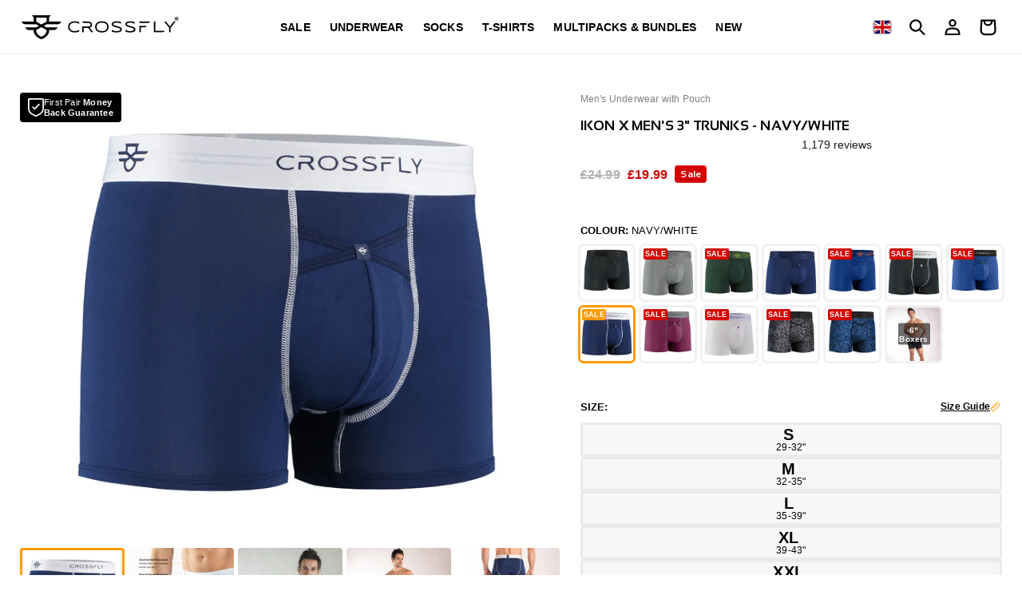

--- FILE ---
content_type: text/html; charset=utf-8
request_url: https://crossfly.com/collections/everyday-underwear/products/crossfly-mens-trunks-ikon-x-3-inch-everydayseries-navy-white
body_size: 79747
content:
<!doctype html>
<html class="no-js" lang="en">
  <head>

    <!-- create a new Snippet called 'gtm-customer-events-storefront' and paste the below code into it -->

<!-- click tracking -->
<script>
    // function that gets the path of the clicked element. Borrowed from Simo Ahava. https://www.simoahava.com/analytics/create-css-path-variable-for-click-element/
   function gtm_get_click_element_path(element) {
    var el = element;
    if (el instanceof Node) {
      // Build the list of elements along the path
      var elList = [];
      do {
        if (el instanceof Element) {
          var classString = el.classList ? [].slice.call(el.classList).join('.') : '';
          var elementName = (el.tagName ? el.tagName.toLowerCase() : '') + 
              (classString ? '.' + classString : '') + 
              (el.id ? '#' + el.id : '');
          if (elementName) elList.unshift(elementName);
        }
        el = el.parentNode
      } while (el != null);
      // Get the stringified element object name
      var objString = element.toString().match(/\[object (\w+)\]/);
      var elementType = objString ? objString[1] : element.toString();
      var cssString = elList.join(' > ');
      // Return the CSS path as a string, prefixed with the element object name
      return cssString ? elementType + ': ' + cssString : elementType;
    }
   }
    
   window.addEventListener("click", function(event){

     // track clicks on any element and push it to Shopify customer events
     Shopify.analytics.publish("custom_click",{
         click_element : gtm_get_click_element_path(event.target) || '',
         click_id : event.target.id || '',
         click_classes : event.target.className || '',
         click_text : event.target.innerText || '',
         click_target : event.target.target || '',
         click_url : event.target.href || ''
     });

     // track link clicks and push it to Shopify customer events
     var closestLink = event.target.closest('a')
     if (closestLink){
       Shopify.analytics.publish("custom_link_click",{
         click_element : gtm_get_click_element_path(closestLink.target) || '',
         click_id : closestLink.id || '',
         click_classes : closestLink.className || '',
         click_text : closestLink.innerText || '',
         click_target : closestLink.target || '',
         click_url : closestLink.href || ''
       })
     }
  });
</script>
<!-- end of click tracking -->

  <!-- Google tag (gtag.js) -->
  <script async src="https://www.googletagmanager.com/gtag/js?id=AW-10906302805"></script>
  <script>
    window.dataLayer = window.dataLayer || [];
    function gtag(){dataLayer.push(arguments);}
    gtag('js', new Date());

    gtag('config', 'AW-10906302805');
  </script>

  <script id="Cookiebot" src="https://consent.cookiebot.com/uc.js" data-cbid="ff9daff1-d759-43b2-b310-72f09c9c3aa5" data-blockingmode="auto" type="text/javascript" async></script>
  <script>
function feedback() {
  const p = window.Shopify.customerPrivacy;
  console.log(`Tracking ${p.userCanBeTracked() ? "en" : "dis"}abled`);
}
window.Shopify.loadFeatures(
  [
    {
      name: "consent-tracking-api",
      version: "0.1",
    },
  ],
  function (error) {
    if (error) throw error;
    if ("Cookiebot" in window)
      window.Shopify.customerPrivacy.setTrackingConsent({
        "analytics": false,
        "marketing": false,
        "preferences": false,
        "sale_of_data": false,
      }, () => console.log("Awaiting consent")
    );
  }
);

window.addEventListener("CookiebotOnConsentReady", function () {
  const C = Cookiebot.consent,
      existConsentShopify = setInterval(function () {
        if (window.Shopify.customerPrivacy) {
          clearInterval(existConsentShopify);
          window.Shopify.customerPrivacy.setTrackingConsent({
            "analytics": C["statistics"],
            "marketing": C["marketing"],
            "preferences": C["preferences"],
            "sale_of_data": C["marketing"],
          }, () => console.log("Consent captured"))
        }
      }, 100);
});
</script>
    
    <meta charset="utf-8">
    <meta http-equiv="X-UA-Compatible" content="IE=edge">
    <meta name="viewport" content="width=device-width,initial-scale=1">
    <meta name="theme-color" content="">
    





            



    <meta name="google-site-verification" content="bhXUUHPsSeCGSAYNfF8PCLgDSwv8kQd-Ew8SRPfQXR4" />

    <link rel="canonical" href="https://crossfly.com/products/crossfly-mens-trunks-ikon-x-3-inch-everydayseries-navy-white"><link rel="icon" type="image/png" href="//crossfly.com/cdn/shop/files/cf-favicon.png?crop=center&height=32&v=1633444397&width=32"><title>
      IKON X Men&#39;s 3&quot; Trunks - Navy/White
 &ndash; Crossfly</title>

    
      <meta name="description" content="The IKON X 3&quot; trunk is the ultimate premium underwear, combining two patent-pending technologies. The X-Fly provides fast and easy access whilst the Coccoon internal support system minimises chafing, providing optimal comfort and support. Teamed with our super-soft Modal fabric, these will become your go-to favourites.">
    

    

<meta property="og:site_name" content="Crossfly">
<meta property="og:url" content="https://crossfly.com/products/crossfly-mens-trunks-ikon-x-3-inch-everydayseries-navy-white">
<meta property="og:title" content="IKON X Men&#39;s 3&quot; Trunks - Navy/White">
<meta property="og:type" content="product">
<meta property="og:description" content="The IKON X 3&quot; trunk is the ultimate premium underwear, combining two patent-pending technologies. The X-Fly provides fast and easy access whilst the Coccoon internal support system minimises chafing, providing optimal comfort and support. Teamed with our super-soft Modal fabric, these will become your go-to favourites."><meta property="og:image" content="http://crossfly.com/cdn/shop/products/IKON-X-3-inch-TRUNK-EVERYDAY---navy-white_Front.jpg?v=1633602186">
  <meta property="og:image:secure_url" content="https://crossfly.com/cdn/shop/products/IKON-X-3-inch-TRUNK-EVERYDAY---navy-white_Front.jpg?v=1633602186">
  <meta property="og:image:width" content="2048">
  <meta property="og:image:height" content="2048"><meta property="og:price:amount" content="19.99">
  <meta property="og:price:currency" content="GBP"><meta name="twitter:card" content="summary_large_image">
<meta name="twitter:title" content="IKON X Men&#39;s 3&quot; Trunks - Navy/White">
<meta name="twitter:description" content="The IKON X 3&quot; trunk is the ultimate premium underwear, combining two patent-pending technologies. The X-Fly provides fast and easy access whilst the Coccoon internal support system minimises chafing, providing optimal comfort and support. Teamed with our super-soft Modal fabric, these will become your go-to favourites.">


    <script src="//crossfly.com/cdn/shop/t/164/assets/constants.js?v=58251544750838685771710852586" defer="defer"></script>
    <script src="//crossfly.com/cdn/shop/t/164/assets/pubsub.js?v=158357773527763999511710852586" defer="defer"></script>
    
        
    
    <script src="//crossfly.com/cdn/shop/t/164/assets/global.js?v=35206352814697874481763385390" defer="defer"></script>
    
    
<script src="//crossfly.com/cdn/shop/t/164/assets/animations.js?v=88693664871331136111710852588" defer="defer"></script><script src="//crossfly.com/cdn/shop/t/164/assets/custom-slideout.js?v=112689398416197733451760551756" defer="defer"></script>
    <link href="//crossfly.com/cdn/shop/t/164/assets/lity.min.css?v=144058161171479091931710852586" rel="stylesheet" type="text/css" media="all" />
    <script src="//crossfly.com/cdn/shop/t/164/assets/jquery.min.js?v=81049236547974671631710852587" type="text/javascript"></script>
    <script src="//crossfly.com/cdn/shop/t/164/assets/lity.min.js?v=3011890149140136151710852586" type="text/javascript"></script>   
    <script>
      document.addEventListener('DOMContentLoaded', function() {
        // Select all <a> tags on the page
        var links = document.querySelectorAll('a');
      
        // Iterate through each link
        links.forEach(function(link) {
          // Check if the href attribute contains "youtu"
          if (link.href.includes('youtu')) {
            // Add the "data-lity" attribute
            link.setAttribute('data-lity', '');
          }
        });
      });
    </script>    

    <script>window.performance && window.performance.mark && window.performance.mark('shopify.content_for_header.start');</script><meta name="facebook-domain-verification" content="0voimqoiw67nmced122tx0v5sxfsfa">
<meta id="shopify-digital-wallet" name="shopify-digital-wallet" content="/50422841537/digital_wallets/dialog">
<meta name="shopify-checkout-api-token" content="ed989bd3fac9743f605abd13c56bd66f">
<meta id="in-context-paypal-metadata" data-shop-id="50422841537" data-venmo-supported="false" data-environment="production" data-locale="en_US" data-paypal-v4="true" data-currency="GBP">
<link rel="alternate" hreflang="x-default" href="https://crossfly.com/products/crossfly-mens-trunks-ikon-x-3-inch-everydayseries-navy-white">
<link rel="alternate" hreflang="en" href="https://crossfly.com/products/crossfly-mens-trunks-ikon-x-3-inch-everydayseries-navy-white">
<link rel="alternate" hreflang="fr-FR" href="https://crossfly.com/fr-fr/products/crossfly-mens-trunks-ikon-x-3-inch-everydayseries-navy-white">
<link rel="alternate" hreflang="en-US" href="https://crossfly.com/en-us/products/crossfly-mens-trunks-ikon-x-3-inch-everydayseries-navy-white">
<link rel="alternate" hreflang="en-CA" href="https://crossfly.com/en-ca/products/crossfly-mens-trunks-ikon-x-3-inch-everydayseries-navy-white">
<link rel="alternate" hreflang="de-DE" href="https://crossfly.com/de-de/products/crossfly-mens-trunks-ikon-x-3-inch-everydayseries-navy-white">
<link rel="alternate" type="application/json+oembed" href="https://crossfly.com/products/crossfly-mens-trunks-ikon-x-3-inch-everydayseries-navy-white.oembed">
<script async="async" src="/checkouts/internal/preloads.js?locale=en-GB"></script>
<link rel="preconnect" href="https://shop.app" crossorigin="anonymous">
<script async="async" src="https://shop.app/checkouts/internal/preloads.js?locale=en-GB&shop_id=50422841537" crossorigin="anonymous"></script>
<script id="apple-pay-shop-capabilities" type="application/json">{"shopId":50422841537,"countryCode":"GB","currencyCode":"GBP","merchantCapabilities":["supports3DS"],"merchantId":"gid:\/\/shopify\/Shop\/50422841537","merchantName":"Crossfly","requiredBillingContactFields":["postalAddress","email","phone"],"requiredShippingContactFields":["postalAddress","email","phone"],"shippingType":"shipping","supportedNetworks":["visa","maestro","masterCard","amex","discover","elo"],"total":{"type":"pending","label":"Crossfly","amount":"1.00"},"shopifyPaymentsEnabled":true,"supportsSubscriptions":true}</script>
<script id="shopify-features" type="application/json">{"accessToken":"ed989bd3fac9743f605abd13c56bd66f","betas":["rich-media-storefront-analytics"],"domain":"crossfly.com","predictiveSearch":true,"shopId":50422841537,"locale":"en"}</script>
<script>var Shopify = Shopify || {};
Shopify.shop = "crossfly.myshopify.com";
Shopify.locale = "en";
Shopify.currency = {"active":"GBP","rate":"1.0"};
Shopify.country = "GB";
Shopify.theme = {"name":"crossfly-unified-website\/main","id":164220141761,"schema_name":"Custom","schema_version":"13.0.1","theme_store_id":null,"role":"main"};
Shopify.theme.handle = "null";
Shopify.theme.style = {"id":null,"handle":null};
Shopify.cdnHost = "crossfly.com/cdn";
Shopify.routes = Shopify.routes || {};
Shopify.routes.root = "/";</script>
<script type="module">!function(o){(o.Shopify=o.Shopify||{}).modules=!0}(window);</script>
<script>!function(o){function n(){var o=[];function n(){o.push(Array.prototype.slice.apply(arguments))}return n.q=o,n}var t=o.Shopify=o.Shopify||{};t.loadFeatures=n(),t.autoloadFeatures=n()}(window);</script>
<script>
  window.ShopifyPay = window.ShopifyPay || {};
  window.ShopifyPay.apiHost = "shop.app\/pay";
  window.ShopifyPay.redirectState = null;
</script>
<script id="shop-js-analytics" type="application/json">{"pageType":"product"}</script>
<script defer="defer" async type="module" src="//crossfly.com/cdn/shopifycloud/shop-js/modules/v2/client.init-shop-cart-sync_IZsNAliE.en.esm.js"></script>
<script defer="defer" async type="module" src="//crossfly.com/cdn/shopifycloud/shop-js/modules/v2/chunk.common_0OUaOowp.esm.js"></script>
<script type="module">
  await import("//crossfly.com/cdn/shopifycloud/shop-js/modules/v2/client.init-shop-cart-sync_IZsNAliE.en.esm.js");
await import("//crossfly.com/cdn/shopifycloud/shop-js/modules/v2/chunk.common_0OUaOowp.esm.js");

  window.Shopify.SignInWithShop?.initShopCartSync?.({"fedCMEnabled":true,"windoidEnabled":true});

</script>
<script>
  window.Shopify = window.Shopify || {};
  if (!window.Shopify.featureAssets) window.Shopify.featureAssets = {};
  window.Shopify.featureAssets['shop-js'] = {"shop-cart-sync":["modules/v2/client.shop-cart-sync_DLOhI_0X.en.esm.js","modules/v2/chunk.common_0OUaOowp.esm.js"],"init-fed-cm":["modules/v2/client.init-fed-cm_C6YtU0w6.en.esm.js","modules/v2/chunk.common_0OUaOowp.esm.js"],"shop-button":["modules/v2/client.shop-button_BCMx7GTG.en.esm.js","modules/v2/chunk.common_0OUaOowp.esm.js"],"shop-cash-offers":["modules/v2/client.shop-cash-offers_BT26qb5j.en.esm.js","modules/v2/chunk.common_0OUaOowp.esm.js","modules/v2/chunk.modal_CGo_dVj3.esm.js"],"init-windoid":["modules/v2/client.init-windoid_B9PkRMql.en.esm.js","modules/v2/chunk.common_0OUaOowp.esm.js"],"init-shop-email-lookup-coordinator":["modules/v2/client.init-shop-email-lookup-coordinator_DZkqjsbU.en.esm.js","modules/v2/chunk.common_0OUaOowp.esm.js"],"shop-toast-manager":["modules/v2/client.shop-toast-manager_Di2EnuM7.en.esm.js","modules/v2/chunk.common_0OUaOowp.esm.js"],"shop-login-button":["modules/v2/client.shop-login-button_BtqW_SIO.en.esm.js","modules/v2/chunk.common_0OUaOowp.esm.js","modules/v2/chunk.modal_CGo_dVj3.esm.js"],"avatar":["modules/v2/client.avatar_BTnouDA3.en.esm.js"],"pay-button":["modules/v2/client.pay-button_CWa-C9R1.en.esm.js","modules/v2/chunk.common_0OUaOowp.esm.js"],"init-shop-cart-sync":["modules/v2/client.init-shop-cart-sync_IZsNAliE.en.esm.js","modules/v2/chunk.common_0OUaOowp.esm.js"],"init-customer-accounts":["modules/v2/client.init-customer-accounts_DenGwJTU.en.esm.js","modules/v2/client.shop-login-button_BtqW_SIO.en.esm.js","modules/v2/chunk.common_0OUaOowp.esm.js","modules/v2/chunk.modal_CGo_dVj3.esm.js"],"init-shop-for-new-customer-accounts":["modules/v2/client.init-shop-for-new-customer-accounts_JdHXxpS9.en.esm.js","modules/v2/client.shop-login-button_BtqW_SIO.en.esm.js","modules/v2/chunk.common_0OUaOowp.esm.js","modules/v2/chunk.modal_CGo_dVj3.esm.js"],"init-customer-accounts-sign-up":["modules/v2/client.init-customer-accounts-sign-up_D6__K_p8.en.esm.js","modules/v2/client.shop-login-button_BtqW_SIO.en.esm.js","modules/v2/chunk.common_0OUaOowp.esm.js","modules/v2/chunk.modal_CGo_dVj3.esm.js"],"checkout-modal":["modules/v2/client.checkout-modal_C_ZQDY6s.en.esm.js","modules/v2/chunk.common_0OUaOowp.esm.js","modules/v2/chunk.modal_CGo_dVj3.esm.js"],"shop-follow-button":["modules/v2/client.shop-follow-button_XetIsj8l.en.esm.js","modules/v2/chunk.common_0OUaOowp.esm.js","modules/v2/chunk.modal_CGo_dVj3.esm.js"],"lead-capture":["modules/v2/client.lead-capture_DvA72MRN.en.esm.js","modules/v2/chunk.common_0OUaOowp.esm.js","modules/v2/chunk.modal_CGo_dVj3.esm.js"],"shop-login":["modules/v2/client.shop-login_ClXNxyh6.en.esm.js","modules/v2/chunk.common_0OUaOowp.esm.js","modules/v2/chunk.modal_CGo_dVj3.esm.js"],"payment-terms":["modules/v2/client.payment-terms_CNlwjfZz.en.esm.js","modules/v2/chunk.common_0OUaOowp.esm.js","modules/v2/chunk.modal_CGo_dVj3.esm.js"]};
</script>
<script>(function() {
  var isLoaded = false;
  function asyncLoad() {
    if (isLoaded) return;
    isLoaded = true;
    var urls = ["https:\/\/gdprcdn.b-cdn.net\/js\/gdpr_cookie_consent.min.js?shop=crossfly.myshopify.com","https:\/\/s3.eu-west-1.amazonaws.com\/production-klarna-il-shopify-osm\/92787f15db12fb463b65c34ecd1d1c44a20dc9da\/crossfly.myshopify.com-1742476887802.js?shop=crossfly.myshopify.com","https:\/\/ecommplugins-scripts.trustpilot.com\/v2.1\/js\/header.min.js?settings=eyJrZXkiOiJQblZoUGVROGNweFpYZElaIiwicyI6InNrdSJ9\u0026v=2.5\u0026shop=crossfly.myshopify.com","https:\/\/ecommplugins-scripts.trustpilot.com\/v2.1\/js\/success.min.js?settings=eyJrZXkiOiJQblZoUGVROGNweFpYZElaIiwicyI6InNrdSIsInQiOlsib3JkZXJzL2Z1bGZpbGxlZCJdLCJ2IjoiIiwiYSI6IiJ9\u0026shop=crossfly.myshopify.com","https:\/\/ecommplugins-trustboxsettings.trustpilot.com\/crossfly.myshopify.com.js?settings=1750839795434\u0026shop=crossfly.myshopify.com"];
    for (var i = 0; i < urls.length; i++) {
      var s = document.createElement('script');
      s.type = 'text/javascript';
      s.async = true;
      s.src = urls[i];
      var x = document.getElementsByTagName('script')[0];
      x.parentNode.insertBefore(s, x);
    }
  };
  if(window.attachEvent) {
    window.attachEvent('onload', asyncLoad);
  } else {
    window.addEventListener('load', asyncLoad, false);
  }
})();</script>
<script id="__st">var __st={"a":50422841537,"offset":0,"reqid":"72fb34dc-4fc7-4160-b1a0-c7669e70a533-1768399138","pageurl":"crossfly.com\/collections\/everyday-underwear\/products\/crossfly-mens-trunks-ikon-x-3-inch-everydayseries-navy-white","u":"c11cb484e0e2","p":"product","rtyp":"product","rid":6881213120705};</script>
<script>window.ShopifyPaypalV4VisibilityTracking = true;</script>
<script id="captcha-bootstrap">!function(){'use strict';const t='contact',e='account',n='new_comment',o=[[t,t],['blogs',n],['comments',n],[t,'customer']],c=[[e,'customer_login'],[e,'guest_login'],[e,'recover_customer_password'],[e,'create_customer']],r=t=>t.map((([t,e])=>`form[action*='/${t}']:not([data-nocaptcha='true']) input[name='form_type'][value='${e}']`)).join(','),a=t=>()=>t?[...document.querySelectorAll(t)].map((t=>t.form)):[];function s(){const t=[...o],e=r(t);return a(e)}const i='password',u='form_key',d=['recaptcha-v3-token','g-recaptcha-response','h-captcha-response',i],f=()=>{try{return window.sessionStorage}catch{return}},m='__shopify_v',_=t=>t.elements[u];function p(t,e,n=!1){try{const o=window.sessionStorage,c=JSON.parse(o.getItem(e)),{data:r}=function(t){const{data:e,action:n}=t;return t[m]||n?{data:e,action:n}:{data:t,action:n}}(c);for(const[e,n]of Object.entries(r))t.elements[e]&&(t.elements[e].value=n);n&&o.removeItem(e)}catch(o){console.error('form repopulation failed',{error:o})}}const l='form_type',E='cptcha';function T(t){t.dataset[E]=!0}const w=window,h=w.document,L='Shopify',v='ce_forms',y='captcha';let A=!1;((t,e)=>{const n=(g='f06e6c50-85a8-45c8-87d0-21a2b65856fe',I='https://cdn.shopify.com/shopifycloud/storefront-forms-hcaptcha/ce_storefront_forms_captcha_hcaptcha.v1.5.2.iife.js',D={infoText:'Protected by hCaptcha',privacyText:'Privacy',termsText:'Terms'},(t,e,n)=>{const o=w[L][v],c=o.bindForm;if(c)return c(t,g,e,D).then(n);var r;o.q.push([[t,g,e,D],n]),r=I,A||(h.body.append(Object.assign(h.createElement('script'),{id:'captcha-provider',async:!0,src:r})),A=!0)});var g,I,D;w[L]=w[L]||{},w[L][v]=w[L][v]||{},w[L][v].q=[],w[L][y]=w[L][y]||{},w[L][y].protect=function(t,e){n(t,void 0,e),T(t)},Object.freeze(w[L][y]),function(t,e,n,w,h,L){const[v,y,A,g]=function(t,e,n){const i=e?o:[],u=t?c:[],d=[...i,...u],f=r(d),m=r(i),_=r(d.filter((([t,e])=>n.includes(e))));return[a(f),a(m),a(_),s()]}(w,h,L),I=t=>{const e=t.target;return e instanceof HTMLFormElement?e:e&&e.form},D=t=>v().includes(t);t.addEventListener('submit',(t=>{const e=I(t);if(!e)return;const n=D(e)&&!e.dataset.hcaptchaBound&&!e.dataset.recaptchaBound,o=_(e),c=g().includes(e)&&(!o||!o.value);(n||c)&&t.preventDefault(),c&&!n&&(function(t){try{if(!f())return;!function(t){const e=f();if(!e)return;const n=_(t);if(!n)return;const o=n.value;o&&e.removeItem(o)}(t);const e=Array.from(Array(32),(()=>Math.random().toString(36)[2])).join('');!function(t,e){_(t)||t.append(Object.assign(document.createElement('input'),{type:'hidden',name:u})),t.elements[u].value=e}(t,e),function(t,e){const n=f();if(!n)return;const o=[...t.querySelectorAll(`input[type='${i}']`)].map((({name:t})=>t)),c=[...d,...o],r={};for(const[a,s]of new FormData(t).entries())c.includes(a)||(r[a]=s);n.setItem(e,JSON.stringify({[m]:1,action:t.action,data:r}))}(t,e)}catch(e){console.error('failed to persist form',e)}}(e),e.submit())}));const S=(t,e)=>{t&&!t.dataset[E]&&(n(t,e.some((e=>e===t))),T(t))};for(const o of['focusin','change'])t.addEventListener(o,(t=>{const e=I(t);D(e)&&S(e,y())}));const B=e.get('form_key'),M=e.get(l),P=B&&M;t.addEventListener('DOMContentLoaded',(()=>{const t=y();if(P)for(const e of t)e.elements[l].value===M&&p(e,B);[...new Set([...A(),...v().filter((t=>'true'===t.dataset.shopifyCaptcha))])].forEach((e=>S(e,t)))}))}(h,new URLSearchParams(w.location.search),n,t,e,['guest_login'])})(!0,!0)}();</script>
<script integrity="sha256-4kQ18oKyAcykRKYeNunJcIwy7WH5gtpwJnB7kiuLZ1E=" data-source-attribution="shopify.loadfeatures" defer="defer" src="//crossfly.com/cdn/shopifycloud/storefront/assets/storefront/load_feature-a0a9edcb.js" crossorigin="anonymous"></script>
<script crossorigin="anonymous" defer="defer" src="//crossfly.com/cdn/shopifycloud/storefront/assets/shopify_pay/storefront-65b4c6d7.js?v=20250812"></script>
<script data-source-attribution="shopify.dynamic_checkout.dynamic.init">var Shopify=Shopify||{};Shopify.PaymentButton=Shopify.PaymentButton||{isStorefrontPortableWallets:!0,init:function(){window.Shopify.PaymentButton.init=function(){};var t=document.createElement("script");t.src="https://crossfly.com/cdn/shopifycloud/portable-wallets/latest/portable-wallets.en.js",t.type="module",document.head.appendChild(t)}};
</script>
<script data-source-attribution="shopify.dynamic_checkout.buyer_consent">
  function portableWalletsHideBuyerConsent(e){var t=document.getElementById("shopify-buyer-consent"),n=document.getElementById("shopify-subscription-policy-button");t&&n&&(t.classList.add("hidden"),t.setAttribute("aria-hidden","true"),n.removeEventListener("click",e))}function portableWalletsShowBuyerConsent(e){var t=document.getElementById("shopify-buyer-consent"),n=document.getElementById("shopify-subscription-policy-button");t&&n&&(t.classList.remove("hidden"),t.removeAttribute("aria-hidden"),n.addEventListener("click",e))}window.Shopify?.PaymentButton&&(window.Shopify.PaymentButton.hideBuyerConsent=portableWalletsHideBuyerConsent,window.Shopify.PaymentButton.showBuyerConsent=portableWalletsShowBuyerConsent);
</script>
<script>
  function portableWalletsCleanup(e){e&&e.src&&console.error("Failed to load portable wallets script "+e.src);var t=document.querySelectorAll("shopify-accelerated-checkout .shopify-payment-button__skeleton, shopify-accelerated-checkout-cart .wallet-cart-button__skeleton"),e=document.getElementById("shopify-buyer-consent");for(let e=0;e<t.length;e++)t[e].remove();e&&e.remove()}function portableWalletsNotLoadedAsModule(e){e instanceof ErrorEvent&&"string"==typeof e.message&&e.message.includes("import.meta")&&"string"==typeof e.filename&&e.filename.includes("portable-wallets")&&(window.removeEventListener("error",portableWalletsNotLoadedAsModule),window.Shopify.PaymentButton.failedToLoad=e,"loading"===document.readyState?document.addEventListener("DOMContentLoaded",window.Shopify.PaymentButton.init):window.Shopify.PaymentButton.init())}window.addEventListener("error",portableWalletsNotLoadedAsModule);
</script>

<script type="module" src="https://crossfly.com/cdn/shopifycloud/portable-wallets/latest/portable-wallets.en.js" onError="portableWalletsCleanup(this)" crossorigin="anonymous"></script>
<script nomodule>
  document.addEventListener("DOMContentLoaded", portableWalletsCleanup);
</script>

<link id="shopify-accelerated-checkout-styles" rel="stylesheet" media="screen" href="https://crossfly.com/cdn/shopifycloud/portable-wallets/latest/accelerated-checkout-backwards-compat.css" crossorigin="anonymous">
<style id="shopify-accelerated-checkout-cart">
        #shopify-buyer-consent {
  margin-top: 1em;
  display: inline-block;
  width: 100%;
}

#shopify-buyer-consent.hidden {
  display: none;
}

#shopify-subscription-policy-button {
  background: none;
  border: none;
  padding: 0;
  text-decoration: underline;
  font-size: inherit;
  cursor: pointer;
}

#shopify-subscription-policy-button::before {
  box-shadow: none;
}

      </style>
<script id="sections-script" data-sections="header" defer="defer" src="//crossfly.com/cdn/shop/t/164/compiled_assets/scripts.js?70613"></script>
<script>window.performance && window.performance.mark && window.performance.mark('shopify.content_for_header.end');</script>


    <style data-shopify>
      
      
      
      
      

      @font-face {
          font-family: 'SansBold';
          src: url('https://cdn.shopify.com/s/files/1/0504/2284/1537/files/Sansation_Bold.woff2?v=1709718830') format('woff2');
          font-weight: 700;
          font-style: normal;          
          font-display: swap;
      }      

      @font-face {
          font-family: 'SansReg';
          src: url('https://cdn.shopify.com/s/files/1/0504/2284/1537/files/Sansation_Regular.woff2?v=1709718829') format('woff2');
          font-weight: 500;
          font-style: normal;
          font-display: swap;
      }      

      
        :root,
        .color-scheme-1 {
          --color-background: 255,255,255;
        
          --gradient-background: #ffffff;
        

        

        --color-foreground: 0,0,0;
        --color-background-contrast: 191,191,191;
        --color-shadow: 0,0,0;
        --color-button: 0,0,0;
        --color-button-text: 255,255,255;
        --color-secondary-button: 255,255,255;
        --color-secondary-button-text: 0,0,0;
        --color-link: 0,0,0;
        --color-badge-foreground: 0,0,0;
        --color-badge-background: 255,255,255;
        --color-badge-border: 0,0,0;
        --payment-terms-background-color: rgb(255 255 255);
      }
      
        
        .color-scheme-2 {
          --color-background: 247,247,247;
        
          --gradient-background: #f7f7f7;
        

        

        --color-foreground: 0,0,0;
        --color-background-contrast: 183,183,183;
        --color-shadow: 0,0,0;
        --color-button: 0,0,0;
        --color-button-text: 247,247,247;
        --color-secondary-button: 247,247,247;
        --color-secondary-button-text: 0,0,0;
        --color-link: 0,0,0;
        --color-badge-foreground: 0,0,0;
        --color-badge-background: 247,247,247;
        --color-badge-border: 0,0,0;
        --payment-terms-background-color: rgb(247 247 247);
      }
      
        
        .color-scheme-3 {
          --color-background: 0,0,0;
        
          --gradient-background: #000000;
        

        

        --color-foreground: 255,255,255;
        --color-background-contrast: 128,128,128;
        --color-shadow: 0,0,0;
        --color-button: 255,255,255;
        --color-button-text: 0,0,0;
        --color-secondary-button: 0,0,0;
        --color-secondary-button-text: 255,255,255;
        --color-link: 255,255,255;
        --color-badge-foreground: 255,255,255;
        --color-badge-background: 0,0,0;
        --color-badge-border: 255,255,255;
        --payment-terms-background-color: rgb(0 0 0);
      }
      
        
        .color-scheme-4 {
          --color-background: 255,255,255;
        
          --gradient-background: #ffffff;
        

        

        --color-foreground: 0,0,0;
        --color-background-contrast: 191,191,191;
        --color-shadow: 0,0,0;
        --color-button: 243,159,17;
        --color-button-text: 255,255,255;
        --color-secondary-button: 255,255,255;
        --color-secondary-button-text: 243,159,17;
        --color-link: 243,159,17;
        --color-badge-foreground: 0,0,0;
        --color-badge-background: 255,255,255;
        --color-badge-border: 0,0,0;
        --payment-terms-background-color: rgb(255 255 255);
      }
      
        
        .color-scheme-5 {
          --color-background: 0,0,0;
        
          --gradient-background: #000000;
        

        

        --color-foreground: 255,255,255;
        --color-background-contrast: 128,128,128;
        --color-shadow: 0,0,0;
        --color-button: 243,159,17;
        --color-button-text: 255,255,255;
        --color-secondary-button: 0,0,0;
        --color-secondary-button-text: 243,159,17;
        --color-link: 243,159,17;
        --color-badge-foreground: 255,255,255;
        --color-badge-background: 0,0,0;
        --color-badge-border: 255,255,255;
        --payment-terms-background-color: rgb(0 0 0);
      }
      
        
        .color-scheme-2ee40b85-2eb0-4f63-884f-a7118a3e08e6 {
          --color-background: 212,0,0;
        
          --gradient-background: #d40000;
        

        

        --color-foreground: 255,255,255;
        --color-background-contrast: 238,0,0;
        --color-shadow: 0,0,0;
        --color-button: 255,255,255;
        --color-button-text: 212,0,0;
        --color-secondary-button: 212,0,0;
        --color-secondary-button-text: 255,255,255;
        --color-link: 255,255,255;
        --color-badge-foreground: 255,255,255;
        --color-badge-background: 212,0,0;
        --color-badge-border: 255,255,255;
        --payment-terms-background-color: rgb(212 0 0);
      }
      
        
        .color-scheme-b36a3087-6d0d-4756-bef6-d3b940b183d0 {
          --color-background: 247,247,247;
        
          --gradient-background: #f7f7f7;
        

        

        --color-foreground: 0,0,0;
        --color-background-contrast: 183,183,183;
        --color-shadow: 0,0,0;
        --color-button: 243,159,17;
        --color-button-text: 255,255,255;
        --color-secondary-button: 247,247,247;
        --color-secondary-button-text: 243,159,17;
        --color-link: 243,159,17;
        --color-badge-foreground: 0,0,0;
        --color-badge-background: 247,247,247;
        --color-badge-border: 0,0,0;
        --payment-terms-background-color: rgb(247 247 247);
      }
      
        
        .color-scheme-7bc5d593-557f-4d98-bf7b-bb811d117c91 {
          --color-background: 243,159,17;
        
          --gradient-background: #f39f11;
        

        

        --color-foreground: 255,255,255;
        --color-background-contrast: 126,82,6;
        --color-shadow: 0,0,0;
        --color-button: 0,0,0;
        --color-button-text: 255,255,255;
        --color-secondary-button: 243,159,17;
        --color-secondary-button-text: 0,0,0;
        --color-link: 0,0,0;
        --color-badge-foreground: 255,255,255;
        --color-badge-background: 243,159,17;
        --color-badge-border: 255,255,255;
        --payment-terms-background-color: rgb(243 159 17);
      }
      

      body, .color-scheme-1, .color-scheme-2, .color-scheme-3, .color-scheme-4, .color-scheme-5, .color-scheme-2ee40b85-2eb0-4f63-884f-a7118a3e08e6, .color-scheme-b36a3087-6d0d-4756-bef6-d3b940b183d0, .color-scheme-7bc5d593-557f-4d98-bf7b-bb811d117c91 {
        color: rgba(var(--color-foreground), 1.00);
        background-color: rgb(var(--color-background));
      }

      :root {
        --font-body-family: Helvetica, Arial, sans-serif;
        --font-body-style: normal;
        --font-body-weight: 400;
        --font-body-weight-bold: 700;

        --font-heading-family: Helvetica, Arial, sans-serif;
        --font-heading-style: normal;
        --font-heading-weight: 700;

        --font-body-scale: 1.0;
        --font-heading-scale: 1.0;

        --media-padding: px;
        --media-border-opacity: 0.05;
        --media-border-width: 0px;
        --media-radius: 4px;
        --media-shadow-opacity: 0.0;
        --media-shadow-horizontal-offset: 0px;
        --media-shadow-vertical-offset: 4px;
        --media-shadow-blur-radius: 5px;
        --media-shadow-visible: 0;

        --page-width: 160rem;
        --page-width-margin: 0rem;

        --product-card-image-padding: 0.0rem;
        --product-card-corner-radius: 0.4rem;
        --product-card-text-alignment: left;
        --product-card-border-width: 0.0rem;
        --product-card-border-opacity: 0.0;
        --product-card-shadow-opacity: 0.0;
        --product-card-shadow-visible: 0;
        --product-card-shadow-horizontal-offset: 0.0rem;
        --product-card-shadow-vertical-offset: 0.4rem;
        --product-card-shadow-blur-radius: 0.5rem;

        --collection-card-image-padding: 0.0rem;
        --collection-card-corner-radius: 0.4rem;
        --collection-card-text-alignment: left;
        --collection-card-border-width: 0.0rem;
        --collection-card-border-opacity: 0.1;
        --collection-card-shadow-opacity: 0.0;
        --collection-card-shadow-visible: 0;
        --collection-card-shadow-horizontal-offset: 0.0rem;
        --collection-card-shadow-vertical-offset: 0.4rem;
        --collection-card-shadow-blur-radius: 0.5rem;

        --blog-card-image-padding: 0.0rem;
        --blog-card-corner-radius: 0.4rem;
        --blog-card-text-alignment: left;
        --blog-card-border-width: 0.0rem;
        --blog-card-border-opacity: 0.1;
        --blog-card-shadow-opacity: 0.0;
        --blog-card-shadow-visible: 0;
        --blog-card-shadow-horizontal-offset: 0.0rem;
        --blog-card-shadow-vertical-offset: 0.4rem;
        --blog-card-shadow-blur-radius: 0.5rem;

        --badge-corner-radius: 0.0rem;

        --popup-border-width: 1px;
        --popup-border-opacity: 0.1;
        --popup-corner-radius: 4px;
        --popup-shadow-opacity: 0.05;
        --popup-shadow-horizontal-offset: 0px;
        --popup-shadow-vertical-offset: 4px;
        --popup-shadow-blur-radius: 5px;

        --drawer-border-width: 1px;
        --drawer-border-opacity: 0.1;
        --drawer-shadow-opacity: 0.0;
        --drawer-shadow-horizontal-offset: 0px;
        --drawer-shadow-vertical-offset: 4px;
        --drawer-shadow-blur-radius: 5px;

        --spacing-sections-desktop: 0px;
        --spacing-sections-mobile: 0px;

        --grid-desktop-vertical-spacing: 16px;
        --grid-desktop-horizontal-spacing: 16px;
        --grid-mobile-vertical-spacing: 8px;
        --grid-mobile-horizontal-spacing: 8px;

        --text-boxes-border-opacity: 0.1;
        --text-boxes-border-width: 0px;
        --text-boxes-radius: 4px;
        --text-boxes-shadow-opacity: 0.0;
        --text-boxes-shadow-visible: 0;
        --text-boxes-shadow-horizontal-offset: 0px;
        --text-boxes-shadow-vertical-offset: 4px;
        --text-boxes-shadow-blur-radius: 5px;

        --buttons-radius: 40px;
        --buttons-radius-outset: 42px;
        --buttons-border-width: 2px;
        --buttons-border-opacity: 1.0;
        --buttons-shadow-opacity: 0.0;
        --buttons-shadow-visible: 0;
        --buttons-shadow-horizontal-offset: 0px;
        --buttons-shadow-vertical-offset: 6px;
        --buttons-shadow-blur-radius: 10px;
        --buttons-border-offset: 0.3px;

        --inputs-radius: 4px;
        --inputs-border-width: 1px;
        --inputs-border-opacity: 0.4;
        --inputs-shadow-opacity: 0.0;
        --inputs-shadow-horizontal-offset: 0px;
        --inputs-margin-offset: 0px;
        --inputs-shadow-vertical-offset: 4px;
        --inputs-shadow-blur-radius: 5px;
        --inputs-radius-outset: 5px;

        --variant-pills-radius: 4px;
        --variant-pills-border-width: 3px;
        --variant-pills-border-opacity: 1.0;
        --variant-pills-shadow-opacity: 0.0;
        --variant-pills-shadow-horizontal-offset: 0px;
        --variant-pills-shadow-vertical-offset: 4px;
        --variant-pills-shadow-blur-radius: 5px;

        --cf-white: #FFFFFF;
        --cf-grey: #F7F7F7;
        --cf-darkgrey: #F1F1F1;        
        --cf-black: #000000;
        --cf-red: #D40000;
        --cf-green: #76B74B;
        --cf-navy: #273c6f;
        --cf-orange: #F90;
      }

      *,
      *::before,
      *::after {
        box-sizing: inherit;
      }

      html {
        box-sizing: border-box;
        font-size: calc(var(--font-body-scale) * 62.5%);
        height: 100%;
        scroll-behavior: smooth;        
      }

      body {
        display: grid;
        grid-template-rows: auto auto 1fr auto;
        grid-template-columns: 100%;
        min-height: 100%;
        margin: 0;
        font-size: 1.5rem;
        letter-spacing: 0.02rem;
        line-height: 1.4;
        font-family: var(--font-body-family);
        font-style: var(--font-body-style);
        font-weight: var(--font-body-weight);
      }
    </style>

    <link href="//crossfly.com/cdn/shop/t/164/assets/base.css?v=141777903624948212411760570682" rel="stylesheet" type="text/css" media="all" />
    <link href="//crossfly.com/cdn/shop/t/164/assets/custom-sections.css?v=23972015712765219521728896003" rel="stylesheet" type="text/css" media="all" />    
    <link href="//crossfly.com/cdn/shop/t/164/assets/breadcrumbs.css?v=126470980516205904641760556685" rel="stylesheet" type="text/css" media="all" />
<link href="//crossfly.com/cdn/shop/t/164/assets/component-localization-form.css?v=6950465697263307151712120301" rel="stylesheet" type="text/css" media="all" />
      <script src="//crossfly.com/cdn/shop/t/164/assets/localization-form.js?v=169565320306168926741710852586" defer="defer"></script><script>
      document.documentElement.className = document.documentElement.className.replace('no-js', 'js');
      if (Shopify.designMode) {
        document.documentElement.classList.add('shopify-design-mode');
      }
    </script>
    <script type="text/javascript" src="//widget.trustpilot.com/bootstrap/v5/tp.widget.bootstrap.min.js" async></script>
        

    
<!-- BEGIN app block: shopify://apps/klaviyo-email-marketing-sms/blocks/klaviyo-onsite-embed/2632fe16-c075-4321-a88b-50b567f42507 -->












  <script async src="https://static.klaviyo.com/onsite/js/Wrvfzn/klaviyo.js?company_id=Wrvfzn"></script>
  <script>!function(){if(!window.klaviyo){window._klOnsite=window._klOnsite||[];try{window.klaviyo=new Proxy({},{get:function(n,i){return"push"===i?function(){var n;(n=window._klOnsite).push.apply(n,arguments)}:function(){for(var n=arguments.length,o=new Array(n),w=0;w<n;w++)o[w]=arguments[w];var t="function"==typeof o[o.length-1]?o.pop():void 0,e=new Promise((function(n){window._klOnsite.push([i].concat(o,[function(i){t&&t(i),n(i)}]))}));return e}}})}catch(n){window.klaviyo=window.klaviyo||[],window.klaviyo.push=function(){var n;(n=window._klOnsite).push.apply(n,arguments)}}}}();</script>

  
    <script id="viewed_product">
      if (item == null) {
        var _learnq = _learnq || [];

        var MetafieldReviews = null
        var MetafieldYotpoRating = null
        var MetafieldYotpoCount = null
        var MetafieldLooxRating = null
        var MetafieldLooxCount = null
        var okendoProduct = null
        var okendoProductReviewCount = null
        var okendoProductReviewAverageValue = null
        try {
          // The following fields are used for Customer Hub recently viewed in order to add reviews.
          // This information is not part of __kla_viewed. Instead, it is part of __kla_viewed_reviewed_items
          MetafieldReviews = {"rating":{"scale_min":"1.0","scale_max":"5.0","value":"4.7"},"rating_count":851};
          MetafieldYotpoRating = "4.7"
          MetafieldYotpoCount = "851"
          MetafieldLooxRating = null
          MetafieldLooxCount = null

          okendoProduct = null
          // If the okendo metafield is not legacy, it will error, which then requires the new json formatted data
          if (okendoProduct && 'error' in okendoProduct) {
            okendoProduct = null
          }
          okendoProductReviewCount = okendoProduct ? okendoProduct.reviewCount : null
          okendoProductReviewAverageValue = okendoProduct ? okendoProduct.reviewAverageValue : null
        } catch (error) {
          console.error('Error in Klaviyo onsite reviews tracking:', error);
        }

        var item = {
          Name: "IKON X Men's 3\" Trunks - Navy\/White",
          ProductID: 6881213120705,
          Categories: ["All Products","B2B Shop","Back in stock","Buy More Save More – Underwear","Comfortable Men's Underwear","Everyday Products","EVERYDAY UNDERWEAR","Gifts under £25","Men's Underwear with Pouch","Shorter Trunks","T1 Underwear","The Ikon Collection","The Ikon X Collection","Underwear - Single Pack","Welcome","X-Fly"],
          ImageURL: "https://crossfly.com/cdn/shop/products/IKON-X-3-inch-TRUNK-EVERYDAY---navy-white_Front_grande.jpg?v=1633602186",
          URL: "https://crossfly.com/products/crossfly-mens-trunks-ikon-x-3-inch-everydayseries-navy-white",
          Brand: "Crossfly",
          Price: "£19.99",
          Value: "19.99",
          CompareAtPrice: "£24.99"
        };
        _learnq.push(['track', 'Viewed Product', item]);
        _learnq.push(['trackViewedItem', {
          Title: item.Name,
          ItemId: item.ProductID,
          Categories: item.Categories,
          ImageUrl: item.ImageURL,
          Url: item.URL,
          Metadata: {
            Brand: item.Brand,
            Price: item.Price,
            Value: item.Value,
            CompareAtPrice: item.CompareAtPrice
          },
          metafields:{
            reviews: MetafieldReviews,
            yotpo:{
              rating: MetafieldYotpoRating,
              count: MetafieldYotpoCount,
            },
            loox:{
              rating: MetafieldLooxRating,
              count: MetafieldLooxCount,
            },
            okendo: {
              rating: okendoProductReviewAverageValue,
              count: okendoProductReviewCount,
            }
          }
        }]);
      }
    </script>
  




  <script>
    window.klaviyoReviewsProductDesignMode = false
  </script>







<!-- END app block --><script src="https://cdn.shopify.com/extensions/cfc76123-b24f-4e9a-a1dc-585518796af7/forms-2294/assets/shopify-forms-loader.js" type="text/javascript" defer="defer"></script>
<script src="https://cdn.shopify.com/extensions/019bbc72-f34d-73c7-a84d-6f9e2b74b2c0/aov-product-pack-app-63/assets/slidebox.js" type="text/javascript" defer="defer"></script>
<link href="https://cdn.shopify.com/extensions/019bbc72-f34d-73c7-a84d-6f9e2b74b2c0/aov-product-pack-app-63/assets/slidebox.css" rel="stylesheet" type="text/css" media="all">
<link href="https://monorail-edge.shopifysvc.com" rel="dns-prefetch">
<script>(function(){if ("sendBeacon" in navigator && "performance" in window) {try {var session_token_from_headers = performance.getEntriesByType('navigation')[0].serverTiming.find(x => x.name == '_s').description;} catch {var session_token_from_headers = undefined;}var session_cookie_matches = document.cookie.match(/_shopify_s=([^;]*)/);var session_token_from_cookie = session_cookie_matches && session_cookie_matches.length === 2 ? session_cookie_matches[1] : "";var session_token = session_token_from_headers || session_token_from_cookie || "";function handle_abandonment_event(e) {var entries = performance.getEntries().filter(function(entry) {return /monorail-edge.shopifysvc.com/.test(entry.name);});if (!window.abandonment_tracked && entries.length === 0) {window.abandonment_tracked = true;var currentMs = Date.now();var navigation_start = performance.timing.navigationStart;var payload = {shop_id: 50422841537,url: window.location.href,navigation_start,duration: currentMs - navigation_start,session_token,page_type: "product"};window.navigator.sendBeacon("https://monorail-edge.shopifysvc.com/v1/produce", JSON.stringify({schema_id: "online_store_buyer_site_abandonment/1.1",payload: payload,metadata: {event_created_at_ms: currentMs,event_sent_at_ms: currentMs}}));}}window.addEventListener('pagehide', handle_abandonment_event);}}());</script>
<script id="web-pixels-manager-setup">(function e(e,d,r,n,o){if(void 0===o&&(o={}),!Boolean(null===(a=null===(i=window.Shopify)||void 0===i?void 0:i.analytics)||void 0===a?void 0:a.replayQueue)){var i,a;window.Shopify=window.Shopify||{};var t=window.Shopify;t.analytics=t.analytics||{};var s=t.analytics;s.replayQueue=[],s.publish=function(e,d,r){return s.replayQueue.push([e,d,r]),!0};try{self.performance.mark("wpm:start")}catch(e){}var l=function(){var e={modern:/Edge?\/(1{2}[4-9]|1[2-9]\d|[2-9]\d{2}|\d{4,})\.\d+(\.\d+|)|Firefox\/(1{2}[4-9]|1[2-9]\d|[2-9]\d{2}|\d{4,})\.\d+(\.\d+|)|Chrom(ium|e)\/(9{2}|\d{3,})\.\d+(\.\d+|)|(Maci|X1{2}).+ Version\/(15\.\d+|(1[6-9]|[2-9]\d|\d{3,})\.\d+)([,.]\d+|)( \(\w+\)|)( Mobile\/\w+|) Safari\/|Chrome.+OPR\/(9{2}|\d{3,})\.\d+\.\d+|(CPU[ +]OS|iPhone[ +]OS|CPU[ +]iPhone|CPU IPhone OS|CPU iPad OS)[ +]+(15[._]\d+|(1[6-9]|[2-9]\d|\d{3,})[._]\d+)([._]\d+|)|Android:?[ /-](13[3-9]|1[4-9]\d|[2-9]\d{2}|\d{4,})(\.\d+|)(\.\d+|)|Android.+Firefox\/(13[5-9]|1[4-9]\d|[2-9]\d{2}|\d{4,})\.\d+(\.\d+|)|Android.+Chrom(ium|e)\/(13[3-9]|1[4-9]\d|[2-9]\d{2}|\d{4,})\.\d+(\.\d+|)|SamsungBrowser\/([2-9]\d|\d{3,})\.\d+/,legacy:/Edge?\/(1[6-9]|[2-9]\d|\d{3,})\.\d+(\.\d+|)|Firefox\/(5[4-9]|[6-9]\d|\d{3,})\.\d+(\.\d+|)|Chrom(ium|e)\/(5[1-9]|[6-9]\d|\d{3,})\.\d+(\.\d+|)([\d.]+$|.*Safari\/(?![\d.]+ Edge\/[\d.]+$))|(Maci|X1{2}).+ Version\/(10\.\d+|(1[1-9]|[2-9]\d|\d{3,})\.\d+)([,.]\d+|)( \(\w+\)|)( Mobile\/\w+|) Safari\/|Chrome.+OPR\/(3[89]|[4-9]\d|\d{3,})\.\d+\.\d+|(CPU[ +]OS|iPhone[ +]OS|CPU[ +]iPhone|CPU IPhone OS|CPU iPad OS)[ +]+(10[._]\d+|(1[1-9]|[2-9]\d|\d{3,})[._]\d+)([._]\d+|)|Android:?[ /-](13[3-9]|1[4-9]\d|[2-9]\d{2}|\d{4,})(\.\d+|)(\.\d+|)|Mobile Safari.+OPR\/([89]\d|\d{3,})\.\d+\.\d+|Android.+Firefox\/(13[5-9]|1[4-9]\d|[2-9]\d{2}|\d{4,})\.\d+(\.\d+|)|Android.+Chrom(ium|e)\/(13[3-9]|1[4-9]\d|[2-9]\d{2}|\d{4,})\.\d+(\.\d+|)|Android.+(UC? ?Browser|UCWEB|U3)[ /]?(15\.([5-9]|\d{2,})|(1[6-9]|[2-9]\d|\d{3,})\.\d+)\.\d+|SamsungBrowser\/(5\.\d+|([6-9]|\d{2,})\.\d+)|Android.+MQ{2}Browser\/(14(\.(9|\d{2,})|)|(1[5-9]|[2-9]\d|\d{3,})(\.\d+|))(\.\d+|)|K[Aa][Ii]OS\/(3\.\d+|([4-9]|\d{2,})\.\d+)(\.\d+|)/},d=e.modern,r=e.legacy,n=navigator.userAgent;return n.match(d)?"modern":n.match(r)?"legacy":"unknown"}(),u="modern"===l?"modern":"legacy",c=(null!=n?n:{modern:"",legacy:""})[u],f=function(e){return[e.baseUrl,"/wpm","/b",e.hashVersion,"modern"===e.buildTarget?"m":"l",".js"].join("")}({baseUrl:d,hashVersion:r,buildTarget:u}),m=function(e){var d=e.version,r=e.bundleTarget,n=e.surface,o=e.pageUrl,i=e.monorailEndpoint;return{emit:function(e){var a=e.status,t=e.errorMsg,s=(new Date).getTime(),l=JSON.stringify({metadata:{event_sent_at_ms:s},events:[{schema_id:"web_pixels_manager_load/3.1",payload:{version:d,bundle_target:r,page_url:o,status:a,surface:n,error_msg:t},metadata:{event_created_at_ms:s}}]});if(!i)return console&&console.warn&&console.warn("[Web Pixels Manager] No Monorail endpoint provided, skipping logging."),!1;try{return self.navigator.sendBeacon.bind(self.navigator)(i,l)}catch(e){}var u=new XMLHttpRequest;try{return u.open("POST",i,!0),u.setRequestHeader("Content-Type","text/plain"),u.send(l),!0}catch(e){return console&&console.warn&&console.warn("[Web Pixels Manager] Got an unhandled error while logging to Monorail."),!1}}}}({version:r,bundleTarget:l,surface:e.surface,pageUrl:self.location.href,monorailEndpoint:e.monorailEndpoint});try{o.browserTarget=l,function(e){var d=e.src,r=e.async,n=void 0===r||r,o=e.onload,i=e.onerror,a=e.sri,t=e.scriptDataAttributes,s=void 0===t?{}:t,l=document.createElement("script"),u=document.querySelector("head"),c=document.querySelector("body");if(l.async=n,l.src=d,a&&(l.integrity=a,l.crossOrigin="anonymous"),s)for(var f in s)if(Object.prototype.hasOwnProperty.call(s,f))try{l.dataset[f]=s[f]}catch(e){}if(o&&l.addEventListener("load",o),i&&l.addEventListener("error",i),u)u.appendChild(l);else{if(!c)throw new Error("Did not find a head or body element to append the script");c.appendChild(l)}}({src:f,async:!0,onload:function(){if(!function(){var e,d;return Boolean(null===(d=null===(e=window.Shopify)||void 0===e?void 0:e.analytics)||void 0===d?void 0:d.initialized)}()){var d=window.webPixelsManager.init(e)||void 0;if(d){var r=window.Shopify.analytics;r.replayQueue.forEach((function(e){var r=e[0],n=e[1],o=e[2];d.publishCustomEvent(r,n,o)})),r.replayQueue=[],r.publish=d.publishCustomEvent,r.visitor=d.visitor,r.initialized=!0}}},onerror:function(){return m.emit({status:"failed",errorMsg:"".concat(f," has failed to load")})},sri:function(e){var d=/^sha384-[A-Za-z0-9+/=]+$/;return"string"==typeof e&&d.test(e)}(c)?c:"",scriptDataAttributes:o}),m.emit({status:"loading"})}catch(e){m.emit({status:"failed",errorMsg:(null==e?void 0:e.message)||"Unknown error"})}}})({shopId: 50422841537,storefrontBaseUrl: "https://crossfly.com",extensionsBaseUrl: "https://extensions.shopifycdn.com/cdn/shopifycloud/web-pixels-manager",monorailEndpoint: "https://monorail-edge.shopifysvc.com/unstable/produce_batch",surface: "storefront-renderer",enabledBetaFlags: ["2dca8a86","a0d5f9d2"],webPixelsConfigList: [{"id":"1290404033","configuration":"{\"accountID\":\"Wrvfzn\",\"webPixelConfig\":\"eyJlbmFibGVBZGRlZFRvQ2FydEV2ZW50cyI6IHRydWV9\"}","eventPayloadVersion":"v1","runtimeContext":"STRICT","scriptVersion":"524f6c1ee37bacdca7657a665bdca589","type":"APP","apiClientId":123074,"privacyPurposes":["ANALYTICS","MARKETING"],"dataSharingAdjustments":{"protectedCustomerApprovalScopes":["read_customer_address","read_customer_email","read_customer_name","read_customer_personal_data","read_customer_phone"]}},{"id":"1214152897","configuration":"{\"account_ID\":\"245344\",\"google_analytics_tracking_tag\":\"1\",\"measurement_id\":\"2\",\"api_secret\":\"3\",\"shop_settings\":\"{\\\"custom_pixel_script\\\":\\\"https:\\\\\\\/\\\\\\\/storage.googleapis.com\\\\\\\/gsf-scripts\\\\\\\/custom-pixels\\\\\\\/crossfly.js\\\"}\"}","eventPayloadVersion":"v1","runtimeContext":"LAX","scriptVersion":"c6b888297782ed4a1cba19cda43d6625","type":"APP","apiClientId":1558137,"privacyPurposes":[],"dataSharingAdjustments":{"protectedCustomerApprovalScopes":["read_customer_address","read_customer_email","read_customer_name","read_customer_personal_data","read_customer_phone"]}},{"id":"903119041","configuration":"{\"store_id\":\"205492\",\"environment\":\"prod\"}","eventPayloadVersion":"v1","runtimeContext":"STRICT","scriptVersion":"e1b3f843f8a910884b33e33e956dd640","type":"APP","apiClientId":294517,"privacyPurposes":[],"dataSharingAdjustments":{"protectedCustomerApprovalScopes":["read_customer_address","read_customer_email","read_customer_name","read_customer_personal_data","read_customer_phone"]}},{"id":"824770753","configuration":"{\"storeUuid\":\"f3f741a7-7af7-49c7-af27-cf57b9030d14\"}","eventPayloadVersion":"v1","runtimeContext":"STRICT","scriptVersion":"035ee28a6488b3027bb897f191857f56","type":"APP","apiClientId":1806141,"privacyPurposes":["ANALYTICS","MARKETING","SALE_OF_DATA"],"dataSharingAdjustments":{"protectedCustomerApprovalScopes":["read_customer_address","read_customer_email","read_customer_name","read_customer_personal_data","read_customer_phone"]}},{"id":"539951297","configuration":"{\"config\":\"{\\\"google_tag_ids\\\":[\\\"AW-10795541831\\\",\\\"GT-PLHP7KRL\\\"],\\\"target_country\\\":\\\"GB\\\",\\\"gtag_events\\\":[{\\\"type\\\":\\\"search\\\",\\\"action_label\\\":\\\"AW-10795541831\\\/kxxvCIW27PwZEMfK25so\\\"},{\\\"type\\\":\\\"begin_checkout\\\",\\\"action_label\\\":\\\"AW-10795541831\\\/9wDACIu27PwZEMfK25so\\\"},{\\\"type\\\":\\\"view_item\\\",\\\"action_label\\\":[\\\"AW-10795541831\\\/qcLeCNaz7PwZEMfK25so\\\",\\\"MC-KBHZM2V8SF\\\"]},{\\\"type\\\":\\\"purchase\\\",\\\"action_label\\\":[\\\"AW-10795541831\\\/oE9XCNCz7PwZEMfK25so\\\",\\\"MC-KBHZM2V8SF\\\"]},{\\\"type\\\":\\\"page_view\\\",\\\"action_label\\\":[\\\"AW-10795541831\\\/bNeTCNOz7PwZEMfK25so\\\",\\\"MC-KBHZM2V8SF\\\"]},{\\\"type\\\":\\\"add_payment_info\\\",\\\"action_label\\\":\\\"AW-10795541831\\\/plIqCI627PwZEMfK25so\\\"},{\\\"type\\\":\\\"add_to_cart\\\",\\\"action_label\\\":\\\"AW-10795541831\\\/yYqMCIi27PwZEMfK25so\\\"}],\\\"enable_monitoring_mode\\\":false}\"}","eventPayloadVersion":"v1","runtimeContext":"OPEN","scriptVersion":"b2a88bafab3e21179ed38636efcd8a93","type":"APP","apiClientId":1780363,"privacyPurposes":[],"dataSharingAdjustments":{"protectedCustomerApprovalScopes":["read_customer_address","read_customer_email","read_customer_name","read_customer_personal_data","read_customer_phone"]}},{"id":"437780673","configuration":"{\"appDomain\":\"app.sparklayer.io\", \"siteId\":\"crossfly\"}","eventPayloadVersion":"v1","runtimeContext":"STRICT","scriptVersion":"0100e94392fc4a3fcf8a30b67f6151c2","type":"APP","apiClientId":4974139,"privacyPurposes":["ANALYTICS","MARKETING","SALE_OF_DATA"],"dataSharingAdjustments":{"protectedCustomerApprovalScopes":["read_customer_address","read_customer_email","read_customer_name","read_customer_personal_data","read_customer_phone"]}},{"id":"248545473","configuration":"{\"pixel_id\":\"4482355468545518\",\"pixel_type\":\"facebook_pixel\",\"metaapp_system_user_token\":\"-\"}","eventPayloadVersion":"v1","runtimeContext":"OPEN","scriptVersion":"ca16bc87fe92b6042fbaa3acc2fbdaa6","type":"APP","apiClientId":2329312,"privacyPurposes":["ANALYTICS","MARKETING","SALE_OF_DATA"],"dataSharingAdjustments":{"protectedCustomerApprovalScopes":["read_customer_address","read_customer_email","read_customer_name","read_customer_personal_data","read_customer_phone"]}},{"id":"93716673","configuration":"{\"tagID\":\"2613667211156\"}","eventPayloadVersion":"v1","runtimeContext":"STRICT","scriptVersion":"18031546ee651571ed29edbe71a3550b","type":"APP","apiClientId":3009811,"privacyPurposes":["ANALYTICS","MARKETING","SALE_OF_DATA"],"dataSharingAdjustments":{"protectedCustomerApprovalScopes":["read_customer_address","read_customer_email","read_customer_name","read_customer_personal_data","read_customer_phone"]}},{"id":"56262849","eventPayloadVersion":"1","runtimeContext":"LAX","scriptVersion":"3","type":"CUSTOM","privacyPurposes":[],"name":"New GTM"},{"id":"136151233","eventPayloadVersion":"1","runtimeContext":"LAX","scriptVersion":"1","type":"CUSTOM","privacyPurposes":["ANALYTICS","MARKETING","SALE_OF_DATA"],"name":"CT - GTAG Code"},{"id":"shopify-app-pixel","configuration":"{}","eventPayloadVersion":"v1","runtimeContext":"STRICT","scriptVersion":"0450","apiClientId":"shopify-pixel","type":"APP","privacyPurposes":["ANALYTICS","MARKETING"]},{"id":"shopify-custom-pixel","eventPayloadVersion":"v1","runtimeContext":"LAX","scriptVersion":"0450","apiClientId":"shopify-pixel","type":"CUSTOM","privacyPurposes":["ANALYTICS","MARKETING"]}],isMerchantRequest: false,initData: {"shop":{"name":"Crossfly","paymentSettings":{"currencyCode":"GBP"},"myshopifyDomain":"crossfly.myshopify.com","countryCode":"GB","storefrontUrl":"https:\/\/crossfly.com"},"customer":null,"cart":null,"checkout":null,"productVariants":[{"price":{"amount":19.99,"currencyCode":"GBP"},"product":{"title":"IKON X Men's 3\" Trunks - Navy\/White","vendor":"Crossfly","id":"6881213120705","untranslatedTitle":"IKON X Men's 3\" Trunks - Navy\/White","url":"\/products\/crossfly-mens-trunks-ikon-x-3-inch-everydayseries-navy-white","type":"Underwear"},"id":"40921177784513","image":{"src":"\/\/crossfly.com\/cdn\/shop\/products\/IKON-X-3-inch-TRUNK-EVERYDAY---navy-white_Front.jpg?v=1633602186"},"sku":"MUT004-03-00S","title":"S","untranslatedTitle":"S"},{"price":{"amount":19.99,"currencyCode":"GBP"},"product":{"title":"IKON X Men's 3\" Trunks - Navy\/White","vendor":"Crossfly","id":"6881213120705","untranslatedTitle":"IKON X Men's 3\" Trunks - Navy\/White","url":"\/products\/crossfly-mens-trunks-ikon-x-3-inch-everydayseries-navy-white","type":"Underwear"},"id":"40921177817281","image":{"src":"\/\/crossfly.com\/cdn\/shop\/products\/IKON-X-3-inch-TRUNK-EVERYDAY---navy-white_Front.jpg?v=1633602186"},"sku":"MUT004-03-00M","title":"M","untranslatedTitle":"M"},{"price":{"amount":19.99,"currencyCode":"GBP"},"product":{"title":"IKON X Men's 3\" Trunks - Navy\/White","vendor":"Crossfly","id":"6881213120705","untranslatedTitle":"IKON X Men's 3\" Trunks - Navy\/White","url":"\/products\/crossfly-mens-trunks-ikon-x-3-inch-everydayseries-navy-white","type":"Underwear"},"id":"40921177850049","image":{"src":"\/\/crossfly.com\/cdn\/shop\/products\/IKON-X-3-inch-TRUNK-EVERYDAY---navy-white_Front.jpg?v=1633602186"},"sku":"MUT004-03-00L","title":"L","untranslatedTitle":"L"},{"price":{"amount":19.99,"currencyCode":"GBP"},"product":{"title":"IKON X Men's 3\" Trunks - Navy\/White","vendor":"Crossfly","id":"6881213120705","untranslatedTitle":"IKON X Men's 3\" Trunks - Navy\/White","url":"\/products\/crossfly-mens-trunks-ikon-x-3-inch-everydayseries-navy-white","type":"Underwear"},"id":"40921177882817","image":{"src":"\/\/crossfly.com\/cdn\/shop\/products\/IKON-X-3-inch-TRUNK-EVERYDAY---navy-white_Front.jpg?v=1633602186"},"sku":"MUT004-03-0XL","title":"XL","untranslatedTitle":"XL"},{"price":{"amount":19.99,"currencyCode":"GBP"},"product":{"title":"IKON X Men's 3\" Trunks - Navy\/White","vendor":"Crossfly","id":"6881213120705","untranslatedTitle":"IKON X Men's 3\" Trunks - Navy\/White","url":"\/products\/crossfly-mens-trunks-ikon-x-3-inch-everydayseries-navy-white","type":"Underwear"},"id":"40921177915585","image":{"src":"\/\/crossfly.com\/cdn\/shop\/products\/IKON-X-3-inch-TRUNK-EVERYDAY---navy-white_Front.jpg?v=1633602186"},"sku":"MUT004-03-XXL","title":"XXL","untranslatedTitle":"XXL"}],"purchasingCompany":null},},"https://crossfly.com/cdn","7cecd0b6w90c54c6cpe92089d5m57a67346",{"modern":"","legacy":""},{"shopId":"50422841537","storefrontBaseUrl":"https:\/\/crossfly.com","extensionBaseUrl":"https:\/\/extensions.shopifycdn.com\/cdn\/shopifycloud\/web-pixels-manager","surface":"storefront-renderer","enabledBetaFlags":"[\"2dca8a86\", \"a0d5f9d2\"]","isMerchantRequest":"false","hashVersion":"7cecd0b6w90c54c6cpe92089d5m57a67346","publish":"custom","events":"[[\"page_viewed\",{}],[\"product_viewed\",{\"productVariant\":{\"price\":{\"amount\":19.99,\"currencyCode\":\"GBP\"},\"product\":{\"title\":\"IKON X Men's 3\\\" Trunks - Navy\/White\",\"vendor\":\"Crossfly\",\"id\":\"6881213120705\",\"untranslatedTitle\":\"IKON X Men's 3\\\" Trunks - Navy\/White\",\"url\":\"\/products\/crossfly-mens-trunks-ikon-x-3-inch-everydayseries-navy-white\",\"type\":\"Underwear\"},\"id\":\"40921177784513\",\"image\":{\"src\":\"\/\/crossfly.com\/cdn\/shop\/products\/IKON-X-3-inch-TRUNK-EVERYDAY---navy-white_Front.jpg?v=1633602186\"},\"sku\":\"MUT004-03-00S\",\"title\":\"S\",\"untranslatedTitle\":\"S\"}}]]"});</script><script>
  window.ShopifyAnalytics = window.ShopifyAnalytics || {};
  window.ShopifyAnalytics.meta = window.ShopifyAnalytics.meta || {};
  window.ShopifyAnalytics.meta.currency = 'GBP';
  var meta = {"product":{"id":6881213120705,"gid":"gid:\/\/shopify\/Product\/6881213120705","vendor":"Crossfly","type":"Underwear","handle":"crossfly-mens-trunks-ikon-x-3-inch-everydayseries-navy-white","variants":[{"id":40921177784513,"price":1999,"name":"IKON X Men's 3\" Trunks - Navy\/White - S","public_title":"S","sku":"MUT004-03-00S"},{"id":40921177817281,"price":1999,"name":"IKON X Men's 3\" Trunks - Navy\/White - M","public_title":"M","sku":"MUT004-03-00M"},{"id":40921177850049,"price":1999,"name":"IKON X Men's 3\" Trunks - Navy\/White - L","public_title":"L","sku":"MUT004-03-00L"},{"id":40921177882817,"price":1999,"name":"IKON X Men's 3\" Trunks - Navy\/White - XL","public_title":"XL","sku":"MUT004-03-0XL"},{"id":40921177915585,"price":1999,"name":"IKON X Men's 3\" Trunks - Navy\/White - XXL","public_title":"XXL","sku":"MUT004-03-XXL"}],"remote":false},"page":{"pageType":"product","resourceType":"product","resourceId":6881213120705,"requestId":"72fb34dc-4fc7-4160-b1a0-c7669e70a533-1768399138"}};
  for (var attr in meta) {
    window.ShopifyAnalytics.meta[attr] = meta[attr];
  }
</script>
<script class="analytics">
  (function () {
    var customDocumentWrite = function(content) {
      var jquery = null;

      if (window.jQuery) {
        jquery = window.jQuery;
      } else if (window.Checkout && window.Checkout.$) {
        jquery = window.Checkout.$;
      }

      if (jquery) {
        jquery('body').append(content);
      }
    };

    var hasLoggedConversion = function(token) {
      if (token) {
        return document.cookie.indexOf('loggedConversion=' + token) !== -1;
      }
      return false;
    }

    var setCookieIfConversion = function(token) {
      if (token) {
        var twoMonthsFromNow = new Date(Date.now());
        twoMonthsFromNow.setMonth(twoMonthsFromNow.getMonth() + 2);

        document.cookie = 'loggedConversion=' + token + '; expires=' + twoMonthsFromNow;
      }
    }

    var trekkie = window.ShopifyAnalytics.lib = window.trekkie = window.trekkie || [];
    if (trekkie.integrations) {
      return;
    }
    trekkie.methods = [
      'identify',
      'page',
      'ready',
      'track',
      'trackForm',
      'trackLink'
    ];
    trekkie.factory = function(method) {
      return function() {
        var args = Array.prototype.slice.call(arguments);
        args.unshift(method);
        trekkie.push(args);
        return trekkie;
      };
    };
    for (var i = 0; i < trekkie.methods.length; i++) {
      var key = trekkie.methods[i];
      trekkie[key] = trekkie.factory(key);
    }
    trekkie.load = function(config) {
      trekkie.config = config || {};
      trekkie.config.initialDocumentCookie = document.cookie;
      var first = document.getElementsByTagName('script')[0];
      var script = document.createElement('script');
      script.type = 'text/javascript';
      script.onerror = function(e) {
        var scriptFallback = document.createElement('script');
        scriptFallback.type = 'text/javascript';
        scriptFallback.onerror = function(error) {
                var Monorail = {
      produce: function produce(monorailDomain, schemaId, payload) {
        var currentMs = new Date().getTime();
        var event = {
          schema_id: schemaId,
          payload: payload,
          metadata: {
            event_created_at_ms: currentMs,
            event_sent_at_ms: currentMs
          }
        };
        return Monorail.sendRequest("https://" + monorailDomain + "/v1/produce", JSON.stringify(event));
      },
      sendRequest: function sendRequest(endpointUrl, payload) {
        // Try the sendBeacon API
        if (window && window.navigator && typeof window.navigator.sendBeacon === 'function' && typeof window.Blob === 'function' && !Monorail.isIos12()) {
          var blobData = new window.Blob([payload], {
            type: 'text/plain'
          });

          if (window.navigator.sendBeacon(endpointUrl, blobData)) {
            return true;
          } // sendBeacon was not successful

        } // XHR beacon

        var xhr = new XMLHttpRequest();

        try {
          xhr.open('POST', endpointUrl);
          xhr.setRequestHeader('Content-Type', 'text/plain');
          xhr.send(payload);
        } catch (e) {
          console.log(e);
        }

        return false;
      },
      isIos12: function isIos12() {
        return window.navigator.userAgent.lastIndexOf('iPhone; CPU iPhone OS 12_') !== -1 || window.navigator.userAgent.lastIndexOf('iPad; CPU OS 12_') !== -1;
      }
    };
    Monorail.produce('monorail-edge.shopifysvc.com',
      'trekkie_storefront_load_errors/1.1',
      {shop_id: 50422841537,
      theme_id: 164220141761,
      app_name: "storefront",
      context_url: window.location.href,
      source_url: "//crossfly.com/cdn/s/trekkie.storefront.55c6279c31a6628627b2ba1c5ff367020da294e2.min.js"});

        };
        scriptFallback.async = true;
        scriptFallback.src = '//crossfly.com/cdn/s/trekkie.storefront.55c6279c31a6628627b2ba1c5ff367020da294e2.min.js';
        first.parentNode.insertBefore(scriptFallback, first);
      };
      script.async = true;
      script.src = '//crossfly.com/cdn/s/trekkie.storefront.55c6279c31a6628627b2ba1c5ff367020da294e2.min.js';
      first.parentNode.insertBefore(script, first);
    };
    trekkie.load(
      {"Trekkie":{"appName":"storefront","development":false,"defaultAttributes":{"shopId":50422841537,"isMerchantRequest":null,"themeId":164220141761,"themeCityHash":"16808382442107621630","contentLanguage":"en","currency":"GBP","eventMetadataId":"62079c56-21b8-4704-b079-9df9b2ddd39e"},"isServerSideCookieWritingEnabled":true,"monorailRegion":"shop_domain","enabledBetaFlags":["65f19447"]},"Session Attribution":{},"S2S":{"facebookCapiEnabled":true,"source":"trekkie-storefront-renderer","apiClientId":580111}}
    );

    var loaded = false;
    trekkie.ready(function() {
      if (loaded) return;
      loaded = true;

      window.ShopifyAnalytics.lib = window.trekkie;

      var originalDocumentWrite = document.write;
      document.write = customDocumentWrite;
      try { window.ShopifyAnalytics.merchantGoogleAnalytics.call(this); } catch(error) {};
      document.write = originalDocumentWrite;

      window.ShopifyAnalytics.lib.page(null,{"pageType":"product","resourceType":"product","resourceId":6881213120705,"requestId":"72fb34dc-4fc7-4160-b1a0-c7669e70a533-1768399138","shopifyEmitted":true});

      var match = window.location.pathname.match(/checkouts\/(.+)\/(thank_you|post_purchase)/)
      var token = match? match[1]: undefined;
      if (!hasLoggedConversion(token)) {
        setCookieIfConversion(token);
        window.ShopifyAnalytics.lib.track("Viewed Product",{"currency":"GBP","variantId":40921177784513,"productId":6881213120705,"productGid":"gid:\/\/shopify\/Product\/6881213120705","name":"IKON X Men's 3\" Trunks - Navy\/White - S","price":"19.99","sku":"MUT004-03-00S","brand":"Crossfly","variant":"S","category":"Underwear","nonInteraction":true,"remote":false},undefined,undefined,{"shopifyEmitted":true});
      window.ShopifyAnalytics.lib.track("monorail:\/\/trekkie_storefront_viewed_product\/1.1",{"currency":"GBP","variantId":40921177784513,"productId":6881213120705,"productGid":"gid:\/\/shopify\/Product\/6881213120705","name":"IKON X Men's 3\" Trunks - Navy\/White - S","price":"19.99","sku":"MUT004-03-00S","brand":"Crossfly","variant":"S","category":"Underwear","nonInteraction":true,"remote":false,"referer":"https:\/\/crossfly.com\/collections\/everyday-underwear\/products\/crossfly-mens-trunks-ikon-x-3-inch-everydayseries-navy-white"});
      }
    });


        var eventsListenerScript = document.createElement('script');
        eventsListenerScript.async = true;
        eventsListenerScript.src = "//crossfly.com/cdn/shopifycloud/storefront/assets/shop_events_listener-3da45d37.js";
        document.getElementsByTagName('head')[0].appendChild(eventsListenerScript);

})();</script>
<script
  defer
  src="https://crossfly.com/cdn/shopifycloud/perf-kit/shopify-perf-kit-3.0.3.min.js"
  data-application="storefront-renderer"
  data-shop-id="50422841537"
  data-render-region="gcp-us-central1"
  data-page-type="product"
  data-theme-instance-id="164220141761"
  data-theme-name="Custom"
  data-theme-version="13.0.1"
  data-monorail-region="shop_domain"
  data-resource-timing-sampling-rate="10"
  data-shs="true"
  data-shs-beacon="true"
  data-shs-export-with-fetch="true"
  data-shs-logs-sample-rate="1"
  data-shs-beacon-endpoint="https://crossfly.com/api/collect"
></script>
</head>

  <body class="gradient animate--hover-default">
    <a class="skip-to-content-link button visually-hidden" href="#MainContent">
      Skip to content
    </a>

<link href="//crossfly.com/cdn/shop/t/164/assets/quantity-popover.css?v=122395256258309150691710852586" rel="stylesheet" type="text/css" media="all" />
<link href="//crossfly.com/cdn/shop/t/164/assets/component-card.css?v=167421758595497887271739509677" rel="stylesheet" type="text/css" media="all" />

<script src="//crossfly.com/cdn/shop/t/164/assets/cart.js?v=20122355211616647041727078431" defer="defer"></script>

<script src="//crossfly.com/cdn/shop/t/164/assets/quantity-popover.js?v=19455713230017000861710852581" defer="defer"></script>

<style>
  .drawer {
    visibility: hidden;
  }
</style>

<cart-drawer class="drawer is-empty" >
  <div id="CartDrawer" class="cart-drawer c-cart-drawer">
    <div id="CartDrawer-Overlay" class="cart-drawer__overlay"></div>
    <div
      class="drawer__inner gradient color-scheme-4"
      role="dialog"
      aria-modal="true"
      aria-label="Your cart"
      tabindex="-1"
    ><div class="drawer__inner-empty">
          <div class="cart-drawer__warnings center">
            <div class="cart-drawer__empty-content">
              <h2 class="cart__empty-text">Your cart is empty</h2>
              <button
                class="drawer__close"
                type="button"
                onclick="this.closest('cart-drawer').close()"
                aria-label="Close"
              >
                <svg
  xmlns="http://www.w3.org/2000/svg"
  aria-hidden="true"
  focusable="false"
  class="icon icon-close"
  fill="none"
  viewBox="0 0 18 17"
>
  <path d="M.865 15.978a.5.5 0 00.707.707l7.433-7.431 7.579 7.282a.501.501 0 00.846-.37.5.5 0 00-.153-.351L9.712 8.546l7.417-7.416a.5.5 0 10-.707-.708L8.991 7.853 1.413.573a.5.5 0 10-.693.72l7.563 7.268-7.418 7.417z" fill="currentColor">
</svg>

              </button>
              <button
              class="button button--primary"
              type="button"
              onclick="this.closest('cart-drawer').close()"
              aria-label="Close"
              >Continue shopping</button>

              
            </div>
          </div></div><div class="drawer__header">
        <h2 class="drawer__heading">Your cart</h2>
        <button
          class="drawer__close"
          type="button"
          onclick="this.closest('cart-drawer').close()"
          aria-label="Close"
        >
          <svg
  xmlns="http://www.w3.org/2000/svg"
  aria-hidden="true"
  focusable="false"
  class="icon icon-close"
  fill="none"
  viewBox="0 0 18 17"
>
  <path d="M.865 15.978a.5.5 0 00.707.707l7.433-7.431 7.579 7.282a.501.501 0 00.846-.37.5.5 0 00-.153-.351L9.712 8.546l7.417-7.416a.5.5 0 10-.707-.708L8.991 7.853 1.413.573a.5.5 0 10-.693.72l7.563 7.268-7.418 7.417z" fill="currentColor">
</svg>

        </button>
      </div>        

      
        

      <cart-drawer-items
        
          class=" is-empty"
        
      >
        <form
          action="/cart"
          id="CartDrawer-Form"
          class="cart__contents cart-drawer__form"
          method="post"
        >
          <div id="CartDrawer-CartItems" class="drawer__contents js-contents"><p id="CartDrawer-LiveRegionText" class="visually-hidden" role="status"></p>
            <p id="CartDrawer-LineItemStatus" class="visually-hidden" aria-hidden="true" role="status">
              Loading...
            </p>
          </div>
          <div id="CartDrawer-CartErrors" role="alert"></div>
        </form>

      
      

      </cart-drawer-items>       

      <div class="drawer__footer"><!-- Start blocks -->
        <!-- Subtotals -->

        <div class="cart-drawer__footer" >
           <div></div> 

            <div class="totals" role="status">
              <h2 class="totals__total">Subtotal:</h2>
              <p class="totals__total-value"><span>£0</span></p>
            </div>
            
       

            

            


            

            
            
            
            
             
            
            
               

            
            
              <small class="cart-drawer-note cart-message-free-shipping" style="font-weight: 500;">
              <svg class="icon-info-circle" width="15" height="15" viewBox="0 0 15 15" fill="none" xmlns="http://www.w3.org/2000/svg">
<path d="M7.06361 10.6454H8.45187V6.4806H7.06361V10.6454ZM7.75774 5.09233C7.95441 5.09233 8.11939 5.0257 8.25266 4.89242C8.38593 4.75915 8.45234 4.59441 8.45187 4.3982C8.45187 4.20153 8.38524 4.03679 8.25196 3.90398C8.11869 3.77117 7.95395 3.70453 7.75774 3.70407C7.56107 3.70407 7.39633 3.7707 7.26352 3.90398C7.13071 4.03725 7.06407 4.20199 7.06361 4.3982C7.06361 4.59487 7.13024 4.75984 7.26352 4.89312C7.39679 5.02639 7.56153 5.0928 7.75774 5.09233ZM7.75774 14.1161C6.79752 14.1161 5.89515 13.9337 5.05062 13.5691C4.20609 13.2044 3.47147 12.71 2.84675 12.0857C2.22203 11.461 1.72757 10.7264 1.36338 9.88185C0.999195 9.03732 0.816869 8.13495 0.816406 7.17473C0.816406 6.21452 0.998732 5.31214 1.36338 4.46761C1.72804 3.62308 2.22249 2.88846 2.84675 2.26374C3.47147 1.63902 4.20609 1.14456 5.05062 0.780376C5.89515 0.416187 6.79752 0.233861 7.75774 0.233398C8.71796 0.233398 9.62033 0.415724 10.4649 0.780376C11.3094 1.14503 12.044 1.63948 12.6687 2.26374C13.2935 2.88846 13.7881 3.62308 14.1528 4.46761C14.5174 5.31214 14.6995 6.21452 14.6991 7.17473C14.6991 8.13495 14.5168 9.03732 14.1521 9.88185C13.7874 10.7264 13.293 11.461 12.6687 12.0857C12.044 12.7104 11.3094 13.2051 10.4649 13.5698C9.62033 13.9344 8.71796 14.1165 7.75774 14.1161ZM7.75774 12.7278C9.30797 12.7278 10.621 12.1898 11.6969 11.1139C12.7729 10.038 13.3108 8.72497 13.3108 7.17473C13.3108 5.6245 12.7729 4.31143 11.6969 3.23553C10.621 2.15962 9.30797 1.62167 7.75774 1.62167C6.20751 1.62167 4.89444 2.15962 3.81853 3.23553C2.74263 4.31143 2.20467 5.6245 2.20467 7.17473C2.20467 8.72497 2.74263 10.038 3.81853 11.1139C4.89444 12.1898 6.20751 12.7278 7.75774 12.7278Z" fill="currentColor"/>
</svg>

              <span class="">You're<span class="text-bold">&nbsp;£50&nbsp;</span>away from&nbsp;<span class="text-bold">free shipping!</span></span>
            </small>
            
            

            
            
            

            

          
        </div>          

        <!-- CTAs -->

        <div class="cart__ctas" >
          <noscript>
            <button type="submit" class="cart__update-button button button--secondary" form="CartDrawer-Form">
              Update
            </button>
          </noscript>

          <button
            type="submit"
            id="CartDrawer-Checkout"
            class="cart__checkout-button button"
            name="checkout"
            form="CartDrawer-Form"
            
              disabled
            
          >
            <svg
  class="icon icon-cart"
  aria-hidden="true"
  focusable="false"
  xmlns="http://www.w3.org/2000/svg"
  viewBox="0 0 40 40"
  fill="none"
>
  <path fill="currentColor" fill-rule="evenodd" d="M20.5 6.5a4.75 4.75 0 00-4.75 4.75v.56h-3.16l-.77 11.6a5 5 0 004.99 5.34h7.38a5 5 0 004.99-5.33l-.77-11.6h-3.16v-.57A4.75 4.75 0 0020.5 6.5zm3.75 5.31v-.56a3.75 3.75 0 10-7.5 0v.56h7.5zm-7.5 1h7.5v.56a3.75 3.75 0 11-7.5 0v-.56zm-1 0v.56a4.75 4.75 0 109.5 0v-.56h2.22l.71 10.67a4 4 0 01-3.99 4.27h-7.38a4 4 0 01-4-4.27l.72-10.67h2.22z"/>
</svg>

            Checkout now
          </button>
        </div>

        <button
        class="button button--secondary cart-drawer__continue-shopping"
        type="button"
        onclick="this.closest('cart-drawer').close()"
        aria-label="Close"
      >Continue shopping</button>

      </div>      
    </div>
  </div>
</cart-drawer>

<script>
  document.addEventListener('DOMContentLoaded', function () {
    function isIE() {
      const ua = window.navigator.userAgent;
      const msie = ua.indexOf('MSIE ');
      const trident = ua.indexOf('Trident/');

      return msie > 0 || trident > 0;
    }

    if (!isIE()) return;
    const cartSubmitInput = document.createElement('input');
    cartSubmitInput.setAttribute('name', 'checkout');
    cartSubmitInput.setAttribute('type', 'hidden');
    document.querySelector('#cart').appendChild(cartSubmitInput);
    document.querySelector('#checkout').addEventListener('click', function (event) {
      document.querySelector('#cart').submit();
    });
  });
</script>
<link href="//crossfly.com/cdn/shop/t/164/assets/quick-add.css?v=96836639195499383491737007117" rel="stylesheet" type="text/css" media="all" />
      <script src="//crossfly.com/cdn/shop/t/164/assets/quick-add.js?v=53942799839994596201710852588" defer="defer"></script>
      <script src="//crossfly.com/cdn/shop/t/164/assets/product-form.js?v=133081758708377679181710852586" defer="defer"></script><!-- BEGIN sections: header-group -->
<div id="shopify-section-sections--21863320715457__announcement-bar" class="shopify-section shopify-section-group-header-group announcement-bar-section">  


</div><div id="shopify-section-sections--21863320715457__header" class="shopify-section shopify-section-group-header-group section-header"><link rel="stylesheet" href="//crossfly.com/cdn/shop/t/164/assets/component-list-menu.css?v=151968516119678728991710852588" media="print" onload="this.media='all'">
<link rel="stylesheet" href="//crossfly.com/cdn/shop/t/164/assets/component-search.css?v=165164710990765432851710852588" media="print" onload="this.media='all'">
<link rel="stylesheet" href="//crossfly.com/cdn/shop/t/164/assets/component-menu-drawer.css?v=105195124680000658681737094797" media="print" onload="this.media='all'">
<link rel="stylesheet" href="//crossfly.com/cdn/shop/t/164/assets/component-cart-notification.css?v=54116361853792938221710852588" media="print" onload="this.media='all'">
<link rel="stylesheet" href="//crossfly.com/cdn/shop/t/164/assets/component-cart-items.css?v=142538854714010703311710852588" media="print" onload="this.media='all'"><link rel="stylesheet" href="//crossfly.com/cdn/shop/t/164/assets/component-mega-menu.css?v=37696341457506091371710852587" media="print" onload="this.media='all'">
  <noscript><link href="//crossfly.com/cdn/shop/t/164/assets/component-mega-menu.css?v=37696341457506091371710852587" rel="stylesheet" type="text/css" media="all" /></noscript><link href="//crossfly.com/cdn/shop/t/164/assets/component-cart-drawer.css?v=180500086068096706631747055044" rel="stylesheet" type="text/css" media="all" />
  <link href="//crossfly.com/cdn/shop/t/164/assets/component-cart.css?v=143675064909434211231710852586" rel="stylesheet" type="text/css" media="all" />
  <link href="//crossfly.com/cdn/shop/t/164/assets/component-totals.css?v=15906652033866631521710852586" rel="stylesheet" type="text/css" media="all" />
  <link href="//crossfly.com/cdn/shop/t/164/assets/component-price.css?v=105079393971545797881713412128" rel="stylesheet" type="text/css" media="all" />
  <link href="//crossfly.com/cdn/shop/t/164/assets/component-discounts.css?v=91456756275372880781710852581" rel="stylesheet" type="text/css" media="all" />
<noscript><link href="//crossfly.com/cdn/shop/t/164/assets/component-list-menu.css?v=151968516119678728991710852588" rel="stylesheet" type="text/css" media="all" /></noscript>
<noscript><link href="//crossfly.com/cdn/shop/t/164/assets/component-search.css?v=165164710990765432851710852588" rel="stylesheet" type="text/css" media="all" /></noscript>
<noscript><link href="//crossfly.com/cdn/shop/t/164/assets/component-menu-drawer.css?v=105195124680000658681737094797" rel="stylesheet" type="text/css" media="all" /></noscript>
<noscript><link href="//crossfly.com/cdn/shop/t/164/assets/component-cart-notification.css?v=54116361853792938221710852588" rel="stylesheet" type="text/css" media="all" /></noscript>
<noscript><link href="//crossfly.com/cdn/shop/t/164/assets/component-cart-items.css?v=142538854714010703311710852588" rel="stylesheet" type="text/css" media="all" /></noscript>

<style>
  header-drawer {
    justify-self: start;
    margin-left: -1.2rem;
  }@media screen and (min-width: 990px) {
      header-drawer {
        display: none;
      }
    }.menu-drawer-container {
    display: flex;
  }

  .list-menu {
    list-style: none;
    padding: 0;
    margin: 0;
  }

  .list-menu--inline {
    display: inline-flex;
    flex-wrap: wrap;
  }

  /* summary.list-menu__item {
    padding-right: 2.7rem;
  } */

  .list-menu__item {
    display: flex;
    align-items: center;
    line-height: calc(1 + 0.3 / var(--font-body-scale));
  }

  .list-menu__item--link {
    text-decoration: none;
    padding-bottom: 1rem;
    padding-top: 1rem;
    line-height: calc(1 + 0.8 / var(--font-body-scale));
  }

  @media screen and (min-width: 750px) {
    .list-menu__item--link {
      padding-bottom: 0.5rem;
      padding-top: 0.5rem;
    }
  }
  
</style><style data-shopify>.header {
    padding: 4px 1.5rem 4px 1.5rem;
  }

  .section-header {
    position: sticky; /* This is for fixing a Safari z-index issue. PR #2147 */
    margin-bottom: 0px;
  }

  @media screen and (min-width: 750px) {
    .section-header {
      margin-bottom: 0px;
    }
  }

  @media screen and (min-width: 990px) {
    .header {
      padding-top: 8px;
      padding-bottom: 8px;
    }
  }</style><script src="//crossfly.com/cdn/shop/t/164/assets/details-disclosure.js?v=13653116266235556501710852586" defer="defer"></script>
<script src="//crossfly.com/cdn/shop/t/164/assets/details-modal.js?v=25581673532751508451710852586" defer="defer"></script>
<script src="//crossfly.com/cdn/shop/t/164/assets/cart-notification.js?v=133508293167896966491710852586" defer="defer"></script>
<script src="//crossfly.com/cdn/shop/t/164/assets/search-form.js?v=133129549252120666541710852587" defer="defer"></script><script src="//crossfly.com/cdn/shop/t/164/assets/cart-drawer.js?v=105077087914686398511710852587" defer="defer"></script><svg xmlns="http://www.w3.org/2000/svg" class="hidden">
  <symbol id="icon-search" viewbox="0 0 18 19" fill="none">
    <path fill-rule="evenodd" clip-rule="evenodd" d="M11.03 11.68A5.784 5.784 0 112.85 3.5a5.784 5.784 0 018.18 8.18zm.26 1.12a6.78 6.78 0 11.72-.7l5.4 5.4a.5.5 0 11-.71.7l-5.41-5.4z" fill="currentColor"/>
  </symbol>

  <symbol id="icon-reset" class="icon icon-close"  fill="none" viewBox="0 0 18 18" stroke="currentColor">
    <circle r="8.5" cy="9" cx="9" stroke-opacity="0.2"/>
    <path d="M6.82972 6.82915L1.17193 1.17097" stroke-linecap="round" stroke-linejoin="round" transform="translate(5 5)"/>
    <path d="M1.22896 6.88502L6.77288 1.11523" stroke-linecap="round" stroke-linejoin="round" transform="translate(5 5)"/>
  </symbol>

  <symbol id="icon-close" class="icon icon-close" fill="none" viewBox="0 0 18 17">
    <path d="M.865 15.978a.5.5 0 00.707.707l7.433-7.431 7.579 7.282a.501.501 0 00.846-.37.5.5 0 00-.153-.351L9.712 8.546l7.417-7.416a.5.5 0 10-.707-.708L8.991 7.853 1.413.573a.5.5 0 10-.693.72l7.563 7.268-7.418 7.417z" fill="currentColor">
  </symbol>
</svg>



<sticky-header data-sticky-type="always" class="header-wrapper color-scheme-1 gradient header-wrapper--border-bottom"><header class="header header--middle-left header--mobile-center page-width header--has-menu header--has-social header--has-account header--has-localizations">




<header-drawer data-breakpoint="tablet">
  <details id="Details-menu-drawer-container" class="menu-drawer-container">
    <summary
      class="header__icon header__icon--menu header__icon--summary link focus-inset"
      aria-label="Menu"
    >
      <span>
        <svg
  xmlns="http://www.w3.org/2000/svg"
  aria-hidden="true"
  focusable="false"
  class="icon icon-hamburger"
  fill="none"
  viewBox="0 0 18 16"
>
  <path d="M1 .5a.5.5 0 100 1h15.71a.5.5 0 000-1H1zM.5 8a.5.5 0 01.5-.5h15.71a.5.5 0 010 1H1A.5.5 0 01.5 8zm0 7a.5.5 0 01.5-.5h15.71a.5.5 0 010 1H1a.5.5 0 01-.5-.5z" fill="currentColor">
</svg>

        <svg
  xmlns="http://www.w3.org/2000/svg"
  aria-hidden="true"
  focusable="false"
  class="icon icon-close"
  fill="none"
  viewBox="0 0 18 17"
>
  <path d="M.865 15.978a.5.5 0 00.707.707l7.433-7.431 7.579 7.282a.501.501 0 00.846-.37.5.5 0 00-.153-.351L9.712 8.546l7.417-7.416a.5.5 0 10-.707-.708L8.991 7.853 1.413.573a.5.5 0 10-.693.72l7.563 7.268-7.418 7.417z" fill="currentColor">
</svg>

      </span>
    </summary>
    <div id="menu-drawer" class="gradient menu-drawer motion-reduce color-scheme-2">
      <div class="menu-drawer__inner-container">
        <div class="menu-drawer__navigation-container">
          <nav class="menu-drawer__navigation">
            <ul class="menu-drawer__menu has-submenu list-menu" role="list">
              

                
<li><a
                      id="HeaderDrawer-sale"
                      href="/collections/sale"
                      class="menu-drawer__menu-item list-menu__item link link--text focus-inset custom-link-header-with-icon"
                      
                    >
                      Sale
                      <svg aria-hidden="true" focusable="false" class="icon icon-caret" viewBox="0 0 10 6">
  <path fill-rule="evenodd" clip-rule="evenodd" d="M9.354.646a.5.5 0 00-.708 0L5 4.293 1.354.646a.5.5 0 00-.708.708l4 4a.5.5 0 00.708 0l4-4a.5.5 0 000-.708z" fill="currentColor">
</svg>

                    </a></li><li><a
                      id="HeaderDrawer-shop-underwear"
                      href="/collections/underwear"
                      class="menu-drawer__menu-item list-menu__item link link--text focus-inset custom-link-header-with-icon"
                      
                    >
                      Shop underwear
                      <svg aria-hidden="true" focusable="false" class="icon icon-caret" viewBox="0 0 10 6">
  <path fill-rule="evenodd" clip-rule="evenodd" d="M9.354.646a.5.5 0 00-.708 0L5 4.293 1.354.646a.5.5 0 00-.708.708l4 4a.5.5 0 00.708 0l4-4a.5.5 0 000-.708z" fill="currentColor">
</svg>

                    </a></li><li><a
                      id="HeaderDrawer-shop-socks"
                      href="/collections/socks"
                      class="menu-drawer__menu-item list-menu__item link link--text focus-inset custom-link-header-with-icon"
                      
                    >
                      Shop socks
                      <svg aria-hidden="true" focusable="false" class="icon icon-caret" viewBox="0 0 10 6">
  <path fill-rule="evenodd" clip-rule="evenodd" d="M9.354.646a.5.5 0 00-.708 0L5 4.293 1.354.646a.5.5 0 00-.708.708l4 4a.5.5 0 00.708 0l4-4a.5.5 0 000-.708z" fill="currentColor">
</svg>

                    </a></li><li><a
                      id="HeaderDrawer-shop-t-shirts"
                      href="/products/lux-tee-charcoal-marle"
                      class="menu-drawer__menu-item list-menu__item link link--text focus-inset custom-link-header-with-icon"
                      
                    >
                      Shop T-shirts
                      <svg aria-hidden="true" focusable="false" class="icon icon-caret" viewBox="0 0 10 6">
  <path fill-rule="evenodd" clip-rule="evenodd" d="M9.354.646a.5.5 0 00-.708 0L5 4.293 1.354.646a.5.5 0 00-.708.708l4 4a.5.5 0 00.708 0l4-4a.5.5 0 000-.708z" fill="currentColor">
</svg>

                    </a></li><li><a
                      id="HeaderDrawer-multipacks"
                      href="/collections/multipacks"
                      class="menu-drawer__menu-item list-menu__item link link--text focus-inset custom-link-header-with-icon"
                      
                    >
                      Multipacks
                      <svg aria-hidden="true" focusable="false" class="icon icon-caret" viewBox="0 0 10 6">
  <path fill-rule="evenodd" clip-rule="evenodd" d="M9.354.646a.5.5 0 00-.708 0L5 4.293 1.354.646a.5.5 0 00-.708.708l4 4a.5.5 0 00.708 0l4-4a.5.5 0 000-.708z" fill="currentColor">
</svg>

                    </a></li><li><a
                      id="HeaderDrawer-gifts"
                      href="/collections/holiday-gift-guide"
                      class="menu-drawer__menu-item list-menu__item link link--text focus-inset cf-red custom-link-header-with-icon"
                      
                    >
                      Gifts
                      <svg aria-hidden="true" focusable="false" class="icon icon-caret" viewBox="0 0 10 6">
  <path fill-rule="evenodd" clip-rule="evenodd" d="M9.354.646a.5.5 0 00-.708 0L5 4.293 1.354.646a.5.5 0 00-.708.708l4 4a.5.5 0 00.708 0l4-4a.5.5 0 000-.708z" fill="currentColor">
</svg>

                    </a></li><li><a
                      id="HeaderDrawer-technologies"
                      href="/pages/technologies"
                      class="menu-drawer__menu-item list-menu__item link link--text focus-inset custom-link-header-with-icon"
                      
                    >
                      Technologies
                      <svg aria-hidden="true" focusable="false" class="icon icon-caret" viewBox="0 0 10 6">
  <path fill-rule="evenodd" clip-rule="evenodd" d="M9.354.646a.5.5 0 00-.708 0L5 4.293 1.354.646a.5.5 0 00-.708.708l4 4a.5.5 0 00.708 0l4-4a.5.5 0 000-.708z" fill="currentColor">
</svg>

                    </a></li><li><a
                      id="HeaderDrawer-try-crossfly-risk-free"
                      href="/pages/try-crossfly-underwear-risk-free"
                      class="menu-drawer__menu-item list-menu__item link link--text focus-inset custom-link-header-with-icon"
                      
                    >
                      Try Crossfly risk-free
                      <svg aria-hidden="true" focusable="false" class="icon icon-caret" viewBox="0 0 10 6">
  <path fill-rule="evenodd" clip-rule="evenodd" d="M9.354.646a.5.5 0 00-.708 0L5 4.293 1.354.646a.5.5 0 00-.708.708l4 4a.5.5 0 00.708 0l4-4a.5.5 0 000-.708z" fill="currentColor">
</svg>

                    </a></li>
            </ul>
            
            <ul class="list-menu menu-drawer__menu-extra" role="list" tabindex="-1">
              
              <li>
                <a href="/pages/newsletter"
                class="link link--text menu-drawer__menu-extra-item focus-inset">
                
                <span class="menu-drawer__menu-extra-item__icon">
                  
        <svg class="svg-mail" width="13" height="10" viewBox="0 0 13 10" fill="none" xmlns="http://www.w3.org/2000/svg"> <path d="M12.0714 0H0.928571C0.682299 0 0.446113 0.0978313 0.271972 0.271972C0.0978313 0.446113 0 0.682299 0 0.928571V8.35714C0 8.60342 0.0978313 8.8396 0.271972 9.01374C0.446113 9.18788 0.682299 9.28571 0.928571 9.28571H12.0714C12.3177 9.28571 12.5539 9.18788 12.728 9.01374C12.9022 8.8396 13 8.60342 13 8.35714V0.928571C13 0.682299 12.9022 0.446113 12.728 0.271972C12.5539 0.0978313 12.3177 0 12.0714 0ZM11.05 0.928571L6.5 4.07643L1.95 0.928571H11.05ZM0.928571 8.35714V1.35107L6.23536 5.02357C6.31308 5.07749 6.40541 5.10638 6.5 5.10638C6.59459 5.10638 6.68692 5.07749 6.76464 5.02357L12.0714 1.35107V8.35714H0.928571Z" fill="currentColor"/> </svg>
    
                </span>
                
                <span class="menu-drawer__menu-extra-item__title">Newsletter Signup (Save 10%)</span>
                </a>
              </li>
              
              
              <li>
                <a href="/pages/faqs"
                class="link link--text menu-drawer__menu-extra-item focus-inset">
                <span class="menu-drawer__menu-extra-item__icon">
                  
        <svg class="svg-question-mark-circle" width="13" height="13" viewBox="0 0 13 13" fill="none" xmlns="http://www.w3.org/2000/svg"> <path d="M7.25 9.75C7.25 9.89833 7.20601 10.0433 7.1236 10.1667C7.04119 10.29 6.92406 10.3861 6.78701 10.4429C6.64997 10.4997 6.49917 10.5145 6.35368 10.4856C6.2082 10.4566 6.07456 10.3852 5.96967 10.2803C5.86478 10.1754 5.79335 10.0418 5.76441 9.89632C5.73547 9.75083 5.75033 9.60003 5.80709 9.46299C5.86386 9.32594 5.95999 9.20881 6.08332 9.1264C6.20666 9.04398 6.35167 9 6.5 9C6.69891 9 6.88968 9.07902 7.03033 9.21967C7.17098 9.36032 7.25 9.55109 7.25 9.75ZM6.5 3C5.12125 3 4 4.00937 4 5.25V5.5C4 5.63261 4.05268 5.75978 4.14645 5.85355C4.24022 5.94732 4.36739 6 4.5 6C4.63261 6 4.75979 5.94732 4.85356 5.85355C4.94732 5.75978 5 5.63261 5 5.5V5.25C5 4.5625 5.67313 4 6.5 4C7.32688 4 8 4.5625 8 5.25C8 5.9375 7.32688 6.5 6.5 6.5C6.36739 6.5 6.24022 6.55268 6.14645 6.64644C6.05268 6.74021 6 6.86739 6 7V7.5C6 7.63261 6.05268 7.75978 6.14645 7.85355C6.24022 7.94732 6.36739 8 6.5 8C6.63261 8 6.75979 7.94732 6.85356 7.85355C6.94732 7.75978 7 7.63261 7 7.5V7.455C8.14 7.24562 9 6.33625 9 5.25C9 4.00937 7.87875 3 6.5 3ZM13 6.5C13 7.78558 12.6188 9.04228 11.9046 10.1112C11.1903 11.1801 10.1752 12.0132 8.98744 12.5052C7.79972 12.9972 6.49279 13.1259 5.23191 12.8751C3.97104 12.6243 2.81285 12.0052 1.90381 11.0962C0.994767 10.1872 0.375702 9.02896 0.124899 7.76809C-0.125905 6.50721 0.00281635 5.20028 0.494786 4.01256C0.986755 2.82484 1.81988 1.80968 2.8888 1.09545C3.95772 0.381218 5.21442 0 6.5 0C8.22335 0.00181989 9.87559 0.687223 11.0942 1.90582C12.3128 3.12441 12.9982 4.77665 13 6.5ZM12 6.5C12 5.4122 11.6774 4.34883 11.0731 3.44436C10.4687 2.53989 9.60975 1.83494 8.60476 1.41866C7.59977 1.00238 6.4939 0.893462 5.427 1.10568C4.36011 1.3179 3.3801 1.84172 2.61091 2.61091C1.84173 3.3801 1.3179 4.36011 1.10568 5.427C0.893465 6.4939 1.00238 7.59976 1.41867 8.60476C1.83495 9.60975 2.5399 10.4687 3.44437 11.0731C4.34884 11.6774 5.4122 12 6.5 12C7.95818 11.9983 9.35617 11.4183 10.3873 10.3873C11.4184 9.35617 11.9983 7.95818 12 6.5Z" fill="currentColor"/> </svg>        
    
                </span>
                <span class="menu-drawer__menu-extra-item__title">FAQ's</span>
                </a>
              </li>
              
              
              
              <li>
                <a href="/pages/contact"
                class="link link--text menu-drawer__menu-extra-item focus-inset">
                <span class="menu-drawer__menu-extra-item__icon">
                  
        <svg class="svg-chat-bubble" width="13" height="12" viewBox="0 0 13 12" fill="none" xmlns="http://www.w3.org/2000/svg"> <path d="M7.20687 11.1875L6.5 10.7812L8.125 7.9375H10.5625C10.778 7.9375 10.9847 7.8519 11.137 7.69952C11.2894 7.54715 11.375 7.34049 11.375 7.125V2.25C11.375 2.03451 11.2894 1.82785 11.137 1.67548C10.9847 1.5231 10.778 1.4375 10.5625 1.4375H2.4375C2.22201 1.4375 2.01535 1.5231 1.86298 1.67548C1.7106 1.82785 1.625 2.03451 1.625 2.25V7.125C1.625 7.34049 1.7106 7.54715 1.86298 7.69952C2.01535 7.8519 2.22201 7.9375 2.4375 7.9375H6.09375V8.75H2.4375C2.00652 8.75 1.5932 8.57879 1.28845 8.27405C0.983705 7.9693 0.8125 7.55598 0.8125 7.125V2.25C0.8125 1.81902 0.983705 1.4057 1.28845 1.10095C1.5932 0.796205 2.00652 0.625 2.4375 0.625H10.5625C10.9935 0.625 11.4068 0.796205 11.7115 1.10095C12.0163 1.4057 12.1875 1.81902 12.1875 2.25V7.125C12.1875 7.55598 12.0163 7.9693 11.7115 8.27405C11.4068 8.57879 10.9935 8.75 10.5625 8.75H8.59625L7.20687 11.1875Z" fill="currentColor"/> <path d="M3.25 3.0625H9.75V3.875H3.25V3.0625ZM3.25 5.5H7.3125V6.3125H3.25V5.5Z" fill="currentColor"/> </svg>        
    
                </span>
                <span class="menu-drawer__menu-extra-item__title">Contact</span>
                </a>
              </li>
              
            </ul>
            
          </nav>
          <div class="menu-drawer__utility-links"><a
                href="https://crossfly.com/customer_authentication/redirect?locale=en&region_country=GB"
                class="menu-drawer__account link focus-inset p5 medium-hide large-up-hide"
              >
                <svg
  xmlns="http://www.w3.org/2000/svg"
  aria-hidden="true"
  focusable="false"
  class="icon icon-account"
  fill="none"
  viewBox="0 0 18 19"
>
  <path fill-rule="evenodd" clip-rule="evenodd" d="M6 4.5a3 3 0 116 0 3 3 0 01-6 0zm3-4a4 4 0 100 8 4 4 0 000-8zm5.58 12.15c1.12.82 1.83 2.24 1.91 4.85H1.51c.08-2.6.79-4.03 1.9-4.85C4.66 11.75 6.5 11.5 9 11.5s4.35.26 5.58 1.15zM9 10.5c-2.5 0-4.65.24-6.17 1.35C1.27 12.98.5 14.93.5 18v.5h17V18c0-3.07-.77-5.02-2.33-6.15-1.52-1.1-3.67-1.35-6.17-1.35z" fill="currentColor">
</svg>

Log in</a><div class="menu-drawer__localization header-localization"><noscript><form method="post" action="/localization" id="HeaderCountryMobileFormNoScriptDrawer" accept-charset="UTF-8" class="localization-form" enctype="multipart/form-data"><input type="hidden" name="form_type" value="localization" /><input type="hidden" name="utf8" value="✓" /><input type="hidden" name="_method" value="put" /><input type="hidden" name="return_to" value="/collections/everyday-underwear/products/crossfly-mens-trunks-ikon-x-3-inch-everydayseries-navy-white" /><div class="localization-form__select">
                        <h2 class="visually-hidden" id="HeaderCountryMobileLabelNoScriptDrawer">
                          Country/region
                        </h2>
                        <select
                          class="localization-selector link"
                          name="country_code"
                          aria-labelledby="HeaderCountryMobileLabelNoScriptDrawer"
                        ><option
                              value="AX"
                            >
                              Åland Islands (EUR
                              €)
                            </option><option
                              value="AL"
                            >
                              Albania (ALL
                              L)
                            </option><option
                              value="AD"
                            >
                              Andorra (EUR
                              €)
                            </option><option
                              value="AM"
                            >
                              Armenia (AMD
                              դր.)
                            </option><option
                              value="AU"
                            >
                              Australia (AUD
                              $)
                            </option><option
                              value="AT"
                            >
                              Austria (EUR
                              €)
                            </option><option
                              value="BY"
                            >
                              Belarus (GBP
                              £)
                            </option><option
                              value="BE"
                            >
                              Belgium (EUR
                              €)
                            </option><option
                              value="BA"
                            >
                              Bosnia &amp; Herzegovina (BAM
                              КМ)
                            </option><option
                              value="BG"
                            >
                              Bulgaria (EUR
                              €)
                            </option><option
                              value="CA"
                            >
                              Canada (CAD
                              $)
                            </option><option
                              value="HR"
                            >
                              Croatia (EUR
                              €)
                            </option><option
                              value="CY"
                            >
                              Cyprus (EUR
                              €)
                            </option><option
                              value="CZ"
                            >
                              Czechia (CZK
                              Kč)
                            </option><option
                              value="DK"
                            >
                              Denmark (DKK
                              kr.)
                            </option><option
                              value="EE"
                            >
                              Estonia (EUR
                              €)
                            </option><option
                              value="FO"
                            >
                              Faroe Islands (DKK
                              kr.)
                            </option><option
                              value="FI"
                            >
                              Finland (EUR
                              €)
                            </option><option
                              value="FR"
                            >
                              France (EUR
                              €)
                            </option><option
                              value="GE"
                            >
                              Georgia (GBP
                              £)
                            </option><option
                              value="DE"
                            >
                              Germany (EUR
                              €)
                            </option><option
                              value="GI"
                            >
                              Gibraltar (GBP
                              £)
                            </option><option
                              value="GR"
                            >
                              Greece (EUR
                              €)
                            </option><option
                              value="GL"
                            >
                              Greenland (DKK
                              kr.)
                            </option><option
                              value="GP"
                            >
                              Guadeloupe (EUR
                              €)
                            </option><option
                              value="GG"
                            >
                              Guernsey (GBP
                              £)
                            </option><option
                              value="HK"
                            >
                              Hong Kong SAR (HKD
                              $)
                            </option><option
                              value="HU"
                            >
                              Hungary (HUF
                              Ft)
                            </option><option
                              value="IS"
                            >
                              Iceland (ISK
                              kr)
                            </option><option
                              value="IN"
                            >
                              India (INR
                              ₹)
                            </option><option
                              value="IE"
                            >
                              Ireland (EUR
                              €)
                            </option><option
                              value="IM"
                            >
                              Isle of Man (GBP
                              £)
                            </option><option
                              value="IT"
                            >
                              Italy (EUR
                              €)
                            </option><option
                              value="JP"
                            >
                              Japan (JPY
                              ¥)
                            </option><option
                              value="JE"
                            >
                              Jersey (GBP
                              £)
                            </option><option
                              value="XK"
                            >
                              Kosovo (EUR
                              €)
                            </option><option
                              value="LV"
                            >
                              Latvia (EUR
                              €)
                            </option><option
                              value="LI"
                            >
                              Liechtenstein (CHF
                              CHF)
                            </option><option
                              value="LT"
                            >
                              Lithuania (EUR
                              €)
                            </option><option
                              value="LU"
                            >
                              Luxembourg (EUR
                              €)
                            </option><option
                              value="MT"
                            >
                              Malta (EUR
                              €)
                            </option><option
                              value="YT"
                            >
                              Mayotte (EUR
                              €)
                            </option><option
                              value="MD"
                            >
                              Moldova (MDL
                              L)
                            </option><option
                              value="MC"
                            >
                              Monaco (EUR
                              €)
                            </option><option
                              value="ME"
                            >
                              Montenegro (EUR
                              €)
                            </option><option
                              value="NL"
                            >
                              Netherlands (EUR
                              €)
                            </option><option
                              value="NZ"
                            >
                              New Zealand (NZD
                              $)
                            </option><option
                              value="MK"
                            >
                              North Macedonia (MKD
                              ден)
                            </option><option
                              value="NO"
                            >
                              Norway (GBP
                              £)
                            </option><option
                              value="PL"
                            >
                              Poland (PLN
                              zł)
                            </option><option
                              value="PT"
                            >
                              Portugal (EUR
                              €)
                            </option><option
                              value="RE"
                            >
                              Réunion (EUR
                              €)
                            </option><option
                              value="RO"
                            >
                              Romania (RON
                              Lei)
                            </option><option
                              value="SM"
                            >
                              San Marino (EUR
                              €)
                            </option><option
                              value="RS"
                            >
                              Serbia (RSD
                              РСД)
                            </option><option
                              value="SK"
                            >
                              Slovakia (EUR
                              €)
                            </option><option
                              value="SI"
                            >
                              Slovenia (EUR
                              €)
                            </option><option
                              value="ZA"
                            >
                              South Africa (GBP
                              £)
                            </option><option
                              value="ES"
                            >
                              Spain (EUR
                              €)
                            </option><option
                              value="SJ"
                            >
                              Svalbard &amp; Jan Mayen (GBP
                              £)
                            </option><option
                              value="SE"
                            >
                              Sweden (SEK
                              kr)
                            </option><option
                              value="CH"
                            >
                              Switzerland (CHF
                              CHF)
                            </option><option
                              value="TR"
                            >
                              Türkiye (GBP
                              £)
                            </option><option
                              value="UA"
                            >
                              Ukraine (UAH
                              ₴)
                            </option><option
                              value="GB"
                                selected
                              
                            >
                              United Kingdom (GBP
                              £)
                            </option><option
                              value="US"
                            >
                              United States (USD
                              $)
                            </option><option
                              value="VA"
                            >
                              Vatican City (EUR
                              €)
                            </option></select>
                        <svg aria-hidden="true" focusable="false" class="icon icon-caret" viewBox="0 0 10 6">
  <path fill-rule="evenodd" clip-rule="evenodd" d="M9.354.646a.5.5 0 00-.708 0L5 4.293 1.354.646a.5.5 0 00-.708.708l4 4a.5.5 0 00.708 0l4-4a.5.5 0 000-.708z" fill="currentColor">
</svg>

                      </div>
                      <button class="button button--tertiary">Update country/region</button></form></noscript>

                  <localization-form class="no-js-hidden"><form method="post" action="/localization" id="HeaderCountryMobileForm" accept-charset="UTF-8" class="localization-form" enctype="multipart/form-data"><input type="hidden" name="form_type" value="localization" /><input type="hidden" name="utf8" value="✓" /><input type="hidden" name="_method" value="put" /><input type="hidden" name="return_to" value="/collections/everyday-underwear/products/crossfly-mens-trunks-ikon-x-3-inch-everydayseries-navy-white" /><div>
                        <h2 class="visually-hidden" id="HeaderCountryMobileLabel">
                          Country/region
                        </h2>

<div class="disclosure">
  <button
    type="button"
    class="disclosure__button localization-form__select localization-selector link link--text caption-large"
    aria-expanded="false"
    aria-controls="HeaderCountryMobile-country-results"
    aria-describedby="HeaderCountryMobileLabel"
  >
    <span class="c-country-trigger">
      <img src="//cdn.shopify.com/static/images/flags/gb.svg?width=24" alt="United Kingdom" srcset="//cdn.shopify.com/static/images/flags/gb.svg?width=24 24w" width="24" height="18" class="country-flag-custom-style">
      <span class="large-up-hide">United Kingdom |
      GBP
      £</span>
    </span>
    <span class="large-up-hide">
    <svg aria-hidden="true" focusable="false" class="icon icon-caret" viewBox="0 0 10 6">
  <path fill-rule="evenodd" clip-rule="evenodd" d="M9.354.646a.5.5 0 00-.708 0L5 4.293 1.354.646a.5.5 0 00-.708.708l4 4a.5.5 0 00.708 0l4-4a.5.5 0 000-.708z" fill="currentColor">
</svg>

    </span>
  </button>
  <div class="disclosure__list-wrapper country-selector" hidden>
    <div class="country-filter">
      
        <div class="field">
          <input
            class="country-filter__input field__input"
            id="country-filter-input"
            type="search"
            name="country_filter"
            value=""
            placeholder="Search your location..."
            role="combobox"
            aria-owns="country-results"
            aria-controls="country-results"
            aria-haspopup="listbox"
            aria-autocomplete="list"
            autocorrect="off"
            autocomplete="off"
            autocapitalize="off"
            spellcheck="false"
          >
          <label class="field__label" for="country-filter-input">Search your location...</label>
          <button
            type="reset"
            class="country-filter__reset-button field__button hidden"
            aria-label="Clear search term"
          >
            <svg class="icon icon-close" aria-hidden="true" focusable="false">
              <use xlink:href="#icon-reset">
            </svg>
          </button>
          <div class="country-filter__search-icon field__button motion-reduce">
            <svg class="icon icon-search" aria-hidden="true" focusable="false">
              <use xlink:href="#icon-search">
            </svg>
          </div>
        </div>
      
      <button
        class="country-selector__close-button button--small link"
        type="button"
        aria-label="Close"
      >
        <svg
  xmlns="http://www.w3.org/2000/svg"
  aria-hidden="true"
  focusable="false"
  class="icon icon-close"
  fill="none"
  viewBox="0 0 18 17"
>
  <path d="M.865 15.978a.5.5 0 00.707.707l7.433-7.431 7.579 7.282a.501.501 0 00.846-.37.5.5 0 00-.153-.351L9.712 8.546l7.417-7.416a.5.5 0 10-.707-.708L8.991 7.853 1.413.573a.5.5 0 10-.693.72l7.563 7.268-7.418 7.417z" fill="currentColor">
</svg>

      </button>
    </div>
    <div id="sr-country-search-results" class="visually-hidden" aria-live="polite"></div>
    <div
      class="disclosure__list country-selector__list country-selector__list--with-multiple-currencies"
      id="HeaderCountryMobile-country-results"
    >

      
<ul
  role="list"
  class="list-unstyled popular-countries"
  aria-label="Popular countries/regions"
>
    <h3 style="font-size: 1.3rem; margin: 0; padding: 1.5rem 1.5rem 1rem;">Popular locations:</h3><li class="disclosure__item" tabindex="-1">
        <a
          class="link link--text disclosure__link caption-large focus-inset"
          href="#"
          
            aria-current="true"
          
          data-value="GB"
          id="United Kingdom"
        >
          <span
            
          ><svg
  class="icon icon-checkmark"
  aria-hidden="true"
  focusable="false"
  xmlns="http://www.w3.org/2000/svg"
  viewBox="0 0 12 9"
  fill="none"
>
  <path fill-rule="evenodd" clip-rule="evenodd" d="M11.35.643a.5.5 0 01.006.707l-6.77 6.886a.5.5 0 01-.719-.006L.638 4.845a.5.5 0 11.724-.69l2.872 3.011 6.41-6.517a.5.5 0 01.707-.006h-.001z" fill="currentColor"/>
</svg>
</span>
          <span class="country">United Kingdom</span>
          <span class="localization-form__currency motion-reduce">
            GBP
            £</span>
          <img src="//cdn.shopify.com/static/images/flags/gb.svg?width=20" alt="United Kingdom" srcset="//cdn.shopify.com/static/images/flags/gb.svg?width=20 20w" width="20" height="15" class="country-flag-custom-style">
        </a>
      </li><li class="disclosure__item" tabindex="-1">
        <a
          class="link link--text disclosure__link caption-large focus-inset"
          href="#"
          
          data-value="US"
          id="United States"
        >
          <span
            
              class="visibility-hidden"
            
          ><svg
  class="icon icon-checkmark"
  aria-hidden="true"
  focusable="false"
  xmlns="http://www.w3.org/2000/svg"
  viewBox="0 0 12 9"
  fill="none"
>
  <path fill-rule="evenodd" clip-rule="evenodd" d="M11.35.643a.5.5 0 01.006.707l-6.77 6.886a.5.5 0 01-.719-.006L.638 4.845a.5.5 0 11.724-.69l2.872 3.011 6.41-6.517a.5.5 0 01.707-.006h-.001z" fill="currentColor"/>
</svg>
</span>
          <span class="country">United States</span>
          <span class="localization-form__currency motion-reduce">
            USD
            $</span>
          <img src="//cdn.shopify.com/static/images/flags/us.svg?width=20" alt="United States" srcset="//cdn.shopify.com/static/images/flags/us.svg?width=20 20w" width="20" height="15" class="country-flag-custom-style">
        </a>
      </li><li class="disclosure__item" tabindex="-1">
        <a
          class="link link--text disclosure__link caption-large focus-inset"
          href="#"
          
          data-value="CA"
          id="Canada"
        >
          <span
            
              class="visibility-hidden"
            
          ><svg
  class="icon icon-checkmark"
  aria-hidden="true"
  focusable="false"
  xmlns="http://www.w3.org/2000/svg"
  viewBox="0 0 12 9"
  fill="none"
>
  <path fill-rule="evenodd" clip-rule="evenodd" d="M11.35.643a.5.5 0 01.006.707l-6.77 6.886a.5.5 0 01-.719-.006L.638 4.845a.5.5 0 11.724-.69l2.872 3.011 6.41-6.517a.5.5 0 01.707-.006h-.001z" fill="currentColor"/>
</svg>
</span>
          <span class="country">Canada</span>
          <span class="localization-form__currency motion-reduce">
            CAD
            $</span>
          <img src="//cdn.shopify.com/static/images/flags/ca.svg?width=20" alt="Canada" srcset="//cdn.shopify.com/static/images/flags/ca.svg?width=20 20w" width="20" height="15" class="country-flag-custom-style">
        </a>
      </li><li class="disclosure__item" tabindex="-1">
        <a
          class="link link--text disclosure__link caption-large focus-inset"
          href="#"
          
          data-value="DE"
          id="Germany"
        >
          <span
            
              class="visibility-hidden"
            
          ><svg
  class="icon icon-checkmark"
  aria-hidden="true"
  focusable="false"
  xmlns="http://www.w3.org/2000/svg"
  viewBox="0 0 12 9"
  fill="none"
>
  <path fill-rule="evenodd" clip-rule="evenodd" d="M11.35.643a.5.5 0 01.006.707l-6.77 6.886a.5.5 0 01-.719-.006L.638 4.845a.5.5 0 11.724-.69l2.872 3.011 6.41-6.517a.5.5 0 01.707-.006h-.001z" fill="currentColor"/>
</svg>
</span>
          <span class="country">Germany</span>
          <span class="localization-form__currency motion-reduce">
            EUR
            €</span>
          <img src="//cdn.shopify.com/static/images/flags/de.svg?width=20" alt="Germany" srcset="//cdn.shopify.com/static/images/flags/de.svg?width=20 20w" width="20" height="15" class="country-flag-custom-style">
        </a>
      </li><li class="disclosure__item" tabindex="-1">
        <a
          class="link link--text disclosure__link caption-large focus-inset"
          href="#"
          
          data-value="FR"
          id="France"
        >
          <span
            
              class="visibility-hidden"
            
          ><svg
  class="icon icon-checkmark"
  aria-hidden="true"
  focusable="false"
  xmlns="http://www.w3.org/2000/svg"
  viewBox="0 0 12 9"
  fill="none"
>
  <path fill-rule="evenodd" clip-rule="evenodd" d="M11.35.643a.5.5 0 01.006.707l-6.77 6.886a.5.5 0 01-.719-.006L.638 4.845a.5.5 0 11.724-.69l2.872 3.011 6.41-6.517a.5.5 0 01.707-.006h-.001z" fill="currentColor"/>
</svg>
</span>
          <span class="country">France</span>
          <span class="localization-form__currency motion-reduce">
            EUR
            €</span>
          <img src="//cdn.shopify.com/static/images/flags/fr.svg?width=20" alt="France" srcset="//cdn.shopify.com/static/images/flags/fr.svg?width=20 20w" width="20" height="15" class="country-flag-custom-style">
        </a>
      </li></ul>
      
      
      
      
      <ul role="list" class="list-unstyled countries">
        <h3 style="font-size: 1.3rem; margin: 0; padding: 1.5rem 1.5rem 1rem;">All locations (A-Z):</h3><li class="disclosure__item" tabindex="-1">
            <a
              class="link link--text disclosure__link caption-large focus-inset"
              href="#"
              
              data-value="AX"
              id="Åland Islands"
            >
              <span
                
                  class="visibility-hidden"
                
              ><svg
  class="icon icon-checkmark"
  aria-hidden="true"
  focusable="false"
  xmlns="http://www.w3.org/2000/svg"
  viewBox="0 0 12 9"
  fill="none"
>
  <path fill-rule="evenodd" clip-rule="evenodd" d="M11.35.643a.5.5 0 01.006.707l-6.77 6.886a.5.5 0 01-.719-.006L.638 4.845a.5.5 0 11.724-.69l2.872 3.011 6.41-6.517a.5.5 0 01.707-.006h-.001z" fill="currentColor"/>
</svg>
</span>
              <span class="country">Åland Islands</span>
              <span class="localization-form__currency motion-reduce">
                EUR
                €</span>
              <img src="//cdn.shopify.com/static/images/flags/ax.svg?width=20" alt="Åland Islands" srcset="//cdn.shopify.com/static/images/flags/ax.svg?width=20 20w" width="20" height="15" class="country-flag-custom-style">
            </a>
          </li><li class="disclosure__item" tabindex="-1">
            <a
              class="link link--text disclosure__link caption-large focus-inset"
              href="#"
              
              data-value="AL"
              id="Albania"
            >
              <span
                
                  class="visibility-hidden"
                
              ><svg
  class="icon icon-checkmark"
  aria-hidden="true"
  focusable="false"
  xmlns="http://www.w3.org/2000/svg"
  viewBox="0 0 12 9"
  fill="none"
>
  <path fill-rule="evenodd" clip-rule="evenodd" d="M11.35.643a.5.5 0 01.006.707l-6.77 6.886a.5.5 0 01-.719-.006L.638 4.845a.5.5 0 11.724-.69l2.872 3.011 6.41-6.517a.5.5 0 01.707-.006h-.001z" fill="currentColor"/>
</svg>
</span>
              <span class="country">Albania</span>
              <span class="localization-form__currency motion-reduce">
                ALL
                L</span>
              <img src="//cdn.shopify.com/static/images/flags/al.svg?width=20" alt="Albania" srcset="//cdn.shopify.com/static/images/flags/al.svg?width=20 20w" width="20" height="15" class="country-flag-custom-style">
            </a>
          </li><li class="disclosure__item" tabindex="-1">
            <a
              class="link link--text disclosure__link caption-large focus-inset"
              href="#"
              
              data-value="AD"
              id="Andorra"
            >
              <span
                
                  class="visibility-hidden"
                
              ><svg
  class="icon icon-checkmark"
  aria-hidden="true"
  focusable="false"
  xmlns="http://www.w3.org/2000/svg"
  viewBox="0 0 12 9"
  fill="none"
>
  <path fill-rule="evenodd" clip-rule="evenodd" d="M11.35.643a.5.5 0 01.006.707l-6.77 6.886a.5.5 0 01-.719-.006L.638 4.845a.5.5 0 11.724-.69l2.872 3.011 6.41-6.517a.5.5 0 01.707-.006h-.001z" fill="currentColor"/>
</svg>
</span>
              <span class="country">Andorra</span>
              <span class="localization-form__currency motion-reduce">
                EUR
                €</span>
              <img src="//cdn.shopify.com/static/images/flags/ad.svg?width=20" alt="Andorra" srcset="//cdn.shopify.com/static/images/flags/ad.svg?width=20 20w" width="20" height="15" class="country-flag-custom-style">
            </a>
          </li><li class="disclosure__item" tabindex="-1">
            <a
              class="link link--text disclosure__link caption-large focus-inset"
              href="#"
              
              data-value="AM"
              id="Armenia"
            >
              <span
                
                  class="visibility-hidden"
                
              ><svg
  class="icon icon-checkmark"
  aria-hidden="true"
  focusable="false"
  xmlns="http://www.w3.org/2000/svg"
  viewBox="0 0 12 9"
  fill="none"
>
  <path fill-rule="evenodd" clip-rule="evenodd" d="M11.35.643a.5.5 0 01.006.707l-6.77 6.886a.5.5 0 01-.719-.006L.638 4.845a.5.5 0 11.724-.69l2.872 3.011 6.41-6.517a.5.5 0 01.707-.006h-.001z" fill="currentColor"/>
</svg>
</span>
              <span class="country">Armenia</span>
              <span class="localization-form__currency motion-reduce">
                AMD
                դր.</span>
              <img src="//cdn.shopify.com/static/images/flags/am.svg?width=20" alt="Armenia" srcset="//cdn.shopify.com/static/images/flags/am.svg?width=20 20w" width="20" height="15" class="country-flag-custom-style">
            </a>
          </li><li class="disclosure__item" tabindex="-1">
            <a
              class="link link--text disclosure__link caption-large focus-inset"
              href="#"
              
              data-value="AU"
              id="Australia"
            >
              <span
                
                  class="visibility-hidden"
                
              ><svg
  class="icon icon-checkmark"
  aria-hidden="true"
  focusable="false"
  xmlns="http://www.w3.org/2000/svg"
  viewBox="0 0 12 9"
  fill="none"
>
  <path fill-rule="evenodd" clip-rule="evenodd" d="M11.35.643a.5.5 0 01.006.707l-6.77 6.886a.5.5 0 01-.719-.006L.638 4.845a.5.5 0 11.724-.69l2.872 3.011 6.41-6.517a.5.5 0 01.707-.006h-.001z" fill="currentColor"/>
</svg>
</span>
              <span class="country">Australia</span>
              <span class="localization-form__currency motion-reduce">
                AUD
                $</span>
              <img src="//cdn.shopify.com/static/images/flags/au.svg?width=20" alt="Australia" srcset="//cdn.shopify.com/static/images/flags/au.svg?width=20 20w" width="20" height="15" class="country-flag-custom-style">
            </a>
          </li><li class="disclosure__item" tabindex="-1">
            <a
              class="link link--text disclosure__link caption-large focus-inset"
              href="#"
              
              data-value="AT"
              id="Austria"
            >
              <span
                
                  class="visibility-hidden"
                
              ><svg
  class="icon icon-checkmark"
  aria-hidden="true"
  focusable="false"
  xmlns="http://www.w3.org/2000/svg"
  viewBox="0 0 12 9"
  fill="none"
>
  <path fill-rule="evenodd" clip-rule="evenodd" d="M11.35.643a.5.5 0 01.006.707l-6.77 6.886a.5.5 0 01-.719-.006L.638 4.845a.5.5 0 11.724-.69l2.872 3.011 6.41-6.517a.5.5 0 01.707-.006h-.001z" fill="currentColor"/>
</svg>
</span>
              <span class="country">Austria</span>
              <span class="localization-form__currency motion-reduce">
                EUR
                €</span>
              <img src="//cdn.shopify.com/static/images/flags/at.svg?width=20" alt="Austria" srcset="//cdn.shopify.com/static/images/flags/at.svg?width=20 20w" width="20" height="15" class="country-flag-custom-style">
            </a>
          </li><li class="disclosure__item" tabindex="-1">
            <a
              class="link link--text disclosure__link caption-large focus-inset"
              href="#"
              
              data-value="BY"
              id="Belarus"
            >
              <span
                
                  class="visibility-hidden"
                
              ><svg
  class="icon icon-checkmark"
  aria-hidden="true"
  focusable="false"
  xmlns="http://www.w3.org/2000/svg"
  viewBox="0 0 12 9"
  fill="none"
>
  <path fill-rule="evenodd" clip-rule="evenodd" d="M11.35.643a.5.5 0 01.006.707l-6.77 6.886a.5.5 0 01-.719-.006L.638 4.845a.5.5 0 11.724-.69l2.872 3.011 6.41-6.517a.5.5 0 01.707-.006h-.001z" fill="currentColor"/>
</svg>
</span>
              <span class="country">Belarus</span>
              <span class="localization-form__currency motion-reduce">
                GBP
                £</span>
              <img src="//cdn.shopify.com/static/images/flags/by.svg?width=20" alt="Belarus" srcset="//cdn.shopify.com/static/images/flags/by.svg?width=20 20w" width="20" height="15" class="country-flag-custom-style">
            </a>
          </li><li class="disclosure__item" tabindex="-1">
            <a
              class="link link--text disclosure__link caption-large focus-inset"
              href="#"
              
              data-value="BE"
              id="Belgium"
            >
              <span
                
                  class="visibility-hidden"
                
              ><svg
  class="icon icon-checkmark"
  aria-hidden="true"
  focusable="false"
  xmlns="http://www.w3.org/2000/svg"
  viewBox="0 0 12 9"
  fill="none"
>
  <path fill-rule="evenodd" clip-rule="evenodd" d="M11.35.643a.5.5 0 01.006.707l-6.77 6.886a.5.5 0 01-.719-.006L.638 4.845a.5.5 0 11.724-.69l2.872 3.011 6.41-6.517a.5.5 0 01.707-.006h-.001z" fill="currentColor"/>
</svg>
</span>
              <span class="country">Belgium</span>
              <span class="localization-form__currency motion-reduce">
                EUR
                €</span>
              <img src="//cdn.shopify.com/static/images/flags/be.svg?width=20" alt="Belgium" srcset="//cdn.shopify.com/static/images/flags/be.svg?width=20 20w" width="20" height="15" class="country-flag-custom-style">
            </a>
          </li><li class="disclosure__item" tabindex="-1">
            <a
              class="link link--text disclosure__link caption-large focus-inset"
              href="#"
              
              data-value="BA"
              id="Bosnia &amp; Herzegovina"
            >
              <span
                
                  class="visibility-hidden"
                
              ><svg
  class="icon icon-checkmark"
  aria-hidden="true"
  focusable="false"
  xmlns="http://www.w3.org/2000/svg"
  viewBox="0 0 12 9"
  fill="none"
>
  <path fill-rule="evenodd" clip-rule="evenodd" d="M11.35.643a.5.5 0 01.006.707l-6.77 6.886a.5.5 0 01-.719-.006L.638 4.845a.5.5 0 11.724-.69l2.872 3.011 6.41-6.517a.5.5 0 01.707-.006h-.001z" fill="currentColor"/>
</svg>
</span>
              <span class="country">Bosnia &amp; Herzegovina</span>
              <span class="localization-form__currency motion-reduce">
                BAM
                КМ</span>
              <img src="//cdn.shopify.com/static/images/flags/ba.svg?width=20" alt="Bosnia &amp;amp; Herzegovina" srcset="//cdn.shopify.com/static/images/flags/ba.svg?width=20 20w" width="20" height="15" class="country-flag-custom-style">
            </a>
          </li><li class="disclosure__item" tabindex="-1">
            <a
              class="link link--text disclosure__link caption-large focus-inset"
              href="#"
              
              data-value="BG"
              id="Bulgaria"
            >
              <span
                
                  class="visibility-hidden"
                
              ><svg
  class="icon icon-checkmark"
  aria-hidden="true"
  focusable="false"
  xmlns="http://www.w3.org/2000/svg"
  viewBox="0 0 12 9"
  fill="none"
>
  <path fill-rule="evenodd" clip-rule="evenodd" d="M11.35.643a.5.5 0 01.006.707l-6.77 6.886a.5.5 0 01-.719-.006L.638 4.845a.5.5 0 11.724-.69l2.872 3.011 6.41-6.517a.5.5 0 01.707-.006h-.001z" fill="currentColor"/>
</svg>
</span>
              <span class="country">Bulgaria</span>
              <span class="localization-form__currency motion-reduce">
                EUR
                €</span>
              <img src="//cdn.shopify.com/static/images/flags/bg.svg?width=20" alt="Bulgaria" srcset="//cdn.shopify.com/static/images/flags/bg.svg?width=20 20w" width="20" height="15" class="country-flag-custom-style">
            </a>
          </li><li class="disclosure__item" tabindex="-1">
            <a
              class="link link--text disclosure__link caption-large focus-inset"
              href="#"
              
              data-value="CA"
              id="Canada"
            >
              <span
                
                  class="visibility-hidden"
                
              ><svg
  class="icon icon-checkmark"
  aria-hidden="true"
  focusable="false"
  xmlns="http://www.w3.org/2000/svg"
  viewBox="0 0 12 9"
  fill="none"
>
  <path fill-rule="evenodd" clip-rule="evenodd" d="M11.35.643a.5.5 0 01.006.707l-6.77 6.886a.5.5 0 01-.719-.006L.638 4.845a.5.5 0 11.724-.69l2.872 3.011 6.41-6.517a.5.5 0 01.707-.006h-.001z" fill="currentColor"/>
</svg>
</span>
              <span class="country">Canada</span>
              <span class="localization-form__currency motion-reduce">
                CAD
                $</span>
              <img src="//cdn.shopify.com/static/images/flags/ca.svg?width=20" alt="Canada" srcset="//cdn.shopify.com/static/images/flags/ca.svg?width=20 20w" width="20" height="15" class="country-flag-custom-style">
            </a>
          </li><li class="disclosure__item" tabindex="-1">
            <a
              class="link link--text disclosure__link caption-large focus-inset"
              href="#"
              
              data-value="HR"
              id="Croatia"
            >
              <span
                
                  class="visibility-hidden"
                
              ><svg
  class="icon icon-checkmark"
  aria-hidden="true"
  focusable="false"
  xmlns="http://www.w3.org/2000/svg"
  viewBox="0 0 12 9"
  fill="none"
>
  <path fill-rule="evenodd" clip-rule="evenodd" d="M11.35.643a.5.5 0 01.006.707l-6.77 6.886a.5.5 0 01-.719-.006L.638 4.845a.5.5 0 11.724-.69l2.872 3.011 6.41-6.517a.5.5 0 01.707-.006h-.001z" fill="currentColor"/>
</svg>
</span>
              <span class="country">Croatia</span>
              <span class="localization-form__currency motion-reduce">
                EUR
                €</span>
              <img src="//cdn.shopify.com/static/images/flags/hr.svg?width=20" alt="Croatia" srcset="//cdn.shopify.com/static/images/flags/hr.svg?width=20 20w" width="20" height="15" class="country-flag-custom-style">
            </a>
          </li><li class="disclosure__item" tabindex="-1">
            <a
              class="link link--text disclosure__link caption-large focus-inset"
              href="#"
              
              data-value="CY"
              id="Cyprus"
            >
              <span
                
                  class="visibility-hidden"
                
              ><svg
  class="icon icon-checkmark"
  aria-hidden="true"
  focusable="false"
  xmlns="http://www.w3.org/2000/svg"
  viewBox="0 0 12 9"
  fill="none"
>
  <path fill-rule="evenodd" clip-rule="evenodd" d="M11.35.643a.5.5 0 01.006.707l-6.77 6.886a.5.5 0 01-.719-.006L.638 4.845a.5.5 0 11.724-.69l2.872 3.011 6.41-6.517a.5.5 0 01.707-.006h-.001z" fill="currentColor"/>
</svg>
</span>
              <span class="country">Cyprus</span>
              <span class="localization-form__currency motion-reduce">
                EUR
                €</span>
              <img src="//cdn.shopify.com/static/images/flags/cy.svg?width=20" alt="Cyprus" srcset="//cdn.shopify.com/static/images/flags/cy.svg?width=20 20w" width="20" height="15" class="country-flag-custom-style">
            </a>
          </li><li class="disclosure__item" tabindex="-1">
            <a
              class="link link--text disclosure__link caption-large focus-inset"
              href="#"
              
              data-value="CZ"
              id="Czechia"
            >
              <span
                
                  class="visibility-hidden"
                
              ><svg
  class="icon icon-checkmark"
  aria-hidden="true"
  focusable="false"
  xmlns="http://www.w3.org/2000/svg"
  viewBox="0 0 12 9"
  fill="none"
>
  <path fill-rule="evenodd" clip-rule="evenodd" d="M11.35.643a.5.5 0 01.006.707l-6.77 6.886a.5.5 0 01-.719-.006L.638 4.845a.5.5 0 11.724-.69l2.872 3.011 6.41-6.517a.5.5 0 01.707-.006h-.001z" fill="currentColor"/>
</svg>
</span>
              <span class="country">Czechia</span>
              <span class="localization-form__currency motion-reduce">
                CZK
                Kč</span>
              <img src="//cdn.shopify.com/static/images/flags/cz.svg?width=20" alt="Czechia" srcset="//cdn.shopify.com/static/images/flags/cz.svg?width=20 20w" width="20" height="15" class="country-flag-custom-style">
            </a>
          </li><li class="disclosure__item" tabindex="-1">
            <a
              class="link link--text disclosure__link caption-large focus-inset"
              href="#"
              
              data-value="DK"
              id="Denmark"
            >
              <span
                
                  class="visibility-hidden"
                
              ><svg
  class="icon icon-checkmark"
  aria-hidden="true"
  focusable="false"
  xmlns="http://www.w3.org/2000/svg"
  viewBox="0 0 12 9"
  fill="none"
>
  <path fill-rule="evenodd" clip-rule="evenodd" d="M11.35.643a.5.5 0 01.006.707l-6.77 6.886a.5.5 0 01-.719-.006L.638 4.845a.5.5 0 11.724-.69l2.872 3.011 6.41-6.517a.5.5 0 01.707-.006h-.001z" fill="currentColor"/>
</svg>
</span>
              <span class="country">Denmark</span>
              <span class="localization-form__currency motion-reduce">
                DKK
                kr.</span>
              <img src="//cdn.shopify.com/static/images/flags/dk.svg?width=20" alt="Denmark" srcset="//cdn.shopify.com/static/images/flags/dk.svg?width=20 20w" width="20" height="15" class="country-flag-custom-style">
            </a>
          </li><li class="disclosure__item" tabindex="-1">
            <a
              class="link link--text disclosure__link caption-large focus-inset"
              href="#"
              
              data-value="EE"
              id="Estonia"
            >
              <span
                
                  class="visibility-hidden"
                
              ><svg
  class="icon icon-checkmark"
  aria-hidden="true"
  focusable="false"
  xmlns="http://www.w3.org/2000/svg"
  viewBox="0 0 12 9"
  fill="none"
>
  <path fill-rule="evenodd" clip-rule="evenodd" d="M11.35.643a.5.5 0 01.006.707l-6.77 6.886a.5.5 0 01-.719-.006L.638 4.845a.5.5 0 11.724-.69l2.872 3.011 6.41-6.517a.5.5 0 01.707-.006h-.001z" fill="currentColor"/>
</svg>
</span>
              <span class="country">Estonia</span>
              <span class="localization-form__currency motion-reduce">
                EUR
                €</span>
              <img src="//cdn.shopify.com/static/images/flags/ee.svg?width=20" alt="Estonia" srcset="//cdn.shopify.com/static/images/flags/ee.svg?width=20 20w" width="20" height="15" class="country-flag-custom-style">
            </a>
          </li><li class="disclosure__item" tabindex="-1">
            <a
              class="link link--text disclosure__link caption-large focus-inset"
              href="#"
              
              data-value="FO"
              id="Faroe Islands"
            >
              <span
                
                  class="visibility-hidden"
                
              ><svg
  class="icon icon-checkmark"
  aria-hidden="true"
  focusable="false"
  xmlns="http://www.w3.org/2000/svg"
  viewBox="0 0 12 9"
  fill="none"
>
  <path fill-rule="evenodd" clip-rule="evenodd" d="M11.35.643a.5.5 0 01.006.707l-6.77 6.886a.5.5 0 01-.719-.006L.638 4.845a.5.5 0 11.724-.69l2.872 3.011 6.41-6.517a.5.5 0 01.707-.006h-.001z" fill="currentColor"/>
</svg>
</span>
              <span class="country">Faroe Islands</span>
              <span class="localization-form__currency motion-reduce">
                DKK
                kr.</span>
              <img src="//cdn.shopify.com/static/images/flags/fo.svg?width=20" alt="Faroe Islands" srcset="//cdn.shopify.com/static/images/flags/fo.svg?width=20 20w" width="20" height="15" class="country-flag-custom-style">
            </a>
          </li><li class="disclosure__item" tabindex="-1">
            <a
              class="link link--text disclosure__link caption-large focus-inset"
              href="#"
              
              data-value="FI"
              id="Finland"
            >
              <span
                
                  class="visibility-hidden"
                
              ><svg
  class="icon icon-checkmark"
  aria-hidden="true"
  focusable="false"
  xmlns="http://www.w3.org/2000/svg"
  viewBox="0 0 12 9"
  fill="none"
>
  <path fill-rule="evenodd" clip-rule="evenodd" d="M11.35.643a.5.5 0 01.006.707l-6.77 6.886a.5.5 0 01-.719-.006L.638 4.845a.5.5 0 11.724-.69l2.872 3.011 6.41-6.517a.5.5 0 01.707-.006h-.001z" fill="currentColor"/>
</svg>
</span>
              <span class="country">Finland</span>
              <span class="localization-form__currency motion-reduce">
                EUR
                €</span>
              <img src="//cdn.shopify.com/static/images/flags/fi.svg?width=20" alt="Finland" srcset="//cdn.shopify.com/static/images/flags/fi.svg?width=20 20w" width="20" height="15" class="country-flag-custom-style">
            </a>
          </li><li class="disclosure__item" tabindex="-1">
            <a
              class="link link--text disclosure__link caption-large focus-inset"
              href="#"
              
              data-value="FR"
              id="France"
            >
              <span
                
                  class="visibility-hidden"
                
              ><svg
  class="icon icon-checkmark"
  aria-hidden="true"
  focusable="false"
  xmlns="http://www.w3.org/2000/svg"
  viewBox="0 0 12 9"
  fill="none"
>
  <path fill-rule="evenodd" clip-rule="evenodd" d="M11.35.643a.5.5 0 01.006.707l-6.77 6.886a.5.5 0 01-.719-.006L.638 4.845a.5.5 0 11.724-.69l2.872 3.011 6.41-6.517a.5.5 0 01.707-.006h-.001z" fill="currentColor"/>
</svg>
</span>
              <span class="country">France</span>
              <span class="localization-form__currency motion-reduce">
                EUR
                €</span>
              <img src="//cdn.shopify.com/static/images/flags/fr.svg?width=20" alt="France" srcset="//cdn.shopify.com/static/images/flags/fr.svg?width=20 20w" width="20" height="15" class="country-flag-custom-style">
            </a>
          </li><li class="disclosure__item" tabindex="-1">
            <a
              class="link link--text disclosure__link caption-large focus-inset"
              href="#"
              
              data-value="GE"
              id="Georgia"
            >
              <span
                
                  class="visibility-hidden"
                
              ><svg
  class="icon icon-checkmark"
  aria-hidden="true"
  focusable="false"
  xmlns="http://www.w3.org/2000/svg"
  viewBox="0 0 12 9"
  fill="none"
>
  <path fill-rule="evenodd" clip-rule="evenodd" d="M11.35.643a.5.5 0 01.006.707l-6.77 6.886a.5.5 0 01-.719-.006L.638 4.845a.5.5 0 11.724-.69l2.872 3.011 6.41-6.517a.5.5 0 01.707-.006h-.001z" fill="currentColor"/>
</svg>
</span>
              <span class="country">Georgia</span>
              <span class="localization-form__currency motion-reduce">
                GBP
                £</span>
              <img src="//cdn.shopify.com/static/images/flags/ge.svg?width=20" alt="Georgia" srcset="//cdn.shopify.com/static/images/flags/ge.svg?width=20 20w" width="20" height="15" class="country-flag-custom-style">
            </a>
          </li><li class="disclosure__item" tabindex="-1">
            <a
              class="link link--text disclosure__link caption-large focus-inset"
              href="#"
              
              data-value="DE"
              id="Germany"
            >
              <span
                
                  class="visibility-hidden"
                
              ><svg
  class="icon icon-checkmark"
  aria-hidden="true"
  focusable="false"
  xmlns="http://www.w3.org/2000/svg"
  viewBox="0 0 12 9"
  fill="none"
>
  <path fill-rule="evenodd" clip-rule="evenodd" d="M11.35.643a.5.5 0 01.006.707l-6.77 6.886a.5.5 0 01-.719-.006L.638 4.845a.5.5 0 11.724-.69l2.872 3.011 6.41-6.517a.5.5 0 01.707-.006h-.001z" fill="currentColor"/>
</svg>
</span>
              <span class="country">Germany</span>
              <span class="localization-form__currency motion-reduce">
                EUR
                €</span>
              <img src="//cdn.shopify.com/static/images/flags/de.svg?width=20" alt="Germany" srcset="//cdn.shopify.com/static/images/flags/de.svg?width=20 20w" width="20" height="15" class="country-flag-custom-style">
            </a>
          </li><li class="disclosure__item" tabindex="-1">
            <a
              class="link link--text disclosure__link caption-large focus-inset"
              href="#"
              
              data-value="GI"
              id="Gibraltar"
            >
              <span
                
                  class="visibility-hidden"
                
              ><svg
  class="icon icon-checkmark"
  aria-hidden="true"
  focusable="false"
  xmlns="http://www.w3.org/2000/svg"
  viewBox="0 0 12 9"
  fill="none"
>
  <path fill-rule="evenodd" clip-rule="evenodd" d="M11.35.643a.5.5 0 01.006.707l-6.77 6.886a.5.5 0 01-.719-.006L.638 4.845a.5.5 0 11.724-.69l2.872 3.011 6.41-6.517a.5.5 0 01.707-.006h-.001z" fill="currentColor"/>
</svg>
</span>
              <span class="country">Gibraltar</span>
              <span class="localization-form__currency motion-reduce">
                GBP
                £</span>
              <img src="//cdn.shopify.com/static/images/flags/gi.svg?width=20" alt="Gibraltar" srcset="//cdn.shopify.com/static/images/flags/gi.svg?width=20 20w" width="20" height="15" class="country-flag-custom-style">
            </a>
          </li><li class="disclosure__item" tabindex="-1">
            <a
              class="link link--text disclosure__link caption-large focus-inset"
              href="#"
              
              data-value="GR"
              id="Greece"
            >
              <span
                
                  class="visibility-hidden"
                
              ><svg
  class="icon icon-checkmark"
  aria-hidden="true"
  focusable="false"
  xmlns="http://www.w3.org/2000/svg"
  viewBox="0 0 12 9"
  fill="none"
>
  <path fill-rule="evenodd" clip-rule="evenodd" d="M11.35.643a.5.5 0 01.006.707l-6.77 6.886a.5.5 0 01-.719-.006L.638 4.845a.5.5 0 11.724-.69l2.872 3.011 6.41-6.517a.5.5 0 01.707-.006h-.001z" fill="currentColor"/>
</svg>
</span>
              <span class="country">Greece</span>
              <span class="localization-form__currency motion-reduce">
                EUR
                €</span>
              <img src="//cdn.shopify.com/static/images/flags/gr.svg?width=20" alt="Greece" srcset="//cdn.shopify.com/static/images/flags/gr.svg?width=20 20w" width="20" height="15" class="country-flag-custom-style">
            </a>
          </li><li class="disclosure__item" tabindex="-1">
            <a
              class="link link--text disclosure__link caption-large focus-inset"
              href="#"
              
              data-value="GL"
              id="Greenland"
            >
              <span
                
                  class="visibility-hidden"
                
              ><svg
  class="icon icon-checkmark"
  aria-hidden="true"
  focusable="false"
  xmlns="http://www.w3.org/2000/svg"
  viewBox="0 0 12 9"
  fill="none"
>
  <path fill-rule="evenodd" clip-rule="evenodd" d="M11.35.643a.5.5 0 01.006.707l-6.77 6.886a.5.5 0 01-.719-.006L.638 4.845a.5.5 0 11.724-.69l2.872 3.011 6.41-6.517a.5.5 0 01.707-.006h-.001z" fill="currentColor"/>
</svg>
</span>
              <span class="country">Greenland</span>
              <span class="localization-form__currency motion-reduce">
                DKK
                kr.</span>
              <img src="//cdn.shopify.com/static/images/flags/gl.svg?width=20" alt="Greenland" srcset="//cdn.shopify.com/static/images/flags/gl.svg?width=20 20w" width="20" height="15" class="country-flag-custom-style">
            </a>
          </li><li class="disclosure__item" tabindex="-1">
            <a
              class="link link--text disclosure__link caption-large focus-inset"
              href="#"
              
              data-value="GP"
              id="Guadeloupe"
            >
              <span
                
                  class="visibility-hidden"
                
              ><svg
  class="icon icon-checkmark"
  aria-hidden="true"
  focusable="false"
  xmlns="http://www.w3.org/2000/svg"
  viewBox="0 0 12 9"
  fill="none"
>
  <path fill-rule="evenodd" clip-rule="evenodd" d="M11.35.643a.5.5 0 01.006.707l-6.77 6.886a.5.5 0 01-.719-.006L.638 4.845a.5.5 0 11.724-.69l2.872 3.011 6.41-6.517a.5.5 0 01.707-.006h-.001z" fill="currentColor"/>
</svg>
</span>
              <span class="country">Guadeloupe</span>
              <span class="localization-form__currency motion-reduce">
                EUR
                €</span>
              <img src="//cdn.shopify.com/static/images/flags/gp.svg?width=20" alt="Guadeloupe" srcset="//cdn.shopify.com/static/images/flags/gp.svg?width=20 20w" width="20" height="15" class="country-flag-custom-style">
            </a>
          </li><li class="disclosure__item" tabindex="-1">
            <a
              class="link link--text disclosure__link caption-large focus-inset"
              href="#"
              
              data-value="GG"
              id="Guernsey"
            >
              <span
                
                  class="visibility-hidden"
                
              ><svg
  class="icon icon-checkmark"
  aria-hidden="true"
  focusable="false"
  xmlns="http://www.w3.org/2000/svg"
  viewBox="0 0 12 9"
  fill="none"
>
  <path fill-rule="evenodd" clip-rule="evenodd" d="M11.35.643a.5.5 0 01.006.707l-6.77 6.886a.5.5 0 01-.719-.006L.638 4.845a.5.5 0 11.724-.69l2.872 3.011 6.41-6.517a.5.5 0 01.707-.006h-.001z" fill="currentColor"/>
</svg>
</span>
              <span class="country">Guernsey</span>
              <span class="localization-form__currency motion-reduce">
                GBP
                £</span>
              <img src="//cdn.shopify.com/static/images/flags/gg.svg?width=20" alt="Guernsey" srcset="//cdn.shopify.com/static/images/flags/gg.svg?width=20 20w" width="20" height="15" class="country-flag-custom-style">
            </a>
          </li><li class="disclosure__item" tabindex="-1">
            <a
              class="link link--text disclosure__link caption-large focus-inset"
              href="#"
              
              data-value="HK"
              id="Hong Kong SAR"
            >
              <span
                
                  class="visibility-hidden"
                
              ><svg
  class="icon icon-checkmark"
  aria-hidden="true"
  focusable="false"
  xmlns="http://www.w3.org/2000/svg"
  viewBox="0 0 12 9"
  fill="none"
>
  <path fill-rule="evenodd" clip-rule="evenodd" d="M11.35.643a.5.5 0 01.006.707l-6.77 6.886a.5.5 0 01-.719-.006L.638 4.845a.5.5 0 11.724-.69l2.872 3.011 6.41-6.517a.5.5 0 01.707-.006h-.001z" fill="currentColor"/>
</svg>
</span>
              <span class="country">Hong Kong SAR</span>
              <span class="localization-form__currency motion-reduce">
                HKD
                $</span>
              <img src="//cdn.shopify.com/static/images/flags/hk.svg?width=20" alt="Hong Kong SAR" srcset="//cdn.shopify.com/static/images/flags/hk.svg?width=20 20w" width="20" height="15" class="country-flag-custom-style">
            </a>
          </li><li class="disclosure__item" tabindex="-1">
            <a
              class="link link--text disclosure__link caption-large focus-inset"
              href="#"
              
              data-value="HU"
              id="Hungary"
            >
              <span
                
                  class="visibility-hidden"
                
              ><svg
  class="icon icon-checkmark"
  aria-hidden="true"
  focusable="false"
  xmlns="http://www.w3.org/2000/svg"
  viewBox="0 0 12 9"
  fill="none"
>
  <path fill-rule="evenodd" clip-rule="evenodd" d="M11.35.643a.5.5 0 01.006.707l-6.77 6.886a.5.5 0 01-.719-.006L.638 4.845a.5.5 0 11.724-.69l2.872 3.011 6.41-6.517a.5.5 0 01.707-.006h-.001z" fill="currentColor"/>
</svg>
</span>
              <span class="country">Hungary</span>
              <span class="localization-form__currency motion-reduce">
                HUF
                Ft</span>
              <img src="//cdn.shopify.com/static/images/flags/hu.svg?width=20" alt="Hungary" srcset="//cdn.shopify.com/static/images/flags/hu.svg?width=20 20w" width="20" height="15" class="country-flag-custom-style">
            </a>
          </li><li class="disclosure__item" tabindex="-1">
            <a
              class="link link--text disclosure__link caption-large focus-inset"
              href="#"
              
              data-value="IS"
              id="Iceland"
            >
              <span
                
                  class="visibility-hidden"
                
              ><svg
  class="icon icon-checkmark"
  aria-hidden="true"
  focusable="false"
  xmlns="http://www.w3.org/2000/svg"
  viewBox="0 0 12 9"
  fill="none"
>
  <path fill-rule="evenodd" clip-rule="evenodd" d="M11.35.643a.5.5 0 01.006.707l-6.77 6.886a.5.5 0 01-.719-.006L.638 4.845a.5.5 0 11.724-.69l2.872 3.011 6.41-6.517a.5.5 0 01.707-.006h-.001z" fill="currentColor"/>
</svg>
</span>
              <span class="country">Iceland</span>
              <span class="localization-form__currency motion-reduce">
                ISK
                kr</span>
              <img src="//cdn.shopify.com/static/images/flags/is.svg?width=20" alt="Iceland" srcset="//cdn.shopify.com/static/images/flags/is.svg?width=20 20w" width="20" height="15" class="country-flag-custom-style">
            </a>
          </li><li class="disclosure__item" tabindex="-1">
            <a
              class="link link--text disclosure__link caption-large focus-inset"
              href="#"
              
              data-value="IN"
              id="India"
            >
              <span
                
                  class="visibility-hidden"
                
              ><svg
  class="icon icon-checkmark"
  aria-hidden="true"
  focusable="false"
  xmlns="http://www.w3.org/2000/svg"
  viewBox="0 0 12 9"
  fill="none"
>
  <path fill-rule="evenodd" clip-rule="evenodd" d="M11.35.643a.5.5 0 01.006.707l-6.77 6.886a.5.5 0 01-.719-.006L.638 4.845a.5.5 0 11.724-.69l2.872 3.011 6.41-6.517a.5.5 0 01.707-.006h-.001z" fill="currentColor"/>
</svg>
</span>
              <span class="country">India</span>
              <span class="localization-form__currency motion-reduce">
                INR
                ₹</span>
              <img src="//cdn.shopify.com/static/images/flags/in.svg?width=20" alt="India" srcset="//cdn.shopify.com/static/images/flags/in.svg?width=20 20w" width="20" height="15" class="country-flag-custom-style">
            </a>
          </li><li class="disclosure__item" tabindex="-1">
            <a
              class="link link--text disclosure__link caption-large focus-inset"
              href="#"
              
              data-value="IE"
              id="Ireland"
            >
              <span
                
                  class="visibility-hidden"
                
              ><svg
  class="icon icon-checkmark"
  aria-hidden="true"
  focusable="false"
  xmlns="http://www.w3.org/2000/svg"
  viewBox="0 0 12 9"
  fill="none"
>
  <path fill-rule="evenodd" clip-rule="evenodd" d="M11.35.643a.5.5 0 01.006.707l-6.77 6.886a.5.5 0 01-.719-.006L.638 4.845a.5.5 0 11.724-.69l2.872 3.011 6.41-6.517a.5.5 0 01.707-.006h-.001z" fill="currentColor"/>
</svg>
</span>
              <span class="country">Ireland</span>
              <span class="localization-form__currency motion-reduce">
                EUR
                €</span>
              <img src="//cdn.shopify.com/static/images/flags/ie.svg?width=20" alt="Ireland" srcset="//cdn.shopify.com/static/images/flags/ie.svg?width=20 20w" width="20" height="15" class="country-flag-custom-style">
            </a>
          </li><li class="disclosure__item" tabindex="-1">
            <a
              class="link link--text disclosure__link caption-large focus-inset"
              href="#"
              
              data-value="IM"
              id="Isle of Man"
            >
              <span
                
                  class="visibility-hidden"
                
              ><svg
  class="icon icon-checkmark"
  aria-hidden="true"
  focusable="false"
  xmlns="http://www.w3.org/2000/svg"
  viewBox="0 0 12 9"
  fill="none"
>
  <path fill-rule="evenodd" clip-rule="evenodd" d="M11.35.643a.5.5 0 01.006.707l-6.77 6.886a.5.5 0 01-.719-.006L.638 4.845a.5.5 0 11.724-.69l2.872 3.011 6.41-6.517a.5.5 0 01.707-.006h-.001z" fill="currentColor"/>
</svg>
</span>
              <span class="country">Isle of Man</span>
              <span class="localization-form__currency motion-reduce">
                GBP
                £</span>
              <img src="//cdn.shopify.com/static/images/flags/im.svg?width=20" alt="Isle of Man" srcset="//cdn.shopify.com/static/images/flags/im.svg?width=20 20w" width="20" height="15" class="country-flag-custom-style">
            </a>
          </li><li class="disclosure__item" tabindex="-1">
            <a
              class="link link--text disclosure__link caption-large focus-inset"
              href="#"
              
              data-value="IT"
              id="Italy"
            >
              <span
                
                  class="visibility-hidden"
                
              ><svg
  class="icon icon-checkmark"
  aria-hidden="true"
  focusable="false"
  xmlns="http://www.w3.org/2000/svg"
  viewBox="0 0 12 9"
  fill="none"
>
  <path fill-rule="evenodd" clip-rule="evenodd" d="M11.35.643a.5.5 0 01.006.707l-6.77 6.886a.5.5 0 01-.719-.006L.638 4.845a.5.5 0 11.724-.69l2.872 3.011 6.41-6.517a.5.5 0 01.707-.006h-.001z" fill="currentColor"/>
</svg>
</span>
              <span class="country">Italy</span>
              <span class="localization-form__currency motion-reduce">
                EUR
                €</span>
              <img src="//cdn.shopify.com/static/images/flags/it.svg?width=20" alt="Italy" srcset="//cdn.shopify.com/static/images/flags/it.svg?width=20 20w" width="20" height="15" class="country-flag-custom-style">
            </a>
          </li><li class="disclosure__item" tabindex="-1">
            <a
              class="link link--text disclosure__link caption-large focus-inset"
              href="#"
              
              data-value="JP"
              id="Japan"
            >
              <span
                
                  class="visibility-hidden"
                
              ><svg
  class="icon icon-checkmark"
  aria-hidden="true"
  focusable="false"
  xmlns="http://www.w3.org/2000/svg"
  viewBox="0 0 12 9"
  fill="none"
>
  <path fill-rule="evenodd" clip-rule="evenodd" d="M11.35.643a.5.5 0 01.006.707l-6.77 6.886a.5.5 0 01-.719-.006L.638 4.845a.5.5 0 11.724-.69l2.872 3.011 6.41-6.517a.5.5 0 01.707-.006h-.001z" fill="currentColor"/>
</svg>
</span>
              <span class="country">Japan</span>
              <span class="localization-form__currency motion-reduce">
                JPY
                ¥</span>
              <img src="//cdn.shopify.com/static/images/flags/jp.svg?width=20" alt="Japan" srcset="//cdn.shopify.com/static/images/flags/jp.svg?width=20 20w" width="20" height="15" class="country-flag-custom-style">
            </a>
          </li><li class="disclosure__item" tabindex="-1">
            <a
              class="link link--text disclosure__link caption-large focus-inset"
              href="#"
              
              data-value="JE"
              id="Jersey"
            >
              <span
                
                  class="visibility-hidden"
                
              ><svg
  class="icon icon-checkmark"
  aria-hidden="true"
  focusable="false"
  xmlns="http://www.w3.org/2000/svg"
  viewBox="0 0 12 9"
  fill="none"
>
  <path fill-rule="evenodd" clip-rule="evenodd" d="M11.35.643a.5.5 0 01.006.707l-6.77 6.886a.5.5 0 01-.719-.006L.638 4.845a.5.5 0 11.724-.69l2.872 3.011 6.41-6.517a.5.5 0 01.707-.006h-.001z" fill="currentColor"/>
</svg>
</span>
              <span class="country">Jersey</span>
              <span class="localization-form__currency motion-reduce">
                GBP
                £</span>
              <img src="//cdn.shopify.com/static/images/flags/je.svg?width=20" alt="Jersey" srcset="//cdn.shopify.com/static/images/flags/je.svg?width=20 20w" width="20" height="15" class="country-flag-custom-style">
            </a>
          </li><li class="disclosure__item" tabindex="-1">
            <a
              class="link link--text disclosure__link caption-large focus-inset"
              href="#"
              
              data-value="XK"
              id="Kosovo"
            >
              <span
                
                  class="visibility-hidden"
                
              ><svg
  class="icon icon-checkmark"
  aria-hidden="true"
  focusable="false"
  xmlns="http://www.w3.org/2000/svg"
  viewBox="0 0 12 9"
  fill="none"
>
  <path fill-rule="evenodd" clip-rule="evenodd" d="M11.35.643a.5.5 0 01.006.707l-6.77 6.886a.5.5 0 01-.719-.006L.638 4.845a.5.5 0 11.724-.69l2.872 3.011 6.41-6.517a.5.5 0 01.707-.006h-.001z" fill="currentColor"/>
</svg>
</span>
              <span class="country">Kosovo</span>
              <span class="localization-form__currency motion-reduce">
                EUR
                €</span>
              <img src="//cdn.shopify.com/static/images/flags/xk.svg?width=20" alt="Kosovo" srcset="//cdn.shopify.com/static/images/flags/xk.svg?width=20 20w" width="20" height="15" class="country-flag-custom-style">
            </a>
          </li><li class="disclosure__item" tabindex="-1">
            <a
              class="link link--text disclosure__link caption-large focus-inset"
              href="#"
              
              data-value="LV"
              id="Latvia"
            >
              <span
                
                  class="visibility-hidden"
                
              ><svg
  class="icon icon-checkmark"
  aria-hidden="true"
  focusable="false"
  xmlns="http://www.w3.org/2000/svg"
  viewBox="0 0 12 9"
  fill="none"
>
  <path fill-rule="evenodd" clip-rule="evenodd" d="M11.35.643a.5.5 0 01.006.707l-6.77 6.886a.5.5 0 01-.719-.006L.638 4.845a.5.5 0 11.724-.69l2.872 3.011 6.41-6.517a.5.5 0 01.707-.006h-.001z" fill="currentColor"/>
</svg>
</span>
              <span class="country">Latvia</span>
              <span class="localization-form__currency motion-reduce">
                EUR
                €</span>
              <img src="//cdn.shopify.com/static/images/flags/lv.svg?width=20" alt="Latvia" srcset="//cdn.shopify.com/static/images/flags/lv.svg?width=20 20w" width="20" height="15" class="country-flag-custom-style">
            </a>
          </li><li class="disclosure__item" tabindex="-1">
            <a
              class="link link--text disclosure__link caption-large focus-inset"
              href="#"
              
              data-value="LI"
              id="Liechtenstein"
            >
              <span
                
                  class="visibility-hidden"
                
              ><svg
  class="icon icon-checkmark"
  aria-hidden="true"
  focusable="false"
  xmlns="http://www.w3.org/2000/svg"
  viewBox="0 0 12 9"
  fill="none"
>
  <path fill-rule="evenodd" clip-rule="evenodd" d="M11.35.643a.5.5 0 01.006.707l-6.77 6.886a.5.5 0 01-.719-.006L.638 4.845a.5.5 0 11.724-.69l2.872 3.011 6.41-6.517a.5.5 0 01.707-.006h-.001z" fill="currentColor"/>
</svg>
</span>
              <span class="country">Liechtenstein</span>
              <span class="localization-form__currency motion-reduce">
                CHF
                CHF</span>
              <img src="//cdn.shopify.com/static/images/flags/li.svg?width=20" alt="Liechtenstein" srcset="//cdn.shopify.com/static/images/flags/li.svg?width=20 20w" width="20" height="15" class="country-flag-custom-style">
            </a>
          </li><li class="disclosure__item" tabindex="-1">
            <a
              class="link link--text disclosure__link caption-large focus-inset"
              href="#"
              
              data-value="LT"
              id="Lithuania"
            >
              <span
                
                  class="visibility-hidden"
                
              ><svg
  class="icon icon-checkmark"
  aria-hidden="true"
  focusable="false"
  xmlns="http://www.w3.org/2000/svg"
  viewBox="0 0 12 9"
  fill="none"
>
  <path fill-rule="evenodd" clip-rule="evenodd" d="M11.35.643a.5.5 0 01.006.707l-6.77 6.886a.5.5 0 01-.719-.006L.638 4.845a.5.5 0 11.724-.69l2.872 3.011 6.41-6.517a.5.5 0 01.707-.006h-.001z" fill="currentColor"/>
</svg>
</span>
              <span class="country">Lithuania</span>
              <span class="localization-form__currency motion-reduce">
                EUR
                €</span>
              <img src="//cdn.shopify.com/static/images/flags/lt.svg?width=20" alt="Lithuania" srcset="//cdn.shopify.com/static/images/flags/lt.svg?width=20 20w" width="20" height="15" class="country-flag-custom-style">
            </a>
          </li><li class="disclosure__item" tabindex="-1">
            <a
              class="link link--text disclosure__link caption-large focus-inset"
              href="#"
              
              data-value="LU"
              id="Luxembourg"
            >
              <span
                
                  class="visibility-hidden"
                
              ><svg
  class="icon icon-checkmark"
  aria-hidden="true"
  focusable="false"
  xmlns="http://www.w3.org/2000/svg"
  viewBox="0 0 12 9"
  fill="none"
>
  <path fill-rule="evenodd" clip-rule="evenodd" d="M11.35.643a.5.5 0 01.006.707l-6.77 6.886a.5.5 0 01-.719-.006L.638 4.845a.5.5 0 11.724-.69l2.872 3.011 6.41-6.517a.5.5 0 01.707-.006h-.001z" fill="currentColor"/>
</svg>
</span>
              <span class="country">Luxembourg</span>
              <span class="localization-form__currency motion-reduce">
                EUR
                €</span>
              <img src="//cdn.shopify.com/static/images/flags/lu.svg?width=20" alt="Luxembourg" srcset="//cdn.shopify.com/static/images/flags/lu.svg?width=20 20w" width="20" height="15" class="country-flag-custom-style">
            </a>
          </li><li class="disclosure__item" tabindex="-1">
            <a
              class="link link--text disclosure__link caption-large focus-inset"
              href="#"
              
              data-value="MT"
              id="Malta"
            >
              <span
                
                  class="visibility-hidden"
                
              ><svg
  class="icon icon-checkmark"
  aria-hidden="true"
  focusable="false"
  xmlns="http://www.w3.org/2000/svg"
  viewBox="0 0 12 9"
  fill="none"
>
  <path fill-rule="evenodd" clip-rule="evenodd" d="M11.35.643a.5.5 0 01.006.707l-6.77 6.886a.5.5 0 01-.719-.006L.638 4.845a.5.5 0 11.724-.69l2.872 3.011 6.41-6.517a.5.5 0 01.707-.006h-.001z" fill="currentColor"/>
</svg>
</span>
              <span class="country">Malta</span>
              <span class="localization-form__currency motion-reduce">
                EUR
                €</span>
              <img src="//cdn.shopify.com/static/images/flags/mt.svg?width=20" alt="Malta" srcset="//cdn.shopify.com/static/images/flags/mt.svg?width=20 20w" width="20" height="15" class="country-flag-custom-style">
            </a>
          </li><li class="disclosure__item" tabindex="-1">
            <a
              class="link link--text disclosure__link caption-large focus-inset"
              href="#"
              
              data-value="YT"
              id="Mayotte"
            >
              <span
                
                  class="visibility-hidden"
                
              ><svg
  class="icon icon-checkmark"
  aria-hidden="true"
  focusable="false"
  xmlns="http://www.w3.org/2000/svg"
  viewBox="0 0 12 9"
  fill="none"
>
  <path fill-rule="evenodd" clip-rule="evenodd" d="M11.35.643a.5.5 0 01.006.707l-6.77 6.886a.5.5 0 01-.719-.006L.638 4.845a.5.5 0 11.724-.69l2.872 3.011 6.41-6.517a.5.5 0 01.707-.006h-.001z" fill="currentColor"/>
</svg>
</span>
              <span class="country">Mayotte</span>
              <span class="localization-form__currency motion-reduce">
                EUR
                €</span>
              <img src="//cdn.shopify.com/static/images/flags/yt.svg?width=20" alt="Mayotte" srcset="//cdn.shopify.com/static/images/flags/yt.svg?width=20 20w" width="20" height="15" class="country-flag-custom-style">
            </a>
          </li><li class="disclosure__item" tabindex="-1">
            <a
              class="link link--text disclosure__link caption-large focus-inset"
              href="#"
              
              data-value="MD"
              id="Moldova"
            >
              <span
                
                  class="visibility-hidden"
                
              ><svg
  class="icon icon-checkmark"
  aria-hidden="true"
  focusable="false"
  xmlns="http://www.w3.org/2000/svg"
  viewBox="0 0 12 9"
  fill="none"
>
  <path fill-rule="evenodd" clip-rule="evenodd" d="M11.35.643a.5.5 0 01.006.707l-6.77 6.886a.5.5 0 01-.719-.006L.638 4.845a.5.5 0 11.724-.69l2.872 3.011 6.41-6.517a.5.5 0 01.707-.006h-.001z" fill="currentColor"/>
</svg>
</span>
              <span class="country">Moldova</span>
              <span class="localization-form__currency motion-reduce">
                MDL
                L</span>
              <img src="//cdn.shopify.com/static/images/flags/md.svg?width=20" alt="Moldova" srcset="//cdn.shopify.com/static/images/flags/md.svg?width=20 20w" width="20" height="15" class="country-flag-custom-style">
            </a>
          </li><li class="disclosure__item" tabindex="-1">
            <a
              class="link link--text disclosure__link caption-large focus-inset"
              href="#"
              
              data-value="MC"
              id="Monaco"
            >
              <span
                
                  class="visibility-hidden"
                
              ><svg
  class="icon icon-checkmark"
  aria-hidden="true"
  focusable="false"
  xmlns="http://www.w3.org/2000/svg"
  viewBox="0 0 12 9"
  fill="none"
>
  <path fill-rule="evenodd" clip-rule="evenodd" d="M11.35.643a.5.5 0 01.006.707l-6.77 6.886a.5.5 0 01-.719-.006L.638 4.845a.5.5 0 11.724-.69l2.872 3.011 6.41-6.517a.5.5 0 01.707-.006h-.001z" fill="currentColor"/>
</svg>
</span>
              <span class="country">Monaco</span>
              <span class="localization-form__currency motion-reduce">
                EUR
                €</span>
              <img src="//cdn.shopify.com/static/images/flags/mc.svg?width=20" alt="Monaco" srcset="//cdn.shopify.com/static/images/flags/mc.svg?width=20 20w" width="20" height="15" class="country-flag-custom-style">
            </a>
          </li><li class="disclosure__item" tabindex="-1">
            <a
              class="link link--text disclosure__link caption-large focus-inset"
              href="#"
              
              data-value="ME"
              id="Montenegro"
            >
              <span
                
                  class="visibility-hidden"
                
              ><svg
  class="icon icon-checkmark"
  aria-hidden="true"
  focusable="false"
  xmlns="http://www.w3.org/2000/svg"
  viewBox="0 0 12 9"
  fill="none"
>
  <path fill-rule="evenodd" clip-rule="evenodd" d="M11.35.643a.5.5 0 01.006.707l-6.77 6.886a.5.5 0 01-.719-.006L.638 4.845a.5.5 0 11.724-.69l2.872 3.011 6.41-6.517a.5.5 0 01.707-.006h-.001z" fill="currentColor"/>
</svg>
</span>
              <span class="country">Montenegro</span>
              <span class="localization-form__currency motion-reduce">
                EUR
                €</span>
              <img src="//cdn.shopify.com/static/images/flags/me.svg?width=20" alt="Montenegro" srcset="//cdn.shopify.com/static/images/flags/me.svg?width=20 20w" width="20" height="15" class="country-flag-custom-style">
            </a>
          </li><li class="disclosure__item" tabindex="-1">
            <a
              class="link link--text disclosure__link caption-large focus-inset"
              href="#"
              
              data-value="NL"
              id="Netherlands"
            >
              <span
                
                  class="visibility-hidden"
                
              ><svg
  class="icon icon-checkmark"
  aria-hidden="true"
  focusable="false"
  xmlns="http://www.w3.org/2000/svg"
  viewBox="0 0 12 9"
  fill="none"
>
  <path fill-rule="evenodd" clip-rule="evenodd" d="M11.35.643a.5.5 0 01.006.707l-6.77 6.886a.5.5 0 01-.719-.006L.638 4.845a.5.5 0 11.724-.69l2.872 3.011 6.41-6.517a.5.5 0 01.707-.006h-.001z" fill="currentColor"/>
</svg>
</span>
              <span class="country">Netherlands</span>
              <span class="localization-form__currency motion-reduce">
                EUR
                €</span>
              <img src="//cdn.shopify.com/static/images/flags/nl.svg?width=20" alt="Netherlands" srcset="//cdn.shopify.com/static/images/flags/nl.svg?width=20 20w" width="20" height="15" class="country-flag-custom-style">
            </a>
          </li><li class="disclosure__item" tabindex="-1">
            <a
              class="link link--text disclosure__link caption-large focus-inset"
              href="#"
              
              data-value="NZ"
              id="New Zealand"
            >
              <span
                
                  class="visibility-hidden"
                
              ><svg
  class="icon icon-checkmark"
  aria-hidden="true"
  focusable="false"
  xmlns="http://www.w3.org/2000/svg"
  viewBox="0 0 12 9"
  fill="none"
>
  <path fill-rule="evenodd" clip-rule="evenodd" d="M11.35.643a.5.5 0 01.006.707l-6.77 6.886a.5.5 0 01-.719-.006L.638 4.845a.5.5 0 11.724-.69l2.872 3.011 6.41-6.517a.5.5 0 01.707-.006h-.001z" fill="currentColor"/>
</svg>
</span>
              <span class="country">New Zealand</span>
              <span class="localization-form__currency motion-reduce">
                NZD
                $</span>
              <img src="//cdn.shopify.com/static/images/flags/nz.svg?width=20" alt="New Zealand" srcset="//cdn.shopify.com/static/images/flags/nz.svg?width=20 20w" width="20" height="15" class="country-flag-custom-style">
            </a>
          </li><li class="disclosure__item" tabindex="-1">
            <a
              class="link link--text disclosure__link caption-large focus-inset"
              href="#"
              
              data-value="MK"
              id="North Macedonia"
            >
              <span
                
                  class="visibility-hidden"
                
              ><svg
  class="icon icon-checkmark"
  aria-hidden="true"
  focusable="false"
  xmlns="http://www.w3.org/2000/svg"
  viewBox="0 0 12 9"
  fill="none"
>
  <path fill-rule="evenodd" clip-rule="evenodd" d="M11.35.643a.5.5 0 01.006.707l-6.77 6.886a.5.5 0 01-.719-.006L.638 4.845a.5.5 0 11.724-.69l2.872 3.011 6.41-6.517a.5.5 0 01.707-.006h-.001z" fill="currentColor"/>
</svg>
</span>
              <span class="country">North Macedonia</span>
              <span class="localization-form__currency motion-reduce">
                MKD
                ден</span>
              <img src="//cdn.shopify.com/static/images/flags/mk.svg?width=20" alt="North Macedonia" srcset="//cdn.shopify.com/static/images/flags/mk.svg?width=20 20w" width="20" height="15" class="country-flag-custom-style">
            </a>
          </li><li class="disclosure__item" tabindex="-1">
            <a
              class="link link--text disclosure__link caption-large focus-inset"
              href="#"
              
              data-value="NO"
              id="Norway"
            >
              <span
                
                  class="visibility-hidden"
                
              ><svg
  class="icon icon-checkmark"
  aria-hidden="true"
  focusable="false"
  xmlns="http://www.w3.org/2000/svg"
  viewBox="0 0 12 9"
  fill="none"
>
  <path fill-rule="evenodd" clip-rule="evenodd" d="M11.35.643a.5.5 0 01.006.707l-6.77 6.886a.5.5 0 01-.719-.006L.638 4.845a.5.5 0 11.724-.69l2.872 3.011 6.41-6.517a.5.5 0 01.707-.006h-.001z" fill="currentColor"/>
</svg>
</span>
              <span class="country">Norway</span>
              <span class="localization-form__currency motion-reduce">
                GBP
                £</span>
              <img src="//cdn.shopify.com/static/images/flags/no.svg?width=20" alt="Norway" srcset="//cdn.shopify.com/static/images/flags/no.svg?width=20 20w" width="20" height="15" class="country-flag-custom-style">
            </a>
          </li><li class="disclosure__item" tabindex="-1">
            <a
              class="link link--text disclosure__link caption-large focus-inset"
              href="#"
              
              data-value="PL"
              id="Poland"
            >
              <span
                
                  class="visibility-hidden"
                
              ><svg
  class="icon icon-checkmark"
  aria-hidden="true"
  focusable="false"
  xmlns="http://www.w3.org/2000/svg"
  viewBox="0 0 12 9"
  fill="none"
>
  <path fill-rule="evenodd" clip-rule="evenodd" d="M11.35.643a.5.5 0 01.006.707l-6.77 6.886a.5.5 0 01-.719-.006L.638 4.845a.5.5 0 11.724-.69l2.872 3.011 6.41-6.517a.5.5 0 01.707-.006h-.001z" fill="currentColor"/>
</svg>
</span>
              <span class="country">Poland</span>
              <span class="localization-form__currency motion-reduce">
                PLN
                zł</span>
              <img src="//cdn.shopify.com/static/images/flags/pl.svg?width=20" alt="Poland" srcset="//cdn.shopify.com/static/images/flags/pl.svg?width=20 20w" width="20" height="15" class="country-flag-custom-style">
            </a>
          </li><li class="disclosure__item" tabindex="-1">
            <a
              class="link link--text disclosure__link caption-large focus-inset"
              href="#"
              
              data-value="PT"
              id="Portugal"
            >
              <span
                
                  class="visibility-hidden"
                
              ><svg
  class="icon icon-checkmark"
  aria-hidden="true"
  focusable="false"
  xmlns="http://www.w3.org/2000/svg"
  viewBox="0 0 12 9"
  fill="none"
>
  <path fill-rule="evenodd" clip-rule="evenodd" d="M11.35.643a.5.5 0 01.006.707l-6.77 6.886a.5.5 0 01-.719-.006L.638 4.845a.5.5 0 11.724-.69l2.872 3.011 6.41-6.517a.5.5 0 01.707-.006h-.001z" fill="currentColor"/>
</svg>
</span>
              <span class="country">Portugal</span>
              <span class="localization-form__currency motion-reduce">
                EUR
                €</span>
              <img src="//cdn.shopify.com/static/images/flags/pt.svg?width=20" alt="Portugal" srcset="//cdn.shopify.com/static/images/flags/pt.svg?width=20 20w" width="20" height="15" class="country-flag-custom-style">
            </a>
          </li><li class="disclosure__item" tabindex="-1">
            <a
              class="link link--text disclosure__link caption-large focus-inset"
              href="#"
              
              data-value="RE"
              id="Réunion"
            >
              <span
                
                  class="visibility-hidden"
                
              ><svg
  class="icon icon-checkmark"
  aria-hidden="true"
  focusable="false"
  xmlns="http://www.w3.org/2000/svg"
  viewBox="0 0 12 9"
  fill="none"
>
  <path fill-rule="evenodd" clip-rule="evenodd" d="M11.35.643a.5.5 0 01.006.707l-6.77 6.886a.5.5 0 01-.719-.006L.638 4.845a.5.5 0 11.724-.69l2.872 3.011 6.41-6.517a.5.5 0 01.707-.006h-.001z" fill="currentColor"/>
</svg>
</span>
              <span class="country">Réunion</span>
              <span class="localization-form__currency motion-reduce">
                EUR
                €</span>
              <img src="//cdn.shopify.com/static/images/flags/re.svg?width=20" alt="Réunion" srcset="//cdn.shopify.com/static/images/flags/re.svg?width=20 20w" width="20" height="15" class="country-flag-custom-style">
            </a>
          </li><li class="disclosure__item" tabindex="-1">
            <a
              class="link link--text disclosure__link caption-large focus-inset"
              href="#"
              
              data-value="RO"
              id="Romania"
            >
              <span
                
                  class="visibility-hidden"
                
              ><svg
  class="icon icon-checkmark"
  aria-hidden="true"
  focusable="false"
  xmlns="http://www.w3.org/2000/svg"
  viewBox="0 0 12 9"
  fill="none"
>
  <path fill-rule="evenodd" clip-rule="evenodd" d="M11.35.643a.5.5 0 01.006.707l-6.77 6.886a.5.5 0 01-.719-.006L.638 4.845a.5.5 0 11.724-.69l2.872 3.011 6.41-6.517a.5.5 0 01.707-.006h-.001z" fill="currentColor"/>
</svg>
</span>
              <span class="country">Romania</span>
              <span class="localization-form__currency motion-reduce">
                RON
                Lei</span>
              <img src="//cdn.shopify.com/static/images/flags/ro.svg?width=20" alt="Romania" srcset="//cdn.shopify.com/static/images/flags/ro.svg?width=20 20w" width="20" height="15" class="country-flag-custom-style">
            </a>
          </li><li class="disclosure__item" tabindex="-1">
            <a
              class="link link--text disclosure__link caption-large focus-inset"
              href="#"
              
              data-value="SM"
              id="San Marino"
            >
              <span
                
                  class="visibility-hidden"
                
              ><svg
  class="icon icon-checkmark"
  aria-hidden="true"
  focusable="false"
  xmlns="http://www.w3.org/2000/svg"
  viewBox="0 0 12 9"
  fill="none"
>
  <path fill-rule="evenodd" clip-rule="evenodd" d="M11.35.643a.5.5 0 01.006.707l-6.77 6.886a.5.5 0 01-.719-.006L.638 4.845a.5.5 0 11.724-.69l2.872 3.011 6.41-6.517a.5.5 0 01.707-.006h-.001z" fill="currentColor"/>
</svg>
</span>
              <span class="country">San Marino</span>
              <span class="localization-form__currency motion-reduce">
                EUR
                €</span>
              <img src="//cdn.shopify.com/static/images/flags/sm.svg?width=20" alt="San Marino" srcset="//cdn.shopify.com/static/images/flags/sm.svg?width=20 20w" width="20" height="15" class="country-flag-custom-style">
            </a>
          </li><li class="disclosure__item" tabindex="-1">
            <a
              class="link link--text disclosure__link caption-large focus-inset"
              href="#"
              
              data-value="RS"
              id="Serbia"
            >
              <span
                
                  class="visibility-hidden"
                
              ><svg
  class="icon icon-checkmark"
  aria-hidden="true"
  focusable="false"
  xmlns="http://www.w3.org/2000/svg"
  viewBox="0 0 12 9"
  fill="none"
>
  <path fill-rule="evenodd" clip-rule="evenodd" d="M11.35.643a.5.5 0 01.006.707l-6.77 6.886a.5.5 0 01-.719-.006L.638 4.845a.5.5 0 11.724-.69l2.872 3.011 6.41-6.517a.5.5 0 01.707-.006h-.001z" fill="currentColor"/>
</svg>
</span>
              <span class="country">Serbia</span>
              <span class="localization-form__currency motion-reduce">
                RSD
                РСД</span>
              <img src="//cdn.shopify.com/static/images/flags/rs.svg?width=20" alt="Serbia" srcset="//cdn.shopify.com/static/images/flags/rs.svg?width=20 20w" width="20" height="15" class="country-flag-custom-style">
            </a>
          </li><li class="disclosure__item" tabindex="-1">
            <a
              class="link link--text disclosure__link caption-large focus-inset"
              href="#"
              
              data-value="SK"
              id="Slovakia"
            >
              <span
                
                  class="visibility-hidden"
                
              ><svg
  class="icon icon-checkmark"
  aria-hidden="true"
  focusable="false"
  xmlns="http://www.w3.org/2000/svg"
  viewBox="0 0 12 9"
  fill="none"
>
  <path fill-rule="evenodd" clip-rule="evenodd" d="M11.35.643a.5.5 0 01.006.707l-6.77 6.886a.5.5 0 01-.719-.006L.638 4.845a.5.5 0 11.724-.69l2.872 3.011 6.41-6.517a.5.5 0 01.707-.006h-.001z" fill="currentColor"/>
</svg>
</span>
              <span class="country">Slovakia</span>
              <span class="localization-form__currency motion-reduce">
                EUR
                €</span>
              <img src="//cdn.shopify.com/static/images/flags/sk.svg?width=20" alt="Slovakia" srcset="//cdn.shopify.com/static/images/flags/sk.svg?width=20 20w" width="20" height="15" class="country-flag-custom-style">
            </a>
          </li><li class="disclosure__item" tabindex="-1">
            <a
              class="link link--text disclosure__link caption-large focus-inset"
              href="#"
              
              data-value="SI"
              id="Slovenia"
            >
              <span
                
                  class="visibility-hidden"
                
              ><svg
  class="icon icon-checkmark"
  aria-hidden="true"
  focusable="false"
  xmlns="http://www.w3.org/2000/svg"
  viewBox="0 0 12 9"
  fill="none"
>
  <path fill-rule="evenodd" clip-rule="evenodd" d="M11.35.643a.5.5 0 01.006.707l-6.77 6.886a.5.5 0 01-.719-.006L.638 4.845a.5.5 0 11.724-.69l2.872 3.011 6.41-6.517a.5.5 0 01.707-.006h-.001z" fill="currentColor"/>
</svg>
</span>
              <span class="country">Slovenia</span>
              <span class="localization-form__currency motion-reduce">
                EUR
                €</span>
              <img src="//cdn.shopify.com/static/images/flags/si.svg?width=20" alt="Slovenia" srcset="//cdn.shopify.com/static/images/flags/si.svg?width=20 20w" width="20" height="15" class="country-flag-custom-style">
            </a>
          </li><li class="disclosure__item" tabindex="-1">
            <a
              class="link link--text disclosure__link caption-large focus-inset"
              href="#"
              
              data-value="ZA"
              id="South Africa"
            >
              <span
                
                  class="visibility-hidden"
                
              ><svg
  class="icon icon-checkmark"
  aria-hidden="true"
  focusable="false"
  xmlns="http://www.w3.org/2000/svg"
  viewBox="0 0 12 9"
  fill="none"
>
  <path fill-rule="evenodd" clip-rule="evenodd" d="M11.35.643a.5.5 0 01.006.707l-6.77 6.886a.5.5 0 01-.719-.006L.638 4.845a.5.5 0 11.724-.69l2.872 3.011 6.41-6.517a.5.5 0 01.707-.006h-.001z" fill="currentColor"/>
</svg>
</span>
              <span class="country">South Africa</span>
              <span class="localization-form__currency motion-reduce">
                GBP
                £</span>
              <img src="//cdn.shopify.com/static/images/flags/za.svg?width=20" alt="South Africa" srcset="//cdn.shopify.com/static/images/flags/za.svg?width=20 20w" width="20" height="15" class="country-flag-custom-style">
            </a>
          </li><li class="disclosure__item" tabindex="-1">
            <a
              class="link link--text disclosure__link caption-large focus-inset"
              href="#"
              
              data-value="ES"
              id="Spain"
            >
              <span
                
                  class="visibility-hidden"
                
              ><svg
  class="icon icon-checkmark"
  aria-hidden="true"
  focusable="false"
  xmlns="http://www.w3.org/2000/svg"
  viewBox="0 0 12 9"
  fill="none"
>
  <path fill-rule="evenodd" clip-rule="evenodd" d="M11.35.643a.5.5 0 01.006.707l-6.77 6.886a.5.5 0 01-.719-.006L.638 4.845a.5.5 0 11.724-.69l2.872 3.011 6.41-6.517a.5.5 0 01.707-.006h-.001z" fill="currentColor"/>
</svg>
</span>
              <span class="country">Spain</span>
              <span class="localization-form__currency motion-reduce">
                EUR
                €</span>
              <img src="//cdn.shopify.com/static/images/flags/es.svg?width=20" alt="Spain" srcset="//cdn.shopify.com/static/images/flags/es.svg?width=20 20w" width="20" height="15" class="country-flag-custom-style">
            </a>
          </li><li class="disclosure__item" tabindex="-1">
            <a
              class="link link--text disclosure__link caption-large focus-inset"
              href="#"
              
              data-value="SJ"
              id="Svalbard &amp; Jan Mayen"
            >
              <span
                
                  class="visibility-hidden"
                
              ><svg
  class="icon icon-checkmark"
  aria-hidden="true"
  focusable="false"
  xmlns="http://www.w3.org/2000/svg"
  viewBox="0 0 12 9"
  fill="none"
>
  <path fill-rule="evenodd" clip-rule="evenodd" d="M11.35.643a.5.5 0 01.006.707l-6.77 6.886a.5.5 0 01-.719-.006L.638 4.845a.5.5 0 11.724-.69l2.872 3.011 6.41-6.517a.5.5 0 01.707-.006h-.001z" fill="currentColor"/>
</svg>
</span>
              <span class="country">Svalbard &amp; Jan Mayen</span>
              <span class="localization-form__currency motion-reduce">
                GBP
                £</span>
              <img src="//cdn.shopify.com/static/images/flags/sj.svg?width=20" alt="Svalbard &amp;amp; Jan Mayen" srcset="//cdn.shopify.com/static/images/flags/sj.svg?width=20 20w" width="20" height="15" class="country-flag-custom-style">
            </a>
          </li><li class="disclosure__item" tabindex="-1">
            <a
              class="link link--text disclosure__link caption-large focus-inset"
              href="#"
              
              data-value="SE"
              id="Sweden"
            >
              <span
                
                  class="visibility-hidden"
                
              ><svg
  class="icon icon-checkmark"
  aria-hidden="true"
  focusable="false"
  xmlns="http://www.w3.org/2000/svg"
  viewBox="0 0 12 9"
  fill="none"
>
  <path fill-rule="evenodd" clip-rule="evenodd" d="M11.35.643a.5.5 0 01.006.707l-6.77 6.886a.5.5 0 01-.719-.006L.638 4.845a.5.5 0 11.724-.69l2.872 3.011 6.41-6.517a.5.5 0 01.707-.006h-.001z" fill="currentColor"/>
</svg>
</span>
              <span class="country">Sweden</span>
              <span class="localization-form__currency motion-reduce">
                SEK
                kr</span>
              <img src="//cdn.shopify.com/static/images/flags/se.svg?width=20" alt="Sweden" srcset="//cdn.shopify.com/static/images/flags/se.svg?width=20 20w" width="20" height="15" class="country-flag-custom-style">
            </a>
          </li><li class="disclosure__item" tabindex="-1">
            <a
              class="link link--text disclosure__link caption-large focus-inset"
              href="#"
              
              data-value="CH"
              id="Switzerland"
            >
              <span
                
                  class="visibility-hidden"
                
              ><svg
  class="icon icon-checkmark"
  aria-hidden="true"
  focusable="false"
  xmlns="http://www.w3.org/2000/svg"
  viewBox="0 0 12 9"
  fill="none"
>
  <path fill-rule="evenodd" clip-rule="evenodd" d="M11.35.643a.5.5 0 01.006.707l-6.77 6.886a.5.5 0 01-.719-.006L.638 4.845a.5.5 0 11.724-.69l2.872 3.011 6.41-6.517a.5.5 0 01.707-.006h-.001z" fill="currentColor"/>
</svg>
</span>
              <span class="country">Switzerland</span>
              <span class="localization-form__currency motion-reduce">
                CHF
                CHF</span>
              <img src="//cdn.shopify.com/static/images/flags/ch.svg?width=20" alt="Switzerland" srcset="//cdn.shopify.com/static/images/flags/ch.svg?width=20 20w" width="20" height="15" class="country-flag-custom-style">
            </a>
          </li><li class="disclosure__item" tabindex="-1">
            <a
              class="link link--text disclosure__link caption-large focus-inset"
              href="#"
              
              data-value="TR"
              id="Türkiye"
            >
              <span
                
                  class="visibility-hidden"
                
              ><svg
  class="icon icon-checkmark"
  aria-hidden="true"
  focusable="false"
  xmlns="http://www.w3.org/2000/svg"
  viewBox="0 0 12 9"
  fill="none"
>
  <path fill-rule="evenodd" clip-rule="evenodd" d="M11.35.643a.5.5 0 01.006.707l-6.77 6.886a.5.5 0 01-.719-.006L.638 4.845a.5.5 0 11.724-.69l2.872 3.011 6.41-6.517a.5.5 0 01.707-.006h-.001z" fill="currentColor"/>
</svg>
</span>
              <span class="country">Türkiye</span>
              <span class="localization-form__currency motion-reduce">
                GBP
                £</span>
              <img src="//cdn.shopify.com/static/images/flags/tr.svg?width=20" alt="Türkiye" srcset="//cdn.shopify.com/static/images/flags/tr.svg?width=20 20w" width="20" height="15" class="country-flag-custom-style">
            </a>
          </li><li class="disclosure__item" tabindex="-1">
            <a
              class="link link--text disclosure__link caption-large focus-inset"
              href="#"
              
              data-value="UA"
              id="Ukraine"
            >
              <span
                
                  class="visibility-hidden"
                
              ><svg
  class="icon icon-checkmark"
  aria-hidden="true"
  focusable="false"
  xmlns="http://www.w3.org/2000/svg"
  viewBox="0 0 12 9"
  fill="none"
>
  <path fill-rule="evenodd" clip-rule="evenodd" d="M11.35.643a.5.5 0 01.006.707l-6.77 6.886a.5.5 0 01-.719-.006L.638 4.845a.5.5 0 11.724-.69l2.872 3.011 6.41-6.517a.5.5 0 01.707-.006h-.001z" fill="currentColor"/>
</svg>
</span>
              <span class="country">Ukraine</span>
              <span class="localization-form__currency motion-reduce">
                UAH
                ₴</span>
              <img src="//cdn.shopify.com/static/images/flags/ua.svg?width=20" alt="Ukraine" srcset="//cdn.shopify.com/static/images/flags/ua.svg?width=20 20w" width="20" height="15" class="country-flag-custom-style">
            </a>
          </li><li class="disclosure__item" tabindex="-1">
            <a
              class="link link--text disclosure__link caption-large focus-inset"
              href="#"
              
                aria-current="true"
              
              data-value="GB"
              id="United Kingdom"
            >
              <span
                
              ><svg
  class="icon icon-checkmark"
  aria-hidden="true"
  focusable="false"
  xmlns="http://www.w3.org/2000/svg"
  viewBox="0 0 12 9"
  fill="none"
>
  <path fill-rule="evenodd" clip-rule="evenodd" d="M11.35.643a.5.5 0 01.006.707l-6.77 6.886a.5.5 0 01-.719-.006L.638 4.845a.5.5 0 11.724-.69l2.872 3.011 6.41-6.517a.5.5 0 01.707-.006h-.001z" fill="currentColor"/>
</svg>
</span>
              <span class="country">United Kingdom</span>
              <span class="localization-form__currency motion-reduce">
                GBP
                £</span>
              <img src="//cdn.shopify.com/static/images/flags/gb.svg?width=20" alt="United Kingdom" srcset="//cdn.shopify.com/static/images/flags/gb.svg?width=20 20w" width="20" height="15" class="country-flag-custom-style">
            </a>
          </li><li class="disclosure__item" tabindex="-1">
            <a
              class="link link--text disclosure__link caption-large focus-inset"
              href="#"
              
              data-value="US"
              id="United States"
            >
              <span
                
                  class="visibility-hidden"
                
              ><svg
  class="icon icon-checkmark"
  aria-hidden="true"
  focusable="false"
  xmlns="http://www.w3.org/2000/svg"
  viewBox="0 0 12 9"
  fill="none"
>
  <path fill-rule="evenodd" clip-rule="evenodd" d="M11.35.643a.5.5 0 01.006.707l-6.77 6.886a.5.5 0 01-.719-.006L.638 4.845a.5.5 0 11.724-.69l2.872 3.011 6.41-6.517a.5.5 0 01.707-.006h-.001z" fill="currentColor"/>
</svg>
</span>
              <span class="country">United States</span>
              <span class="localization-form__currency motion-reduce">
                USD
                $</span>
              <img src="//cdn.shopify.com/static/images/flags/us.svg?width=20" alt="United States" srcset="//cdn.shopify.com/static/images/flags/us.svg?width=20 20w" width="20" height="15" class="country-flag-custom-style">
            </a>
          </li><li class="disclosure__item" tabindex="-1">
            <a
              class="link link--text disclosure__link caption-large focus-inset"
              href="#"
              
              data-value="VA"
              id="Vatican City"
            >
              <span
                
                  class="visibility-hidden"
                
              ><svg
  class="icon icon-checkmark"
  aria-hidden="true"
  focusable="false"
  xmlns="http://www.w3.org/2000/svg"
  viewBox="0 0 12 9"
  fill="none"
>
  <path fill-rule="evenodd" clip-rule="evenodd" d="M11.35.643a.5.5 0 01.006.707l-6.77 6.886a.5.5 0 01-.719-.006L.638 4.845a.5.5 0 11.724-.69l2.872 3.011 6.41-6.517a.5.5 0 01.707-.006h-.001z" fill="currentColor"/>
</svg>
</span>
              <span class="country">Vatican City</span>
              <span class="localization-form__currency motion-reduce">
                EUR
                €</span>
              <img src="//cdn.shopify.com/static/images/flags/va.svg?width=20" alt="Vatican City" srcset="//cdn.shopify.com/static/images/flags/va.svg?width=20 20w" width="20" height="15" class="country-flag-custom-style">
            </a>
          </li></ul>
    </div>
  </div>
  <div class="country-selector__overlay"></div>
</div>
<input type="hidden" name="country_code" value="GB">
</div></form></localization-form>
                
</div>
          </div>
        </div>
      </div>
    </div>
  </details>
</header-drawer>
          <a href="/" class="header__heading-link link link--text focus-inset">
          
<div class="header__heading-logo-wrapper">
                
                <img src="//crossfly.com/cdn/shop/files/logo-crossfly.png?v=1613699493&amp;width=600" alt="Crossfly" srcset="//crossfly.com/cdn/shop/files/logo-crossfly.png?v=1613699493&amp;width=200 200w, //crossfly.com/cdn/shop/files/logo-crossfly.png?v=1613699493&amp;width=300 300w, //crossfly.com/cdn/shop/files/logo-crossfly.png?v=1613699493&amp;width=400 400w" width="200" height="35.7630979498861" loading="eager" class="header__heading-logo motion-reduce" sizes="(max-width: 400px) 50vw, 200px">
              </div></a>




<nav class="header__inline-menu">
  <ul class="list-menu list-menu--inline" role="list"><li><a
            id="HeaderMenu-sale"
            href="/collections/sale"
            class="header__menu-item list-menu__item link link--text focus-inset"
            
          >
            <span
            >Sale</span>
          </a></li><li><header-menu>
            <details id="Details-HeaderMenu-2" class="mega-menu">
              <summary
                id="HeaderMenu-underwear"
                class="header__menu-item list-menu__item link focus-inset"
              >
                <span
                >Underwear</span>
                
              </summary>
              <div
                id="MegaMenu-Content-2"
                class="mega-menu__content color-scheme-2 gradient motion-reduce global-settings-popup pb-0"
                tabindex="-1"
              >
                <ul
                  class="mega-menu__list page-width"
                  role="list"
                ><li>
                      <a
                        id="HeaderMenu-underwear-underwear"
                        href="/collections/underwear"
                        class="mega-menu__link mega-menu__link--level-2 link"
                        
                      >
                        Underwear
                      </a><ul class="list-unstyled mega-menu-list" role="list"><li>
                              <a
                                id="HeaderMenu-underwear-underwear-sale"
                                href="/collections/sale/underwear"
                                class="mega-menu__link link"
                                
                              >
                                Sale
                              </a>
                            </li><li>
                              <a
                                id="HeaderMenu-underwear-underwear-all-mens-underwear"
                                href="/collections/underwear"
                                class="mega-menu__link link"
                                
                              >
                                All Men&#39;s Underwear
                              </a>
                            </li><li>
                              <a
                                id="HeaderMenu-underwear-underwear-multipacks-bundles"
                                href="/collections/multipacks/underwear"
                                class="mega-menu__link link"
                                
                              >
                                Multipacks &amp; Bundles
                              </a>
                            </li><li>
                              <a
                                id="HeaderMenu-underwear-underwear-buy-more-save-more"
                                href="/collections/buy-more-save-more-underwear"
                                class="mega-menu__link link"
                                
                              >
                                Buy More, Save More
                              </a>
                            </li><li>
                              <a
                                id="HeaderMenu-underwear-underwear-technologies"
                                href="/pages/technology"
                                class="mega-menu__link link"
                                
                              >
                                Technologies
                              </a>
                            </li><li>
                              <a
                                id="HeaderMenu-underwear-underwear-new"
                                href="/collections/new/Underwear"
                                class="mega-menu__link link"
                                
                              >
                                New
                              </a>
                            </li></ul></li>
                  
                  

                      
                      
                      
                      
                      

                      
                      <a href="/collections/long-boxers" class="mega-menu-promo-list__item" title="Mid Length Boxers 6" and 7" styles" style="background-image: url('//crossfly.com/cdn/shop/files/2024-09-26_CrossFly_RocketFrog_1110_4efe1e35-f785-4f73-9f15-740367a97bf8.jpg?v=1731588762'); background-size: cover; background-position: center;">
                        <div class="promo-image-overlay">
                          <div class="promo-overlay-content">
                            <h3>Mid Length Boxers</h3>
                            <p>6" and 7" styles</p>
                          </div>
                        </div>
                        
                          <div class="promo-badge">Bestseller</div>
                               
                          <span class="promo-link-arrow">
                            
        <svg class="svg-arrow-circle"width="30" height="30" viewBox="0 0 30 30" fill="none" xmlns="http://www.w3.org/2000/svg"> <path d="M15 20.48L20.48 15L15 9.52L13.8533 10.6667L17.3533 14.1667H9.16667V15.8333H17.3533L13.8533 19.3333L15 20.48ZM15.005 30C12.9317 30 10.9817 29.6067 9.155 28.82C7.32944 28.0322 5.74111 26.9633 4.39 25.6133C3.03889 24.2644 1.96944 22.6778 1.18167 20.8533C0.393889 19.0289 0 17.0794 0 15.005C0 12.9317 0.393333 10.9817 1.18 9.155C1.96778 7.32944 3.03667 5.74111 4.38667 4.39C5.73556 3.03889 7.32222 1.96944 9.14667 1.18167C10.9711 0.393889 12.9206 0 14.995 0C17.0683 0 19.0183 0.393333 20.845 1.18C22.6706 1.96778 24.2589 3.03667 25.61 4.38667C26.9611 5.73556 28.0306 7.32222 28.8183 9.14667C29.6061 10.9711 30 12.9206 30 14.995C30 17.0683 29.6067 19.0183 28.82 20.845C28.0322 22.6706 26.9633 24.2589 25.6133 25.61C24.2644 26.9611 22.6778 28.0306 20.8533 28.8183C19.0289 29.6061 17.0794 30 15.005 30ZM15 28.3333C18.7222 28.3333 21.875 27.0417 24.4583 24.4583C27.0417 21.875 28.3333 18.7222 28.3333 15C28.3333 11.2778 27.0417 8.125 24.4583 5.54167C21.875 2.95833 18.7222 1.66667 15 1.66667C11.2778 1.66667 8.125 2.95833 5.54167 5.54167C2.95833 8.125 1.66667 11.2778 1.66667 15C1.66667 18.7222 2.95833 21.875 5.54167 24.4583C8.125 27.0417 11.2778 28.3333 15 28.3333Z" fill="currentColor"/> </svg>        
    
                          </span>
                      </a>
                      


                      
                      
                      
                      
                      

                      
                      <a href="/collections/shorter-trunks" class="mega-menu-promo-list__item" title="Shorter Trunks 3" and 4" styles" style="background-image: url('//crossfly.com/cdn/shop/files/2024-09-26_CrossFly_RocketFrog_0287_6a8e265a-ef93-4841-bf5a-1861a13ce740.png?v=1730388979'); background-size: cover; background-position: center;">
                        <div class="promo-image-overlay">
                          <div class="promo-overlay-content">
                            <h3>Shorter Trunks</h3>
                            <p>3" and 4" styles</p>
                          </div>
                        </div>
                             
                          <span class="promo-link-arrow">
                            
        <svg class="svg-arrow-circle"width="30" height="30" viewBox="0 0 30 30" fill="none" xmlns="http://www.w3.org/2000/svg"> <path d="M15 20.48L20.48 15L15 9.52L13.8533 10.6667L17.3533 14.1667H9.16667V15.8333H17.3533L13.8533 19.3333L15 20.48ZM15.005 30C12.9317 30 10.9817 29.6067 9.155 28.82C7.32944 28.0322 5.74111 26.9633 4.39 25.6133C3.03889 24.2644 1.96944 22.6778 1.18167 20.8533C0.393889 19.0289 0 17.0794 0 15.005C0 12.9317 0.393333 10.9817 1.18 9.155C1.96778 7.32944 3.03667 5.74111 4.38667 4.39C5.73556 3.03889 7.32222 1.96944 9.14667 1.18167C10.9711 0.393889 12.9206 0 14.995 0C17.0683 0 19.0183 0.393333 20.845 1.18C22.6706 1.96778 24.2589 3.03667 25.61 4.38667C26.9611 5.73556 28.0306 7.32222 28.8183 9.14667C29.6061 10.9711 30 12.9206 30 14.995C30 17.0683 29.6067 19.0183 28.82 20.845C28.0322 22.6706 26.9633 24.2589 25.6133 25.61C24.2644 26.9611 22.6778 28.0306 20.8533 28.8183C19.0289 29.6061 17.0794 30 15.005 30ZM15 28.3333C18.7222 28.3333 21.875 27.0417 24.4583 24.4583C27.0417 21.875 28.3333 18.7222 28.3333 15C28.3333 11.2778 27.0417 8.125 24.4583 5.54167C21.875 2.95833 18.7222 1.66667 15 1.66667C11.2778 1.66667 8.125 2.95833 5.54167 5.54167C2.95833 8.125 1.66667 11.2778 1.66667 15C1.66667 18.7222 2.95833 21.875 5.54167 24.4583C8.125 27.0417 11.2778 28.3333 15 28.3333Z" fill="currentColor"/> </svg>        
    
                          </span>
                      </a>
                      


                      
                      
                      
                      
                      

                      
                      <a href="/collections/performance-series" class="mega-menu-promo-list__item" title="Performance Series Men's Sports Underwear" style="background-image: url('//crossfly.com/cdn/shop/files/Pro_7_performance_boxers.png?v=1729769569'); background-size: cover; background-position: center;">
                        <div class="promo-image-overlay">
                          <div class="promo-overlay-content">
                            <h3>Performance Series</h3>
                            <p>Men's Sports Underwear</p>
                          </div>
                        </div>
                             
                          <span class="promo-link-arrow">
                            
        <svg class="svg-arrow-circle"width="30" height="30" viewBox="0 0 30 30" fill="none" xmlns="http://www.w3.org/2000/svg"> <path d="M15 20.48L20.48 15L15 9.52L13.8533 10.6667L17.3533 14.1667H9.16667V15.8333H17.3533L13.8533 19.3333L15 20.48ZM15.005 30C12.9317 30 10.9817 29.6067 9.155 28.82C7.32944 28.0322 5.74111 26.9633 4.39 25.6133C3.03889 24.2644 1.96944 22.6778 1.18167 20.8533C0.393889 19.0289 0 17.0794 0 15.005C0 12.9317 0.393333 10.9817 1.18 9.155C1.96778 7.32944 3.03667 5.74111 4.38667 4.39C5.73556 3.03889 7.32222 1.96944 9.14667 1.18167C10.9711 0.393889 12.9206 0 14.995 0C17.0683 0 19.0183 0.393333 20.845 1.18C22.6706 1.96778 24.2589 3.03667 25.61 4.38667C26.9611 5.73556 28.0306 7.32222 28.8183 9.14667C29.6061 10.9711 30 12.9206 30 14.995C30 17.0683 29.6067 19.0183 28.82 20.845C28.0322 22.6706 26.9633 24.2589 25.6133 25.61C24.2644 26.9611 22.6778 28.0306 20.8533 28.8183C19.0289 29.6061 17.0794 30 15.005 30ZM15 28.3333C18.7222 28.3333 21.875 27.0417 24.4583 24.4583C27.0417 21.875 28.3333 18.7222 28.3333 15C28.3333 11.2778 27.0417 8.125 24.4583 5.54167C21.875 2.95833 18.7222 1.66667 15 1.66667C11.2778 1.66667 8.125 2.95833 5.54167 5.54167C2.95833 8.125 1.66667 11.2778 1.66667 15C1.66667 18.7222 2.95833 21.875 5.54167 24.4583C8.125 27.0417 11.2778 28.3333 15 28.3333Z" fill="currentColor"/> </svg>        
    
                          </span>
                      </a>
                      


                      
                      
                      
                      
                      

                      


                      
                      
                      
                      
                      

                      


                      
                      
                      
                      
                      

                      


                      
                      
                      
                      
                      

                      

                  
                  
            
                </ul>

                                
                
                <div class="promo-bar">
                  <div class="promo-bar__wrapper page-width">
                    
                      <div class="promo-bar__item">
                        
                          
        <svg class="svg-star" width="18" height="17" viewBox="0 0 18 17" fill="none" xmlns="http://www.w3.org/2000/svg"> <path d="M6.26839 5.58958L8.34716 1.40323C8.40767 1.28207 8.50074 1.18017 8.61592 1.10895C8.73111 1.03773 8.86385 1 8.99928 1C9.1347 1 9.26745 1.03773 9.38263 1.10895C9.49782 1.18017 9.59088 1.28207 9.6514 1.40323L11.7302 5.58958L16.3774 6.2649C16.5114 6.28348 16.6376 6.33938 16.7414 6.42621C16.8452 6.51304 16.9225 6.62731 16.9644 6.75596C17.0064 6.88462 17.0113 7.02248 16.9787 7.15382C16.9461 7.28515 16.8772 7.40466 16.7799 7.49872L13.4177 10.7553L14.2114 15.3561C14.313 15.9466 13.6889 16.3963 13.1552 16.1179L8.99928 13.9447L4.84253 16.1179C4.30964 16.3971 3.68553 15.9466 3.78715 15.3553L4.58089 10.7545L1.21869 7.49792C1.12186 7.4038 1.05337 7.28441 1.02102 7.15331C0.988669 7.02221 0.993743 6.88466 1.03567 6.7563C1.07759 6.62794 1.15469 6.51392 1.25819 6.42719C1.36169 6.34046 1.48744 6.28451 1.62116 6.2657L6.26839 5.58958Z" stroke="currentColor" stroke-width="1.25" stroke-linecap="round" stroke-linejoin="round"/> </svg>
      
                        
9/10 rate us the best</div>
                    
                    
                      <div class="promo-bar__item">
                        
                          
        <svg class="svg-badge-check" width="16" height="19" viewBox="0 0 16 19" fill="none" xmlns="http://www.w3.org/2000/svg"> <path d="M6.66667 9.72683L4.94 8.00016L4 8.94016L6.66667 11.6068L12 6.2735L11.06 5.3335L6.66667 9.72683Z" fill="currentColor"/> <path d="M8 18.6667L3.88267 16.4713C2.70889 15.8469 1.72731 14.9146 1.04328 13.7745C0.359253 12.6344 -0.00140871 11.3295 4.13505e-06 10V1.33333C0.000357119 0.979819 0.140946 0.640886 0.390918 0.390914C0.64089 0.140942 0.979823 0.000352984 1.33334 0H14.6667C15.0202 0.000352984 15.3591 0.140942 15.6091 0.390914C15.8591 0.640886 15.9996 0.979819 16 1.33333V10C16.0014 11.3295 15.6407 12.6344 14.9567 13.7745C14.2727 14.9146 13.2911 15.8469 12.1173 16.4713L8 18.6667ZM1.33334 1.33333V10C1.33223 11.0879 1.62741 12.1555 2.18718 13.0883C2.74695 14.0211 3.55019 14.7838 4.51067 15.2947L8 17.1553L11.4893 15.2953C12.4499 14.7845 13.2532 14.0216 13.813 13.0887C14.3728 12.1557 14.6679 11.088 14.6667 10V1.33333H1.33334Z" fill="currentColor"/> </svg>        
      
                        
First pair money back guarantee</div>
                    
                    
                      <div class="promo-bar__item">
                        
                          
        <svg class="svg-xfly" width="80" height="46" viewBox="0 0 80 46" fill="none" xmlns="http://www.w3.org/2000/svg"> <g clip-path="url(#clip0_472_2)"> <path d="M70.08 0L69.69 7.28L69.32 14.57L66.22 12C65.46 12.62 53.22 22.54 39.16 32.16C30.0335 25.9273 21.2569 19.1971 12.87 12L9.75 14.57L9.37 7.28L9 0L17.7 0.32L26.4 0.64L23.19 3.32L35 13.19L39.54 17L44.11 13.19L55.87 3.32L52.67 0.64L61.38 0.32L70.08 0Z" fill="white"/> <path d="M56.3181 31.1499L50.4881 39.7799C48.3081 38.4299 42.4081 34.3499 40.0781 32.7799L49.9081 25.6899L56.3181 31.1499Z" fill="white"/> <path d="M62.29 35.48L56.92 43.42C55.17 42.55 53.26 41.42 51.25 40.25L57 31.72L57.44 32.08C58.9501 33.3536 60.5697 34.4913 62.28 35.48" fill="white"/> <path d="M68.6178 38.3499L63.6178 45.7999C61.5679 45.4594 59.5881 44.7837 57.7578 43.7999L63.0978 35.8899C64.8718 36.8635 66.7292 37.6767 68.6478 38.3199" fill="white"/> <path d="M74.7228 39.7499L71.2228 44.9299C69.0905 45.5909 66.8644 45.8983 64.6328 45.8399L69.5128 38.6299C71.2062 39.1819 72.9522 39.5572 74.7228 39.7499Z" fill="white"/> <path d="M79.1284 39.6802C77.4212 41.8008 75.1865 43.4354 72.6484 44.4202L75.7584 39.8302C76.8839 39.8905 78.0127 39.8403 79.1284 39.6802Z" fill="white"/> <path d="M0 39.6802C1.70475 41.7991 3.93573 43.4335 6.47 44.4202L3.39 39.8302C2.25781 39.8907 1.12241 39.8405 0 39.6802Z" fill="white"/> <path d="M22.75 31.15L28.58 39.78C30.77 38.43 35.85 34.45 38.19 32.86L28.66 26.21L22.75 31.15Z" fill="white"/> <path d="M16.7812 35.48L22.1512 43.42C23.8912 42.55 25.7912 41.42 27.8112 40.25L22.0512 31.72L21.6312 32.08C20.1124 33.3468 18.4901 34.4842 16.7812 35.48Z" fill="white"/> <path d="M4.35156 39.7499L7.85156 44.9299C9.98056 45.5902 12.2033 45.8976 14.4316 45.8399L9.56156 38.6299C7.8676 39.1798 6.12185 39.5551 4.35156 39.7499Z" fill="white"/> <path d="M10.4375 38.3499L15.4975 45.7999C17.5405 45.4573 19.5134 44.7817 21.3375 43.7999L15.9975 35.9199C14.2278 36.8951 12.3736 37.7084 10.4575 38.3499" fill="white"/> </g> <defs> <clipPath id="clip0_472_2"> <rect width="80" height="46" fill="white"/> </clipPath> </defs> </svg>          
      
                        
Technologies that matter</div>
                    
                  </div>
                </div>
                
                

              </div>

            
            <div class="mega-menu-overlay"></div>              
            </details>
          </header-menu></li><li><header-menu>
            <details id="Details-HeaderMenu-3" class="mega-menu">
              <summary
                id="HeaderMenu-socks"
                class="header__menu-item list-menu__item link focus-inset"
              >
                <span
                >Socks</span>
                
              </summary>
              <div
                id="MegaMenu-Content-3"
                class="mega-menu__content color-scheme-2 gradient motion-reduce global-settings-popup pb-0"
                tabindex="-1"
              >
                <ul
                  class="mega-menu__list page-width"
                  role="list"
                ><li>
                      <a
                        id="HeaderMenu-socks-socks"
                        href="/collections/socks"
                        class="mega-menu__link mega-menu__link--level-2 link"
                        
                      >
                        Socks
                      </a><ul class="list-unstyled mega-menu-list" role="list"><li>
                              <a
                                id="HeaderMenu-socks-socks-sale"
                                href="/collections/sale/socks"
                                class="mega-menu__link link"
                                
                              >
                                Sale
                              </a>
                            </li><li>
                              <a
                                id="HeaderMenu-socks-socks-all-mens-socks"
                                href="/collections/socks"
                                class="mega-menu__link link"
                                
                              >
                                All Men&#39;s Socks
                              </a>
                            </li><li>
                              <a
                                id="HeaderMenu-socks-socks-multipacks"
                                href="/collections/multipacks/socks"
                                class="mega-menu__link link"
                                
                              >
                                Multipacks
                              </a>
                            </li><li>
                              <a
                                id="HeaderMenu-socks-socks-everyday-socks"
                                href="/collections/everyday-socks"
                                class="mega-menu__link link"
                                
                              >
                                Everyday Socks
                              </a>
                            </li><li>
                              <a
                                id="HeaderMenu-socks-socks-performance-socks"
                                href="/collections/performance-socks"
                                class="mega-menu__link link"
                                
                              >
                                Performance Socks
                              </a>
                            </li></ul></li>
                  
                  

                      
                      
                      
                      
                      

                      


                      
                      
                      
                      
                      

                      


                      
                      
                      
                      
                      

                      


                      
                      
                      
                      
                      

                      
                      <a href="/collections/crew" class="mega-menu-promo-list__item" title="Crew socks Long" style="background-image: url('//crossfly.com/cdn/shop/files/crew-socks.jpg?v=1655185278'); background-size: cover; background-position: center;">
                        <div class="promo-image-overlay">
                          <div class="promo-overlay-content">
                            <h3>Crew socks</h3>
                            <p>Long</p>
                          </div>
                        </div>
                             
                          <span class="promo-link-arrow">
                            
        <svg class="svg-arrow-circle"width="30" height="30" viewBox="0 0 30 30" fill="none" xmlns="http://www.w3.org/2000/svg"> <path d="M15 20.48L20.48 15L15 9.52L13.8533 10.6667L17.3533 14.1667H9.16667V15.8333H17.3533L13.8533 19.3333L15 20.48ZM15.005 30C12.9317 30 10.9817 29.6067 9.155 28.82C7.32944 28.0322 5.74111 26.9633 4.39 25.6133C3.03889 24.2644 1.96944 22.6778 1.18167 20.8533C0.393889 19.0289 0 17.0794 0 15.005C0 12.9317 0.393333 10.9817 1.18 9.155C1.96778 7.32944 3.03667 5.74111 4.38667 4.39C5.73556 3.03889 7.32222 1.96944 9.14667 1.18167C10.9711 0.393889 12.9206 0 14.995 0C17.0683 0 19.0183 0.393333 20.845 1.18C22.6706 1.96778 24.2589 3.03667 25.61 4.38667C26.9611 5.73556 28.0306 7.32222 28.8183 9.14667C29.6061 10.9711 30 12.9206 30 14.995C30 17.0683 29.6067 19.0183 28.82 20.845C28.0322 22.6706 26.9633 24.2589 25.6133 25.61C24.2644 26.9611 22.6778 28.0306 20.8533 28.8183C19.0289 29.6061 17.0794 30 15.005 30ZM15 28.3333C18.7222 28.3333 21.875 27.0417 24.4583 24.4583C27.0417 21.875 28.3333 18.7222 28.3333 15C28.3333 11.2778 27.0417 8.125 24.4583 5.54167C21.875 2.95833 18.7222 1.66667 15 1.66667C11.2778 1.66667 8.125 2.95833 5.54167 5.54167C2.95833 8.125 1.66667 11.2778 1.66667 15C1.66667 18.7222 2.95833 21.875 5.54167 24.4583C8.125 27.0417 11.2778 28.3333 15 28.3333Z" fill="currentColor"/> </svg>        
    
                          </span>
                      </a>
                      


                      
                      
                      
                      
                      

                      
                      <a href="/collections/low-cut" class="mega-menu-promo-list__item" title="Low cut socks Short" style="background-image: url('//crossfly.com/cdn/shop/files/low-cut-socks.jpg?v=1655185277'); background-size: cover; background-position: center;">
                        <div class="promo-image-overlay">
                          <div class="promo-overlay-content">
                            <h3>Low cut socks</h3>
                            <p>Short</p>
                          </div>
                        </div>
                             
                          <span class="promo-link-arrow">
                            
        <svg class="svg-arrow-circle"width="30" height="30" viewBox="0 0 30 30" fill="none" xmlns="http://www.w3.org/2000/svg"> <path d="M15 20.48L20.48 15L15 9.52L13.8533 10.6667L17.3533 14.1667H9.16667V15.8333H17.3533L13.8533 19.3333L15 20.48ZM15.005 30C12.9317 30 10.9817 29.6067 9.155 28.82C7.32944 28.0322 5.74111 26.9633 4.39 25.6133C3.03889 24.2644 1.96944 22.6778 1.18167 20.8533C0.393889 19.0289 0 17.0794 0 15.005C0 12.9317 0.393333 10.9817 1.18 9.155C1.96778 7.32944 3.03667 5.74111 4.38667 4.39C5.73556 3.03889 7.32222 1.96944 9.14667 1.18167C10.9711 0.393889 12.9206 0 14.995 0C17.0683 0 19.0183 0.393333 20.845 1.18C22.6706 1.96778 24.2589 3.03667 25.61 4.38667C26.9611 5.73556 28.0306 7.32222 28.8183 9.14667C29.6061 10.9711 30 12.9206 30 14.995C30 17.0683 29.6067 19.0183 28.82 20.845C28.0322 22.6706 26.9633 24.2589 25.6133 25.61C24.2644 26.9611 22.6778 28.0306 20.8533 28.8183C19.0289 29.6061 17.0794 30 15.005 30ZM15 28.3333C18.7222 28.3333 21.875 27.0417 24.4583 24.4583C27.0417 21.875 28.3333 18.7222 28.3333 15C28.3333 11.2778 27.0417 8.125 24.4583 5.54167C21.875 2.95833 18.7222 1.66667 15 1.66667C11.2778 1.66667 8.125 2.95833 5.54167 5.54167C2.95833 8.125 1.66667 11.2778 1.66667 15C1.66667 18.7222 2.95833 21.875 5.54167 24.4583C8.125 27.0417 11.2778 28.3333 15 28.3333Z" fill="currentColor"/> </svg>        
    
                          </span>
                      </a>
                      


                      
                      
                      
                      
                      

                      
                      <a href="/collections/no-show" class="mega-menu-promo-list__item" title="No show socks Shortest" style="background-image: url('//crossfly.com/cdn/shop/files/no-show-socks.jpg?v=1655185277'); background-size: cover; background-position: center;">
                        <div class="promo-image-overlay">
                          <div class="promo-overlay-content">
                            <h3>No show socks</h3>
                            <p>Shortest</p>
                          </div>
                        </div>
                             
                          <span class="promo-link-arrow">
                            
        <svg class="svg-arrow-circle"width="30" height="30" viewBox="0 0 30 30" fill="none" xmlns="http://www.w3.org/2000/svg"> <path d="M15 20.48L20.48 15L15 9.52L13.8533 10.6667L17.3533 14.1667H9.16667V15.8333H17.3533L13.8533 19.3333L15 20.48ZM15.005 30C12.9317 30 10.9817 29.6067 9.155 28.82C7.32944 28.0322 5.74111 26.9633 4.39 25.6133C3.03889 24.2644 1.96944 22.6778 1.18167 20.8533C0.393889 19.0289 0 17.0794 0 15.005C0 12.9317 0.393333 10.9817 1.18 9.155C1.96778 7.32944 3.03667 5.74111 4.38667 4.39C5.73556 3.03889 7.32222 1.96944 9.14667 1.18167C10.9711 0.393889 12.9206 0 14.995 0C17.0683 0 19.0183 0.393333 20.845 1.18C22.6706 1.96778 24.2589 3.03667 25.61 4.38667C26.9611 5.73556 28.0306 7.32222 28.8183 9.14667C29.6061 10.9711 30 12.9206 30 14.995C30 17.0683 29.6067 19.0183 28.82 20.845C28.0322 22.6706 26.9633 24.2589 25.6133 25.61C24.2644 26.9611 22.6778 28.0306 20.8533 28.8183C19.0289 29.6061 17.0794 30 15.005 30ZM15 28.3333C18.7222 28.3333 21.875 27.0417 24.4583 24.4583C27.0417 21.875 28.3333 18.7222 28.3333 15C28.3333 11.2778 27.0417 8.125 24.4583 5.54167C21.875 2.95833 18.7222 1.66667 15 1.66667C11.2778 1.66667 8.125 2.95833 5.54167 5.54167C2.95833 8.125 1.66667 11.2778 1.66667 15C1.66667 18.7222 2.95833 21.875 5.54167 24.4583C8.125 27.0417 11.2778 28.3333 15 28.3333Z" fill="currentColor"/> </svg>        
    
                          </span>
                      </a>
                      


                      
                      
                      
                      
                      

                      

                  
                  
            
                </ul>

                                
                
                <div class="promo-bar">
                  <div class="promo-bar__wrapper page-width">
                    
                      <div class="promo-bar__item">
                        
                          
        <svg class="svg-star" width="18" height="17" viewBox="0 0 18 17" fill="none" xmlns="http://www.w3.org/2000/svg"> <path d="M6.26839 5.58958L8.34716 1.40323C8.40767 1.28207 8.50074 1.18017 8.61592 1.10895C8.73111 1.03773 8.86385 1 8.99928 1C9.1347 1 9.26745 1.03773 9.38263 1.10895C9.49782 1.18017 9.59088 1.28207 9.6514 1.40323L11.7302 5.58958L16.3774 6.2649C16.5114 6.28348 16.6376 6.33938 16.7414 6.42621C16.8452 6.51304 16.9225 6.62731 16.9644 6.75596C17.0064 6.88462 17.0113 7.02248 16.9787 7.15382C16.9461 7.28515 16.8772 7.40466 16.7799 7.49872L13.4177 10.7553L14.2114 15.3561C14.313 15.9466 13.6889 16.3963 13.1552 16.1179L8.99928 13.9447L4.84253 16.1179C4.30964 16.3971 3.68553 15.9466 3.78715 15.3553L4.58089 10.7545L1.21869 7.49792C1.12186 7.4038 1.05337 7.28441 1.02102 7.15331C0.988669 7.02221 0.993743 6.88466 1.03567 6.7563C1.07759 6.62794 1.15469 6.51392 1.25819 6.42719C1.36169 6.34046 1.48744 6.28451 1.62116 6.2657L6.26839 5.58958Z" stroke="currentColor" stroke-width="1.25" stroke-linecap="round" stroke-linejoin="round"/> </svg>
      
                        
9/10 rate us the best</div>
                    
                    
                      <div class="promo-bar__item">
                        
                          
        <svg class="svg-badge-check" width="16" height="19" viewBox="0 0 16 19" fill="none" xmlns="http://www.w3.org/2000/svg"> <path d="M6.66667 9.72683L4.94 8.00016L4 8.94016L6.66667 11.6068L12 6.2735L11.06 5.3335L6.66667 9.72683Z" fill="currentColor"/> <path d="M8 18.6667L3.88267 16.4713C2.70889 15.8469 1.72731 14.9146 1.04328 13.7745C0.359253 12.6344 -0.00140871 11.3295 4.13505e-06 10V1.33333C0.000357119 0.979819 0.140946 0.640886 0.390918 0.390914C0.64089 0.140942 0.979823 0.000352984 1.33334 0H14.6667C15.0202 0.000352984 15.3591 0.140942 15.6091 0.390914C15.8591 0.640886 15.9996 0.979819 16 1.33333V10C16.0014 11.3295 15.6407 12.6344 14.9567 13.7745C14.2727 14.9146 13.2911 15.8469 12.1173 16.4713L8 18.6667ZM1.33334 1.33333V10C1.33223 11.0879 1.62741 12.1555 2.18718 13.0883C2.74695 14.0211 3.55019 14.7838 4.51067 15.2947L8 17.1553L11.4893 15.2953C12.4499 14.7845 13.2532 14.0216 13.813 13.0887C14.3728 12.1557 14.6679 11.088 14.6667 10V1.33333H1.33334Z" fill="currentColor"/> </svg>        
      
                        
First pair money back guarantee</div>
                    
                    
                      <div class="promo-bar__item">
                        
                          
        <svg class="svg-xfly" width="80" height="46" viewBox="0 0 80 46" fill="none" xmlns="http://www.w3.org/2000/svg"> <g clip-path="url(#clip0_472_2)"> <path d="M70.08 0L69.69 7.28L69.32 14.57L66.22 12C65.46 12.62 53.22 22.54 39.16 32.16C30.0335 25.9273 21.2569 19.1971 12.87 12L9.75 14.57L9.37 7.28L9 0L17.7 0.32L26.4 0.64L23.19 3.32L35 13.19L39.54 17L44.11 13.19L55.87 3.32L52.67 0.64L61.38 0.32L70.08 0Z" fill="white"/> <path d="M56.3181 31.1499L50.4881 39.7799C48.3081 38.4299 42.4081 34.3499 40.0781 32.7799L49.9081 25.6899L56.3181 31.1499Z" fill="white"/> <path d="M62.29 35.48L56.92 43.42C55.17 42.55 53.26 41.42 51.25 40.25L57 31.72L57.44 32.08C58.9501 33.3536 60.5697 34.4913 62.28 35.48" fill="white"/> <path d="M68.6178 38.3499L63.6178 45.7999C61.5679 45.4594 59.5881 44.7837 57.7578 43.7999L63.0978 35.8899C64.8718 36.8635 66.7292 37.6767 68.6478 38.3199" fill="white"/> <path d="M74.7228 39.7499L71.2228 44.9299C69.0905 45.5909 66.8644 45.8983 64.6328 45.8399L69.5128 38.6299C71.2062 39.1819 72.9522 39.5572 74.7228 39.7499Z" fill="white"/> <path d="M79.1284 39.6802C77.4212 41.8008 75.1865 43.4354 72.6484 44.4202L75.7584 39.8302C76.8839 39.8905 78.0127 39.8403 79.1284 39.6802Z" fill="white"/> <path d="M0 39.6802C1.70475 41.7991 3.93573 43.4335 6.47 44.4202L3.39 39.8302C2.25781 39.8907 1.12241 39.8405 0 39.6802Z" fill="white"/> <path d="M22.75 31.15L28.58 39.78C30.77 38.43 35.85 34.45 38.19 32.86L28.66 26.21L22.75 31.15Z" fill="white"/> <path d="M16.7812 35.48L22.1512 43.42C23.8912 42.55 25.7912 41.42 27.8112 40.25L22.0512 31.72L21.6312 32.08C20.1124 33.3468 18.4901 34.4842 16.7812 35.48Z" fill="white"/> <path d="M4.35156 39.7499L7.85156 44.9299C9.98056 45.5902 12.2033 45.8976 14.4316 45.8399L9.56156 38.6299C7.8676 39.1798 6.12185 39.5551 4.35156 39.7499Z" fill="white"/> <path d="M10.4375 38.3499L15.4975 45.7999C17.5405 45.4573 19.5134 44.7817 21.3375 43.7999L15.9975 35.9199C14.2278 36.8951 12.3736 37.7084 10.4575 38.3499" fill="white"/> </g> <defs> <clipPath id="clip0_472_2"> <rect width="80" height="46" fill="white"/> </clipPath> </defs> </svg>          
      
                        
Technologies that matter</div>
                    
                  </div>
                </div>
                
                

              </div>

            
            <div class="mega-menu-overlay"></div>              
            </details>
          </header-menu></li><li><a
            id="HeaderMenu-t-shirts"
            href="/products/lux-tee-charcoal-marle"
            class="header__menu-item list-menu__item link link--text focus-inset"
            
          >
            <span
            >T-Shirts</span>
          </a></li><li><a
            id="HeaderMenu-multipacks-bundles"
            href="/collections/multipacks"
            class="header__menu-item list-menu__item link link--text focus-inset"
            
          >
            <span
            >Multipacks &amp; Bundles</span>
          </a></li><li><a
            id="HeaderMenu-new"
            href="/collections/new"
            class="header__menu-item list-menu__item link link--text focus-inset"
            
          >
            <span
            >New</span>
          </a></li></ul>
</nav>

<div class="header__icons header__icons--localization header-localization">
      <div class="desktop-localization-wrapper"><noscript class="small-hide medium-hide"><form method="post" action="/localization" id="HeaderCountryMobileFormNoScript" accept-charset="UTF-8" class="localization-form" enctype="multipart/form-data"><input type="hidden" name="form_type" value="localization" /><input type="hidden" name="utf8" value="✓" /><input type="hidden" name="_method" value="put" /><input type="hidden" name="return_to" value="/collections/everyday-underwear/products/crossfly-mens-trunks-ikon-x-3-inch-everydayseries-navy-white" /><div class="localization-form__select">
                <h2 class="visually-hidden" id="HeaderCountryMobileLabelNoScript">Country/region</h2>
                <select class="localization-selector link" name="country_code" aria-labelledby="HeaderCountryMobileLabelNoScript"><option value="AX">
                      Åland Islands (EUR €)
                    </option><option value="AL">
                      Albania (ALL L)
                    </option><option value="AD">
                      Andorra (EUR €)
                    </option><option value="AM">
                      Armenia (AMD դր.)
                    </option><option value="AU">
                      Australia (AUD $)
                    </option><option value="AT">
                      Austria (EUR €)
                    </option><option value="BY">
                      Belarus (GBP £)
                    </option><option value="BE">
                      Belgium (EUR €)
                    </option><option value="BA">
                      Bosnia &amp; Herzegovina (BAM КМ)
                    </option><option value="BG">
                      Bulgaria (EUR €)
                    </option><option value="CA">
                      Canada (CAD $)
                    </option><option value="HR">
                      Croatia (EUR €)
                    </option><option value="CY">
                      Cyprus (EUR €)
                    </option><option value="CZ">
                      Czechia (CZK Kč)
                    </option><option value="DK">
                      Denmark (DKK kr.)
                    </option><option value="EE">
                      Estonia (EUR €)
                    </option><option value="FO">
                      Faroe Islands (DKK kr.)
                    </option><option value="FI">
                      Finland (EUR €)
                    </option><option value="FR">
                      France (EUR €)
                    </option><option value="GE">
                      Georgia (GBP £)
                    </option><option value="DE">
                      Germany (EUR €)
                    </option><option value="GI">
                      Gibraltar (GBP £)
                    </option><option value="GR">
                      Greece (EUR €)
                    </option><option value="GL">
                      Greenland (DKK kr.)
                    </option><option value="GP">
                      Guadeloupe (EUR €)
                    </option><option value="GG">
                      Guernsey (GBP £)
                    </option><option value="HK">
                      Hong Kong SAR (HKD $)
                    </option><option value="HU">
                      Hungary (HUF Ft)
                    </option><option value="IS">
                      Iceland (ISK kr)
                    </option><option value="IN">
                      India (INR ₹)
                    </option><option value="IE">
                      Ireland (EUR €)
                    </option><option value="IM">
                      Isle of Man (GBP £)
                    </option><option value="IT">
                      Italy (EUR €)
                    </option><option value="JP">
                      Japan (JPY ¥)
                    </option><option value="JE">
                      Jersey (GBP £)
                    </option><option value="XK">
                      Kosovo (EUR €)
                    </option><option value="LV">
                      Latvia (EUR €)
                    </option><option value="LI">
                      Liechtenstein (CHF CHF)
                    </option><option value="LT">
                      Lithuania (EUR €)
                    </option><option value="LU">
                      Luxembourg (EUR €)
                    </option><option value="MT">
                      Malta (EUR €)
                    </option><option value="YT">
                      Mayotte (EUR €)
                    </option><option value="MD">
                      Moldova (MDL L)
                    </option><option value="MC">
                      Monaco (EUR €)
                    </option><option value="ME">
                      Montenegro (EUR €)
                    </option><option value="NL">
                      Netherlands (EUR €)
                    </option><option value="NZ">
                      New Zealand (NZD $)
                    </option><option value="MK">
                      North Macedonia (MKD ден)
                    </option><option value="NO">
                      Norway (GBP £)
                    </option><option value="PL">
                      Poland (PLN zł)
                    </option><option value="PT">
                      Portugal (EUR €)
                    </option><option value="RE">
                      Réunion (EUR €)
                    </option><option value="RO">
                      Romania (RON Lei)
                    </option><option value="SM">
                      San Marino (EUR €)
                    </option><option value="RS">
                      Serbia (RSD РСД)
                    </option><option value="SK">
                      Slovakia (EUR €)
                    </option><option value="SI">
                      Slovenia (EUR €)
                    </option><option value="ZA">
                      South Africa (GBP £)
                    </option><option value="ES">
                      Spain (EUR €)
                    </option><option value="SJ">
                      Svalbard &amp; Jan Mayen (GBP £)
                    </option><option value="SE">
                      Sweden (SEK kr)
                    </option><option value="CH">
                      Switzerland (CHF CHF)
                    </option><option value="TR">
                      Türkiye (GBP £)
                    </option><option value="UA">
                      Ukraine (UAH ₴)
                    </option><option value="GB" selected>
                      United Kingdom (GBP £)
                    </option><option value="US">
                      United States (USD $)
                    </option><option value="VA">
                      Vatican City (EUR €)
                    </option></select>
                <svg aria-hidden="true" focusable="false" class="icon icon-caret" viewBox="0 0 10 6">
  <path fill-rule="evenodd" clip-rule="evenodd" d="M9.354.646a.5.5 0 00-.708 0L5 4.293 1.354.646a.5.5 0 00-.708.708l4 4a.5.5 0 00.708 0l4-4a.5.5 0 000-.708z" fill="currentColor">
</svg>

              </div>
              <button class="button button--tertiary">Update country/region</button></form></noscript>

          <localization-form class="small-hide medium-hide no-js-hidden" data-prevent-hide><form method="post" action="/localization" id="HeaderCountryForm" accept-charset="UTF-8" class="localization-form" enctype="multipart/form-data"><input type="hidden" name="form_type" value="localization" /><input type="hidden" name="utf8" value="✓" /><input type="hidden" name="_method" value="put" /><input type="hidden" name="return_to" value="/collections/everyday-underwear/products/crossfly-mens-trunks-ikon-x-3-inch-everydayseries-navy-white" /><div>
                <h2 class="visually-hidden" id="HeaderCountryLabel">Country/region</h2>

<div class="disclosure">
  <button
    type="button"
    class="disclosure__button localization-form__select localization-selector link link--text caption-large"
    aria-expanded="false"
    aria-controls="HeaderCountry-country-results"
    aria-describedby="HeaderCountryLabel"
  >
    <span class="c-country-trigger">
      <img src="//cdn.shopify.com/static/images/flags/gb.svg?width=24" alt="United Kingdom" srcset="//cdn.shopify.com/static/images/flags/gb.svg?width=24 24w" width="24" height="18" class="country-flag-custom-style">
      <span class="large-up-hide">United Kingdom |
      GBP
      £</span>
    </span>
    <span class="large-up-hide">
    <svg aria-hidden="true" focusable="false" class="icon icon-caret" viewBox="0 0 10 6">
  <path fill-rule="evenodd" clip-rule="evenodd" d="M9.354.646a.5.5 0 00-.708 0L5 4.293 1.354.646a.5.5 0 00-.708.708l4 4a.5.5 0 00.708 0l4-4a.5.5 0 000-.708z" fill="currentColor">
</svg>

    </span>
  </button>
  <div class="disclosure__list-wrapper country-selector" hidden>
    <div class="country-filter">
      
        <div class="field">
          <input
            class="country-filter__input field__input"
            id="country-filter-input"
            type="search"
            name="country_filter"
            value=""
            placeholder="Search your location..."
            role="combobox"
            aria-owns="country-results"
            aria-controls="country-results"
            aria-haspopup="listbox"
            aria-autocomplete="list"
            autocorrect="off"
            autocomplete="off"
            autocapitalize="off"
            spellcheck="false"
          >
          <label class="field__label" for="country-filter-input">Search your location...</label>
          <button
            type="reset"
            class="country-filter__reset-button field__button hidden"
            aria-label="Clear search term"
          >
            <svg class="icon icon-close" aria-hidden="true" focusable="false">
              <use xlink:href="#icon-reset">
            </svg>
          </button>
          <div class="country-filter__search-icon field__button motion-reduce">
            <svg class="icon icon-search" aria-hidden="true" focusable="false">
              <use xlink:href="#icon-search">
            </svg>
          </div>
        </div>
      
      <button
        class="country-selector__close-button button--small link"
        type="button"
        aria-label="Close"
      >
        <svg
  xmlns="http://www.w3.org/2000/svg"
  aria-hidden="true"
  focusable="false"
  class="icon icon-close"
  fill="none"
  viewBox="0 0 18 17"
>
  <path d="M.865 15.978a.5.5 0 00.707.707l7.433-7.431 7.579 7.282a.501.501 0 00.846-.37.5.5 0 00-.153-.351L9.712 8.546l7.417-7.416a.5.5 0 10-.707-.708L8.991 7.853 1.413.573a.5.5 0 10-.693.72l7.563 7.268-7.418 7.417z" fill="currentColor">
</svg>

      </button>
    </div>
    <div id="sr-country-search-results" class="visually-hidden" aria-live="polite"></div>
    <div
      class="disclosure__list country-selector__list country-selector__list--with-multiple-currencies"
      id="HeaderCountry-country-results"
    >

      
<ul
  role="list"
  class="list-unstyled popular-countries"
  aria-label="Popular countries/regions"
>
    <h3 style="font-size: 1.3rem; margin: 0; padding: 1.5rem 1.5rem 1rem;">Popular locations:</h3><li class="disclosure__item" tabindex="-1">
        <a
          class="link link--text disclosure__link caption-large focus-inset"
          href="#"
          
            aria-current="true"
          
          data-value="GB"
          id="United Kingdom"
        >
          <span
            
          ><svg
  class="icon icon-checkmark"
  aria-hidden="true"
  focusable="false"
  xmlns="http://www.w3.org/2000/svg"
  viewBox="0 0 12 9"
  fill="none"
>
  <path fill-rule="evenodd" clip-rule="evenodd" d="M11.35.643a.5.5 0 01.006.707l-6.77 6.886a.5.5 0 01-.719-.006L.638 4.845a.5.5 0 11.724-.69l2.872 3.011 6.41-6.517a.5.5 0 01.707-.006h-.001z" fill="currentColor"/>
</svg>
</span>
          <span class="country">United Kingdom</span>
          <span class="localization-form__currency motion-reduce">
            GBP
            £</span>
          <img src="//cdn.shopify.com/static/images/flags/gb.svg?width=20" alt="United Kingdom" srcset="//cdn.shopify.com/static/images/flags/gb.svg?width=20 20w" width="20" height="15" class="country-flag-custom-style">
        </a>
      </li><li class="disclosure__item" tabindex="-1">
        <a
          class="link link--text disclosure__link caption-large focus-inset"
          href="#"
          
          data-value="US"
          id="United States"
        >
          <span
            
              class="visibility-hidden"
            
          ><svg
  class="icon icon-checkmark"
  aria-hidden="true"
  focusable="false"
  xmlns="http://www.w3.org/2000/svg"
  viewBox="0 0 12 9"
  fill="none"
>
  <path fill-rule="evenodd" clip-rule="evenodd" d="M11.35.643a.5.5 0 01.006.707l-6.77 6.886a.5.5 0 01-.719-.006L.638 4.845a.5.5 0 11.724-.69l2.872 3.011 6.41-6.517a.5.5 0 01.707-.006h-.001z" fill="currentColor"/>
</svg>
</span>
          <span class="country">United States</span>
          <span class="localization-form__currency motion-reduce">
            USD
            $</span>
          <img src="//cdn.shopify.com/static/images/flags/us.svg?width=20" alt="United States" srcset="//cdn.shopify.com/static/images/flags/us.svg?width=20 20w" width="20" height="15" class="country-flag-custom-style">
        </a>
      </li><li class="disclosure__item" tabindex="-1">
        <a
          class="link link--text disclosure__link caption-large focus-inset"
          href="#"
          
          data-value="CA"
          id="Canada"
        >
          <span
            
              class="visibility-hidden"
            
          ><svg
  class="icon icon-checkmark"
  aria-hidden="true"
  focusable="false"
  xmlns="http://www.w3.org/2000/svg"
  viewBox="0 0 12 9"
  fill="none"
>
  <path fill-rule="evenodd" clip-rule="evenodd" d="M11.35.643a.5.5 0 01.006.707l-6.77 6.886a.5.5 0 01-.719-.006L.638 4.845a.5.5 0 11.724-.69l2.872 3.011 6.41-6.517a.5.5 0 01.707-.006h-.001z" fill="currentColor"/>
</svg>
</span>
          <span class="country">Canada</span>
          <span class="localization-form__currency motion-reduce">
            CAD
            $</span>
          <img src="//cdn.shopify.com/static/images/flags/ca.svg?width=20" alt="Canada" srcset="//cdn.shopify.com/static/images/flags/ca.svg?width=20 20w" width="20" height="15" class="country-flag-custom-style">
        </a>
      </li><li class="disclosure__item" tabindex="-1">
        <a
          class="link link--text disclosure__link caption-large focus-inset"
          href="#"
          
          data-value="DE"
          id="Germany"
        >
          <span
            
              class="visibility-hidden"
            
          ><svg
  class="icon icon-checkmark"
  aria-hidden="true"
  focusable="false"
  xmlns="http://www.w3.org/2000/svg"
  viewBox="0 0 12 9"
  fill="none"
>
  <path fill-rule="evenodd" clip-rule="evenodd" d="M11.35.643a.5.5 0 01.006.707l-6.77 6.886a.5.5 0 01-.719-.006L.638 4.845a.5.5 0 11.724-.69l2.872 3.011 6.41-6.517a.5.5 0 01.707-.006h-.001z" fill="currentColor"/>
</svg>
</span>
          <span class="country">Germany</span>
          <span class="localization-form__currency motion-reduce">
            EUR
            €</span>
          <img src="//cdn.shopify.com/static/images/flags/de.svg?width=20" alt="Germany" srcset="//cdn.shopify.com/static/images/flags/de.svg?width=20 20w" width="20" height="15" class="country-flag-custom-style">
        </a>
      </li><li class="disclosure__item" tabindex="-1">
        <a
          class="link link--text disclosure__link caption-large focus-inset"
          href="#"
          
          data-value="FR"
          id="France"
        >
          <span
            
              class="visibility-hidden"
            
          ><svg
  class="icon icon-checkmark"
  aria-hidden="true"
  focusable="false"
  xmlns="http://www.w3.org/2000/svg"
  viewBox="0 0 12 9"
  fill="none"
>
  <path fill-rule="evenodd" clip-rule="evenodd" d="M11.35.643a.5.5 0 01.006.707l-6.77 6.886a.5.5 0 01-.719-.006L.638 4.845a.5.5 0 11.724-.69l2.872 3.011 6.41-6.517a.5.5 0 01.707-.006h-.001z" fill="currentColor"/>
</svg>
</span>
          <span class="country">France</span>
          <span class="localization-form__currency motion-reduce">
            EUR
            €</span>
          <img src="//cdn.shopify.com/static/images/flags/fr.svg?width=20" alt="France" srcset="//cdn.shopify.com/static/images/flags/fr.svg?width=20 20w" width="20" height="15" class="country-flag-custom-style">
        </a>
      </li></ul>
      
      
      
      
      <ul role="list" class="list-unstyled countries">
        <h3 style="font-size: 1.3rem; margin: 0; padding: 1.5rem 1.5rem 1rem;">All locations (A-Z):</h3><li class="disclosure__item" tabindex="-1">
            <a
              class="link link--text disclosure__link caption-large focus-inset"
              href="#"
              
              data-value="AX"
              id="Åland Islands"
            >
              <span
                
                  class="visibility-hidden"
                
              ><svg
  class="icon icon-checkmark"
  aria-hidden="true"
  focusable="false"
  xmlns="http://www.w3.org/2000/svg"
  viewBox="0 0 12 9"
  fill="none"
>
  <path fill-rule="evenodd" clip-rule="evenodd" d="M11.35.643a.5.5 0 01.006.707l-6.77 6.886a.5.5 0 01-.719-.006L.638 4.845a.5.5 0 11.724-.69l2.872 3.011 6.41-6.517a.5.5 0 01.707-.006h-.001z" fill="currentColor"/>
</svg>
</span>
              <span class="country">Åland Islands</span>
              <span class="localization-form__currency motion-reduce">
                EUR
                €</span>
              <img src="//cdn.shopify.com/static/images/flags/ax.svg?width=20" alt="Åland Islands" srcset="//cdn.shopify.com/static/images/flags/ax.svg?width=20 20w" width="20" height="15" class="country-flag-custom-style">
            </a>
          </li><li class="disclosure__item" tabindex="-1">
            <a
              class="link link--text disclosure__link caption-large focus-inset"
              href="#"
              
              data-value="AL"
              id="Albania"
            >
              <span
                
                  class="visibility-hidden"
                
              ><svg
  class="icon icon-checkmark"
  aria-hidden="true"
  focusable="false"
  xmlns="http://www.w3.org/2000/svg"
  viewBox="0 0 12 9"
  fill="none"
>
  <path fill-rule="evenodd" clip-rule="evenodd" d="M11.35.643a.5.5 0 01.006.707l-6.77 6.886a.5.5 0 01-.719-.006L.638 4.845a.5.5 0 11.724-.69l2.872 3.011 6.41-6.517a.5.5 0 01.707-.006h-.001z" fill="currentColor"/>
</svg>
</span>
              <span class="country">Albania</span>
              <span class="localization-form__currency motion-reduce">
                ALL
                L</span>
              <img src="//cdn.shopify.com/static/images/flags/al.svg?width=20" alt="Albania" srcset="//cdn.shopify.com/static/images/flags/al.svg?width=20 20w" width="20" height="15" class="country-flag-custom-style">
            </a>
          </li><li class="disclosure__item" tabindex="-1">
            <a
              class="link link--text disclosure__link caption-large focus-inset"
              href="#"
              
              data-value="AD"
              id="Andorra"
            >
              <span
                
                  class="visibility-hidden"
                
              ><svg
  class="icon icon-checkmark"
  aria-hidden="true"
  focusable="false"
  xmlns="http://www.w3.org/2000/svg"
  viewBox="0 0 12 9"
  fill="none"
>
  <path fill-rule="evenodd" clip-rule="evenodd" d="M11.35.643a.5.5 0 01.006.707l-6.77 6.886a.5.5 0 01-.719-.006L.638 4.845a.5.5 0 11.724-.69l2.872 3.011 6.41-6.517a.5.5 0 01.707-.006h-.001z" fill="currentColor"/>
</svg>
</span>
              <span class="country">Andorra</span>
              <span class="localization-form__currency motion-reduce">
                EUR
                €</span>
              <img src="//cdn.shopify.com/static/images/flags/ad.svg?width=20" alt="Andorra" srcset="//cdn.shopify.com/static/images/flags/ad.svg?width=20 20w" width="20" height="15" class="country-flag-custom-style">
            </a>
          </li><li class="disclosure__item" tabindex="-1">
            <a
              class="link link--text disclosure__link caption-large focus-inset"
              href="#"
              
              data-value="AM"
              id="Armenia"
            >
              <span
                
                  class="visibility-hidden"
                
              ><svg
  class="icon icon-checkmark"
  aria-hidden="true"
  focusable="false"
  xmlns="http://www.w3.org/2000/svg"
  viewBox="0 0 12 9"
  fill="none"
>
  <path fill-rule="evenodd" clip-rule="evenodd" d="M11.35.643a.5.5 0 01.006.707l-6.77 6.886a.5.5 0 01-.719-.006L.638 4.845a.5.5 0 11.724-.69l2.872 3.011 6.41-6.517a.5.5 0 01.707-.006h-.001z" fill="currentColor"/>
</svg>
</span>
              <span class="country">Armenia</span>
              <span class="localization-form__currency motion-reduce">
                AMD
                դր.</span>
              <img src="//cdn.shopify.com/static/images/flags/am.svg?width=20" alt="Armenia" srcset="//cdn.shopify.com/static/images/flags/am.svg?width=20 20w" width="20" height="15" class="country-flag-custom-style">
            </a>
          </li><li class="disclosure__item" tabindex="-1">
            <a
              class="link link--text disclosure__link caption-large focus-inset"
              href="#"
              
              data-value="AU"
              id="Australia"
            >
              <span
                
                  class="visibility-hidden"
                
              ><svg
  class="icon icon-checkmark"
  aria-hidden="true"
  focusable="false"
  xmlns="http://www.w3.org/2000/svg"
  viewBox="0 0 12 9"
  fill="none"
>
  <path fill-rule="evenodd" clip-rule="evenodd" d="M11.35.643a.5.5 0 01.006.707l-6.77 6.886a.5.5 0 01-.719-.006L.638 4.845a.5.5 0 11.724-.69l2.872 3.011 6.41-6.517a.5.5 0 01.707-.006h-.001z" fill="currentColor"/>
</svg>
</span>
              <span class="country">Australia</span>
              <span class="localization-form__currency motion-reduce">
                AUD
                $</span>
              <img src="//cdn.shopify.com/static/images/flags/au.svg?width=20" alt="Australia" srcset="//cdn.shopify.com/static/images/flags/au.svg?width=20 20w" width="20" height="15" class="country-flag-custom-style">
            </a>
          </li><li class="disclosure__item" tabindex="-1">
            <a
              class="link link--text disclosure__link caption-large focus-inset"
              href="#"
              
              data-value="AT"
              id="Austria"
            >
              <span
                
                  class="visibility-hidden"
                
              ><svg
  class="icon icon-checkmark"
  aria-hidden="true"
  focusable="false"
  xmlns="http://www.w3.org/2000/svg"
  viewBox="0 0 12 9"
  fill="none"
>
  <path fill-rule="evenodd" clip-rule="evenodd" d="M11.35.643a.5.5 0 01.006.707l-6.77 6.886a.5.5 0 01-.719-.006L.638 4.845a.5.5 0 11.724-.69l2.872 3.011 6.41-6.517a.5.5 0 01.707-.006h-.001z" fill="currentColor"/>
</svg>
</span>
              <span class="country">Austria</span>
              <span class="localization-form__currency motion-reduce">
                EUR
                €</span>
              <img src="//cdn.shopify.com/static/images/flags/at.svg?width=20" alt="Austria" srcset="//cdn.shopify.com/static/images/flags/at.svg?width=20 20w" width="20" height="15" class="country-flag-custom-style">
            </a>
          </li><li class="disclosure__item" tabindex="-1">
            <a
              class="link link--text disclosure__link caption-large focus-inset"
              href="#"
              
              data-value="BY"
              id="Belarus"
            >
              <span
                
                  class="visibility-hidden"
                
              ><svg
  class="icon icon-checkmark"
  aria-hidden="true"
  focusable="false"
  xmlns="http://www.w3.org/2000/svg"
  viewBox="0 0 12 9"
  fill="none"
>
  <path fill-rule="evenodd" clip-rule="evenodd" d="M11.35.643a.5.5 0 01.006.707l-6.77 6.886a.5.5 0 01-.719-.006L.638 4.845a.5.5 0 11.724-.69l2.872 3.011 6.41-6.517a.5.5 0 01.707-.006h-.001z" fill="currentColor"/>
</svg>
</span>
              <span class="country">Belarus</span>
              <span class="localization-form__currency motion-reduce">
                GBP
                £</span>
              <img src="//cdn.shopify.com/static/images/flags/by.svg?width=20" alt="Belarus" srcset="//cdn.shopify.com/static/images/flags/by.svg?width=20 20w" width="20" height="15" class="country-flag-custom-style">
            </a>
          </li><li class="disclosure__item" tabindex="-1">
            <a
              class="link link--text disclosure__link caption-large focus-inset"
              href="#"
              
              data-value="BE"
              id="Belgium"
            >
              <span
                
                  class="visibility-hidden"
                
              ><svg
  class="icon icon-checkmark"
  aria-hidden="true"
  focusable="false"
  xmlns="http://www.w3.org/2000/svg"
  viewBox="0 0 12 9"
  fill="none"
>
  <path fill-rule="evenodd" clip-rule="evenodd" d="M11.35.643a.5.5 0 01.006.707l-6.77 6.886a.5.5 0 01-.719-.006L.638 4.845a.5.5 0 11.724-.69l2.872 3.011 6.41-6.517a.5.5 0 01.707-.006h-.001z" fill="currentColor"/>
</svg>
</span>
              <span class="country">Belgium</span>
              <span class="localization-form__currency motion-reduce">
                EUR
                €</span>
              <img src="//cdn.shopify.com/static/images/flags/be.svg?width=20" alt="Belgium" srcset="//cdn.shopify.com/static/images/flags/be.svg?width=20 20w" width="20" height="15" class="country-flag-custom-style">
            </a>
          </li><li class="disclosure__item" tabindex="-1">
            <a
              class="link link--text disclosure__link caption-large focus-inset"
              href="#"
              
              data-value="BA"
              id="Bosnia &amp; Herzegovina"
            >
              <span
                
                  class="visibility-hidden"
                
              ><svg
  class="icon icon-checkmark"
  aria-hidden="true"
  focusable="false"
  xmlns="http://www.w3.org/2000/svg"
  viewBox="0 0 12 9"
  fill="none"
>
  <path fill-rule="evenodd" clip-rule="evenodd" d="M11.35.643a.5.5 0 01.006.707l-6.77 6.886a.5.5 0 01-.719-.006L.638 4.845a.5.5 0 11.724-.69l2.872 3.011 6.41-6.517a.5.5 0 01.707-.006h-.001z" fill="currentColor"/>
</svg>
</span>
              <span class="country">Bosnia &amp; Herzegovina</span>
              <span class="localization-form__currency motion-reduce">
                BAM
                КМ</span>
              <img src="//cdn.shopify.com/static/images/flags/ba.svg?width=20" alt="Bosnia &amp;amp; Herzegovina" srcset="//cdn.shopify.com/static/images/flags/ba.svg?width=20 20w" width="20" height="15" class="country-flag-custom-style">
            </a>
          </li><li class="disclosure__item" tabindex="-1">
            <a
              class="link link--text disclosure__link caption-large focus-inset"
              href="#"
              
              data-value="BG"
              id="Bulgaria"
            >
              <span
                
                  class="visibility-hidden"
                
              ><svg
  class="icon icon-checkmark"
  aria-hidden="true"
  focusable="false"
  xmlns="http://www.w3.org/2000/svg"
  viewBox="0 0 12 9"
  fill="none"
>
  <path fill-rule="evenodd" clip-rule="evenodd" d="M11.35.643a.5.5 0 01.006.707l-6.77 6.886a.5.5 0 01-.719-.006L.638 4.845a.5.5 0 11.724-.69l2.872 3.011 6.41-6.517a.5.5 0 01.707-.006h-.001z" fill="currentColor"/>
</svg>
</span>
              <span class="country">Bulgaria</span>
              <span class="localization-form__currency motion-reduce">
                EUR
                €</span>
              <img src="//cdn.shopify.com/static/images/flags/bg.svg?width=20" alt="Bulgaria" srcset="//cdn.shopify.com/static/images/flags/bg.svg?width=20 20w" width="20" height="15" class="country-flag-custom-style">
            </a>
          </li><li class="disclosure__item" tabindex="-1">
            <a
              class="link link--text disclosure__link caption-large focus-inset"
              href="#"
              
              data-value="CA"
              id="Canada"
            >
              <span
                
                  class="visibility-hidden"
                
              ><svg
  class="icon icon-checkmark"
  aria-hidden="true"
  focusable="false"
  xmlns="http://www.w3.org/2000/svg"
  viewBox="0 0 12 9"
  fill="none"
>
  <path fill-rule="evenodd" clip-rule="evenodd" d="M11.35.643a.5.5 0 01.006.707l-6.77 6.886a.5.5 0 01-.719-.006L.638 4.845a.5.5 0 11.724-.69l2.872 3.011 6.41-6.517a.5.5 0 01.707-.006h-.001z" fill="currentColor"/>
</svg>
</span>
              <span class="country">Canada</span>
              <span class="localization-form__currency motion-reduce">
                CAD
                $</span>
              <img src="//cdn.shopify.com/static/images/flags/ca.svg?width=20" alt="Canada" srcset="//cdn.shopify.com/static/images/flags/ca.svg?width=20 20w" width="20" height="15" class="country-flag-custom-style">
            </a>
          </li><li class="disclosure__item" tabindex="-1">
            <a
              class="link link--text disclosure__link caption-large focus-inset"
              href="#"
              
              data-value="HR"
              id="Croatia"
            >
              <span
                
                  class="visibility-hidden"
                
              ><svg
  class="icon icon-checkmark"
  aria-hidden="true"
  focusable="false"
  xmlns="http://www.w3.org/2000/svg"
  viewBox="0 0 12 9"
  fill="none"
>
  <path fill-rule="evenodd" clip-rule="evenodd" d="M11.35.643a.5.5 0 01.006.707l-6.77 6.886a.5.5 0 01-.719-.006L.638 4.845a.5.5 0 11.724-.69l2.872 3.011 6.41-6.517a.5.5 0 01.707-.006h-.001z" fill="currentColor"/>
</svg>
</span>
              <span class="country">Croatia</span>
              <span class="localization-form__currency motion-reduce">
                EUR
                €</span>
              <img src="//cdn.shopify.com/static/images/flags/hr.svg?width=20" alt="Croatia" srcset="//cdn.shopify.com/static/images/flags/hr.svg?width=20 20w" width="20" height="15" class="country-flag-custom-style">
            </a>
          </li><li class="disclosure__item" tabindex="-1">
            <a
              class="link link--text disclosure__link caption-large focus-inset"
              href="#"
              
              data-value="CY"
              id="Cyprus"
            >
              <span
                
                  class="visibility-hidden"
                
              ><svg
  class="icon icon-checkmark"
  aria-hidden="true"
  focusable="false"
  xmlns="http://www.w3.org/2000/svg"
  viewBox="0 0 12 9"
  fill="none"
>
  <path fill-rule="evenodd" clip-rule="evenodd" d="M11.35.643a.5.5 0 01.006.707l-6.77 6.886a.5.5 0 01-.719-.006L.638 4.845a.5.5 0 11.724-.69l2.872 3.011 6.41-6.517a.5.5 0 01.707-.006h-.001z" fill="currentColor"/>
</svg>
</span>
              <span class="country">Cyprus</span>
              <span class="localization-form__currency motion-reduce">
                EUR
                €</span>
              <img src="//cdn.shopify.com/static/images/flags/cy.svg?width=20" alt="Cyprus" srcset="//cdn.shopify.com/static/images/flags/cy.svg?width=20 20w" width="20" height="15" class="country-flag-custom-style">
            </a>
          </li><li class="disclosure__item" tabindex="-1">
            <a
              class="link link--text disclosure__link caption-large focus-inset"
              href="#"
              
              data-value="CZ"
              id="Czechia"
            >
              <span
                
                  class="visibility-hidden"
                
              ><svg
  class="icon icon-checkmark"
  aria-hidden="true"
  focusable="false"
  xmlns="http://www.w3.org/2000/svg"
  viewBox="0 0 12 9"
  fill="none"
>
  <path fill-rule="evenodd" clip-rule="evenodd" d="M11.35.643a.5.5 0 01.006.707l-6.77 6.886a.5.5 0 01-.719-.006L.638 4.845a.5.5 0 11.724-.69l2.872 3.011 6.41-6.517a.5.5 0 01.707-.006h-.001z" fill="currentColor"/>
</svg>
</span>
              <span class="country">Czechia</span>
              <span class="localization-form__currency motion-reduce">
                CZK
                Kč</span>
              <img src="//cdn.shopify.com/static/images/flags/cz.svg?width=20" alt="Czechia" srcset="//cdn.shopify.com/static/images/flags/cz.svg?width=20 20w" width="20" height="15" class="country-flag-custom-style">
            </a>
          </li><li class="disclosure__item" tabindex="-1">
            <a
              class="link link--text disclosure__link caption-large focus-inset"
              href="#"
              
              data-value="DK"
              id="Denmark"
            >
              <span
                
                  class="visibility-hidden"
                
              ><svg
  class="icon icon-checkmark"
  aria-hidden="true"
  focusable="false"
  xmlns="http://www.w3.org/2000/svg"
  viewBox="0 0 12 9"
  fill="none"
>
  <path fill-rule="evenodd" clip-rule="evenodd" d="M11.35.643a.5.5 0 01.006.707l-6.77 6.886a.5.5 0 01-.719-.006L.638 4.845a.5.5 0 11.724-.69l2.872 3.011 6.41-6.517a.5.5 0 01.707-.006h-.001z" fill="currentColor"/>
</svg>
</span>
              <span class="country">Denmark</span>
              <span class="localization-form__currency motion-reduce">
                DKK
                kr.</span>
              <img src="//cdn.shopify.com/static/images/flags/dk.svg?width=20" alt="Denmark" srcset="//cdn.shopify.com/static/images/flags/dk.svg?width=20 20w" width="20" height="15" class="country-flag-custom-style">
            </a>
          </li><li class="disclosure__item" tabindex="-1">
            <a
              class="link link--text disclosure__link caption-large focus-inset"
              href="#"
              
              data-value="EE"
              id="Estonia"
            >
              <span
                
                  class="visibility-hidden"
                
              ><svg
  class="icon icon-checkmark"
  aria-hidden="true"
  focusable="false"
  xmlns="http://www.w3.org/2000/svg"
  viewBox="0 0 12 9"
  fill="none"
>
  <path fill-rule="evenodd" clip-rule="evenodd" d="M11.35.643a.5.5 0 01.006.707l-6.77 6.886a.5.5 0 01-.719-.006L.638 4.845a.5.5 0 11.724-.69l2.872 3.011 6.41-6.517a.5.5 0 01.707-.006h-.001z" fill="currentColor"/>
</svg>
</span>
              <span class="country">Estonia</span>
              <span class="localization-form__currency motion-reduce">
                EUR
                €</span>
              <img src="//cdn.shopify.com/static/images/flags/ee.svg?width=20" alt="Estonia" srcset="//cdn.shopify.com/static/images/flags/ee.svg?width=20 20w" width="20" height="15" class="country-flag-custom-style">
            </a>
          </li><li class="disclosure__item" tabindex="-1">
            <a
              class="link link--text disclosure__link caption-large focus-inset"
              href="#"
              
              data-value="FO"
              id="Faroe Islands"
            >
              <span
                
                  class="visibility-hidden"
                
              ><svg
  class="icon icon-checkmark"
  aria-hidden="true"
  focusable="false"
  xmlns="http://www.w3.org/2000/svg"
  viewBox="0 0 12 9"
  fill="none"
>
  <path fill-rule="evenodd" clip-rule="evenodd" d="M11.35.643a.5.5 0 01.006.707l-6.77 6.886a.5.5 0 01-.719-.006L.638 4.845a.5.5 0 11.724-.69l2.872 3.011 6.41-6.517a.5.5 0 01.707-.006h-.001z" fill="currentColor"/>
</svg>
</span>
              <span class="country">Faroe Islands</span>
              <span class="localization-form__currency motion-reduce">
                DKK
                kr.</span>
              <img src="//cdn.shopify.com/static/images/flags/fo.svg?width=20" alt="Faroe Islands" srcset="//cdn.shopify.com/static/images/flags/fo.svg?width=20 20w" width="20" height="15" class="country-flag-custom-style">
            </a>
          </li><li class="disclosure__item" tabindex="-1">
            <a
              class="link link--text disclosure__link caption-large focus-inset"
              href="#"
              
              data-value="FI"
              id="Finland"
            >
              <span
                
                  class="visibility-hidden"
                
              ><svg
  class="icon icon-checkmark"
  aria-hidden="true"
  focusable="false"
  xmlns="http://www.w3.org/2000/svg"
  viewBox="0 0 12 9"
  fill="none"
>
  <path fill-rule="evenodd" clip-rule="evenodd" d="M11.35.643a.5.5 0 01.006.707l-6.77 6.886a.5.5 0 01-.719-.006L.638 4.845a.5.5 0 11.724-.69l2.872 3.011 6.41-6.517a.5.5 0 01.707-.006h-.001z" fill="currentColor"/>
</svg>
</span>
              <span class="country">Finland</span>
              <span class="localization-form__currency motion-reduce">
                EUR
                €</span>
              <img src="//cdn.shopify.com/static/images/flags/fi.svg?width=20" alt="Finland" srcset="//cdn.shopify.com/static/images/flags/fi.svg?width=20 20w" width="20" height="15" class="country-flag-custom-style">
            </a>
          </li><li class="disclosure__item" tabindex="-1">
            <a
              class="link link--text disclosure__link caption-large focus-inset"
              href="#"
              
              data-value="FR"
              id="France"
            >
              <span
                
                  class="visibility-hidden"
                
              ><svg
  class="icon icon-checkmark"
  aria-hidden="true"
  focusable="false"
  xmlns="http://www.w3.org/2000/svg"
  viewBox="0 0 12 9"
  fill="none"
>
  <path fill-rule="evenodd" clip-rule="evenodd" d="M11.35.643a.5.5 0 01.006.707l-6.77 6.886a.5.5 0 01-.719-.006L.638 4.845a.5.5 0 11.724-.69l2.872 3.011 6.41-6.517a.5.5 0 01.707-.006h-.001z" fill="currentColor"/>
</svg>
</span>
              <span class="country">France</span>
              <span class="localization-form__currency motion-reduce">
                EUR
                €</span>
              <img src="//cdn.shopify.com/static/images/flags/fr.svg?width=20" alt="France" srcset="//cdn.shopify.com/static/images/flags/fr.svg?width=20 20w" width="20" height="15" class="country-flag-custom-style">
            </a>
          </li><li class="disclosure__item" tabindex="-1">
            <a
              class="link link--text disclosure__link caption-large focus-inset"
              href="#"
              
              data-value="GE"
              id="Georgia"
            >
              <span
                
                  class="visibility-hidden"
                
              ><svg
  class="icon icon-checkmark"
  aria-hidden="true"
  focusable="false"
  xmlns="http://www.w3.org/2000/svg"
  viewBox="0 0 12 9"
  fill="none"
>
  <path fill-rule="evenodd" clip-rule="evenodd" d="M11.35.643a.5.5 0 01.006.707l-6.77 6.886a.5.5 0 01-.719-.006L.638 4.845a.5.5 0 11.724-.69l2.872 3.011 6.41-6.517a.5.5 0 01.707-.006h-.001z" fill="currentColor"/>
</svg>
</span>
              <span class="country">Georgia</span>
              <span class="localization-form__currency motion-reduce">
                GBP
                £</span>
              <img src="//cdn.shopify.com/static/images/flags/ge.svg?width=20" alt="Georgia" srcset="//cdn.shopify.com/static/images/flags/ge.svg?width=20 20w" width="20" height="15" class="country-flag-custom-style">
            </a>
          </li><li class="disclosure__item" tabindex="-1">
            <a
              class="link link--text disclosure__link caption-large focus-inset"
              href="#"
              
              data-value="DE"
              id="Germany"
            >
              <span
                
                  class="visibility-hidden"
                
              ><svg
  class="icon icon-checkmark"
  aria-hidden="true"
  focusable="false"
  xmlns="http://www.w3.org/2000/svg"
  viewBox="0 0 12 9"
  fill="none"
>
  <path fill-rule="evenodd" clip-rule="evenodd" d="M11.35.643a.5.5 0 01.006.707l-6.77 6.886a.5.5 0 01-.719-.006L.638 4.845a.5.5 0 11.724-.69l2.872 3.011 6.41-6.517a.5.5 0 01.707-.006h-.001z" fill="currentColor"/>
</svg>
</span>
              <span class="country">Germany</span>
              <span class="localization-form__currency motion-reduce">
                EUR
                €</span>
              <img src="//cdn.shopify.com/static/images/flags/de.svg?width=20" alt="Germany" srcset="//cdn.shopify.com/static/images/flags/de.svg?width=20 20w" width="20" height="15" class="country-flag-custom-style">
            </a>
          </li><li class="disclosure__item" tabindex="-1">
            <a
              class="link link--text disclosure__link caption-large focus-inset"
              href="#"
              
              data-value="GI"
              id="Gibraltar"
            >
              <span
                
                  class="visibility-hidden"
                
              ><svg
  class="icon icon-checkmark"
  aria-hidden="true"
  focusable="false"
  xmlns="http://www.w3.org/2000/svg"
  viewBox="0 0 12 9"
  fill="none"
>
  <path fill-rule="evenodd" clip-rule="evenodd" d="M11.35.643a.5.5 0 01.006.707l-6.77 6.886a.5.5 0 01-.719-.006L.638 4.845a.5.5 0 11.724-.69l2.872 3.011 6.41-6.517a.5.5 0 01.707-.006h-.001z" fill="currentColor"/>
</svg>
</span>
              <span class="country">Gibraltar</span>
              <span class="localization-form__currency motion-reduce">
                GBP
                £</span>
              <img src="//cdn.shopify.com/static/images/flags/gi.svg?width=20" alt="Gibraltar" srcset="//cdn.shopify.com/static/images/flags/gi.svg?width=20 20w" width="20" height="15" class="country-flag-custom-style">
            </a>
          </li><li class="disclosure__item" tabindex="-1">
            <a
              class="link link--text disclosure__link caption-large focus-inset"
              href="#"
              
              data-value="GR"
              id="Greece"
            >
              <span
                
                  class="visibility-hidden"
                
              ><svg
  class="icon icon-checkmark"
  aria-hidden="true"
  focusable="false"
  xmlns="http://www.w3.org/2000/svg"
  viewBox="0 0 12 9"
  fill="none"
>
  <path fill-rule="evenodd" clip-rule="evenodd" d="M11.35.643a.5.5 0 01.006.707l-6.77 6.886a.5.5 0 01-.719-.006L.638 4.845a.5.5 0 11.724-.69l2.872 3.011 6.41-6.517a.5.5 0 01.707-.006h-.001z" fill="currentColor"/>
</svg>
</span>
              <span class="country">Greece</span>
              <span class="localization-form__currency motion-reduce">
                EUR
                €</span>
              <img src="//cdn.shopify.com/static/images/flags/gr.svg?width=20" alt="Greece" srcset="//cdn.shopify.com/static/images/flags/gr.svg?width=20 20w" width="20" height="15" class="country-flag-custom-style">
            </a>
          </li><li class="disclosure__item" tabindex="-1">
            <a
              class="link link--text disclosure__link caption-large focus-inset"
              href="#"
              
              data-value="GL"
              id="Greenland"
            >
              <span
                
                  class="visibility-hidden"
                
              ><svg
  class="icon icon-checkmark"
  aria-hidden="true"
  focusable="false"
  xmlns="http://www.w3.org/2000/svg"
  viewBox="0 0 12 9"
  fill="none"
>
  <path fill-rule="evenodd" clip-rule="evenodd" d="M11.35.643a.5.5 0 01.006.707l-6.77 6.886a.5.5 0 01-.719-.006L.638 4.845a.5.5 0 11.724-.69l2.872 3.011 6.41-6.517a.5.5 0 01.707-.006h-.001z" fill="currentColor"/>
</svg>
</span>
              <span class="country">Greenland</span>
              <span class="localization-form__currency motion-reduce">
                DKK
                kr.</span>
              <img src="//cdn.shopify.com/static/images/flags/gl.svg?width=20" alt="Greenland" srcset="//cdn.shopify.com/static/images/flags/gl.svg?width=20 20w" width="20" height="15" class="country-flag-custom-style">
            </a>
          </li><li class="disclosure__item" tabindex="-1">
            <a
              class="link link--text disclosure__link caption-large focus-inset"
              href="#"
              
              data-value="GP"
              id="Guadeloupe"
            >
              <span
                
                  class="visibility-hidden"
                
              ><svg
  class="icon icon-checkmark"
  aria-hidden="true"
  focusable="false"
  xmlns="http://www.w3.org/2000/svg"
  viewBox="0 0 12 9"
  fill="none"
>
  <path fill-rule="evenodd" clip-rule="evenodd" d="M11.35.643a.5.5 0 01.006.707l-6.77 6.886a.5.5 0 01-.719-.006L.638 4.845a.5.5 0 11.724-.69l2.872 3.011 6.41-6.517a.5.5 0 01.707-.006h-.001z" fill="currentColor"/>
</svg>
</span>
              <span class="country">Guadeloupe</span>
              <span class="localization-form__currency motion-reduce">
                EUR
                €</span>
              <img src="//cdn.shopify.com/static/images/flags/gp.svg?width=20" alt="Guadeloupe" srcset="//cdn.shopify.com/static/images/flags/gp.svg?width=20 20w" width="20" height="15" class="country-flag-custom-style">
            </a>
          </li><li class="disclosure__item" tabindex="-1">
            <a
              class="link link--text disclosure__link caption-large focus-inset"
              href="#"
              
              data-value="GG"
              id="Guernsey"
            >
              <span
                
                  class="visibility-hidden"
                
              ><svg
  class="icon icon-checkmark"
  aria-hidden="true"
  focusable="false"
  xmlns="http://www.w3.org/2000/svg"
  viewBox="0 0 12 9"
  fill="none"
>
  <path fill-rule="evenodd" clip-rule="evenodd" d="M11.35.643a.5.5 0 01.006.707l-6.77 6.886a.5.5 0 01-.719-.006L.638 4.845a.5.5 0 11.724-.69l2.872 3.011 6.41-6.517a.5.5 0 01.707-.006h-.001z" fill="currentColor"/>
</svg>
</span>
              <span class="country">Guernsey</span>
              <span class="localization-form__currency motion-reduce">
                GBP
                £</span>
              <img src="//cdn.shopify.com/static/images/flags/gg.svg?width=20" alt="Guernsey" srcset="//cdn.shopify.com/static/images/flags/gg.svg?width=20 20w" width="20" height="15" class="country-flag-custom-style">
            </a>
          </li><li class="disclosure__item" tabindex="-1">
            <a
              class="link link--text disclosure__link caption-large focus-inset"
              href="#"
              
              data-value="HK"
              id="Hong Kong SAR"
            >
              <span
                
                  class="visibility-hidden"
                
              ><svg
  class="icon icon-checkmark"
  aria-hidden="true"
  focusable="false"
  xmlns="http://www.w3.org/2000/svg"
  viewBox="0 0 12 9"
  fill="none"
>
  <path fill-rule="evenodd" clip-rule="evenodd" d="M11.35.643a.5.5 0 01.006.707l-6.77 6.886a.5.5 0 01-.719-.006L.638 4.845a.5.5 0 11.724-.69l2.872 3.011 6.41-6.517a.5.5 0 01.707-.006h-.001z" fill="currentColor"/>
</svg>
</span>
              <span class="country">Hong Kong SAR</span>
              <span class="localization-form__currency motion-reduce">
                HKD
                $</span>
              <img src="//cdn.shopify.com/static/images/flags/hk.svg?width=20" alt="Hong Kong SAR" srcset="//cdn.shopify.com/static/images/flags/hk.svg?width=20 20w" width="20" height="15" class="country-flag-custom-style">
            </a>
          </li><li class="disclosure__item" tabindex="-1">
            <a
              class="link link--text disclosure__link caption-large focus-inset"
              href="#"
              
              data-value="HU"
              id="Hungary"
            >
              <span
                
                  class="visibility-hidden"
                
              ><svg
  class="icon icon-checkmark"
  aria-hidden="true"
  focusable="false"
  xmlns="http://www.w3.org/2000/svg"
  viewBox="0 0 12 9"
  fill="none"
>
  <path fill-rule="evenodd" clip-rule="evenodd" d="M11.35.643a.5.5 0 01.006.707l-6.77 6.886a.5.5 0 01-.719-.006L.638 4.845a.5.5 0 11.724-.69l2.872 3.011 6.41-6.517a.5.5 0 01.707-.006h-.001z" fill="currentColor"/>
</svg>
</span>
              <span class="country">Hungary</span>
              <span class="localization-form__currency motion-reduce">
                HUF
                Ft</span>
              <img src="//cdn.shopify.com/static/images/flags/hu.svg?width=20" alt="Hungary" srcset="//cdn.shopify.com/static/images/flags/hu.svg?width=20 20w" width="20" height="15" class="country-flag-custom-style">
            </a>
          </li><li class="disclosure__item" tabindex="-1">
            <a
              class="link link--text disclosure__link caption-large focus-inset"
              href="#"
              
              data-value="IS"
              id="Iceland"
            >
              <span
                
                  class="visibility-hidden"
                
              ><svg
  class="icon icon-checkmark"
  aria-hidden="true"
  focusable="false"
  xmlns="http://www.w3.org/2000/svg"
  viewBox="0 0 12 9"
  fill="none"
>
  <path fill-rule="evenodd" clip-rule="evenodd" d="M11.35.643a.5.5 0 01.006.707l-6.77 6.886a.5.5 0 01-.719-.006L.638 4.845a.5.5 0 11.724-.69l2.872 3.011 6.41-6.517a.5.5 0 01.707-.006h-.001z" fill="currentColor"/>
</svg>
</span>
              <span class="country">Iceland</span>
              <span class="localization-form__currency motion-reduce">
                ISK
                kr</span>
              <img src="//cdn.shopify.com/static/images/flags/is.svg?width=20" alt="Iceland" srcset="//cdn.shopify.com/static/images/flags/is.svg?width=20 20w" width="20" height="15" class="country-flag-custom-style">
            </a>
          </li><li class="disclosure__item" tabindex="-1">
            <a
              class="link link--text disclosure__link caption-large focus-inset"
              href="#"
              
              data-value="IN"
              id="India"
            >
              <span
                
                  class="visibility-hidden"
                
              ><svg
  class="icon icon-checkmark"
  aria-hidden="true"
  focusable="false"
  xmlns="http://www.w3.org/2000/svg"
  viewBox="0 0 12 9"
  fill="none"
>
  <path fill-rule="evenodd" clip-rule="evenodd" d="M11.35.643a.5.5 0 01.006.707l-6.77 6.886a.5.5 0 01-.719-.006L.638 4.845a.5.5 0 11.724-.69l2.872 3.011 6.41-6.517a.5.5 0 01.707-.006h-.001z" fill="currentColor"/>
</svg>
</span>
              <span class="country">India</span>
              <span class="localization-form__currency motion-reduce">
                INR
                ₹</span>
              <img src="//cdn.shopify.com/static/images/flags/in.svg?width=20" alt="India" srcset="//cdn.shopify.com/static/images/flags/in.svg?width=20 20w" width="20" height="15" class="country-flag-custom-style">
            </a>
          </li><li class="disclosure__item" tabindex="-1">
            <a
              class="link link--text disclosure__link caption-large focus-inset"
              href="#"
              
              data-value="IE"
              id="Ireland"
            >
              <span
                
                  class="visibility-hidden"
                
              ><svg
  class="icon icon-checkmark"
  aria-hidden="true"
  focusable="false"
  xmlns="http://www.w3.org/2000/svg"
  viewBox="0 0 12 9"
  fill="none"
>
  <path fill-rule="evenodd" clip-rule="evenodd" d="M11.35.643a.5.5 0 01.006.707l-6.77 6.886a.5.5 0 01-.719-.006L.638 4.845a.5.5 0 11.724-.69l2.872 3.011 6.41-6.517a.5.5 0 01.707-.006h-.001z" fill="currentColor"/>
</svg>
</span>
              <span class="country">Ireland</span>
              <span class="localization-form__currency motion-reduce">
                EUR
                €</span>
              <img src="//cdn.shopify.com/static/images/flags/ie.svg?width=20" alt="Ireland" srcset="//cdn.shopify.com/static/images/flags/ie.svg?width=20 20w" width="20" height="15" class="country-flag-custom-style">
            </a>
          </li><li class="disclosure__item" tabindex="-1">
            <a
              class="link link--text disclosure__link caption-large focus-inset"
              href="#"
              
              data-value="IM"
              id="Isle of Man"
            >
              <span
                
                  class="visibility-hidden"
                
              ><svg
  class="icon icon-checkmark"
  aria-hidden="true"
  focusable="false"
  xmlns="http://www.w3.org/2000/svg"
  viewBox="0 0 12 9"
  fill="none"
>
  <path fill-rule="evenodd" clip-rule="evenodd" d="M11.35.643a.5.5 0 01.006.707l-6.77 6.886a.5.5 0 01-.719-.006L.638 4.845a.5.5 0 11.724-.69l2.872 3.011 6.41-6.517a.5.5 0 01.707-.006h-.001z" fill="currentColor"/>
</svg>
</span>
              <span class="country">Isle of Man</span>
              <span class="localization-form__currency motion-reduce">
                GBP
                £</span>
              <img src="//cdn.shopify.com/static/images/flags/im.svg?width=20" alt="Isle of Man" srcset="//cdn.shopify.com/static/images/flags/im.svg?width=20 20w" width="20" height="15" class="country-flag-custom-style">
            </a>
          </li><li class="disclosure__item" tabindex="-1">
            <a
              class="link link--text disclosure__link caption-large focus-inset"
              href="#"
              
              data-value="IT"
              id="Italy"
            >
              <span
                
                  class="visibility-hidden"
                
              ><svg
  class="icon icon-checkmark"
  aria-hidden="true"
  focusable="false"
  xmlns="http://www.w3.org/2000/svg"
  viewBox="0 0 12 9"
  fill="none"
>
  <path fill-rule="evenodd" clip-rule="evenodd" d="M11.35.643a.5.5 0 01.006.707l-6.77 6.886a.5.5 0 01-.719-.006L.638 4.845a.5.5 0 11.724-.69l2.872 3.011 6.41-6.517a.5.5 0 01.707-.006h-.001z" fill="currentColor"/>
</svg>
</span>
              <span class="country">Italy</span>
              <span class="localization-form__currency motion-reduce">
                EUR
                €</span>
              <img src="//cdn.shopify.com/static/images/flags/it.svg?width=20" alt="Italy" srcset="//cdn.shopify.com/static/images/flags/it.svg?width=20 20w" width="20" height="15" class="country-flag-custom-style">
            </a>
          </li><li class="disclosure__item" tabindex="-1">
            <a
              class="link link--text disclosure__link caption-large focus-inset"
              href="#"
              
              data-value="JP"
              id="Japan"
            >
              <span
                
                  class="visibility-hidden"
                
              ><svg
  class="icon icon-checkmark"
  aria-hidden="true"
  focusable="false"
  xmlns="http://www.w3.org/2000/svg"
  viewBox="0 0 12 9"
  fill="none"
>
  <path fill-rule="evenodd" clip-rule="evenodd" d="M11.35.643a.5.5 0 01.006.707l-6.77 6.886a.5.5 0 01-.719-.006L.638 4.845a.5.5 0 11.724-.69l2.872 3.011 6.41-6.517a.5.5 0 01.707-.006h-.001z" fill="currentColor"/>
</svg>
</span>
              <span class="country">Japan</span>
              <span class="localization-form__currency motion-reduce">
                JPY
                ¥</span>
              <img src="//cdn.shopify.com/static/images/flags/jp.svg?width=20" alt="Japan" srcset="//cdn.shopify.com/static/images/flags/jp.svg?width=20 20w" width="20" height="15" class="country-flag-custom-style">
            </a>
          </li><li class="disclosure__item" tabindex="-1">
            <a
              class="link link--text disclosure__link caption-large focus-inset"
              href="#"
              
              data-value="JE"
              id="Jersey"
            >
              <span
                
                  class="visibility-hidden"
                
              ><svg
  class="icon icon-checkmark"
  aria-hidden="true"
  focusable="false"
  xmlns="http://www.w3.org/2000/svg"
  viewBox="0 0 12 9"
  fill="none"
>
  <path fill-rule="evenodd" clip-rule="evenodd" d="M11.35.643a.5.5 0 01.006.707l-6.77 6.886a.5.5 0 01-.719-.006L.638 4.845a.5.5 0 11.724-.69l2.872 3.011 6.41-6.517a.5.5 0 01.707-.006h-.001z" fill="currentColor"/>
</svg>
</span>
              <span class="country">Jersey</span>
              <span class="localization-form__currency motion-reduce">
                GBP
                £</span>
              <img src="//cdn.shopify.com/static/images/flags/je.svg?width=20" alt="Jersey" srcset="//cdn.shopify.com/static/images/flags/je.svg?width=20 20w" width="20" height="15" class="country-flag-custom-style">
            </a>
          </li><li class="disclosure__item" tabindex="-1">
            <a
              class="link link--text disclosure__link caption-large focus-inset"
              href="#"
              
              data-value="XK"
              id="Kosovo"
            >
              <span
                
                  class="visibility-hidden"
                
              ><svg
  class="icon icon-checkmark"
  aria-hidden="true"
  focusable="false"
  xmlns="http://www.w3.org/2000/svg"
  viewBox="0 0 12 9"
  fill="none"
>
  <path fill-rule="evenodd" clip-rule="evenodd" d="M11.35.643a.5.5 0 01.006.707l-6.77 6.886a.5.5 0 01-.719-.006L.638 4.845a.5.5 0 11.724-.69l2.872 3.011 6.41-6.517a.5.5 0 01.707-.006h-.001z" fill="currentColor"/>
</svg>
</span>
              <span class="country">Kosovo</span>
              <span class="localization-form__currency motion-reduce">
                EUR
                €</span>
              <img src="//cdn.shopify.com/static/images/flags/xk.svg?width=20" alt="Kosovo" srcset="//cdn.shopify.com/static/images/flags/xk.svg?width=20 20w" width="20" height="15" class="country-flag-custom-style">
            </a>
          </li><li class="disclosure__item" tabindex="-1">
            <a
              class="link link--text disclosure__link caption-large focus-inset"
              href="#"
              
              data-value="LV"
              id="Latvia"
            >
              <span
                
                  class="visibility-hidden"
                
              ><svg
  class="icon icon-checkmark"
  aria-hidden="true"
  focusable="false"
  xmlns="http://www.w3.org/2000/svg"
  viewBox="0 0 12 9"
  fill="none"
>
  <path fill-rule="evenodd" clip-rule="evenodd" d="M11.35.643a.5.5 0 01.006.707l-6.77 6.886a.5.5 0 01-.719-.006L.638 4.845a.5.5 0 11.724-.69l2.872 3.011 6.41-6.517a.5.5 0 01.707-.006h-.001z" fill="currentColor"/>
</svg>
</span>
              <span class="country">Latvia</span>
              <span class="localization-form__currency motion-reduce">
                EUR
                €</span>
              <img src="//cdn.shopify.com/static/images/flags/lv.svg?width=20" alt="Latvia" srcset="//cdn.shopify.com/static/images/flags/lv.svg?width=20 20w" width="20" height="15" class="country-flag-custom-style">
            </a>
          </li><li class="disclosure__item" tabindex="-1">
            <a
              class="link link--text disclosure__link caption-large focus-inset"
              href="#"
              
              data-value="LI"
              id="Liechtenstein"
            >
              <span
                
                  class="visibility-hidden"
                
              ><svg
  class="icon icon-checkmark"
  aria-hidden="true"
  focusable="false"
  xmlns="http://www.w3.org/2000/svg"
  viewBox="0 0 12 9"
  fill="none"
>
  <path fill-rule="evenodd" clip-rule="evenodd" d="M11.35.643a.5.5 0 01.006.707l-6.77 6.886a.5.5 0 01-.719-.006L.638 4.845a.5.5 0 11.724-.69l2.872 3.011 6.41-6.517a.5.5 0 01.707-.006h-.001z" fill="currentColor"/>
</svg>
</span>
              <span class="country">Liechtenstein</span>
              <span class="localization-form__currency motion-reduce">
                CHF
                CHF</span>
              <img src="//cdn.shopify.com/static/images/flags/li.svg?width=20" alt="Liechtenstein" srcset="//cdn.shopify.com/static/images/flags/li.svg?width=20 20w" width="20" height="15" class="country-flag-custom-style">
            </a>
          </li><li class="disclosure__item" tabindex="-1">
            <a
              class="link link--text disclosure__link caption-large focus-inset"
              href="#"
              
              data-value="LT"
              id="Lithuania"
            >
              <span
                
                  class="visibility-hidden"
                
              ><svg
  class="icon icon-checkmark"
  aria-hidden="true"
  focusable="false"
  xmlns="http://www.w3.org/2000/svg"
  viewBox="0 0 12 9"
  fill="none"
>
  <path fill-rule="evenodd" clip-rule="evenodd" d="M11.35.643a.5.5 0 01.006.707l-6.77 6.886a.5.5 0 01-.719-.006L.638 4.845a.5.5 0 11.724-.69l2.872 3.011 6.41-6.517a.5.5 0 01.707-.006h-.001z" fill="currentColor"/>
</svg>
</span>
              <span class="country">Lithuania</span>
              <span class="localization-form__currency motion-reduce">
                EUR
                €</span>
              <img src="//cdn.shopify.com/static/images/flags/lt.svg?width=20" alt="Lithuania" srcset="//cdn.shopify.com/static/images/flags/lt.svg?width=20 20w" width="20" height="15" class="country-flag-custom-style">
            </a>
          </li><li class="disclosure__item" tabindex="-1">
            <a
              class="link link--text disclosure__link caption-large focus-inset"
              href="#"
              
              data-value="LU"
              id="Luxembourg"
            >
              <span
                
                  class="visibility-hidden"
                
              ><svg
  class="icon icon-checkmark"
  aria-hidden="true"
  focusable="false"
  xmlns="http://www.w3.org/2000/svg"
  viewBox="0 0 12 9"
  fill="none"
>
  <path fill-rule="evenodd" clip-rule="evenodd" d="M11.35.643a.5.5 0 01.006.707l-6.77 6.886a.5.5 0 01-.719-.006L.638 4.845a.5.5 0 11.724-.69l2.872 3.011 6.41-6.517a.5.5 0 01.707-.006h-.001z" fill="currentColor"/>
</svg>
</span>
              <span class="country">Luxembourg</span>
              <span class="localization-form__currency motion-reduce">
                EUR
                €</span>
              <img src="//cdn.shopify.com/static/images/flags/lu.svg?width=20" alt="Luxembourg" srcset="//cdn.shopify.com/static/images/flags/lu.svg?width=20 20w" width="20" height="15" class="country-flag-custom-style">
            </a>
          </li><li class="disclosure__item" tabindex="-1">
            <a
              class="link link--text disclosure__link caption-large focus-inset"
              href="#"
              
              data-value="MT"
              id="Malta"
            >
              <span
                
                  class="visibility-hidden"
                
              ><svg
  class="icon icon-checkmark"
  aria-hidden="true"
  focusable="false"
  xmlns="http://www.w3.org/2000/svg"
  viewBox="0 0 12 9"
  fill="none"
>
  <path fill-rule="evenodd" clip-rule="evenodd" d="M11.35.643a.5.5 0 01.006.707l-6.77 6.886a.5.5 0 01-.719-.006L.638 4.845a.5.5 0 11.724-.69l2.872 3.011 6.41-6.517a.5.5 0 01.707-.006h-.001z" fill="currentColor"/>
</svg>
</span>
              <span class="country">Malta</span>
              <span class="localization-form__currency motion-reduce">
                EUR
                €</span>
              <img src="//cdn.shopify.com/static/images/flags/mt.svg?width=20" alt="Malta" srcset="//cdn.shopify.com/static/images/flags/mt.svg?width=20 20w" width="20" height="15" class="country-flag-custom-style">
            </a>
          </li><li class="disclosure__item" tabindex="-1">
            <a
              class="link link--text disclosure__link caption-large focus-inset"
              href="#"
              
              data-value="YT"
              id="Mayotte"
            >
              <span
                
                  class="visibility-hidden"
                
              ><svg
  class="icon icon-checkmark"
  aria-hidden="true"
  focusable="false"
  xmlns="http://www.w3.org/2000/svg"
  viewBox="0 0 12 9"
  fill="none"
>
  <path fill-rule="evenodd" clip-rule="evenodd" d="M11.35.643a.5.5 0 01.006.707l-6.77 6.886a.5.5 0 01-.719-.006L.638 4.845a.5.5 0 11.724-.69l2.872 3.011 6.41-6.517a.5.5 0 01.707-.006h-.001z" fill="currentColor"/>
</svg>
</span>
              <span class="country">Mayotte</span>
              <span class="localization-form__currency motion-reduce">
                EUR
                €</span>
              <img src="//cdn.shopify.com/static/images/flags/yt.svg?width=20" alt="Mayotte" srcset="//cdn.shopify.com/static/images/flags/yt.svg?width=20 20w" width="20" height="15" class="country-flag-custom-style">
            </a>
          </li><li class="disclosure__item" tabindex="-1">
            <a
              class="link link--text disclosure__link caption-large focus-inset"
              href="#"
              
              data-value="MD"
              id="Moldova"
            >
              <span
                
                  class="visibility-hidden"
                
              ><svg
  class="icon icon-checkmark"
  aria-hidden="true"
  focusable="false"
  xmlns="http://www.w3.org/2000/svg"
  viewBox="0 0 12 9"
  fill="none"
>
  <path fill-rule="evenodd" clip-rule="evenodd" d="M11.35.643a.5.5 0 01.006.707l-6.77 6.886a.5.5 0 01-.719-.006L.638 4.845a.5.5 0 11.724-.69l2.872 3.011 6.41-6.517a.5.5 0 01.707-.006h-.001z" fill="currentColor"/>
</svg>
</span>
              <span class="country">Moldova</span>
              <span class="localization-form__currency motion-reduce">
                MDL
                L</span>
              <img src="//cdn.shopify.com/static/images/flags/md.svg?width=20" alt="Moldova" srcset="//cdn.shopify.com/static/images/flags/md.svg?width=20 20w" width="20" height="15" class="country-flag-custom-style">
            </a>
          </li><li class="disclosure__item" tabindex="-1">
            <a
              class="link link--text disclosure__link caption-large focus-inset"
              href="#"
              
              data-value="MC"
              id="Monaco"
            >
              <span
                
                  class="visibility-hidden"
                
              ><svg
  class="icon icon-checkmark"
  aria-hidden="true"
  focusable="false"
  xmlns="http://www.w3.org/2000/svg"
  viewBox="0 0 12 9"
  fill="none"
>
  <path fill-rule="evenodd" clip-rule="evenodd" d="M11.35.643a.5.5 0 01.006.707l-6.77 6.886a.5.5 0 01-.719-.006L.638 4.845a.5.5 0 11.724-.69l2.872 3.011 6.41-6.517a.5.5 0 01.707-.006h-.001z" fill="currentColor"/>
</svg>
</span>
              <span class="country">Monaco</span>
              <span class="localization-form__currency motion-reduce">
                EUR
                €</span>
              <img src="//cdn.shopify.com/static/images/flags/mc.svg?width=20" alt="Monaco" srcset="//cdn.shopify.com/static/images/flags/mc.svg?width=20 20w" width="20" height="15" class="country-flag-custom-style">
            </a>
          </li><li class="disclosure__item" tabindex="-1">
            <a
              class="link link--text disclosure__link caption-large focus-inset"
              href="#"
              
              data-value="ME"
              id="Montenegro"
            >
              <span
                
                  class="visibility-hidden"
                
              ><svg
  class="icon icon-checkmark"
  aria-hidden="true"
  focusable="false"
  xmlns="http://www.w3.org/2000/svg"
  viewBox="0 0 12 9"
  fill="none"
>
  <path fill-rule="evenodd" clip-rule="evenodd" d="M11.35.643a.5.5 0 01.006.707l-6.77 6.886a.5.5 0 01-.719-.006L.638 4.845a.5.5 0 11.724-.69l2.872 3.011 6.41-6.517a.5.5 0 01.707-.006h-.001z" fill="currentColor"/>
</svg>
</span>
              <span class="country">Montenegro</span>
              <span class="localization-form__currency motion-reduce">
                EUR
                €</span>
              <img src="//cdn.shopify.com/static/images/flags/me.svg?width=20" alt="Montenegro" srcset="//cdn.shopify.com/static/images/flags/me.svg?width=20 20w" width="20" height="15" class="country-flag-custom-style">
            </a>
          </li><li class="disclosure__item" tabindex="-1">
            <a
              class="link link--text disclosure__link caption-large focus-inset"
              href="#"
              
              data-value="NL"
              id="Netherlands"
            >
              <span
                
                  class="visibility-hidden"
                
              ><svg
  class="icon icon-checkmark"
  aria-hidden="true"
  focusable="false"
  xmlns="http://www.w3.org/2000/svg"
  viewBox="0 0 12 9"
  fill="none"
>
  <path fill-rule="evenodd" clip-rule="evenodd" d="M11.35.643a.5.5 0 01.006.707l-6.77 6.886a.5.5 0 01-.719-.006L.638 4.845a.5.5 0 11.724-.69l2.872 3.011 6.41-6.517a.5.5 0 01.707-.006h-.001z" fill="currentColor"/>
</svg>
</span>
              <span class="country">Netherlands</span>
              <span class="localization-form__currency motion-reduce">
                EUR
                €</span>
              <img src="//cdn.shopify.com/static/images/flags/nl.svg?width=20" alt="Netherlands" srcset="//cdn.shopify.com/static/images/flags/nl.svg?width=20 20w" width="20" height="15" class="country-flag-custom-style">
            </a>
          </li><li class="disclosure__item" tabindex="-1">
            <a
              class="link link--text disclosure__link caption-large focus-inset"
              href="#"
              
              data-value="NZ"
              id="New Zealand"
            >
              <span
                
                  class="visibility-hidden"
                
              ><svg
  class="icon icon-checkmark"
  aria-hidden="true"
  focusable="false"
  xmlns="http://www.w3.org/2000/svg"
  viewBox="0 0 12 9"
  fill="none"
>
  <path fill-rule="evenodd" clip-rule="evenodd" d="M11.35.643a.5.5 0 01.006.707l-6.77 6.886a.5.5 0 01-.719-.006L.638 4.845a.5.5 0 11.724-.69l2.872 3.011 6.41-6.517a.5.5 0 01.707-.006h-.001z" fill="currentColor"/>
</svg>
</span>
              <span class="country">New Zealand</span>
              <span class="localization-form__currency motion-reduce">
                NZD
                $</span>
              <img src="//cdn.shopify.com/static/images/flags/nz.svg?width=20" alt="New Zealand" srcset="//cdn.shopify.com/static/images/flags/nz.svg?width=20 20w" width="20" height="15" class="country-flag-custom-style">
            </a>
          </li><li class="disclosure__item" tabindex="-1">
            <a
              class="link link--text disclosure__link caption-large focus-inset"
              href="#"
              
              data-value="MK"
              id="North Macedonia"
            >
              <span
                
                  class="visibility-hidden"
                
              ><svg
  class="icon icon-checkmark"
  aria-hidden="true"
  focusable="false"
  xmlns="http://www.w3.org/2000/svg"
  viewBox="0 0 12 9"
  fill="none"
>
  <path fill-rule="evenodd" clip-rule="evenodd" d="M11.35.643a.5.5 0 01.006.707l-6.77 6.886a.5.5 0 01-.719-.006L.638 4.845a.5.5 0 11.724-.69l2.872 3.011 6.41-6.517a.5.5 0 01.707-.006h-.001z" fill="currentColor"/>
</svg>
</span>
              <span class="country">North Macedonia</span>
              <span class="localization-form__currency motion-reduce">
                MKD
                ден</span>
              <img src="//cdn.shopify.com/static/images/flags/mk.svg?width=20" alt="North Macedonia" srcset="//cdn.shopify.com/static/images/flags/mk.svg?width=20 20w" width="20" height="15" class="country-flag-custom-style">
            </a>
          </li><li class="disclosure__item" tabindex="-1">
            <a
              class="link link--text disclosure__link caption-large focus-inset"
              href="#"
              
              data-value="NO"
              id="Norway"
            >
              <span
                
                  class="visibility-hidden"
                
              ><svg
  class="icon icon-checkmark"
  aria-hidden="true"
  focusable="false"
  xmlns="http://www.w3.org/2000/svg"
  viewBox="0 0 12 9"
  fill="none"
>
  <path fill-rule="evenodd" clip-rule="evenodd" d="M11.35.643a.5.5 0 01.006.707l-6.77 6.886a.5.5 0 01-.719-.006L.638 4.845a.5.5 0 11.724-.69l2.872 3.011 6.41-6.517a.5.5 0 01.707-.006h-.001z" fill="currentColor"/>
</svg>
</span>
              <span class="country">Norway</span>
              <span class="localization-form__currency motion-reduce">
                GBP
                £</span>
              <img src="//cdn.shopify.com/static/images/flags/no.svg?width=20" alt="Norway" srcset="//cdn.shopify.com/static/images/flags/no.svg?width=20 20w" width="20" height="15" class="country-flag-custom-style">
            </a>
          </li><li class="disclosure__item" tabindex="-1">
            <a
              class="link link--text disclosure__link caption-large focus-inset"
              href="#"
              
              data-value="PL"
              id="Poland"
            >
              <span
                
                  class="visibility-hidden"
                
              ><svg
  class="icon icon-checkmark"
  aria-hidden="true"
  focusable="false"
  xmlns="http://www.w3.org/2000/svg"
  viewBox="0 0 12 9"
  fill="none"
>
  <path fill-rule="evenodd" clip-rule="evenodd" d="M11.35.643a.5.5 0 01.006.707l-6.77 6.886a.5.5 0 01-.719-.006L.638 4.845a.5.5 0 11.724-.69l2.872 3.011 6.41-6.517a.5.5 0 01.707-.006h-.001z" fill="currentColor"/>
</svg>
</span>
              <span class="country">Poland</span>
              <span class="localization-form__currency motion-reduce">
                PLN
                zł</span>
              <img src="//cdn.shopify.com/static/images/flags/pl.svg?width=20" alt="Poland" srcset="//cdn.shopify.com/static/images/flags/pl.svg?width=20 20w" width="20" height="15" class="country-flag-custom-style">
            </a>
          </li><li class="disclosure__item" tabindex="-1">
            <a
              class="link link--text disclosure__link caption-large focus-inset"
              href="#"
              
              data-value="PT"
              id="Portugal"
            >
              <span
                
                  class="visibility-hidden"
                
              ><svg
  class="icon icon-checkmark"
  aria-hidden="true"
  focusable="false"
  xmlns="http://www.w3.org/2000/svg"
  viewBox="0 0 12 9"
  fill="none"
>
  <path fill-rule="evenodd" clip-rule="evenodd" d="M11.35.643a.5.5 0 01.006.707l-6.77 6.886a.5.5 0 01-.719-.006L.638 4.845a.5.5 0 11.724-.69l2.872 3.011 6.41-6.517a.5.5 0 01.707-.006h-.001z" fill="currentColor"/>
</svg>
</span>
              <span class="country">Portugal</span>
              <span class="localization-form__currency motion-reduce">
                EUR
                €</span>
              <img src="//cdn.shopify.com/static/images/flags/pt.svg?width=20" alt="Portugal" srcset="//cdn.shopify.com/static/images/flags/pt.svg?width=20 20w" width="20" height="15" class="country-flag-custom-style">
            </a>
          </li><li class="disclosure__item" tabindex="-1">
            <a
              class="link link--text disclosure__link caption-large focus-inset"
              href="#"
              
              data-value="RE"
              id="Réunion"
            >
              <span
                
                  class="visibility-hidden"
                
              ><svg
  class="icon icon-checkmark"
  aria-hidden="true"
  focusable="false"
  xmlns="http://www.w3.org/2000/svg"
  viewBox="0 0 12 9"
  fill="none"
>
  <path fill-rule="evenodd" clip-rule="evenodd" d="M11.35.643a.5.5 0 01.006.707l-6.77 6.886a.5.5 0 01-.719-.006L.638 4.845a.5.5 0 11.724-.69l2.872 3.011 6.41-6.517a.5.5 0 01.707-.006h-.001z" fill="currentColor"/>
</svg>
</span>
              <span class="country">Réunion</span>
              <span class="localization-form__currency motion-reduce">
                EUR
                €</span>
              <img src="//cdn.shopify.com/static/images/flags/re.svg?width=20" alt="Réunion" srcset="//cdn.shopify.com/static/images/flags/re.svg?width=20 20w" width="20" height="15" class="country-flag-custom-style">
            </a>
          </li><li class="disclosure__item" tabindex="-1">
            <a
              class="link link--text disclosure__link caption-large focus-inset"
              href="#"
              
              data-value="RO"
              id="Romania"
            >
              <span
                
                  class="visibility-hidden"
                
              ><svg
  class="icon icon-checkmark"
  aria-hidden="true"
  focusable="false"
  xmlns="http://www.w3.org/2000/svg"
  viewBox="0 0 12 9"
  fill="none"
>
  <path fill-rule="evenodd" clip-rule="evenodd" d="M11.35.643a.5.5 0 01.006.707l-6.77 6.886a.5.5 0 01-.719-.006L.638 4.845a.5.5 0 11.724-.69l2.872 3.011 6.41-6.517a.5.5 0 01.707-.006h-.001z" fill="currentColor"/>
</svg>
</span>
              <span class="country">Romania</span>
              <span class="localization-form__currency motion-reduce">
                RON
                Lei</span>
              <img src="//cdn.shopify.com/static/images/flags/ro.svg?width=20" alt="Romania" srcset="//cdn.shopify.com/static/images/flags/ro.svg?width=20 20w" width="20" height="15" class="country-flag-custom-style">
            </a>
          </li><li class="disclosure__item" tabindex="-1">
            <a
              class="link link--text disclosure__link caption-large focus-inset"
              href="#"
              
              data-value="SM"
              id="San Marino"
            >
              <span
                
                  class="visibility-hidden"
                
              ><svg
  class="icon icon-checkmark"
  aria-hidden="true"
  focusable="false"
  xmlns="http://www.w3.org/2000/svg"
  viewBox="0 0 12 9"
  fill="none"
>
  <path fill-rule="evenodd" clip-rule="evenodd" d="M11.35.643a.5.5 0 01.006.707l-6.77 6.886a.5.5 0 01-.719-.006L.638 4.845a.5.5 0 11.724-.69l2.872 3.011 6.41-6.517a.5.5 0 01.707-.006h-.001z" fill="currentColor"/>
</svg>
</span>
              <span class="country">San Marino</span>
              <span class="localization-form__currency motion-reduce">
                EUR
                €</span>
              <img src="//cdn.shopify.com/static/images/flags/sm.svg?width=20" alt="San Marino" srcset="//cdn.shopify.com/static/images/flags/sm.svg?width=20 20w" width="20" height="15" class="country-flag-custom-style">
            </a>
          </li><li class="disclosure__item" tabindex="-1">
            <a
              class="link link--text disclosure__link caption-large focus-inset"
              href="#"
              
              data-value="RS"
              id="Serbia"
            >
              <span
                
                  class="visibility-hidden"
                
              ><svg
  class="icon icon-checkmark"
  aria-hidden="true"
  focusable="false"
  xmlns="http://www.w3.org/2000/svg"
  viewBox="0 0 12 9"
  fill="none"
>
  <path fill-rule="evenodd" clip-rule="evenodd" d="M11.35.643a.5.5 0 01.006.707l-6.77 6.886a.5.5 0 01-.719-.006L.638 4.845a.5.5 0 11.724-.69l2.872 3.011 6.41-6.517a.5.5 0 01.707-.006h-.001z" fill="currentColor"/>
</svg>
</span>
              <span class="country">Serbia</span>
              <span class="localization-form__currency motion-reduce">
                RSD
                РСД</span>
              <img src="//cdn.shopify.com/static/images/flags/rs.svg?width=20" alt="Serbia" srcset="//cdn.shopify.com/static/images/flags/rs.svg?width=20 20w" width="20" height="15" class="country-flag-custom-style">
            </a>
          </li><li class="disclosure__item" tabindex="-1">
            <a
              class="link link--text disclosure__link caption-large focus-inset"
              href="#"
              
              data-value="SK"
              id="Slovakia"
            >
              <span
                
                  class="visibility-hidden"
                
              ><svg
  class="icon icon-checkmark"
  aria-hidden="true"
  focusable="false"
  xmlns="http://www.w3.org/2000/svg"
  viewBox="0 0 12 9"
  fill="none"
>
  <path fill-rule="evenodd" clip-rule="evenodd" d="M11.35.643a.5.5 0 01.006.707l-6.77 6.886a.5.5 0 01-.719-.006L.638 4.845a.5.5 0 11.724-.69l2.872 3.011 6.41-6.517a.5.5 0 01.707-.006h-.001z" fill="currentColor"/>
</svg>
</span>
              <span class="country">Slovakia</span>
              <span class="localization-form__currency motion-reduce">
                EUR
                €</span>
              <img src="//cdn.shopify.com/static/images/flags/sk.svg?width=20" alt="Slovakia" srcset="//cdn.shopify.com/static/images/flags/sk.svg?width=20 20w" width="20" height="15" class="country-flag-custom-style">
            </a>
          </li><li class="disclosure__item" tabindex="-1">
            <a
              class="link link--text disclosure__link caption-large focus-inset"
              href="#"
              
              data-value="SI"
              id="Slovenia"
            >
              <span
                
                  class="visibility-hidden"
                
              ><svg
  class="icon icon-checkmark"
  aria-hidden="true"
  focusable="false"
  xmlns="http://www.w3.org/2000/svg"
  viewBox="0 0 12 9"
  fill="none"
>
  <path fill-rule="evenodd" clip-rule="evenodd" d="M11.35.643a.5.5 0 01.006.707l-6.77 6.886a.5.5 0 01-.719-.006L.638 4.845a.5.5 0 11.724-.69l2.872 3.011 6.41-6.517a.5.5 0 01.707-.006h-.001z" fill="currentColor"/>
</svg>
</span>
              <span class="country">Slovenia</span>
              <span class="localization-form__currency motion-reduce">
                EUR
                €</span>
              <img src="//cdn.shopify.com/static/images/flags/si.svg?width=20" alt="Slovenia" srcset="//cdn.shopify.com/static/images/flags/si.svg?width=20 20w" width="20" height="15" class="country-flag-custom-style">
            </a>
          </li><li class="disclosure__item" tabindex="-1">
            <a
              class="link link--text disclosure__link caption-large focus-inset"
              href="#"
              
              data-value="ZA"
              id="South Africa"
            >
              <span
                
                  class="visibility-hidden"
                
              ><svg
  class="icon icon-checkmark"
  aria-hidden="true"
  focusable="false"
  xmlns="http://www.w3.org/2000/svg"
  viewBox="0 0 12 9"
  fill="none"
>
  <path fill-rule="evenodd" clip-rule="evenodd" d="M11.35.643a.5.5 0 01.006.707l-6.77 6.886a.5.5 0 01-.719-.006L.638 4.845a.5.5 0 11.724-.69l2.872 3.011 6.41-6.517a.5.5 0 01.707-.006h-.001z" fill="currentColor"/>
</svg>
</span>
              <span class="country">South Africa</span>
              <span class="localization-form__currency motion-reduce">
                GBP
                £</span>
              <img src="//cdn.shopify.com/static/images/flags/za.svg?width=20" alt="South Africa" srcset="//cdn.shopify.com/static/images/flags/za.svg?width=20 20w" width="20" height="15" class="country-flag-custom-style">
            </a>
          </li><li class="disclosure__item" tabindex="-1">
            <a
              class="link link--text disclosure__link caption-large focus-inset"
              href="#"
              
              data-value="ES"
              id="Spain"
            >
              <span
                
                  class="visibility-hidden"
                
              ><svg
  class="icon icon-checkmark"
  aria-hidden="true"
  focusable="false"
  xmlns="http://www.w3.org/2000/svg"
  viewBox="0 0 12 9"
  fill="none"
>
  <path fill-rule="evenodd" clip-rule="evenodd" d="M11.35.643a.5.5 0 01.006.707l-6.77 6.886a.5.5 0 01-.719-.006L.638 4.845a.5.5 0 11.724-.69l2.872 3.011 6.41-6.517a.5.5 0 01.707-.006h-.001z" fill="currentColor"/>
</svg>
</span>
              <span class="country">Spain</span>
              <span class="localization-form__currency motion-reduce">
                EUR
                €</span>
              <img src="//cdn.shopify.com/static/images/flags/es.svg?width=20" alt="Spain" srcset="//cdn.shopify.com/static/images/flags/es.svg?width=20 20w" width="20" height="15" class="country-flag-custom-style">
            </a>
          </li><li class="disclosure__item" tabindex="-1">
            <a
              class="link link--text disclosure__link caption-large focus-inset"
              href="#"
              
              data-value="SJ"
              id="Svalbard &amp; Jan Mayen"
            >
              <span
                
                  class="visibility-hidden"
                
              ><svg
  class="icon icon-checkmark"
  aria-hidden="true"
  focusable="false"
  xmlns="http://www.w3.org/2000/svg"
  viewBox="0 0 12 9"
  fill="none"
>
  <path fill-rule="evenodd" clip-rule="evenodd" d="M11.35.643a.5.5 0 01.006.707l-6.77 6.886a.5.5 0 01-.719-.006L.638 4.845a.5.5 0 11.724-.69l2.872 3.011 6.41-6.517a.5.5 0 01.707-.006h-.001z" fill="currentColor"/>
</svg>
</span>
              <span class="country">Svalbard &amp; Jan Mayen</span>
              <span class="localization-form__currency motion-reduce">
                GBP
                £</span>
              <img src="//cdn.shopify.com/static/images/flags/sj.svg?width=20" alt="Svalbard &amp;amp; Jan Mayen" srcset="//cdn.shopify.com/static/images/flags/sj.svg?width=20 20w" width="20" height="15" class="country-flag-custom-style">
            </a>
          </li><li class="disclosure__item" tabindex="-1">
            <a
              class="link link--text disclosure__link caption-large focus-inset"
              href="#"
              
              data-value="SE"
              id="Sweden"
            >
              <span
                
                  class="visibility-hidden"
                
              ><svg
  class="icon icon-checkmark"
  aria-hidden="true"
  focusable="false"
  xmlns="http://www.w3.org/2000/svg"
  viewBox="0 0 12 9"
  fill="none"
>
  <path fill-rule="evenodd" clip-rule="evenodd" d="M11.35.643a.5.5 0 01.006.707l-6.77 6.886a.5.5 0 01-.719-.006L.638 4.845a.5.5 0 11.724-.69l2.872 3.011 6.41-6.517a.5.5 0 01.707-.006h-.001z" fill="currentColor"/>
</svg>
</span>
              <span class="country">Sweden</span>
              <span class="localization-form__currency motion-reduce">
                SEK
                kr</span>
              <img src="//cdn.shopify.com/static/images/flags/se.svg?width=20" alt="Sweden" srcset="//cdn.shopify.com/static/images/flags/se.svg?width=20 20w" width="20" height="15" class="country-flag-custom-style">
            </a>
          </li><li class="disclosure__item" tabindex="-1">
            <a
              class="link link--text disclosure__link caption-large focus-inset"
              href="#"
              
              data-value="CH"
              id="Switzerland"
            >
              <span
                
                  class="visibility-hidden"
                
              ><svg
  class="icon icon-checkmark"
  aria-hidden="true"
  focusable="false"
  xmlns="http://www.w3.org/2000/svg"
  viewBox="0 0 12 9"
  fill="none"
>
  <path fill-rule="evenodd" clip-rule="evenodd" d="M11.35.643a.5.5 0 01.006.707l-6.77 6.886a.5.5 0 01-.719-.006L.638 4.845a.5.5 0 11.724-.69l2.872 3.011 6.41-6.517a.5.5 0 01.707-.006h-.001z" fill="currentColor"/>
</svg>
</span>
              <span class="country">Switzerland</span>
              <span class="localization-form__currency motion-reduce">
                CHF
                CHF</span>
              <img src="//cdn.shopify.com/static/images/flags/ch.svg?width=20" alt="Switzerland" srcset="//cdn.shopify.com/static/images/flags/ch.svg?width=20 20w" width="20" height="15" class="country-flag-custom-style">
            </a>
          </li><li class="disclosure__item" tabindex="-1">
            <a
              class="link link--text disclosure__link caption-large focus-inset"
              href="#"
              
              data-value="TR"
              id="Türkiye"
            >
              <span
                
                  class="visibility-hidden"
                
              ><svg
  class="icon icon-checkmark"
  aria-hidden="true"
  focusable="false"
  xmlns="http://www.w3.org/2000/svg"
  viewBox="0 0 12 9"
  fill="none"
>
  <path fill-rule="evenodd" clip-rule="evenodd" d="M11.35.643a.5.5 0 01.006.707l-6.77 6.886a.5.5 0 01-.719-.006L.638 4.845a.5.5 0 11.724-.69l2.872 3.011 6.41-6.517a.5.5 0 01.707-.006h-.001z" fill="currentColor"/>
</svg>
</span>
              <span class="country">Türkiye</span>
              <span class="localization-form__currency motion-reduce">
                GBP
                £</span>
              <img src="//cdn.shopify.com/static/images/flags/tr.svg?width=20" alt="Türkiye" srcset="//cdn.shopify.com/static/images/flags/tr.svg?width=20 20w" width="20" height="15" class="country-flag-custom-style">
            </a>
          </li><li class="disclosure__item" tabindex="-1">
            <a
              class="link link--text disclosure__link caption-large focus-inset"
              href="#"
              
              data-value="UA"
              id="Ukraine"
            >
              <span
                
                  class="visibility-hidden"
                
              ><svg
  class="icon icon-checkmark"
  aria-hidden="true"
  focusable="false"
  xmlns="http://www.w3.org/2000/svg"
  viewBox="0 0 12 9"
  fill="none"
>
  <path fill-rule="evenodd" clip-rule="evenodd" d="M11.35.643a.5.5 0 01.006.707l-6.77 6.886a.5.5 0 01-.719-.006L.638 4.845a.5.5 0 11.724-.69l2.872 3.011 6.41-6.517a.5.5 0 01.707-.006h-.001z" fill="currentColor"/>
</svg>
</span>
              <span class="country">Ukraine</span>
              <span class="localization-form__currency motion-reduce">
                UAH
                ₴</span>
              <img src="//cdn.shopify.com/static/images/flags/ua.svg?width=20" alt="Ukraine" srcset="//cdn.shopify.com/static/images/flags/ua.svg?width=20 20w" width="20" height="15" class="country-flag-custom-style">
            </a>
          </li><li class="disclosure__item" tabindex="-1">
            <a
              class="link link--text disclosure__link caption-large focus-inset"
              href="#"
              
                aria-current="true"
              
              data-value="GB"
              id="United Kingdom"
            >
              <span
                
              ><svg
  class="icon icon-checkmark"
  aria-hidden="true"
  focusable="false"
  xmlns="http://www.w3.org/2000/svg"
  viewBox="0 0 12 9"
  fill="none"
>
  <path fill-rule="evenodd" clip-rule="evenodd" d="M11.35.643a.5.5 0 01.006.707l-6.77 6.886a.5.5 0 01-.719-.006L.638 4.845a.5.5 0 11.724-.69l2.872 3.011 6.41-6.517a.5.5 0 01.707-.006h-.001z" fill="currentColor"/>
</svg>
</span>
              <span class="country">United Kingdom</span>
              <span class="localization-form__currency motion-reduce">
                GBP
                £</span>
              <img src="//cdn.shopify.com/static/images/flags/gb.svg?width=20" alt="United Kingdom" srcset="//cdn.shopify.com/static/images/flags/gb.svg?width=20 20w" width="20" height="15" class="country-flag-custom-style">
            </a>
          </li><li class="disclosure__item" tabindex="-1">
            <a
              class="link link--text disclosure__link caption-large focus-inset"
              href="#"
              
              data-value="US"
              id="United States"
            >
              <span
                
                  class="visibility-hidden"
                
              ><svg
  class="icon icon-checkmark"
  aria-hidden="true"
  focusable="false"
  xmlns="http://www.w3.org/2000/svg"
  viewBox="0 0 12 9"
  fill="none"
>
  <path fill-rule="evenodd" clip-rule="evenodd" d="M11.35.643a.5.5 0 01.006.707l-6.77 6.886a.5.5 0 01-.719-.006L.638 4.845a.5.5 0 11.724-.69l2.872 3.011 6.41-6.517a.5.5 0 01.707-.006h-.001z" fill="currentColor"/>
</svg>
</span>
              <span class="country">United States</span>
              <span class="localization-form__currency motion-reduce">
                USD
                $</span>
              <img src="//cdn.shopify.com/static/images/flags/us.svg?width=20" alt="United States" srcset="//cdn.shopify.com/static/images/flags/us.svg?width=20 20w" width="20" height="15" class="country-flag-custom-style">
            </a>
          </li><li class="disclosure__item" tabindex="-1">
            <a
              class="link link--text disclosure__link caption-large focus-inset"
              href="#"
              
              data-value="VA"
              id="Vatican City"
            >
              <span
                
                  class="visibility-hidden"
                
              ><svg
  class="icon icon-checkmark"
  aria-hidden="true"
  focusable="false"
  xmlns="http://www.w3.org/2000/svg"
  viewBox="0 0 12 9"
  fill="none"
>
  <path fill-rule="evenodd" clip-rule="evenodd" d="M11.35.643a.5.5 0 01.006.707l-6.77 6.886a.5.5 0 01-.719-.006L.638 4.845a.5.5 0 11.724-.69l2.872 3.011 6.41-6.517a.5.5 0 01.707-.006h-.001z" fill="currentColor"/>
</svg>
</span>
              <span class="country">Vatican City</span>
              <span class="localization-form__currency motion-reduce">
                EUR
                €</span>
              <img src="//cdn.shopify.com/static/images/flags/va.svg?width=20" alt="Vatican City" srcset="//cdn.shopify.com/static/images/flags/va.svg?width=20 20w" width="20" height="15" class="country-flag-custom-style">
            </a>
          </li></ul>
    </div>
  </div>
  <div class="country-selector__overlay"></div>
</div>
<input type="hidden" name="country_code" value="GB">
</div></form></localization-form>
        
</div>
      
      

<details-modal class="header__search">
  <details>
    <summary
      class="header__icon header__icon--search header__icon--summary link focus-inset modal__toggle"
      aria-haspopup="dialog"
      aria-label="Search"
    >
      <span>
        <svg class="modal__toggle-open icon icon-search" aria-hidden="true" focusable="false">
          <use href="#icon-search">
        </svg>
        <svg class="modal__toggle-close icon icon-close" aria-hidden="true" focusable="false">
          <use href="#icon-close">
        </svg>
      </span>
    </summary>
    <div
      class="search-modal modal__content gradient"
      role="dialog"
      aria-modal="true"
      aria-label="Search"
    >
      <div class="modal-overlay"></div>
      <div
        class="search-modal__content search-modal__content-bottom"
        tabindex="-1"
      ><search-form class="search-modal__form"><form action="/search" method="get" role="search" class="search search-modal__form">
          <div class="field">
            <input
              class="search__input field__input"
              id="Search-In-Modal"
              type="search"
              name="q"
              value=""
              placeholder="Search">
            <label class="field__label" for="Search-In-Modal">Search</label>
            <input type="hidden" name="options[prefix]" value="last">
            <button
              type="reset"
              class="reset__button field__button hidden"
              aria-label="Clear search term"
            >
              <svg class="icon icon-close" aria-hidden="true" focusable="false">
                <use xlink:href="#icon-reset">
              </svg>
            </button>
            <button class="search__button field__button" aria-label="Search">
              <svg class="icon icon-search" aria-hidden="true" focusable="false">
                <use href="#icon-search">
              </svg>
            </button>
          </div></form></search-form><button
          type="button"
          class="search-modal__close-button modal__close-button link link--text focus-inset"
          aria-label="Close"
        >
          <svg class="icon icon-close" aria-hidden="true" focusable="false">
            <use href="#icon-close">
          </svg>
        </button>
      </div>
    </div>
  </details>
</details-modal>

      
<a href="https://crossfly.com/customer_authentication/redirect?locale=en&region_country=GB" class="header__icon header__icon--account link focus-inset small-hide">
          <svg
  xmlns="http://www.w3.org/2000/svg"
  aria-hidden="true"
  focusable="false"
  class="icon icon-account"
  fill="none"
  viewBox="0 0 18 19"
>
  <path fill-rule="evenodd" clip-rule="evenodd" d="M6 4.5a3 3 0 116 0 3 3 0 01-6 0zm3-4a4 4 0 100 8 4 4 0 000-8zm5.58 12.15c1.12.82 1.83 2.24 1.91 4.85H1.51c.08-2.6.79-4.03 1.9-4.85C4.66 11.75 6.5 11.5 9 11.5s4.35.26 5.58 1.15zM9 10.5c-2.5 0-4.65.24-6.17 1.35C1.27 12.98.5 14.93.5 18v.5h17V18c0-3.07-.77-5.02-2.33-6.15-1.52-1.1-3.67-1.35-6.17-1.35z" fill="currentColor">
</svg>

          <span class="visually-hidden">Log in</span>
        </a><a href="/cart" class="header__icon header__icon--cart link focus-inset" id="cart-icon-bubble"><svg
  class="icon icon-cart-empty"
  aria-hidden="true"
  focusable="false"
  xmlns="http://www.w3.org/2000/svg"
  viewBox="0 0 40 40"
  fill="none"
>
  <path d="m15.75 11.8h-3.16l-.77 11.6a5 5 0 0 0 4.99 5.34h7.38a5 5 0 0 0 4.99-5.33l-.78-11.61zm0 1h-2.22l-.71 10.67a4 4 0 0 0 3.99 4.27h7.38a4 4 0 0 0 4-4.27l-.72-10.67h-2.22v.63a4.75 4.75 0 1 1 -9.5 0zm8.5 0h-7.5v.63a3.75 3.75 0 1 0 7.5 0z" fill="currentColor" fill-rule="evenodd"/>
</svg>
<span class="visually-hidden">Cart</span></a>
    </div>    
  </header>
  
</sticky-header>

<script type="application/ld+json">
  {
    "@context": "http://schema.org",
    "@type": "Organization",
    "name": "Crossfly",
    
      "logo": "https:\/\/crossfly.com\/cdn\/shop\/files\/logo-crossfly.png?v=1613699493\u0026width=500",
    
    "sameAs": [
      "",
      "https:\/\/www.facebook.com\/crossflywear",
      "",
      "https:\/\/www.instagram.com\/crossflywear",
      "https:\/\/www.tiktok.com\/@crossflywear",
      "",
      "",
      "https:\/\/www.youtube.com\/@crossflywear",
      ""
    ],
    "url": "https:\/\/crossfly.com"
  }
</script></div>
<!-- END sections: header-group -->

    <main id="MainContent" class="content-for-layout focus-none" role="main" tabindex="-1">
            
         
            
            
            
            

            
            
            
            
            
            
            <nav class="quick-nav-underwear medium-hide large-up-hide">
              <a href="/collections/all-products" style="padding: 5px 0;text-decoration: none; color: black; opacity: 0.4;">Shop All</a>
              <span style="font-weight: 500; opacity: 0.2; border-right: 1px solid black;"></span>
              <a href="/collections/underwear" style="padding: 5px 0;text-decoration: none; color: black; opacity: 0.4;">Underwear</a>
              <span style="font-weight: 500; opacity: 0.2; border-right: 1px solid black;"></span>
              <a href="/collections/socks" style="padding: 5px 0;text-decoration: none; color: black; opacity: 0.4;">Socks</a>
              
              <span style="font-weight: 500; opacity: 0.2; border-right: 1px solid black;"></span>
              <a href="/collections/t-shirts" style="padding: 5px 0;text-decoration: none; color: black; opacity: 0.4;">T-Shirts</a>
              
            </nav>
            
                     
            
      <section id="shopify-section-template--21874572492993__main_product_v1" class="shopify-section section main-product-v1"><section
  id="MainProduct-template--21874572492993__main_product_v1"
  class="section-template--21874572492993__main_product_v1-padding gradient color-scheme-1"
  data-section="template--21874572492993__main_product_v1"
>
  <link href="//crossfly.com/cdn/shop/t/164/assets/section-main-product.css?v=125255435185822662481761832122" rel="stylesheet" type="text/css" media="all" />
  <link href="//crossfly.com/cdn/shop/t/164/assets/component-accordion.css?v=16484292174938385701710852587" rel="stylesheet" type="text/css" media="all" />
  <link href="//crossfly.com/cdn/shop/t/164/assets/component-price.css?v=105079393971545797881713412128" rel="stylesheet" type="text/css" media="all" />
  <link href="//crossfly.com/cdn/shop/t/164/assets/component-slider.css?v=760556727271261721710852586" rel="stylesheet" type="text/css" media="all" />
  <link href="//crossfly.com/cdn/shop/t/164/assets/component-rating.css?v=52800609379147763611710852588" rel="stylesheet" type="text/css" media="all" />
  <link href="//crossfly.com/cdn/shop/t/164/assets/component-deferred-media.css?v=14096082462203297471710852586" rel="stylesheet" type="text/css" media="all" />
  
    <link href="//crossfly.com/cdn/shop/t/164/assets/component-product-variant-picker.css?v=132061917306253105031760605496" rel="stylesheet" type="text/css" media="all" />
    <link href="//crossfly.com/cdn/shop/t/164/assets/component-swatch-input.css?v=184205075229120217711710852587" rel="stylesheet" type="text/css" media="all" />
    <link href="//crossfly.com/cdn/shop/t/164/assets/component-swatch.css?v=61896725941242793861710852582" rel="stylesheet" type="text/css" media="all" />
  
<style data-shopify>.section-template--21874572492993__main_product_v1-padding {
      
      padding-top: 8px;
      
      padding-bottom: 32px;
      
    }

    @media screen and (min-width: 750px) {
      .section-template--21874572492993__main_product_v1-padding {
        /* padding-top: 32px; */
        padding-top: 48px;
        padding-bottom: 64px;
      }
    }
    
</style>
  
  
  

    

  
  

  <script src="//crossfly.com/cdn/shop/t/164/assets/product-info.js?v=125122232605238659181710852582" defer="defer"></script>
  <script src="//crossfly.com/cdn/shop/t/164/assets/product-form.js?v=133081758708377679181710852586" defer="defer"></script>

  <div class="page-width">
    <div class="product product--medium product--left product--thumbnail product--mobile-hide grid grid--1-col grid--2-col-tablet">
      <div class="pdp-details-mobile medium-hide large-up-hide">

      
      <div class="product__title product__title-mobile-quick-add medium-hide large-up-hide" >
        <div class="quick-add-product-img">
          <img src="//crossfly.com/cdn/shop/products/IKON-X-3-inch-TRUNK-EVERYDAY---navy-white_Front.jpg?v=1633602186&width=75" alt="Crossfly men's IKON X 3" navy / white trunks from the Everyday series, featuring X-Fly and Coccoon internal pocket support.">
        </div>
        <h1 class="h3">IKON X Men&#39;s 3&quot; Trunks - Navy/White</h1>
        <a href="/products/crossfly-mens-trunks-ikon-x-3-inch-everydayseries-navy-white" class="product__title">
          <h2 class="h3">
            IKON X Men&#39;s 3&quot; Trunks - Navy/White
          </h2>
        </a>
      </div>

      

      
      
        
                          
        
        <div class="trustpilot-star-rating-placeholder__pdp trustpilot-stars-placeholder medium-hide large-up-hide quick-add-hidden no-js-hidden">
          <!-- TrustBox widget - Product Mini MultiSource -->
          <div class="trustpilot-widget"
            data-locale="en-GB"
            data-template-id="577258fb31f02306e4e3aaf9"
            data-businessunit-id="63d8142a15aa5aaa80baaa80"
            data-style-height="28px"
            data-style-width="100%"
            data-sku="MUT004-36-00S,MUT004-36-00M,MUT004-36-00L,MUT004-36-0XL,MUT004-36-XXL,MUT004-03-00S,MUT004-03-00M,MUT004-03-00L,MUT004-03-0XL,MUT004-03-XXL,MUT004-08-00S,MUT004-08-00M,MUT004-08-00L,MUT004-08-0XL,MUT004-08-XXL,MUT002-01-00S,MUT002-01-00M,MUT002-01-00L,MUT002-01-0XL,MUT002-01-XXL,MUT002-06-00S,MUT002-06-00M,MUT002-06-00L,MUT002-06-0XL,MUT002-06-XXL,MUT002-03-00S,MUT002-03-00M,MUT002-03-00L,MUT002-03-0XL,MUT002-03-XXL,MUT002-29-0XS,MUT002-29-00S,MUT002-29-00M,MUT002-29-00L,MUT002-29-0XL,MUT002-29-XXL,MUT002-30-0XS,MUT002-30-00S,MUT002-30-00M,MUT002-30-00L,MUT002-30-0XL,MUT002-30-XXL,MUT002-31-0XS,MUT002-31-00S,MUT002-31-00M,MUT002-31-00L,MUT002-31-0XL,MUT002-31-XXL,MUT002-32-0XS,MUT002-32-00S,MUT002-32-00M,MUT002-32-00L,MUT002-32-0XL,MUT002-32-XXL,MUT004-02-0XS,MUT004-02-00S,MUT004-02-00M,MUT004-02-00L,MUT004-02-0XL,MUT004-02-XXL,BMUT004-100-00S,BMUT004-100-00M,BMUT004-100-00L,BMUT004-100-0XL,BMUT004-100-XXL,BMUT004-03-00S,BMUT004-03-00M,BMUT004-03-00L,BMUT004-03-0XL,BMUT004-03-XXL,BMUT004-36-00S,BMUT004-36-00M,BMUT004-36-00L,BMUT004-36-0XL,BMUT004-36-XXL,BMUT004-08-00S,BMUT004-08-00M,BMUT004-08-00L,BMUT004-08-0XL,BMUT004-08-XXL,BMUT004-02-0XS,BMUT004-02-00S,BMUT004-02-00M,BMUT004-02-00L,BMUT004-02-0XL,BMUT004-02-XXL,BMUT002-29-0XS,BMUT002-29-00S,BMUT002-29-00M,BMUT002-29-00L,BMUT002-29-0XL,BMUT002-29-XXL,BMUT004-99-0XS,BMUT004-99-00S,BMUT004-99-00M,BMUT004-99-00L,BMUT004-99-0XL,BMUT004-99-XXL,BMUT002-06-00S,BMUT002-06-00M,BMUT002-06-00L,BMUT002-06-0XL,BMUT002-03-00S,BMUT002-03-00M,BMUT002-03-00L,BMUT002-03-0XL,BMUT002-03-XXL,BMUT002-01-00S,BMUT002-01-00M,BMUT002-01-00L,BMUT002-01-0XL,BMUT002-01-XXL,MUT002-17-00S,MUT002-17-00M,MUT002-17-00L,MUT002-17-0XL,MUT002-17-XXL,MUT002-22-00S,MUT002-22-00M,MUT002-22-00L,MUT002-22-0XL,MUT002-22-XXL,MUT004-21-0XS,MUT004-21-00S,MUT004-21-00M,MUT004-21-00L,MUT004-21-0XL,MUT004-21-XXL,MUT004-70-0XS,MUT004-70-00S,MUT004-70-00M,MUT004-70-00L,MUT004-70-0XL,MUT004-70-XXL,BMUT002-98-0XS,BMUT002-98-00S,BMUT002-98-00M,BMUT002-98-00L,BMUT002-98-0XL,BMUT002-98-XXL,BMUT004-97-0XS,BMUT004-97-00S,BMUT004-97-00M,BMUT004-97-00L,BMUT004-97-0XL,BMUT004-97-XXL,TrunksBox-3P-S,TrunksBox-3P-M,TrunksBox-3P-L,TrunksBox-3P-XL,TrunksBox-3P-XXL,BMUT006-02-00S,BMUT006-02-00M,BMUT006-02-00L,BMUT006-02-0XL,BMUT006-02-XXL,BMUT006-01-0XS,BMUT006-01-00S,BMUT006-01-00M,BMUT006-01-00L,BMUT006-01-0XL,BMUT006-01-XXL"
            data-no-reviews="hide"
            data-scroll-to-list="true"
            data-style-alignment="left">
            <a href="https://uk.trustpilot.com/review/crossfly.com" target="_blank" rel="noopener">Trustpilot</a>
          </div>
        </div>                         
        
           

      
        
      
      <div class="no-js-hidden medium-hide large-up-hide custom-update-pricing" id="price-template--21874572492993__main_product_v1" role="status" >
<div
  class="
    price price--large price--on-sale price--show-badge"
>
  <div class="price__container"><div class="price__regular"><span class="visually-hidden visually-hidden--inline">Regular price</span>
        <span class="price-item price-item--regular">
          £19.99
        </span></div>
    <div class="price__sale">
        <span class="visually-hidden visually-hidden--inline">Regular price</span>
        <span>
          <s class="price-item price-item--regular">
            
              £24.99
            
          </s>
        </span><span class="visually-hidden visually-hidden--inline">Sale price</span>
      <span class="price-item price-item--sale price-item--last">
        £19.99
      </span>
    </div>
    <small class="unit-price caption hidden">
      <span class="visually-hidden">Unit price</span>
      <span class="price-item price-item--last">
        <span></span>
        <span aria-hidden="true">/</span>
        <span class="visually-hidden">&nbsp;per&nbsp;</span>
        <span>
        </span>
      </span>
    </small>
  </div>
  
<span class="badge price__badge-sale color-scheme-2ee40b85-2eb0-4f63-884f-a7118a3e08e6 quick-add-hidden">
      Sale
    </span>


    


    
      
        

      
        

      
            
      
  
</div>


</div><div class="product__tax caption rte medium-hide large-up-hide">Tax included.
<a href="/policies/shipping-policy">Shipping</a> calculated at checkout.
</div>
      <div class="medium-hide large-up-hide" ><form method="post" action="/cart/add" id="product-form-installment-template--21874572492993__main_product_v1" accept-charset="UTF-8" class="installment caption-large" enctype="multipart/form-data"><input type="hidden" name="form_type" value="product" /><input type="hidden" name="utf8" value="✓" /><input type="hidden" name="id" value="40921177784513">
          
<input type="hidden" name="product-id" value="6881213120705" /><input type="hidden" name="section-id" value="template--21874572492993__main_product_v1" /></form></div>
      

      </div>
      <div class="grid__item product__media-wrapper" style="position:relative;">
        
<media-gallery
  id="MediaGallery-template--21874572492993__main_product_v1"
  role="region"
  
  aria-label="Gallery Viewer"
  data-desktop-layout="thumbnail"
>
  <div id="GalleryStatus-template--21874572492993__main_product_v1" class="visually-hidden" role="status"></div>
  <slider-component id="GalleryViewer-template--21874572492993__main_product_v1" class="slider-mobile-gutter"><a class="skip-to-content-link button visually-hidden quick-add-hidden" href="#ProductInfo-template--21874572492993__main_product_v1">
        Skip to product information
      </a><ul
      id="Slider-Gallery-template--21874572492993__main_product_v1"
      class="product__media-list contains-media grid grid--peek list-unstyled slider slider--mobile"
      role="list"
    ><li
            id="Slide-template--21874572492993__main_product_v1-23289407799489"
            class="product__media-item grid__item slider__slide is-active"
            data-media-id="template--21874572492993__main_product_v1-23289407799489"
          >

<div
  class="product-media-container media-type-image media-fit-contain global-media-settings gradient constrain-height"
  style="--ratio: 1.0; --preview-ratio: 1.0;"
>
  <noscript><div class="product__media media">
        <img src="//crossfly.com/cdn/shop/products/IKON-X-3-inch-TRUNK-EVERYDAY---navy-white_Front.jpg?v=1633602186&amp;width=1946" alt="Crossfly men&#39;s IKON X 3&quot; navy / white trunks from the Everyday series, featuring X-Fly and Coccoon internal pocket support." srcset="//crossfly.com/cdn/shop/products/IKON-X-3-inch-TRUNK-EVERYDAY---navy-white_Front.jpg?v=1633602186&amp;width=246 246w, //crossfly.com/cdn/shop/products/IKON-X-3-inch-TRUNK-EVERYDAY---navy-white_Front.jpg?v=1633602186&amp;width=493 493w, //crossfly.com/cdn/shop/products/IKON-X-3-inch-TRUNK-EVERYDAY---navy-white_Front.jpg?v=1633602186&amp;width=600 600w, //crossfly.com/cdn/shop/products/IKON-X-3-inch-TRUNK-EVERYDAY---navy-white_Front.jpg?v=1633602186&amp;width=713 713w, //crossfly.com/cdn/shop/products/IKON-X-3-inch-TRUNK-EVERYDAY---navy-white_Front.jpg?v=1633602186&amp;width=823 823w, //crossfly.com/cdn/shop/products/IKON-X-3-inch-TRUNK-EVERYDAY---navy-white_Front.jpg?v=1633602186&amp;width=990 990w, //crossfly.com/cdn/shop/products/IKON-X-3-inch-TRUNK-EVERYDAY---navy-white_Front.jpg?v=1633602186&amp;width=1100 1100w, //crossfly.com/cdn/shop/products/IKON-X-3-inch-TRUNK-EVERYDAY---navy-white_Front.jpg?v=1633602186&amp;width=1206 1206w, //crossfly.com/cdn/shop/products/IKON-X-3-inch-TRUNK-EVERYDAY---navy-white_Front.jpg?v=1633602186&amp;width=1346 1346w, //crossfly.com/cdn/shop/products/IKON-X-3-inch-TRUNK-EVERYDAY---navy-white_Front.jpg?v=1633602186&amp;width=1426 1426w, //crossfly.com/cdn/shop/products/IKON-X-3-inch-TRUNK-EVERYDAY---navy-white_Front.jpg?v=1633602186&amp;width=1646 1646w, //crossfly.com/cdn/shop/products/IKON-X-3-inch-TRUNK-EVERYDAY---navy-white_Front.jpg?v=1633602186&amp;width=1946 1946w" width="1946" height="1946" sizes="(min-width: 1600px) 825px, (min-width: 990px) calc(55.0vw - 10rem), (min-width: 750px) calc((100vw - 11.5rem) / 2), calc(100vw / 1 - 4rem)">
      </div></noscript>

  <modal-opener class="product__modal-opener product__modal-opener--image no-js-hidden" data-modal="#ProductModal-template--21874572492993__main_product_v1">
    <span class="product__media-icon motion-reduce quick-add-hidden product__media-icon--none" aria-hidden="true"><svg
  aria-hidden="true"
  focusable="false"
  class="icon icon-plus"
  width="19"
  height="19"
  viewBox="0 0 19 19"
  fill="none"
  xmlns="http://www.w3.org/2000/svg"
>
  <path fill-rule="evenodd" clip-rule="evenodd" d="M4.66724 7.93978C4.66655 7.66364 4.88984 7.43922 5.16598 7.43853L10.6996 7.42464C10.9758 7.42395 11.2002 7.64724 11.2009 7.92339C11.2016 8.19953 10.9783 8.42395 10.7021 8.42464L5.16849 8.43852C4.89235 8.43922 4.66793 8.21592 4.66724 7.93978Z" fill="currentColor"/>
  <path fill-rule="evenodd" clip-rule="evenodd" d="M7.92576 4.66463C8.2019 4.66394 8.42632 4.88723 8.42702 5.16337L8.4409 10.697C8.44159 10.9732 8.2183 11.1976 7.94215 11.1983C7.66601 11.199 7.44159 10.9757 7.4409 10.6995L7.42702 5.16588C7.42633 4.88974 7.64962 4.66532 7.92576 4.66463Z" fill="currentColor"/>
  <path fill-rule="evenodd" clip-rule="evenodd" d="M12.8324 3.03011C10.1255 0.323296 5.73693 0.323296 3.03011 3.03011C0.323296 5.73693 0.323296 10.1256 3.03011 12.8324C5.73693 15.5392 10.1255 15.5392 12.8324 12.8324C15.5392 10.1256 15.5392 5.73693 12.8324 3.03011ZM2.32301 2.32301C5.42035 -0.774336 10.4421 -0.774336 13.5395 2.32301C16.6101 5.39361 16.6366 10.3556 13.619 13.4588L18.2473 18.0871C18.4426 18.2824 18.4426 18.599 18.2473 18.7943C18.0521 18.9895 17.7355 18.9895 17.5402 18.7943L12.8778 14.1318C9.76383 16.6223 5.20839 16.4249 2.32301 13.5395C-0.774335 10.4421 -0.774335 5.42035 2.32301 2.32301Z" fill="currentColor"/>
</svg>
</span>

<link href="//crossfly.com/cdn/shop/t/164/assets/component-loading-spinner.css?v=116724955567955766481710852586" rel="stylesheet" type="text/css" media="all" />

<div class="loading__spinner hidden">
  <svg
    aria-hidden="true"
    focusable="false"
    class="spinner"
    viewBox="0 0 66 66"
    xmlns="http://www.w3.org/2000/svg"
  >
    <circle class="path" fill="none" stroke-width="6" cx="33" cy="33" r="30"></circle>
  </svg>
</div>
<div class="product__media media media--transparent">
      <img src="//crossfly.com/cdn/shop/products/IKON-X-3-inch-TRUNK-EVERYDAY---navy-white_Front.jpg?v=1633602186&amp;width=1946" alt="Crossfly men&#39;s IKON X 3&quot; navy / white trunks from the Everyday series, featuring X-Fly and Coccoon internal pocket support." srcset="//crossfly.com/cdn/shop/products/IKON-X-3-inch-TRUNK-EVERYDAY---navy-white_Front.jpg?v=1633602186&amp;width=246 246w, //crossfly.com/cdn/shop/products/IKON-X-3-inch-TRUNK-EVERYDAY---navy-white_Front.jpg?v=1633602186&amp;width=493 493w, //crossfly.com/cdn/shop/products/IKON-X-3-inch-TRUNK-EVERYDAY---navy-white_Front.jpg?v=1633602186&amp;width=600 600w, //crossfly.com/cdn/shop/products/IKON-X-3-inch-TRUNK-EVERYDAY---navy-white_Front.jpg?v=1633602186&amp;width=713 713w, //crossfly.com/cdn/shop/products/IKON-X-3-inch-TRUNK-EVERYDAY---navy-white_Front.jpg?v=1633602186&amp;width=823 823w, //crossfly.com/cdn/shop/products/IKON-X-3-inch-TRUNK-EVERYDAY---navy-white_Front.jpg?v=1633602186&amp;width=990 990w, //crossfly.com/cdn/shop/products/IKON-X-3-inch-TRUNK-EVERYDAY---navy-white_Front.jpg?v=1633602186&amp;width=1100 1100w, //crossfly.com/cdn/shop/products/IKON-X-3-inch-TRUNK-EVERYDAY---navy-white_Front.jpg?v=1633602186&amp;width=1206 1206w, //crossfly.com/cdn/shop/products/IKON-X-3-inch-TRUNK-EVERYDAY---navy-white_Front.jpg?v=1633602186&amp;width=1346 1346w, //crossfly.com/cdn/shop/products/IKON-X-3-inch-TRUNK-EVERYDAY---navy-white_Front.jpg?v=1633602186&amp;width=1426 1426w, //crossfly.com/cdn/shop/products/IKON-X-3-inch-TRUNK-EVERYDAY---navy-white_Front.jpg?v=1633602186&amp;width=1646 1646w, //crossfly.com/cdn/shop/products/IKON-X-3-inch-TRUNK-EVERYDAY---navy-white_Front.jpg?v=1633602186&amp;width=1946 1946w" width="1946" height="1946" class="image-magnify-none" sizes="(min-width: 1600px) 825px, (min-width: 990px) calc(55.0vw - 10rem), (min-width: 750px) calc((100vw - 11.5rem) / 2), calc(100vw / 1 - 4rem)">
    </div>
    <button class="product__media-toggle quick-add-hidden product__media-zoom-none" type="button" aria-haspopup="dialog" data-media-id="23289407799489">
      <span class="visually-hidden">
        Open media 1 in modal
      </span>
    </button>
  </modal-opener></div>

          </li><li
            id="Slide-template--21874572492993__main_product_v1-40059785806017"
            class="product__media-item grid__item slider__slide"
            data-media-id="template--21874572492993__main_product_v1-40059785806017"
          >

<div
  class="product-media-container media-type-image media-fit-contain global-media-settings gradient constrain-height"
  style="--ratio: 1.0; --preview-ratio: 1.0;"
>
  <noscript><div class="product__media media">
        <img src="//crossfly.com/cdn/shop/files/IKONx3NavyWhite_863d9121-b0cd-4739-a51a-4c1ada2bb50a.png?v=1761837839&amp;width=1946" alt="" srcset="//crossfly.com/cdn/shop/files/IKONx3NavyWhite_863d9121-b0cd-4739-a51a-4c1ada2bb50a.png?v=1761837839&amp;width=246 246w, //crossfly.com/cdn/shop/files/IKONx3NavyWhite_863d9121-b0cd-4739-a51a-4c1ada2bb50a.png?v=1761837839&amp;width=493 493w, //crossfly.com/cdn/shop/files/IKONx3NavyWhite_863d9121-b0cd-4739-a51a-4c1ada2bb50a.png?v=1761837839&amp;width=600 600w, //crossfly.com/cdn/shop/files/IKONx3NavyWhite_863d9121-b0cd-4739-a51a-4c1ada2bb50a.png?v=1761837839&amp;width=713 713w, //crossfly.com/cdn/shop/files/IKONx3NavyWhite_863d9121-b0cd-4739-a51a-4c1ada2bb50a.png?v=1761837839&amp;width=823 823w, //crossfly.com/cdn/shop/files/IKONx3NavyWhite_863d9121-b0cd-4739-a51a-4c1ada2bb50a.png?v=1761837839&amp;width=990 990w, //crossfly.com/cdn/shop/files/IKONx3NavyWhite_863d9121-b0cd-4739-a51a-4c1ada2bb50a.png?v=1761837839&amp;width=1100 1100w, //crossfly.com/cdn/shop/files/IKONx3NavyWhite_863d9121-b0cd-4739-a51a-4c1ada2bb50a.png?v=1761837839&amp;width=1206 1206w, //crossfly.com/cdn/shop/files/IKONx3NavyWhite_863d9121-b0cd-4739-a51a-4c1ada2bb50a.png?v=1761837839&amp;width=1346 1346w, //crossfly.com/cdn/shop/files/IKONx3NavyWhite_863d9121-b0cd-4739-a51a-4c1ada2bb50a.png?v=1761837839&amp;width=1426 1426w, //crossfly.com/cdn/shop/files/IKONx3NavyWhite_863d9121-b0cd-4739-a51a-4c1ada2bb50a.png?v=1761837839&amp;width=1646 1646w, //crossfly.com/cdn/shop/files/IKONx3NavyWhite_863d9121-b0cd-4739-a51a-4c1ada2bb50a.png?v=1761837839&amp;width=1946 1946w" width="1946" height="1946" loading="lazy" sizes="(min-width: 1600px) 825px, (min-width: 990px) calc(55.0vw - 10rem), (min-width: 750px) calc((100vw - 11.5rem) / 2), calc(100vw / 1 - 4rem)">
      </div></noscript>

  <modal-opener class="product__modal-opener product__modal-opener--image no-js-hidden" data-modal="#ProductModal-template--21874572492993__main_product_v1">
    <span class="product__media-icon motion-reduce quick-add-hidden product__media-icon--none" aria-hidden="true"><svg
  aria-hidden="true"
  focusable="false"
  class="icon icon-plus"
  width="19"
  height="19"
  viewBox="0 0 19 19"
  fill="none"
  xmlns="http://www.w3.org/2000/svg"
>
  <path fill-rule="evenodd" clip-rule="evenodd" d="M4.66724 7.93978C4.66655 7.66364 4.88984 7.43922 5.16598 7.43853L10.6996 7.42464C10.9758 7.42395 11.2002 7.64724 11.2009 7.92339C11.2016 8.19953 10.9783 8.42395 10.7021 8.42464L5.16849 8.43852C4.89235 8.43922 4.66793 8.21592 4.66724 7.93978Z" fill="currentColor"/>
  <path fill-rule="evenodd" clip-rule="evenodd" d="M7.92576 4.66463C8.2019 4.66394 8.42632 4.88723 8.42702 5.16337L8.4409 10.697C8.44159 10.9732 8.2183 11.1976 7.94215 11.1983C7.66601 11.199 7.44159 10.9757 7.4409 10.6995L7.42702 5.16588C7.42633 4.88974 7.64962 4.66532 7.92576 4.66463Z" fill="currentColor"/>
  <path fill-rule="evenodd" clip-rule="evenodd" d="M12.8324 3.03011C10.1255 0.323296 5.73693 0.323296 3.03011 3.03011C0.323296 5.73693 0.323296 10.1256 3.03011 12.8324C5.73693 15.5392 10.1255 15.5392 12.8324 12.8324C15.5392 10.1256 15.5392 5.73693 12.8324 3.03011ZM2.32301 2.32301C5.42035 -0.774336 10.4421 -0.774336 13.5395 2.32301C16.6101 5.39361 16.6366 10.3556 13.619 13.4588L18.2473 18.0871C18.4426 18.2824 18.4426 18.599 18.2473 18.7943C18.0521 18.9895 17.7355 18.9895 17.5402 18.7943L12.8778 14.1318C9.76383 16.6223 5.20839 16.4249 2.32301 13.5395C-0.774335 10.4421 -0.774335 5.42035 2.32301 2.32301Z" fill="currentColor"/>
</svg>
</span>

<link href="//crossfly.com/cdn/shop/t/164/assets/component-loading-spinner.css?v=116724955567955766481710852586" rel="stylesheet" type="text/css" media="all" />

<div class="loading__spinner hidden">
  <svg
    aria-hidden="true"
    focusable="false"
    class="spinner"
    viewBox="0 0 66 66"
    xmlns="http://www.w3.org/2000/svg"
  >
    <circle class="path" fill="none" stroke-width="6" cx="33" cy="33" r="30"></circle>
  </svg>
</div>
<div class="product__media media media--transparent">
      <img src="//crossfly.com/cdn/shop/files/IKONx3NavyWhite_863d9121-b0cd-4739-a51a-4c1ada2bb50a.png?v=1761837839&amp;width=1946" alt="" srcset="//crossfly.com/cdn/shop/files/IKONx3NavyWhite_863d9121-b0cd-4739-a51a-4c1ada2bb50a.png?v=1761837839&amp;width=246 246w, //crossfly.com/cdn/shop/files/IKONx3NavyWhite_863d9121-b0cd-4739-a51a-4c1ada2bb50a.png?v=1761837839&amp;width=493 493w, //crossfly.com/cdn/shop/files/IKONx3NavyWhite_863d9121-b0cd-4739-a51a-4c1ada2bb50a.png?v=1761837839&amp;width=600 600w, //crossfly.com/cdn/shop/files/IKONx3NavyWhite_863d9121-b0cd-4739-a51a-4c1ada2bb50a.png?v=1761837839&amp;width=713 713w, //crossfly.com/cdn/shop/files/IKONx3NavyWhite_863d9121-b0cd-4739-a51a-4c1ada2bb50a.png?v=1761837839&amp;width=823 823w, //crossfly.com/cdn/shop/files/IKONx3NavyWhite_863d9121-b0cd-4739-a51a-4c1ada2bb50a.png?v=1761837839&amp;width=990 990w, //crossfly.com/cdn/shop/files/IKONx3NavyWhite_863d9121-b0cd-4739-a51a-4c1ada2bb50a.png?v=1761837839&amp;width=1100 1100w, //crossfly.com/cdn/shop/files/IKONx3NavyWhite_863d9121-b0cd-4739-a51a-4c1ada2bb50a.png?v=1761837839&amp;width=1206 1206w, //crossfly.com/cdn/shop/files/IKONx3NavyWhite_863d9121-b0cd-4739-a51a-4c1ada2bb50a.png?v=1761837839&amp;width=1346 1346w, //crossfly.com/cdn/shop/files/IKONx3NavyWhite_863d9121-b0cd-4739-a51a-4c1ada2bb50a.png?v=1761837839&amp;width=1426 1426w, //crossfly.com/cdn/shop/files/IKONx3NavyWhite_863d9121-b0cd-4739-a51a-4c1ada2bb50a.png?v=1761837839&amp;width=1646 1646w, //crossfly.com/cdn/shop/files/IKONx3NavyWhite_863d9121-b0cd-4739-a51a-4c1ada2bb50a.png?v=1761837839&amp;width=1946 1946w" width="1946" height="1946" loading="lazy" class="image-magnify-none" sizes="(min-width: 1600px) 825px, (min-width: 990px) calc(55.0vw - 10rem), (min-width: 750px) calc((100vw - 11.5rem) / 2), calc(100vw / 1 - 4rem)">
    </div>
    <button class="product__media-toggle quick-add-hidden product__media-zoom-none" type="button" aria-haspopup="dialog" data-media-id="40059785806017">
      <span class="visually-hidden">
        Open media 2 in modal
      </span>
    </button>
  </modal-opener></div>

          </li><li
            id="Slide-template--21874572492993__main_product_v1-40225175470273"
            class="product__media-item grid__item slider__slide product__media-item--full"
            data-media-id="template--21874572492993__main_product_v1-40225175470273"
          >

<div
  class="product-media-container media-type-video media-fit-contain global-media-settings gradient constrain-height"
  style="--ratio: 1.0; --preview-ratio: 1.0;"
>
  <noscript><span class="product__media-icon motion-reduce quick-add-hidden"><svg
  xmlns="http://www.w3.org/2000/svg"
  aria-hidden="true"
  focusable="false"
  class="icon icon-play"
  fill="none"
  viewBox="0 0 10 14"
>
  <path fill-rule="evenodd" clip-rule="evenodd" d="M1.48177 0.814643C0.81532 0.448245 0 0.930414 0 1.69094V12.2081C0 12.991 0.858787 13.4702 1.52503 13.0592L10.5398 7.49813C11.1918 7.09588 11.1679 6.13985 10.4965 5.77075L1.48177 0.814643Z" fill="currentColor"/>
</svg>
</span>
      <div class="product__media media">
        <img src="//crossfly.com/cdn/shop/files/preview_images/2955ec4335084e9fa7226bb736f43d94.thumbnail.0000000000.jpg?v=1761837320&amp;width=1946" alt="" srcset="//crossfly.com/cdn/shop/files/preview_images/2955ec4335084e9fa7226bb736f43d94.thumbnail.0000000000.jpg?v=1761837320&amp;width=246 246w, //crossfly.com/cdn/shop/files/preview_images/2955ec4335084e9fa7226bb736f43d94.thumbnail.0000000000.jpg?v=1761837320&amp;width=493 493w, //crossfly.com/cdn/shop/files/preview_images/2955ec4335084e9fa7226bb736f43d94.thumbnail.0000000000.jpg?v=1761837320&amp;width=600 600w, //crossfly.com/cdn/shop/files/preview_images/2955ec4335084e9fa7226bb736f43d94.thumbnail.0000000000.jpg?v=1761837320&amp;width=713 713w, //crossfly.com/cdn/shop/files/preview_images/2955ec4335084e9fa7226bb736f43d94.thumbnail.0000000000.jpg?v=1761837320&amp;width=823 823w, //crossfly.com/cdn/shop/files/preview_images/2955ec4335084e9fa7226bb736f43d94.thumbnail.0000000000.jpg?v=1761837320&amp;width=990 990w, //crossfly.com/cdn/shop/files/preview_images/2955ec4335084e9fa7226bb736f43d94.thumbnail.0000000000.jpg?v=1761837320&amp;width=1100 1100w, //crossfly.com/cdn/shop/files/preview_images/2955ec4335084e9fa7226bb736f43d94.thumbnail.0000000000.jpg?v=1761837320&amp;width=1206 1206w, //crossfly.com/cdn/shop/files/preview_images/2955ec4335084e9fa7226bb736f43d94.thumbnail.0000000000.jpg?v=1761837320&amp;width=1346 1346w, //crossfly.com/cdn/shop/files/preview_images/2955ec4335084e9fa7226bb736f43d94.thumbnail.0000000000.jpg?v=1761837320&amp;width=1426 1426w, //crossfly.com/cdn/shop/files/preview_images/2955ec4335084e9fa7226bb736f43d94.thumbnail.0000000000.jpg?v=1761837320&amp;width=1646 1646w, //crossfly.com/cdn/shop/files/preview_images/2955ec4335084e9fa7226bb736f43d94.thumbnail.0000000000.jpg?v=1761837320&amp;width=1946 1946w" width="1946" height="1946" loading="lazy" sizes="(min-width: 1600px) 825px, (min-width: 990px) calc(55.0vw - 10rem), (min-width: 750px) calc((100vw - 11.5rem) / 2), calc(100vw / 1 - 4rem)">
      </div>
      <a href="//crossfly.com/cdn/shop/videos/c/vp/2955ec4335084e9fa7226bb736f43d94/2955ec4335084e9fa7226bb736f43d94.HD-1080p-3.3Mbps-61250960.mp4?v=0" class="product__media-toggle">
        <span class="visually-hidden">IKON X Men&amp;#39;s 3&amp;quot; Trunks - Navy/White opens full screen video in same window.</span>
      </a></noscript>

  <modal-opener class="product__modal-opener product__modal-opener--video no-js-hidden" data-modal="#ProductModal-template--21874572492993__main_product_v1">
    <span class="product__media-icon motion-reduce quick-add-hidden custom-media-play-btn" aria-hidden="true"><svg
  xmlns="http://www.w3.org/2000/svg"
  aria-hidden="true"
  focusable="false"
  class="icon icon-play"
  fill="none"
  viewBox="0 0 10 14"
>
  <path fill-rule="evenodd" clip-rule="evenodd" d="M1.48177 0.814643C0.81532 0.448245 0 0.930414 0 1.69094V12.2081C0 12.991 0.858787 13.4702 1.52503 13.0592L10.5398 7.49813C11.1918 7.09588 11.1679 6.13985 10.4965 5.77075L1.48177 0.814643Z" fill="currentColor"/>
</svg>
</span>

<link href="//crossfly.com/cdn/shop/t/164/assets/component-loading-spinner.css?v=116724955567955766481710852586" rel="stylesheet" type="text/css" media="all" />

<div class="loading__spinner hidden">
  <svg
    aria-hidden="true"
    focusable="false"
    class="spinner"
    viewBox="0 0 66 66"
    xmlns="http://www.w3.org/2000/svg"
  >
    <circle class="path" fill="none" stroke-width="6" cx="33" cy="33" r="30"></circle>
  </svg>
</div>
<div class="product__media media media--transparent">
      <img src="//crossfly.com/cdn/shop/files/preview_images/2955ec4335084e9fa7226bb736f43d94.thumbnail.0000000000.jpg?v=1761837320&amp;width=1946" alt="" srcset="//crossfly.com/cdn/shop/files/preview_images/2955ec4335084e9fa7226bb736f43d94.thumbnail.0000000000.jpg?v=1761837320&amp;width=246 246w, //crossfly.com/cdn/shop/files/preview_images/2955ec4335084e9fa7226bb736f43d94.thumbnail.0000000000.jpg?v=1761837320&amp;width=493 493w, //crossfly.com/cdn/shop/files/preview_images/2955ec4335084e9fa7226bb736f43d94.thumbnail.0000000000.jpg?v=1761837320&amp;width=600 600w, //crossfly.com/cdn/shop/files/preview_images/2955ec4335084e9fa7226bb736f43d94.thumbnail.0000000000.jpg?v=1761837320&amp;width=713 713w, //crossfly.com/cdn/shop/files/preview_images/2955ec4335084e9fa7226bb736f43d94.thumbnail.0000000000.jpg?v=1761837320&amp;width=823 823w, //crossfly.com/cdn/shop/files/preview_images/2955ec4335084e9fa7226bb736f43d94.thumbnail.0000000000.jpg?v=1761837320&amp;width=990 990w, //crossfly.com/cdn/shop/files/preview_images/2955ec4335084e9fa7226bb736f43d94.thumbnail.0000000000.jpg?v=1761837320&amp;width=1100 1100w, //crossfly.com/cdn/shop/files/preview_images/2955ec4335084e9fa7226bb736f43d94.thumbnail.0000000000.jpg?v=1761837320&amp;width=1206 1206w, //crossfly.com/cdn/shop/files/preview_images/2955ec4335084e9fa7226bb736f43d94.thumbnail.0000000000.jpg?v=1761837320&amp;width=1346 1346w, //crossfly.com/cdn/shop/files/preview_images/2955ec4335084e9fa7226bb736f43d94.thumbnail.0000000000.jpg?v=1761837320&amp;width=1426 1426w, //crossfly.com/cdn/shop/files/preview_images/2955ec4335084e9fa7226bb736f43d94.thumbnail.0000000000.jpg?v=1761837320&amp;width=1646 1646w, //crossfly.com/cdn/shop/files/preview_images/2955ec4335084e9fa7226bb736f43d94.thumbnail.0000000000.jpg?v=1761837320&amp;width=1946 1946w" width="1946" height="1946" loading="lazy" sizes="(min-width: 1600px) 825px, (min-width: 990px) calc(55.0vw - 10rem), (min-width: 750px) calc((100vw - 11.5rem) / 2), calc(100vw / 1 - 4rem)">
    </div>
    <button class="product__media-toggle quick-add-hidden product__media-zoom-none" type="button" aria-haspopup="dialog" data-media-id="40225175470273">
      <span class="visually-hidden">
        Open media 3 in modal
      </span>
    </button>
  </modal-opener><deferred-media class="deferred-media media media--transparent no-js-hidden" data-media-id="40225175470273"><button id="Deferred-Poster-Modal-40225175470273" class="deferred-media__poster" type="button">
      <span class="deferred-media__poster-button motion-reduce"><span class="visually-hidden">Play video</span><svg
  xmlns="http://www.w3.org/2000/svg"
  aria-hidden="true"
  focusable="false"
  class="icon icon-play"
  fill="none"
  viewBox="0 0 10 14"
>
  <path fill-rule="evenodd" clip-rule="evenodd" d="M1.48177 0.814643C0.81532 0.448245 0 0.930414 0 1.69094V12.2081C0 12.991 0.858787 13.4702 1.52503 13.0592L10.5398 7.49813C11.1918 7.09588 11.1679 6.13985 10.4965 5.77075L1.48177 0.814643Z" fill="currentColor"/>
</svg>
</span>
      <img src="//crossfly.com/cdn/shop/files/preview_images/2955ec4335084e9fa7226bb736f43d94.thumbnail.0000000000.jpg?v=1761837320&amp;width=1946" alt="" srcset="//crossfly.com/cdn/shop/files/preview_images/2955ec4335084e9fa7226bb736f43d94.thumbnail.0000000000.jpg?v=1761837320&amp;width=246 246w, //crossfly.com/cdn/shop/files/preview_images/2955ec4335084e9fa7226bb736f43d94.thumbnail.0000000000.jpg?v=1761837320&amp;width=493 493w, //crossfly.com/cdn/shop/files/preview_images/2955ec4335084e9fa7226bb736f43d94.thumbnail.0000000000.jpg?v=1761837320&amp;width=600 600w, //crossfly.com/cdn/shop/files/preview_images/2955ec4335084e9fa7226bb736f43d94.thumbnail.0000000000.jpg?v=1761837320&amp;width=713 713w, //crossfly.com/cdn/shop/files/preview_images/2955ec4335084e9fa7226bb736f43d94.thumbnail.0000000000.jpg?v=1761837320&amp;width=823 823w, //crossfly.com/cdn/shop/files/preview_images/2955ec4335084e9fa7226bb736f43d94.thumbnail.0000000000.jpg?v=1761837320&amp;width=990 990w, //crossfly.com/cdn/shop/files/preview_images/2955ec4335084e9fa7226bb736f43d94.thumbnail.0000000000.jpg?v=1761837320&amp;width=1100 1100w, //crossfly.com/cdn/shop/files/preview_images/2955ec4335084e9fa7226bb736f43d94.thumbnail.0000000000.jpg?v=1761837320&amp;width=1206 1206w, //crossfly.com/cdn/shop/files/preview_images/2955ec4335084e9fa7226bb736f43d94.thumbnail.0000000000.jpg?v=1761837320&amp;width=1346 1346w, //crossfly.com/cdn/shop/files/preview_images/2955ec4335084e9fa7226bb736f43d94.thumbnail.0000000000.jpg?v=1761837320&amp;width=1426 1426w, //crossfly.com/cdn/shop/files/preview_images/2955ec4335084e9fa7226bb736f43d94.thumbnail.0000000000.jpg?v=1761837320&amp;width=1646 1646w, //crossfly.com/cdn/shop/files/preview_images/2955ec4335084e9fa7226bb736f43d94.thumbnail.0000000000.jpg?v=1761837320&amp;width=1946 1946w" width="1946" height="1946" loading="lazy" sizes="(min-width: 1600px) 825px, (min-width: 990px) calc(55.0vw - 10rem), (min-width: 750px) calc((100vw - 11.5rem) / 2), calc(100vw / 1 - 4rem)">
    </button>
    <template><video playsinline="playsinline" controls="controls" autoplay="autoplay" preload="none" muted="muted" aria-label="IKON X Men&#39;s 3&quot; Trunks - Navy/White" poster="//crossfly.com/cdn/shop/files/preview_images/2955ec4335084e9fa7226bb736f43d94.thumbnail.0000000000_2048x.jpg?v=1761837320"><source src="//crossfly.com/cdn/shop/videos/c/vp/2955ec4335084e9fa7226bb736f43d94/2955ec4335084e9fa7226bb736f43d94.HD-1080p-3.3Mbps-61250960.mp4?v=0" type="video/mp4"><img src="//crossfly.com/cdn/shop/files/preview_images/2955ec4335084e9fa7226bb736f43d94.thumbnail.0000000000_2048x.jpg?v=1761837320"></video></template></deferred-media></div>

          </li><li
            id="Slide-template--21874572492993__main_product_v1-23825322901697"
            class="product__media-item grid__item slider__slide"
            data-media-id="template--21874572492993__main_product_v1-23825322901697"
          >

<div
  class="product-media-container media-type-image media-fit-contain global-media-settings gradient constrain-height"
  style="--ratio: 1.0002543234994914; --preview-ratio: 1.0002543234994914;"
>
  <noscript><div class="product__media media">
        <img src="//crossfly.com/cdn/shop/products/2021-12-06CrossflyThe_Loft_Studio108.jpg?v=1761837839&amp;width=1946" alt="Crossfly men&#39;s IKON X 3&quot; navy / white trunks from the Everyday series, featuring X-Fly and Coccoon internal pocket support." srcset="//crossfly.com/cdn/shop/products/2021-12-06CrossflyThe_Loft_Studio108.jpg?v=1761837839&amp;width=246 246w, //crossfly.com/cdn/shop/products/2021-12-06CrossflyThe_Loft_Studio108.jpg?v=1761837839&amp;width=493 493w, //crossfly.com/cdn/shop/products/2021-12-06CrossflyThe_Loft_Studio108.jpg?v=1761837839&amp;width=600 600w, //crossfly.com/cdn/shop/products/2021-12-06CrossflyThe_Loft_Studio108.jpg?v=1761837839&amp;width=713 713w, //crossfly.com/cdn/shop/products/2021-12-06CrossflyThe_Loft_Studio108.jpg?v=1761837839&amp;width=823 823w, //crossfly.com/cdn/shop/products/2021-12-06CrossflyThe_Loft_Studio108.jpg?v=1761837839&amp;width=990 990w, //crossfly.com/cdn/shop/products/2021-12-06CrossflyThe_Loft_Studio108.jpg?v=1761837839&amp;width=1100 1100w, //crossfly.com/cdn/shop/products/2021-12-06CrossflyThe_Loft_Studio108.jpg?v=1761837839&amp;width=1206 1206w, //crossfly.com/cdn/shop/products/2021-12-06CrossflyThe_Loft_Studio108.jpg?v=1761837839&amp;width=1346 1346w, //crossfly.com/cdn/shop/products/2021-12-06CrossflyThe_Loft_Studio108.jpg?v=1761837839&amp;width=1426 1426w, //crossfly.com/cdn/shop/products/2021-12-06CrossflyThe_Loft_Studio108.jpg?v=1761837839&amp;width=1646 1646w, //crossfly.com/cdn/shop/products/2021-12-06CrossflyThe_Loft_Studio108.jpg?v=1761837839&amp;width=1946 1946w" width="1946" height="1946" loading="lazy" sizes="(min-width: 1600px) 825px, (min-width: 990px) calc(55.0vw - 10rem), (min-width: 750px) calc((100vw - 11.5rem) / 2), calc(100vw / 1 - 4rem)">
      </div></noscript>

  <modal-opener class="product__modal-opener product__modal-opener--image no-js-hidden" data-modal="#ProductModal-template--21874572492993__main_product_v1">
    <span class="product__media-icon motion-reduce quick-add-hidden product__media-icon--none" aria-hidden="true"><svg
  aria-hidden="true"
  focusable="false"
  class="icon icon-plus"
  width="19"
  height="19"
  viewBox="0 0 19 19"
  fill="none"
  xmlns="http://www.w3.org/2000/svg"
>
  <path fill-rule="evenodd" clip-rule="evenodd" d="M4.66724 7.93978C4.66655 7.66364 4.88984 7.43922 5.16598 7.43853L10.6996 7.42464C10.9758 7.42395 11.2002 7.64724 11.2009 7.92339C11.2016 8.19953 10.9783 8.42395 10.7021 8.42464L5.16849 8.43852C4.89235 8.43922 4.66793 8.21592 4.66724 7.93978Z" fill="currentColor"/>
  <path fill-rule="evenodd" clip-rule="evenodd" d="M7.92576 4.66463C8.2019 4.66394 8.42632 4.88723 8.42702 5.16337L8.4409 10.697C8.44159 10.9732 8.2183 11.1976 7.94215 11.1983C7.66601 11.199 7.44159 10.9757 7.4409 10.6995L7.42702 5.16588C7.42633 4.88974 7.64962 4.66532 7.92576 4.66463Z" fill="currentColor"/>
  <path fill-rule="evenodd" clip-rule="evenodd" d="M12.8324 3.03011C10.1255 0.323296 5.73693 0.323296 3.03011 3.03011C0.323296 5.73693 0.323296 10.1256 3.03011 12.8324C5.73693 15.5392 10.1255 15.5392 12.8324 12.8324C15.5392 10.1256 15.5392 5.73693 12.8324 3.03011ZM2.32301 2.32301C5.42035 -0.774336 10.4421 -0.774336 13.5395 2.32301C16.6101 5.39361 16.6366 10.3556 13.619 13.4588L18.2473 18.0871C18.4426 18.2824 18.4426 18.599 18.2473 18.7943C18.0521 18.9895 17.7355 18.9895 17.5402 18.7943L12.8778 14.1318C9.76383 16.6223 5.20839 16.4249 2.32301 13.5395C-0.774335 10.4421 -0.774335 5.42035 2.32301 2.32301Z" fill="currentColor"/>
</svg>
</span>

<link href="//crossfly.com/cdn/shop/t/164/assets/component-loading-spinner.css?v=116724955567955766481710852586" rel="stylesheet" type="text/css" media="all" />

<div class="loading__spinner hidden">
  <svg
    aria-hidden="true"
    focusable="false"
    class="spinner"
    viewBox="0 0 66 66"
    xmlns="http://www.w3.org/2000/svg"
  >
    <circle class="path" fill="none" stroke-width="6" cx="33" cy="33" r="30"></circle>
  </svg>
</div>
<div class="product__media media media--transparent">
      <img src="//crossfly.com/cdn/shop/products/2021-12-06CrossflyThe_Loft_Studio108.jpg?v=1761837839&amp;width=1946" alt="Crossfly men&#39;s IKON X 3&quot; navy / white trunks from the Everyday series, featuring X-Fly and Coccoon internal pocket support." srcset="//crossfly.com/cdn/shop/products/2021-12-06CrossflyThe_Loft_Studio108.jpg?v=1761837839&amp;width=246 246w, //crossfly.com/cdn/shop/products/2021-12-06CrossflyThe_Loft_Studio108.jpg?v=1761837839&amp;width=493 493w, //crossfly.com/cdn/shop/products/2021-12-06CrossflyThe_Loft_Studio108.jpg?v=1761837839&amp;width=600 600w, //crossfly.com/cdn/shop/products/2021-12-06CrossflyThe_Loft_Studio108.jpg?v=1761837839&amp;width=713 713w, //crossfly.com/cdn/shop/products/2021-12-06CrossflyThe_Loft_Studio108.jpg?v=1761837839&amp;width=823 823w, //crossfly.com/cdn/shop/products/2021-12-06CrossflyThe_Loft_Studio108.jpg?v=1761837839&amp;width=990 990w, //crossfly.com/cdn/shop/products/2021-12-06CrossflyThe_Loft_Studio108.jpg?v=1761837839&amp;width=1100 1100w, //crossfly.com/cdn/shop/products/2021-12-06CrossflyThe_Loft_Studio108.jpg?v=1761837839&amp;width=1206 1206w, //crossfly.com/cdn/shop/products/2021-12-06CrossflyThe_Loft_Studio108.jpg?v=1761837839&amp;width=1346 1346w, //crossfly.com/cdn/shop/products/2021-12-06CrossflyThe_Loft_Studio108.jpg?v=1761837839&amp;width=1426 1426w, //crossfly.com/cdn/shop/products/2021-12-06CrossflyThe_Loft_Studio108.jpg?v=1761837839&amp;width=1646 1646w, //crossfly.com/cdn/shop/products/2021-12-06CrossflyThe_Loft_Studio108.jpg?v=1761837839&amp;width=1946 1946w" width="1946" height="1946" loading="lazy" class="image-magnify-none" sizes="(min-width: 1600px) 825px, (min-width: 990px) calc(55.0vw - 10rem), (min-width: 750px) calc((100vw - 11.5rem) / 2), calc(100vw / 1 - 4rem)">
    </div>
    <button class="product__media-toggle quick-add-hidden product__media-zoom-none" type="button" aria-haspopup="dialog" data-media-id="23825322901697">
      <span class="visually-hidden">
        Open media 4 in modal
      </span>
    </button>
  </modal-opener></div>

          </li><li
            id="Slide-template--21874572492993__main_product_v1-23825322934465"
            class="product__media-item grid__item slider__slide"
            data-media-id="template--21874572492993__main_product_v1-23825322934465"
          >

<div
  class="product-media-container media-type-image media-fit-contain global-media-settings gradient constrain-height"
  style="--ratio: 0.9374572015521571; --preview-ratio: 0.9374572015521571;"
>
  <noscript><div class="product__media media">
        <img src="//crossfly.com/cdn/shop/products/2021-12-06CrossflyThe_Loft_Studio112.jpg?v=1761837839&amp;width=1946" alt="Crossfly men&#39;s IKON X 3&quot; navy / white trunks from the Everyday series, featuring X-Fly and Coccoon internal pocket support." srcset="//crossfly.com/cdn/shop/products/2021-12-06CrossflyThe_Loft_Studio112.jpg?v=1761837839&amp;width=246 246w, //crossfly.com/cdn/shop/products/2021-12-06CrossflyThe_Loft_Studio112.jpg?v=1761837839&amp;width=493 493w, //crossfly.com/cdn/shop/products/2021-12-06CrossflyThe_Loft_Studio112.jpg?v=1761837839&amp;width=600 600w, //crossfly.com/cdn/shop/products/2021-12-06CrossflyThe_Loft_Studio112.jpg?v=1761837839&amp;width=713 713w, //crossfly.com/cdn/shop/products/2021-12-06CrossflyThe_Loft_Studio112.jpg?v=1761837839&amp;width=823 823w, //crossfly.com/cdn/shop/products/2021-12-06CrossflyThe_Loft_Studio112.jpg?v=1761837839&amp;width=990 990w, //crossfly.com/cdn/shop/products/2021-12-06CrossflyThe_Loft_Studio112.jpg?v=1761837839&amp;width=1100 1100w, //crossfly.com/cdn/shop/products/2021-12-06CrossflyThe_Loft_Studio112.jpg?v=1761837839&amp;width=1206 1206w, //crossfly.com/cdn/shop/products/2021-12-06CrossflyThe_Loft_Studio112.jpg?v=1761837839&amp;width=1346 1346w, //crossfly.com/cdn/shop/products/2021-12-06CrossflyThe_Loft_Studio112.jpg?v=1761837839&amp;width=1426 1426w, //crossfly.com/cdn/shop/products/2021-12-06CrossflyThe_Loft_Studio112.jpg?v=1761837839&amp;width=1646 1646w, //crossfly.com/cdn/shop/products/2021-12-06CrossflyThe_Loft_Studio112.jpg?v=1761837839&amp;width=1946 1946w" width="1946" height="2076" loading="lazy" sizes="(min-width: 1600px) 825px, (min-width: 990px) calc(55.0vw - 10rem), (min-width: 750px) calc((100vw - 11.5rem) / 2), calc(100vw / 1 - 4rem)">
      </div></noscript>

  <modal-opener class="product__modal-opener product__modal-opener--image no-js-hidden" data-modal="#ProductModal-template--21874572492993__main_product_v1">
    <span class="product__media-icon motion-reduce quick-add-hidden product__media-icon--none" aria-hidden="true"><svg
  aria-hidden="true"
  focusable="false"
  class="icon icon-plus"
  width="19"
  height="19"
  viewBox="0 0 19 19"
  fill="none"
  xmlns="http://www.w3.org/2000/svg"
>
  <path fill-rule="evenodd" clip-rule="evenodd" d="M4.66724 7.93978C4.66655 7.66364 4.88984 7.43922 5.16598 7.43853L10.6996 7.42464C10.9758 7.42395 11.2002 7.64724 11.2009 7.92339C11.2016 8.19953 10.9783 8.42395 10.7021 8.42464L5.16849 8.43852C4.89235 8.43922 4.66793 8.21592 4.66724 7.93978Z" fill="currentColor"/>
  <path fill-rule="evenodd" clip-rule="evenodd" d="M7.92576 4.66463C8.2019 4.66394 8.42632 4.88723 8.42702 5.16337L8.4409 10.697C8.44159 10.9732 8.2183 11.1976 7.94215 11.1983C7.66601 11.199 7.44159 10.9757 7.4409 10.6995L7.42702 5.16588C7.42633 4.88974 7.64962 4.66532 7.92576 4.66463Z" fill="currentColor"/>
  <path fill-rule="evenodd" clip-rule="evenodd" d="M12.8324 3.03011C10.1255 0.323296 5.73693 0.323296 3.03011 3.03011C0.323296 5.73693 0.323296 10.1256 3.03011 12.8324C5.73693 15.5392 10.1255 15.5392 12.8324 12.8324C15.5392 10.1256 15.5392 5.73693 12.8324 3.03011ZM2.32301 2.32301C5.42035 -0.774336 10.4421 -0.774336 13.5395 2.32301C16.6101 5.39361 16.6366 10.3556 13.619 13.4588L18.2473 18.0871C18.4426 18.2824 18.4426 18.599 18.2473 18.7943C18.0521 18.9895 17.7355 18.9895 17.5402 18.7943L12.8778 14.1318C9.76383 16.6223 5.20839 16.4249 2.32301 13.5395C-0.774335 10.4421 -0.774335 5.42035 2.32301 2.32301Z" fill="currentColor"/>
</svg>
</span>

<link href="//crossfly.com/cdn/shop/t/164/assets/component-loading-spinner.css?v=116724955567955766481710852586" rel="stylesheet" type="text/css" media="all" />

<div class="loading__spinner hidden">
  <svg
    aria-hidden="true"
    focusable="false"
    class="spinner"
    viewBox="0 0 66 66"
    xmlns="http://www.w3.org/2000/svg"
  >
    <circle class="path" fill="none" stroke-width="6" cx="33" cy="33" r="30"></circle>
  </svg>
</div>
<div class="product__media media media--transparent">
      <img src="//crossfly.com/cdn/shop/products/2021-12-06CrossflyThe_Loft_Studio112.jpg?v=1761837839&amp;width=1946" alt="Crossfly men&#39;s IKON X 3&quot; navy / white trunks from the Everyday series, featuring X-Fly and Coccoon internal pocket support." srcset="//crossfly.com/cdn/shop/products/2021-12-06CrossflyThe_Loft_Studio112.jpg?v=1761837839&amp;width=246 246w, //crossfly.com/cdn/shop/products/2021-12-06CrossflyThe_Loft_Studio112.jpg?v=1761837839&amp;width=493 493w, //crossfly.com/cdn/shop/products/2021-12-06CrossflyThe_Loft_Studio112.jpg?v=1761837839&amp;width=600 600w, //crossfly.com/cdn/shop/products/2021-12-06CrossflyThe_Loft_Studio112.jpg?v=1761837839&amp;width=713 713w, //crossfly.com/cdn/shop/products/2021-12-06CrossflyThe_Loft_Studio112.jpg?v=1761837839&amp;width=823 823w, //crossfly.com/cdn/shop/products/2021-12-06CrossflyThe_Loft_Studio112.jpg?v=1761837839&amp;width=990 990w, //crossfly.com/cdn/shop/products/2021-12-06CrossflyThe_Loft_Studio112.jpg?v=1761837839&amp;width=1100 1100w, //crossfly.com/cdn/shop/products/2021-12-06CrossflyThe_Loft_Studio112.jpg?v=1761837839&amp;width=1206 1206w, //crossfly.com/cdn/shop/products/2021-12-06CrossflyThe_Loft_Studio112.jpg?v=1761837839&amp;width=1346 1346w, //crossfly.com/cdn/shop/products/2021-12-06CrossflyThe_Loft_Studio112.jpg?v=1761837839&amp;width=1426 1426w, //crossfly.com/cdn/shop/products/2021-12-06CrossflyThe_Loft_Studio112.jpg?v=1761837839&amp;width=1646 1646w, //crossfly.com/cdn/shop/products/2021-12-06CrossflyThe_Loft_Studio112.jpg?v=1761837839&amp;width=1946 1946w" width="1946" height="2076" loading="lazy" class="image-magnify-none" sizes="(min-width: 1600px) 825px, (min-width: 990px) calc(55.0vw - 10rem), (min-width: 750px) calc((100vw - 11.5rem) / 2), calc(100vw / 1 - 4rem)">
    </div>
    <button class="product__media-toggle quick-add-hidden product__media-zoom-none" type="button" aria-haspopup="dialog" data-media-id="23825322934465">
      <span class="visually-hidden">
        Open media 5 in modal
      </span>
    </button>
  </modal-opener></div>

          </li><li
            id="Slide-template--21874572492993__main_product_v1-23289407766721"
            class="product__media-item grid__item slider__slide"
            data-media-id="template--21874572492993__main_product_v1-23289407766721"
          >

<div
  class="product-media-container media-type-image media-fit-contain global-media-settings gradient constrain-height"
  style="--ratio: 1.0; --preview-ratio: 1.0;"
>
  <noscript><div class="product__media media">
        <img src="//crossfly.com/cdn/shop/products/IKON-X-3-inch-TRUNK-EVERYDAY--navy-white_Back.jpg?v=1761837839&amp;width=1946" alt="Crossfly men&#39;s IKON X 3&quot; navy / white trunks from the Everyday series, featuring X-Fly and Coccoon internal pocket support." srcset="//crossfly.com/cdn/shop/products/IKON-X-3-inch-TRUNK-EVERYDAY--navy-white_Back.jpg?v=1761837839&amp;width=246 246w, //crossfly.com/cdn/shop/products/IKON-X-3-inch-TRUNK-EVERYDAY--navy-white_Back.jpg?v=1761837839&amp;width=493 493w, //crossfly.com/cdn/shop/products/IKON-X-3-inch-TRUNK-EVERYDAY--navy-white_Back.jpg?v=1761837839&amp;width=600 600w, //crossfly.com/cdn/shop/products/IKON-X-3-inch-TRUNK-EVERYDAY--navy-white_Back.jpg?v=1761837839&amp;width=713 713w, //crossfly.com/cdn/shop/products/IKON-X-3-inch-TRUNK-EVERYDAY--navy-white_Back.jpg?v=1761837839&amp;width=823 823w, //crossfly.com/cdn/shop/products/IKON-X-3-inch-TRUNK-EVERYDAY--navy-white_Back.jpg?v=1761837839&amp;width=990 990w, //crossfly.com/cdn/shop/products/IKON-X-3-inch-TRUNK-EVERYDAY--navy-white_Back.jpg?v=1761837839&amp;width=1100 1100w, //crossfly.com/cdn/shop/products/IKON-X-3-inch-TRUNK-EVERYDAY--navy-white_Back.jpg?v=1761837839&amp;width=1206 1206w, //crossfly.com/cdn/shop/products/IKON-X-3-inch-TRUNK-EVERYDAY--navy-white_Back.jpg?v=1761837839&amp;width=1346 1346w, //crossfly.com/cdn/shop/products/IKON-X-3-inch-TRUNK-EVERYDAY--navy-white_Back.jpg?v=1761837839&amp;width=1426 1426w, //crossfly.com/cdn/shop/products/IKON-X-3-inch-TRUNK-EVERYDAY--navy-white_Back.jpg?v=1761837839&amp;width=1646 1646w, //crossfly.com/cdn/shop/products/IKON-X-3-inch-TRUNK-EVERYDAY--navy-white_Back.jpg?v=1761837839&amp;width=1946 1946w" width="1946" height="1946" loading="lazy" sizes="(min-width: 1600px) 825px, (min-width: 990px) calc(55.0vw - 10rem), (min-width: 750px) calc((100vw - 11.5rem) / 2), calc(100vw / 1 - 4rem)">
      </div></noscript>

  <modal-opener class="product__modal-opener product__modal-opener--image no-js-hidden" data-modal="#ProductModal-template--21874572492993__main_product_v1">
    <span class="product__media-icon motion-reduce quick-add-hidden product__media-icon--none" aria-hidden="true"><svg
  aria-hidden="true"
  focusable="false"
  class="icon icon-plus"
  width="19"
  height="19"
  viewBox="0 0 19 19"
  fill="none"
  xmlns="http://www.w3.org/2000/svg"
>
  <path fill-rule="evenodd" clip-rule="evenodd" d="M4.66724 7.93978C4.66655 7.66364 4.88984 7.43922 5.16598 7.43853L10.6996 7.42464C10.9758 7.42395 11.2002 7.64724 11.2009 7.92339C11.2016 8.19953 10.9783 8.42395 10.7021 8.42464L5.16849 8.43852C4.89235 8.43922 4.66793 8.21592 4.66724 7.93978Z" fill="currentColor"/>
  <path fill-rule="evenodd" clip-rule="evenodd" d="M7.92576 4.66463C8.2019 4.66394 8.42632 4.88723 8.42702 5.16337L8.4409 10.697C8.44159 10.9732 8.2183 11.1976 7.94215 11.1983C7.66601 11.199 7.44159 10.9757 7.4409 10.6995L7.42702 5.16588C7.42633 4.88974 7.64962 4.66532 7.92576 4.66463Z" fill="currentColor"/>
  <path fill-rule="evenodd" clip-rule="evenodd" d="M12.8324 3.03011C10.1255 0.323296 5.73693 0.323296 3.03011 3.03011C0.323296 5.73693 0.323296 10.1256 3.03011 12.8324C5.73693 15.5392 10.1255 15.5392 12.8324 12.8324C15.5392 10.1256 15.5392 5.73693 12.8324 3.03011ZM2.32301 2.32301C5.42035 -0.774336 10.4421 -0.774336 13.5395 2.32301C16.6101 5.39361 16.6366 10.3556 13.619 13.4588L18.2473 18.0871C18.4426 18.2824 18.4426 18.599 18.2473 18.7943C18.0521 18.9895 17.7355 18.9895 17.5402 18.7943L12.8778 14.1318C9.76383 16.6223 5.20839 16.4249 2.32301 13.5395C-0.774335 10.4421 -0.774335 5.42035 2.32301 2.32301Z" fill="currentColor"/>
</svg>
</span>

<link href="//crossfly.com/cdn/shop/t/164/assets/component-loading-spinner.css?v=116724955567955766481710852586" rel="stylesheet" type="text/css" media="all" />

<div class="loading__spinner hidden">
  <svg
    aria-hidden="true"
    focusable="false"
    class="spinner"
    viewBox="0 0 66 66"
    xmlns="http://www.w3.org/2000/svg"
  >
    <circle class="path" fill="none" stroke-width="6" cx="33" cy="33" r="30"></circle>
  </svg>
</div>
<div class="product__media media media--transparent">
      <img src="//crossfly.com/cdn/shop/products/IKON-X-3-inch-TRUNK-EVERYDAY--navy-white_Back.jpg?v=1761837839&amp;width=1946" alt="Crossfly men&#39;s IKON X 3&quot; navy / white trunks from the Everyday series, featuring X-Fly and Coccoon internal pocket support." srcset="//crossfly.com/cdn/shop/products/IKON-X-3-inch-TRUNK-EVERYDAY--navy-white_Back.jpg?v=1761837839&amp;width=246 246w, //crossfly.com/cdn/shop/products/IKON-X-3-inch-TRUNK-EVERYDAY--navy-white_Back.jpg?v=1761837839&amp;width=493 493w, //crossfly.com/cdn/shop/products/IKON-X-3-inch-TRUNK-EVERYDAY--navy-white_Back.jpg?v=1761837839&amp;width=600 600w, //crossfly.com/cdn/shop/products/IKON-X-3-inch-TRUNK-EVERYDAY--navy-white_Back.jpg?v=1761837839&amp;width=713 713w, //crossfly.com/cdn/shop/products/IKON-X-3-inch-TRUNK-EVERYDAY--navy-white_Back.jpg?v=1761837839&amp;width=823 823w, //crossfly.com/cdn/shop/products/IKON-X-3-inch-TRUNK-EVERYDAY--navy-white_Back.jpg?v=1761837839&amp;width=990 990w, //crossfly.com/cdn/shop/products/IKON-X-3-inch-TRUNK-EVERYDAY--navy-white_Back.jpg?v=1761837839&amp;width=1100 1100w, //crossfly.com/cdn/shop/products/IKON-X-3-inch-TRUNK-EVERYDAY--navy-white_Back.jpg?v=1761837839&amp;width=1206 1206w, //crossfly.com/cdn/shop/products/IKON-X-3-inch-TRUNK-EVERYDAY--navy-white_Back.jpg?v=1761837839&amp;width=1346 1346w, //crossfly.com/cdn/shop/products/IKON-X-3-inch-TRUNK-EVERYDAY--navy-white_Back.jpg?v=1761837839&amp;width=1426 1426w, //crossfly.com/cdn/shop/products/IKON-X-3-inch-TRUNK-EVERYDAY--navy-white_Back.jpg?v=1761837839&amp;width=1646 1646w, //crossfly.com/cdn/shop/products/IKON-X-3-inch-TRUNK-EVERYDAY--navy-white_Back.jpg?v=1761837839&amp;width=1946 1946w" width="1946" height="1946" loading="lazy" class="image-magnify-none" sizes="(min-width: 1600px) 825px, (min-width: 990px) calc(55.0vw - 10rem), (min-width: 750px) calc((100vw - 11.5rem) / 2), calc(100vw / 1 - 4rem)">
    </div>
    <button class="product__media-toggle quick-add-hidden product__media-zoom-none" type="button" aria-haspopup="dialog" data-media-id="23289407766721">
      <span class="visually-hidden">
        Open media 6 in modal
      </span>
    </button>
  </modal-opener></div>

          </li><li
            id="Slide-template--21874572492993__main_product_v1-35604695253185"
            class="product__media-item grid__item slider__slide"
            data-media-id="template--21874572492993__main_product_v1-35604695253185"
          >

<div
  class="product-media-container media-type-image media-fit-contain global-media-settings gradient constrain-height"
  style="--ratio: 1.0; --preview-ratio: 1.0;"
>
  <noscript><div class="product__media media">
        <img src="//crossfly.com/cdn/shop/files/IKONXNAVYWHITZOOM_50a27d03-63f6-478b-a511-0ff2ac714833.jpg?v=1761837839&amp;width=1946" alt="" srcset="//crossfly.com/cdn/shop/files/IKONXNAVYWHITZOOM_50a27d03-63f6-478b-a511-0ff2ac714833.jpg?v=1761837839&amp;width=246 246w, //crossfly.com/cdn/shop/files/IKONXNAVYWHITZOOM_50a27d03-63f6-478b-a511-0ff2ac714833.jpg?v=1761837839&amp;width=493 493w, //crossfly.com/cdn/shop/files/IKONXNAVYWHITZOOM_50a27d03-63f6-478b-a511-0ff2ac714833.jpg?v=1761837839&amp;width=600 600w, //crossfly.com/cdn/shop/files/IKONXNAVYWHITZOOM_50a27d03-63f6-478b-a511-0ff2ac714833.jpg?v=1761837839&amp;width=713 713w, //crossfly.com/cdn/shop/files/IKONXNAVYWHITZOOM_50a27d03-63f6-478b-a511-0ff2ac714833.jpg?v=1761837839&amp;width=823 823w, //crossfly.com/cdn/shop/files/IKONXNAVYWHITZOOM_50a27d03-63f6-478b-a511-0ff2ac714833.jpg?v=1761837839&amp;width=990 990w, //crossfly.com/cdn/shop/files/IKONXNAVYWHITZOOM_50a27d03-63f6-478b-a511-0ff2ac714833.jpg?v=1761837839&amp;width=1100 1100w, //crossfly.com/cdn/shop/files/IKONXNAVYWHITZOOM_50a27d03-63f6-478b-a511-0ff2ac714833.jpg?v=1761837839&amp;width=1206 1206w, //crossfly.com/cdn/shop/files/IKONXNAVYWHITZOOM_50a27d03-63f6-478b-a511-0ff2ac714833.jpg?v=1761837839&amp;width=1346 1346w, //crossfly.com/cdn/shop/files/IKONXNAVYWHITZOOM_50a27d03-63f6-478b-a511-0ff2ac714833.jpg?v=1761837839&amp;width=1426 1426w, //crossfly.com/cdn/shop/files/IKONXNAVYWHITZOOM_50a27d03-63f6-478b-a511-0ff2ac714833.jpg?v=1761837839&amp;width=1646 1646w, //crossfly.com/cdn/shop/files/IKONXNAVYWHITZOOM_50a27d03-63f6-478b-a511-0ff2ac714833.jpg?v=1761837839&amp;width=1946 1946w" width="1946" height="1946" loading="lazy" sizes="(min-width: 1600px) 825px, (min-width: 990px) calc(55.0vw - 10rem), (min-width: 750px) calc((100vw - 11.5rem) / 2), calc(100vw / 1 - 4rem)">
      </div></noscript>

  <modal-opener class="product__modal-opener product__modal-opener--image no-js-hidden" data-modal="#ProductModal-template--21874572492993__main_product_v1">
    <span class="product__media-icon motion-reduce quick-add-hidden product__media-icon--none" aria-hidden="true"><svg
  aria-hidden="true"
  focusable="false"
  class="icon icon-plus"
  width="19"
  height="19"
  viewBox="0 0 19 19"
  fill="none"
  xmlns="http://www.w3.org/2000/svg"
>
  <path fill-rule="evenodd" clip-rule="evenodd" d="M4.66724 7.93978C4.66655 7.66364 4.88984 7.43922 5.16598 7.43853L10.6996 7.42464C10.9758 7.42395 11.2002 7.64724 11.2009 7.92339C11.2016 8.19953 10.9783 8.42395 10.7021 8.42464L5.16849 8.43852C4.89235 8.43922 4.66793 8.21592 4.66724 7.93978Z" fill="currentColor"/>
  <path fill-rule="evenodd" clip-rule="evenodd" d="M7.92576 4.66463C8.2019 4.66394 8.42632 4.88723 8.42702 5.16337L8.4409 10.697C8.44159 10.9732 8.2183 11.1976 7.94215 11.1983C7.66601 11.199 7.44159 10.9757 7.4409 10.6995L7.42702 5.16588C7.42633 4.88974 7.64962 4.66532 7.92576 4.66463Z" fill="currentColor"/>
  <path fill-rule="evenodd" clip-rule="evenodd" d="M12.8324 3.03011C10.1255 0.323296 5.73693 0.323296 3.03011 3.03011C0.323296 5.73693 0.323296 10.1256 3.03011 12.8324C5.73693 15.5392 10.1255 15.5392 12.8324 12.8324C15.5392 10.1256 15.5392 5.73693 12.8324 3.03011ZM2.32301 2.32301C5.42035 -0.774336 10.4421 -0.774336 13.5395 2.32301C16.6101 5.39361 16.6366 10.3556 13.619 13.4588L18.2473 18.0871C18.4426 18.2824 18.4426 18.599 18.2473 18.7943C18.0521 18.9895 17.7355 18.9895 17.5402 18.7943L12.8778 14.1318C9.76383 16.6223 5.20839 16.4249 2.32301 13.5395C-0.774335 10.4421 -0.774335 5.42035 2.32301 2.32301Z" fill="currentColor"/>
</svg>
</span>

<link href="//crossfly.com/cdn/shop/t/164/assets/component-loading-spinner.css?v=116724955567955766481710852586" rel="stylesheet" type="text/css" media="all" />

<div class="loading__spinner hidden">
  <svg
    aria-hidden="true"
    focusable="false"
    class="spinner"
    viewBox="0 0 66 66"
    xmlns="http://www.w3.org/2000/svg"
  >
    <circle class="path" fill="none" stroke-width="6" cx="33" cy="33" r="30"></circle>
  </svg>
</div>
<div class="product__media media media--transparent">
      <img src="//crossfly.com/cdn/shop/files/IKONXNAVYWHITZOOM_50a27d03-63f6-478b-a511-0ff2ac714833.jpg?v=1761837839&amp;width=1946" alt="" srcset="//crossfly.com/cdn/shop/files/IKONXNAVYWHITZOOM_50a27d03-63f6-478b-a511-0ff2ac714833.jpg?v=1761837839&amp;width=246 246w, //crossfly.com/cdn/shop/files/IKONXNAVYWHITZOOM_50a27d03-63f6-478b-a511-0ff2ac714833.jpg?v=1761837839&amp;width=493 493w, //crossfly.com/cdn/shop/files/IKONXNAVYWHITZOOM_50a27d03-63f6-478b-a511-0ff2ac714833.jpg?v=1761837839&amp;width=600 600w, //crossfly.com/cdn/shop/files/IKONXNAVYWHITZOOM_50a27d03-63f6-478b-a511-0ff2ac714833.jpg?v=1761837839&amp;width=713 713w, //crossfly.com/cdn/shop/files/IKONXNAVYWHITZOOM_50a27d03-63f6-478b-a511-0ff2ac714833.jpg?v=1761837839&amp;width=823 823w, //crossfly.com/cdn/shop/files/IKONXNAVYWHITZOOM_50a27d03-63f6-478b-a511-0ff2ac714833.jpg?v=1761837839&amp;width=990 990w, //crossfly.com/cdn/shop/files/IKONXNAVYWHITZOOM_50a27d03-63f6-478b-a511-0ff2ac714833.jpg?v=1761837839&amp;width=1100 1100w, //crossfly.com/cdn/shop/files/IKONXNAVYWHITZOOM_50a27d03-63f6-478b-a511-0ff2ac714833.jpg?v=1761837839&amp;width=1206 1206w, //crossfly.com/cdn/shop/files/IKONXNAVYWHITZOOM_50a27d03-63f6-478b-a511-0ff2ac714833.jpg?v=1761837839&amp;width=1346 1346w, //crossfly.com/cdn/shop/files/IKONXNAVYWHITZOOM_50a27d03-63f6-478b-a511-0ff2ac714833.jpg?v=1761837839&amp;width=1426 1426w, //crossfly.com/cdn/shop/files/IKONXNAVYWHITZOOM_50a27d03-63f6-478b-a511-0ff2ac714833.jpg?v=1761837839&amp;width=1646 1646w, //crossfly.com/cdn/shop/files/IKONXNAVYWHITZOOM_50a27d03-63f6-478b-a511-0ff2ac714833.jpg?v=1761837839&amp;width=1946 1946w" width="1946" height="1946" loading="lazy" class="image-magnify-none" sizes="(min-width: 1600px) 825px, (min-width: 990px) calc(55.0vw - 10rem), (min-width: 750px) calc((100vw - 11.5rem) / 2), calc(100vw / 1 - 4rem)">
    </div>
    <button class="product__media-toggle quick-add-hidden product__media-zoom-none" type="button" aria-haspopup="dialog" data-media-id="35604695253185">
      <span class="visually-hidden">
        Open media 7 in modal
      </span>
    </button>
  </modal-opener></div>

          </li></ul><div class="slider-buttons slider-buttons-pdp-v2 no-js-hidden quick-add-hidden">
        <button
          type="button"
          class="slider-button slider-button--prev"
          name="previous"
          aria-label="Slide left"
        >
          <svg aria-hidden="true" focusable="false" class="icon icon-caret" viewBox="0 0 10 6">
  <path fill-rule="evenodd" clip-rule="evenodd" d="M9.354.646a.5.5 0 00-.708 0L5 4.293 1.354.646a.5.5 0 00-.708.708l4 4a.5.5 0 00.708 0l4-4a.5.5 0 000-.708z" fill="currentColor">
</svg>

        </button>
        <div class="slider-counter caption">
          <span class="slider-counter--current">1</span>
          <span aria-hidden="true"> / </span>
          <span class="visually-hidden">of</span>
          <span class="slider-counter--total">7</span>
        </div>
        <button
          type="button"
          class="slider-button slider-button--next"
          name="next"
          aria-label="Slide right"
        >
          <svg aria-hidden="true" focusable="false" class="icon icon-caret" viewBox="0 0 10 6">
  <path fill-rule="evenodd" clip-rule="evenodd" d="M9.354.646a.5.5 0 00-.708 0L5 4.293 1.354.646a.5.5 0 00-.708.708l4 4a.5.5 0 00.708 0l4-4a.5.5 0 000-.708z" fill="currentColor">
</svg>

        </button>
      </div></slider-component><slider-component
      id="GalleryThumbnails-template--21874572492993__main_product_v1"
      class="thumbnail-slider slider-mobile-gutter quick-add-hidden small-hide"
    >
      <button
        type="button"
        class="slider-button slider-button--prev"
        name="previous"
        aria-label="Slide left"
        aria-controls="GalleryThumbnails-template--21874572492993__main_product_v1"
        data-step="3"
      >
        <svg aria-hidden="true" focusable="false" class="icon icon-caret" viewBox="0 0 10 6">
  <path fill-rule="evenodd" clip-rule="evenodd" d="M9.354.646a.5.5 0 00-.708 0L5 4.293 1.354.646a.5.5 0 00-.708.708l4 4a.5.5 0 00.708 0l4-4a.5.5 0 000-.708z" fill="currentColor">
</svg>

      </button>
      <ul
        id="Slider-Thumbnails-template--21874572492993__main_product_v1"
        class="thumbnail-list list-unstyled slider slider--mobile"
      ><li
              id="Slide-Thumbnails-template--21874572492993__main_product_v1-1"
              class="thumbnail-list__item slider__slide"
              data-target="template--21874572492993__main_product_v1-23289407799489"
              data-media-position="1"
            ><button
                class="thumbnail global-media-settings global-media-settings--no-shadow"
                aria-label="Load image 1 in gallery view"
                
                  aria-current="true"
                
                aria-controls="GalleryViewer-template--21874572492993__main_product_v1"
                aria-describedby="Thumbnail-template--21874572492993__main_product_v1-1
"
              >
                <img src="//crossfly.com/cdn/shop/products/IKON-X-3-inch-TRUNK-EVERYDAY---navy-white_Front.jpg?v=1633602186&amp;width=416" alt="Crossfly men&#39;s IKON X 3&quot; navy / white trunks from the Everyday series, featuring X-Fly and Coccoon internal pocket support." srcset="//crossfly.com/cdn/shop/products/IKON-X-3-inch-TRUNK-EVERYDAY---navy-white_Front.jpg?v=1633602186&amp;width=54 54w, //crossfly.com/cdn/shop/products/IKON-X-3-inch-TRUNK-EVERYDAY---navy-white_Front.jpg?v=1633602186&amp;width=74 74w, //crossfly.com/cdn/shop/products/IKON-X-3-inch-TRUNK-EVERYDAY---navy-white_Front.jpg?v=1633602186&amp;width=104 104w, //crossfly.com/cdn/shop/products/IKON-X-3-inch-TRUNK-EVERYDAY---navy-white_Front.jpg?v=1633602186&amp;width=162 162w, //crossfly.com/cdn/shop/products/IKON-X-3-inch-TRUNK-EVERYDAY---navy-white_Front.jpg?v=1633602186&amp;width=208 208w, //crossfly.com/cdn/shop/products/IKON-X-3-inch-TRUNK-EVERYDAY---navy-white_Front.jpg?v=1633602186&amp;width=324 324w, //crossfly.com/cdn/shop/products/IKON-X-3-inch-TRUNK-EVERYDAY---navy-white_Front.jpg?v=1633602186&amp;width=416 416w" width="416" height="416" loading="lazy" sizes="(min-width: 1600px) calc((825 - 4rem) / 4),
          (min-width: 990px) calc((55.0vw - 4rem) / 4),
          (min-width: 750px) calc((100vw - 15rem) / 8),
          calc((100vw - 8rem) / 3)" id="Thumbnail-template--21874572492993__main_product_v1-1
">
              </button>
            </li><li
              id="Slide-Thumbnails-template--21874572492993__main_product_v1-2"
              class="thumbnail-list__item slider__slide"
              data-target="template--21874572492993__main_product_v1-40059785806017"
              data-media-position="2"
            ><button
                class="thumbnail global-media-settings global-media-settings--no-shadow"
                aria-label="Load image 2 in gallery view"
                
                aria-controls="GalleryViewer-template--21874572492993__main_product_v1"
                aria-describedby="Thumbnail-template--21874572492993__main_product_v1-2
"
              >
                <img src="//crossfly.com/cdn/shop/files/IKONx3NavyWhite_863d9121-b0cd-4739-a51a-4c1ada2bb50a.png?v=1761837839&amp;width=416" alt="IKON X Men&#39;s 3&quot; Trunks - Navy/White" srcset="//crossfly.com/cdn/shop/files/IKONx3NavyWhite_863d9121-b0cd-4739-a51a-4c1ada2bb50a.png?v=1761837839&amp;width=54 54w, //crossfly.com/cdn/shop/files/IKONx3NavyWhite_863d9121-b0cd-4739-a51a-4c1ada2bb50a.png?v=1761837839&amp;width=74 74w, //crossfly.com/cdn/shop/files/IKONx3NavyWhite_863d9121-b0cd-4739-a51a-4c1ada2bb50a.png?v=1761837839&amp;width=104 104w, //crossfly.com/cdn/shop/files/IKONx3NavyWhite_863d9121-b0cd-4739-a51a-4c1ada2bb50a.png?v=1761837839&amp;width=162 162w, //crossfly.com/cdn/shop/files/IKONx3NavyWhite_863d9121-b0cd-4739-a51a-4c1ada2bb50a.png?v=1761837839&amp;width=208 208w, //crossfly.com/cdn/shop/files/IKONx3NavyWhite_863d9121-b0cd-4739-a51a-4c1ada2bb50a.png?v=1761837839&amp;width=324 324w, //crossfly.com/cdn/shop/files/IKONx3NavyWhite_863d9121-b0cd-4739-a51a-4c1ada2bb50a.png?v=1761837839&amp;width=416 416w" width="416" height="416" loading="lazy" sizes="(min-width: 1600px) calc((825 - 4rem) / 4),
          (min-width: 990px) calc((55.0vw - 4rem) / 4),
          (min-width: 750px) calc((100vw - 15rem) / 8),
          calc((100vw - 8rem) / 3)" id="Thumbnail-template--21874572492993__main_product_v1-2
">
              </button>
            </li><li
              id="Slide-Thumbnails-template--21874572492993__main_product_v1-3"
              class="thumbnail-list__item slider__slide"
              data-target="template--21874572492993__main_product_v1-40225175470273"
              data-media-position="1"
            ><span class="thumbnail__badge thumbnail__badge-video" aria-hidden="true"><svg class="icon-play-circle" width="40" height="41" viewBox="0 0 40 41" fill="none" xmlns="http://www.w3.org/2000/svg"> <path d="M6.10576 35.2139C4.19556 33.3689 2.67192 31.162 1.62374 28.722C0.575555 26.2819 0.0238312 23.6575 0.000755178 21.0019C-0.0223218 18.3463 0.483712 15.7127 1.48933 13.2548C2.49495 10.7969 3.98001 8.56383 5.85786 6.68599C7.73572 4.80813 9.96876 3.32307 12.4266 2.31745C14.8846 1.31184 17.5182 0.805803 20.1737 0.82888C22.8293 0.851956 25.4537 1.40368 27.8938 2.45186C30.3339 3.50004 32.5408 5.02368 34.3857 6.93389C38.0289 10.7059 40.0448 15.758 39.9992 21.0019C39.9536 26.2458 37.8502 31.2621 34.1421 34.9702C30.4339 38.6784 25.4177 40.7818 20.1737 40.8274C14.9298 40.8729 9.87781 38.857 6.10576 35.2139ZM31.5657 32.3939C34.568 29.3916 36.2546 25.3197 36.2546 21.0739C36.2546 16.8281 34.568 12.7561 31.5657 9.75388C28.5635 6.75163 24.4915 5.06499 20.2457 5.06499C15.9999 5.06499 11.928 6.75163 8.92576 9.75388C5.92351 12.7561 4.23687 16.8281 4.23687 21.0739C4.23687 25.3197 5.92351 29.3916 8.92576 32.3939C11.928 35.3961 15.9999 37.0828 20.2457 37.0828C24.4915 37.0828 28.5635 35.3961 31.5657 32.3939ZM14.2457 13.0739L30.2457 21.0739L14.2457 29.0739V13.0739Z" fill="currentColor"/> </svg></span><button
                class="thumbnail global-media-settings global-media-settings--no-shadow"
                aria-label="Play video 1 in gallery view"
                
                aria-controls="GalleryViewer-template--21874572492993__main_product_v1"
                aria-describedby="Thumbnail-template--21874572492993__main_product_v1-3
"
              >
                <img src="//crossfly.com/cdn/shop/files/preview_images/2955ec4335084e9fa7226bb736f43d94.thumbnail.0000000000.jpg?v=1761837320&amp;width=416" alt="IKON X Men&#39;s 3&quot; Trunks - Navy/White" srcset="//crossfly.com/cdn/shop/files/preview_images/2955ec4335084e9fa7226bb736f43d94.thumbnail.0000000000.jpg?v=1761837320&amp;width=54 54w, //crossfly.com/cdn/shop/files/preview_images/2955ec4335084e9fa7226bb736f43d94.thumbnail.0000000000.jpg?v=1761837320&amp;width=74 74w, //crossfly.com/cdn/shop/files/preview_images/2955ec4335084e9fa7226bb736f43d94.thumbnail.0000000000.jpg?v=1761837320&amp;width=104 104w, //crossfly.com/cdn/shop/files/preview_images/2955ec4335084e9fa7226bb736f43d94.thumbnail.0000000000.jpg?v=1761837320&amp;width=162 162w, //crossfly.com/cdn/shop/files/preview_images/2955ec4335084e9fa7226bb736f43d94.thumbnail.0000000000.jpg?v=1761837320&amp;width=208 208w, //crossfly.com/cdn/shop/files/preview_images/2955ec4335084e9fa7226bb736f43d94.thumbnail.0000000000.jpg?v=1761837320&amp;width=324 324w, //crossfly.com/cdn/shop/files/preview_images/2955ec4335084e9fa7226bb736f43d94.thumbnail.0000000000.jpg?v=1761837320&amp;width=416 416w" width="416" height="416" loading="lazy" sizes="(min-width: 1600px) calc((825 - 4rem) / 4),
          (min-width: 990px) calc((55.0vw - 4rem) / 4),
          (min-width: 750px) calc((100vw - 15rem) / 8),
          calc((100vw - 8rem) / 3)" id="Thumbnail-template--21874572492993__main_product_v1-3
">
              </button>
            </li><li
              id="Slide-Thumbnails-template--21874572492993__main_product_v1-4"
              class="thumbnail-list__item slider__slide"
              data-target="template--21874572492993__main_product_v1-23825322901697"
              data-media-position="3"
            ><button
                class="thumbnail global-media-settings global-media-settings--no-shadow"
                aria-label="Load image 3 in gallery view"
                
                aria-controls="GalleryViewer-template--21874572492993__main_product_v1"
                aria-describedby="Thumbnail-template--21874572492993__main_product_v1-4
"
              >
                <img src="//crossfly.com/cdn/shop/products/2021-12-06CrossflyThe_Loft_Studio108.jpg?v=1761837839&amp;width=416" alt="Crossfly men&#39;s IKON X 3&quot; navy / white trunks from the Everyday series, featuring X-Fly and Coccoon internal pocket support." srcset="//crossfly.com/cdn/shop/products/2021-12-06CrossflyThe_Loft_Studio108.jpg?v=1761837839&amp;width=54 54w, //crossfly.com/cdn/shop/products/2021-12-06CrossflyThe_Loft_Studio108.jpg?v=1761837839&amp;width=74 74w, //crossfly.com/cdn/shop/products/2021-12-06CrossflyThe_Loft_Studio108.jpg?v=1761837839&amp;width=104 104w, //crossfly.com/cdn/shop/products/2021-12-06CrossflyThe_Loft_Studio108.jpg?v=1761837839&amp;width=162 162w, //crossfly.com/cdn/shop/products/2021-12-06CrossflyThe_Loft_Studio108.jpg?v=1761837839&amp;width=208 208w, //crossfly.com/cdn/shop/products/2021-12-06CrossflyThe_Loft_Studio108.jpg?v=1761837839&amp;width=324 324w, //crossfly.com/cdn/shop/products/2021-12-06CrossflyThe_Loft_Studio108.jpg?v=1761837839&amp;width=416 416w" width="416" height="416" loading="lazy" sizes="(min-width: 1600px) calc((825 - 4rem) / 4),
          (min-width: 990px) calc((55.0vw - 4rem) / 4),
          (min-width: 750px) calc((100vw - 15rem) / 8),
          calc((100vw - 8rem) / 3)" id="Thumbnail-template--21874572492993__main_product_v1-4
">
              </button>
            </li><li
              id="Slide-Thumbnails-template--21874572492993__main_product_v1-5"
              class="thumbnail-list__item slider__slide"
              data-target="template--21874572492993__main_product_v1-23825322934465"
              data-media-position="4"
            ><button
                class="thumbnail global-media-settings global-media-settings--no-shadow"
                aria-label="Load image 4 in gallery view"
                
                aria-controls="GalleryViewer-template--21874572492993__main_product_v1"
                aria-describedby="Thumbnail-template--21874572492993__main_product_v1-5
"
              >
                <img src="//crossfly.com/cdn/shop/products/2021-12-06CrossflyThe_Loft_Studio112.jpg?v=1761837839&amp;width=416" alt="Crossfly men&#39;s IKON X 3&quot; navy / white trunks from the Everyday series, featuring X-Fly and Coccoon internal pocket support." srcset="//crossfly.com/cdn/shop/products/2021-12-06CrossflyThe_Loft_Studio112.jpg?v=1761837839&amp;width=54 54w, //crossfly.com/cdn/shop/products/2021-12-06CrossflyThe_Loft_Studio112.jpg?v=1761837839&amp;width=74 74w, //crossfly.com/cdn/shop/products/2021-12-06CrossflyThe_Loft_Studio112.jpg?v=1761837839&amp;width=104 104w, //crossfly.com/cdn/shop/products/2021-12-06CrossflyThe_Loft_Studio112.jpg?v=1761837839&amp;width=162 162w, //crossfly.com/cdn/shop/products/2021-12-06CrossflyThe_Loft_Studio112.jpg?v=1761837839&amp;width=208 208w, //crossfly.com/cdn/shop/products/2021-12-06CrossflyThe_Loft_Studio112.jpg?v=1761837839&amp;width=324 324w, //crossfly.com/cdn/shop/products/2021-12-06CrossflyThe_Loft_Studio112.jpg?v=1761837839&amp;width=416 416w" width="416" height="444" loading="lazy" sizes="(min-width: 1600px) calc((825 - 4rem) / 4),
          (min-width: 990px) calc((55.0vw - 4rem) / 4),
          (min-width: 750px) calc((100vw - 15rem) / 8),
          calc((100vw - 8rem) / 3)" id="Thumbnail-template--21874572492993__main_product_v1-5
">
              </button>
            </li><li
              id="Slide-Thumbnails-template--21874572492993__main_product_v1-6"
              class="thumbnail-list__item slider__slide"
              data-target="template--21874572492993__main_product_v1-23289407766721"
              data-media-position="5"
            ><button
                class="thumbnail global-media-settings global-media-settings--no-shadow"
                aria-label="Load image 5 in gallery view"
                
                aria-controls="GalleryViewer-template--21874572492993__main_product_v1"
                aria-describedby="Thumbnail-template--21874572492993__main_product_v1-6
"
              >
                <img src="//crossfly.com/cdn/shop/products/IKON-X-3-inch-TRUNK-EVERYDAY--navy-white_Back.jpg?v=1761837839&amp;width=416" alt="Crossfly men&#39;s IKON X 3&quot; navy / white trunks from the Everyday series, featuring X-Fly and Coccoon internal pocket support." srcset="//crossfly.com/cdn/shop/products/IKON-X-3-inch-TRUNK-EVERYDAY--navy-white_Back.jpg?v=1761837839&amp;width=54 54w, //crossfly.com/cdn/shop/products/IKON-X-3-inch-TRUNK-EVERYDAY--navy-white_Back.jpg?v=1761837839&amp;width=74 74w, //crossfly.com/cdn/shop/products/IKON-X-3-inch-TRUNK-EVERYDAY--navy-white_Back.jpg?v=1761837839&amp;width=104 104w, //crossfly.com/cdn/shop/products/IKON-X-3-inch-TRUNK-EVERYDAY--navy-white_Back.jpg?v=1761837839&amp;width=162 162w, //crossfly.com/cdn/shop/products/IKON-X-3-inch-TRUNK-EVERYDAY--navy-white_Back.jpg?v=1761837839&amp;width=208 208w, //crossfly.com/cdn/shop/products/IKON-X-3-inch-TRUNK-EVERYDAY--navy-white_Back.jpg?v=1761837839&amp;width=324 324w, //crossfly.com/cdn/shop/products/IKON-X-3-inch-TRUNK-EVERYDAY--navy-white_Back.jpg?v=1761837839&amp;width=416 416w" width="416" height="416" loading="lazy" sizes="(min-width: 1600px) calc((825 - 4rem) / 4),
          (min-width: 990px) calc((55.0vw - 4rem) / 4),
          (min-width: 750px) calc((100vw - 15rem) / 8),
          calc((100vw - 8rem) / 3)" id="Thumbnail-template--21874572492993__main_product_v1-6
">
              </button>
            </li><li
              id="Slide-Thumbnails-template--21874572492993__main_product_v1-7"
              class="thumbnail-list__item slider__slide"
              data-target="template--21874572492993__main_product_v1-35604695253185"
              data-media-position="6"
            ><button
                class="thumbnail global-media-settings global-media-settings--no-shadow"
                aria-label="Load image 6 in gallery view"
                
                aria-controls="GalleryViewer-template--21874572492993__main_product_v1"
                aria-describedby="Thumbnail-template--21874572492993__main_product_v1-7
"
              >
                <img src="//crossfly.com/cdn/shop/files/IKONXNAVYWHITZOOM_50a27d03-63f6-478b-a511-0ff2ac714833.jpg?v=1761837839&amp;width=416" alt="IKON X Men&#39;s 3&quot; Trunks - Navy/White" srcset="//crossfly.com/cdn/shop/files/IKONXNAVYWHITZOOM_50a27d03-63f6-478b-a511-0ff2ac714833.jpg?v=1761837839&amp;width=54 54w, //crossfly.com/cdn/shop/files/IKONXNAVYWHITZOOM_50a27d03-63f6-478b-a511-0ff2ac714833.jpg?v=1761837839&amp;width=74 74w, //crossfly.com/cdn/shop/files/IKONXNAVYWHITZOOM_50a27d03-63f6-478b-a511-0ff2ac714833.jpg?v=1761837839&amp;width=104 104w, //crossfly.com/cdn/shop/files/IKONXNAVYWHITZOOM_50a27d03-63f6-478b-a511-0ff2ac714833.jpg?v=1761837839&amp;width=162 162w, //crossfly.com/cdn/shop/files/IKONXNAVYWHITZOOM_50a27d03-63f6-478b-a511-0ff2ac714833.jpg?v=1761837839&amp;width=208 208w, //crossfly.com/cdn/shop/files/IKONXNAVYWHITZOOM_50a27d03-63f6-478b-a511-0ff2ac714833.jpg?v=1761837839&amp;width=324 324w, //crossfly.com/cdn/shop/files/IKONXNAVYWHITZOOM_50a27d03-63f6-478b-a511-0ff2ac714833.jpg?v=1761837839&amp;width=416 416w" width="416" height="416" loading="lazy" sizes="(min-width: 1600px) calc((825 - 4rem) / 4),
          (min-width: 990px) calc((55.0vw - 4rem) / 4),
          (min-width: 750px) calc((100vw - 15rem) / 8),
          calc((100vw - 8rem) / 3)" id="Thumbnail-template--21874572492993__main_product_v1-7
">
              </button>
            </li></ul>
      <button
        type="button"
        class="slider-button slider-button--next"
        name="next"
        aria-label="Slide right"
        aria-controls="GalleryThumbnails-template--21874572492993__main_product_v1"
        data-step="3"
      >
        <svg aria-hidden="true" focusable="false" class="icon icon-caret" viewBox="0 0 10 6">
  <path fill-rule="evenodd" clip-rule="evenodd" d="M9.354.646a.5.5 0 00-.708 0L5 4.293 1.354.646a.5.5 0 00-.708.708l4 4a.5.5 0 00.708 0l4-4a.5.5 0 000-.708z" fill="currentColor">
</svg>

      </button>
    </slider-component></media-gallery>


        
          <span class="quick-add-hidden no-js-hidden mb-media-badge" data-slideout-trigger="money-back-guarantee">
            <svg class="icon-badge" width="20" height="24" viewBox="0 0 20 24" fill="none" xmlns="http://www.w3.org/2000/svg">
<path d="M8.33333 12.1582L6.175 9.99984L5 11.1748L8.33333 14.5082L15 7.8415L13.825 6.6665L8.33333 12.1582Z" fill="currentColor"/>
<path d="M10 23.3333L4.85334 20.5892C3.38611 19.8086 2.15914 18.6432 1.30411 17.2181C0.449067 15.793 -0.00176088 14.1619 5.16881e-06 12.5V1.66667C0.000446399 1.22477 0.176183 0.801107 0.488648 0.488642C0.801113 0.176178 1.22478 0.00044123 1.66667 0H18.3333C18.7752 0.00044123 19.1989 0.176178 19.5114 0.488642C19.8238 0.801107 19.9996 1.22477 20 1.66667V12.5C20.0018 14.1619 19.5509 15.793 18.6959 17.2181C17.8409 18.6432 16.6139 19.8086 15.1467 20.5892L10 23.3333ZM1.66667 1.66667V12.5C1.66529 13.8598 2.03426 15.1944 2.73397 16.3604C3.43369 17.5264 4.43773 18.4798 5.63834 19.1183L10 21.4442L14.3617 19.1192C15.5624 18.4806 16.5665 17.527 17.2662 16.3608C17.966 15.1947 18.3349 13.86 18.3333 12.5V1.66667H1.66667Z" fill="currentColor"/>
</svg>

          <span>
              <p>First Pair <strong>Money<br/>Back Guarantee</strong></p>
          </span>
          </span>
                

      </div>
      <div class="product__info-wrapper grid__item">
        <product-info
          id="ProductInfo-template--21874572492993__main_product_v1"
          data-section="template--21874572492993__main_product_v1"
          data-url="/products/crossfly-mens-trunks-ikon-x-3-inch-everydayseries-navy-white"
          class="product__info-container"
        >
              
              <div class="product-breadcrumbs small-hide">
              <nav
                class="breadcrumbs quick-add-hidden"
                role="navigation"
                aria-label="breadcrumbs">
                <ol
                  class="breadcrumbs__list">
                      
<li
                        class="breadcrumbs__item">
                        <a
                          class="breadcrumbs__link c-text-caption"
                          href="/collections/underwear">Men's Underwear with Pouch</a>
                      </li>            
                                
                            
                  </ol>
                </nav>
                </div>   
                                   

                <div class="product__title" >
                  <h1 class="h3">IKON X Men&#39;s 3&quot; Trunks - Navy/White</h1>
                  <a href="/products/crossfly-mens-trunks-ikon-x-3-inch-everydayseries-navy-white" class="product__title">
                    <h2 class="h3">
                      IKON X Men&#39;s 3&quot; Trunks - Navy/White
                    </h2>
                  </a>
                </div>

                
                
                  <div class="" style="margin: 0 0 0.5rem;">
                  
                                    
                  
                  <div class="trustpilot-star-rating-placeholder__pdp trustpilot-stars-placeholder quick-add-hidden no-js-hidden">
                    <!-- TrustBox widget - Product Mini MultiSource -->
                    <div class="trustpilot-widget"
                      data-locale="en-GB"
                      data-template-id="577258fb31f02306e4e3aaf9"
                      data-businessunit-id="63d8142a15aa5aaa80baaa80"
                      data-style-height="35px"
                      data-style-width="100%"
                      data-sku="MUT004-36-00S,MUT004-36-00M,MUT004-36-00L,MUT004-36-0XL,MUT004-36-XXL,MUT004-03-00S,MUT004-03-00M,MUT004-03-00L,MUT004-03-0XL,MUT004-03-XXL,MUT004-08-00S,MUT004-08-00M,MUT004-08-00L,MUT004-08-0XL,MUT004-08-XXL,MUT002-01-00S,MUT002-01-00M,MUT002-01-00L,MUT002-01-0XL,MUT002-01-XXL,MUT002-06-00S,MUT002-06-00M,MUT002-06-00L,MUT002-06-0XL,MUT002-06-XXL,MUT002-03-00S,MUT002-03-00M,MUT002-03-00L,MUT002-03-0XL,MUT002-03-XXL,MUT002-29-0XS,MUT002-29-00S,MUT002-29-00M,MUT002-29-00L,MUT002-29-0XL,MUT002-29-XXL,MUT002-30-0XS,MUT002-30-00S,MUT002-30-00M,MUT002-30-00L,MUT002-30-0XL,MUT002-30-XXL,MUT002-31-0XS,MUT002-31-00S,MUT002-31-00M,MUT002-31-00L,MUT002-31-0XL,MUT002-31-XXL,MUT002-32-0XS,MUT002-32-00S,MUT002-32-00M,MUT002-32-00L,MUT002-32-0XL,MUT002-32-XXL,MUT004-02-0XS,MUT004-02-00S,MUT004-02-00M,MUT004-02-00L,MUT004-02-0XL,MUT004-02-XXL,BMUT004-100-00S,BMUT004-100-00M,BMUT004-100-00L,BMUT004-100-0XL,BMUT004-100-XXL,BMUT004-03-00S,BMUT004-03-00M,BMUT004-03-00L,BMUT004-03-0XL,BMUT004-03-XXL,BMUT004-36-00S,BMUT004-36-00M,BMUT004-36-00L,BMUT004-36-0XL,BMUT004-36-XXL,BMUT004-08-00S,BMUT004-08-00M,BMUT004-08-00L,BMUT004-08-0XL,BMUT004-08-XXL,BMUT004-02-0XS,BMUT004-02-00S,BMUT004-02-00M,BMUT004-02-00L,BMUT004-02-0XL,BMUT004-02-XXL,BMUT002-29-0XS,BMUT002-29-00S,BMUT002-29-00M,BMUT002-29-00L,BMUT002-29-0XL,BMUT002-29-XXL,BMUT004-99-0XS,BMUT004-99-00S,BMUT004-99-00M,BMUT004-99-00L,BMUT004-99-0XL,BMUT004-99-XXL,BMUT002-06-00S,BMUT002-06-00M,BMUT002-06-00L,BMUT002-06-0XL,BMUT002-03-00S,BMUT002-03-00M,BMUT002-03-00L,BMUT002-03-0XL,BMUT002-03-XXL,BMUT002-01-00S,BMUT002-01-00M,BMUT002-01-00L,BMUT002-01-0XL,BMUT002-01-XXL,MUT002-17-00S,MUT002-17-00M,MUT002-17-00L,MUT002-17-0XL,MUT002-17-XXL,MUT002-22-00S,MUT002-22-00M,MUT002-22-00L,MUT002-22-0XL,MUT002-22-XXL,MUT004-21-0XS,MUT004-21-00S,MUT004-21-00M,MUT004-21-00L,MUT004-21-0XL,MUT004-21-XXL,MUT004-70-0XS,MUT004-70-00S,MUT004-70-00M,MUT004-70-00L,MUT004-70-0XL,MUT004-70-XXL,BMUT002-98-0XS,BMUT002-98-00S,BMUT002-98-00M,BMUT002-98-00L,BMUT002-98-0XL,BMUT002-98-XXL,BMUT004-97-0XS,BMUT004-97-00S,BMUT004-97-00M,BMUT004-97-00L,BMUT004-97-0XL,BMUT004-97-XXL,TrunksBox-3P-S,TrunksBox-3P-M,TrunksBox-3P-L,TrunksBox-3P-XL,TrunksBox-3P-XXL,BMUT006-02-00S,BMUT006-02-00M,BMUT006-02-00L,BMUT006-02-0XL,BMUT006-02-XXL,BMUT006-01-0XS,BMUT006-01-00S,BMUT006-01-00M,BMUT006-01-00L,BMUT006-01-0XL,BMUT006-01-XXL"
                      data-no-reviews="hide"
                      data-scroll-to-list="true"
                      data-style-alignment="left">
                      <a href="https://uk.trustpilot.com/review/crossfly.com" target="_blank" rel="noopener">Trustpilot</a>
                    </div>
                  </div>                         
                  
                  </div>
                
     
                <div class="no-js-hidden pdp-price custom-update-pricing" id="price-template--21874572492993__main_product_v1" role="status" >
<div
  class="
    price price--large price--on-sale price--show-badge"
>
  <div class="price__container"><div class="price__regular"><span class="visually-hidden visually-hidden--inline">Regular price</span>
        <span class="price-item price-item--regular">
          £19.99
        </span></div>
    <div class="price__sale">
        <span class="visually-hidden visually-hidden--inline">Regular price</span>
        <span>
          <s class="price-item price-item--regular">
            
              £24.99
            
          </s>
        </span><span class="visually-hidden visually-hidden--inline">Sale price</span>
      <span class="price-item price-item--sale price-item--last">
        £19.99
      </span>
    </div>
    <small class="unit-price caption hidden">
      <span class="visually-hidden">Unit price</span>
      <span class="price-item price-item--last">
        <span></span>
        <span aria-hidden="true">/</span>
        <span class="visually-hidden">&nbsp;per&nbsp;</span>
        <span>
        </span>
      </span>
    </small>
  </div>
  
<span class="badge price__badge-sale color-scheme-2ee40b85-2eb0-4f63-884f-a7118a3e08e6 quick-add-hidden">
      Sale
    </span>


    


    
      
        

      
        

      
            
      
  
</div>


</div><div class="product__tax caption rte">Tax included.
<a href="/policies/shipping-policy">Shipping</a> calculated at checkout.
</div>
                <div class="small-hide" ><form method="post" action="/cart/add" id="product-form-installment-template--21874572492993__main_product_v1" accept-charset="UTF-8" class="installment caption-large" enctype="multipart/form-data"><input type="hidden" name="form_type" value="product" /><input type="hidden" name="utf8" value="✓" /><input type="hidden" name="id" value="40921177784513">
                    
<input type="hidden" name="product-id" value="6881213120705" /><input type="hidden" name="section-id" value="template--21874572492993__main_product_v1" /></form></div>
                

                
                  <div class="quick-add-hidden" id="v2-linked-products">
  <div class="linked-products-title">
    <p class="form__label-linked-products" style="margin: 0;">
      <span class="form-label-linked-products-title">
      Colour: </span><span class="form-label-linked-products-value text-regular">Navy/White</span>
    </p>
  </div>
  <div class="linked-products">
    
      
      

      

      

      
        <a href="/products/crossfly-mens-trunks-ikon-3-inch-everydayseries-black" class="linked-product-swatch" style="position: relative;">  
          
            <div style="background-image: url('//crossfly.com/cdn/shop/products/IKON3inchEVERYDAY-black_Front.png?v=1677756180&width=200'); background-size: contain; background-repeat: no-repeat; width: 100%; padding-top: 100%; position: relative;"></div>
          
          
        </a>
          
    
      
      

      

      

      
        <a href="/products/crossfly-mens-trunks-ikon-3-inch-everydayseries-charcoal" class="linked-product-swatch" style="position: relative;">  
          
            <div style="background-image: url('//crossfly.com/cdn/shop/products/IKON-X-3-inch-TRUNK-EVERYDAY---grey_Front.jpg?v=1633602646&width=200'); background-size: contain; background-repeat: no-repeat; width: 100%; padding-top: 100%; position: relative;"></div>
          
          
            <span class="linked-product-sale-badge">
            Sale
            </span>
          
        </a>
          
    
      
      

      

      

      
        <a href="/products/crossfly-mens-trunks-ikon-3-inch-everydayseries-green-marle" class="linked-product-swatch" style="position: relative;">  
          
            <div style="background-image: url('//crossfly.com/cdn/shop/products/IKON3-GREENMARLE1.jpg?v=1671029188&width=200'); background-size: contain; background-repeat: no-repeat; width: 100%; padding-top: 100%; position: relative;"></div>
          
          
            <span class="linked-product-sale-badge">
            Sale
            </span>
          
        </a>
          
    
      
      

      

      

      
        <a href="/products/crossfly-mens-trunks-ikon-3-inch-everydayseries-navy" class="linked-product-swatch" style="position: relative;">  
          
            <div style="background-image: url('//crossfly.com/cdn/shop/products/IKON-3-inch-TRUNK--EVERYDAY---navy_Front.jpg?v=1633602683&width=200'); background-size: contain; background-repeat: no-repeat; width: 100%; padding-top: 100%; position: relative;"></div>
          
          
        </a>
          
    
      
      

      

      

      
        <a href="/products/crossfly-mens-trunks-ikon-3-inch-everydayseries-italia-blue-orange" class="linked-product-swatch" style="position: relative;">  
          
            <div style="background-image: url('//crossfly.com/cdn/shop/files/IKON3inchEVERYDAY-ItaliablueOrangeFront.jpg?v=1699438129&width=200'); background-size: contain; background-repeat: no-repeat; width: 100%; padding-top: 100%; position: relative;"></div>
          
          
            <span class="linked-product-sale-badge">
            Sale
            </span>
          
        </a>
          
    
      
      

      

      

      
        <a href="/products/crossfly-mens-trunks-ikon-x-3-inch-everydayseries-black-silver" class="linked-product-swatch" style="position: relative;">  
          
            <div style="background-image: url('//crossfly.com/cdn/shop/products/IKON-X-3-inch-TRUNK-EVERYDAY---black-silver_Front.jpg?v=1633601741&width=200'); background-size: contain; background-repeat: no-repeat; width: 100%; padding-top: 100%; position: relative;"></div>
          
          
            <span class="linked-product-sale-badge">
            Sale
            </span>
          
        </a>
          
    
      
      

      

      

      
        <a href="/products/crossfly-mens-trunks-ikon-x-3-inch-everydayseries-italia-blue-marle" class="linked-product-swatch" style="position: relative;">  
          
            <div style="background-image: url('//crossfly.com/cdn/shop/files/IKONX3inchEVERYDAY-ITALIABLUEFRONT.jpg?v=1699447320&width=200'); background-size: contain; background-repeat: no-repeat; width: 100%; padding-top: 100%; position: relative;"></div>
          
          
            <span class="linked-product-sale-badge">
            Sale
            </span>
          
        </a>
          
    
      
      

      

      

      
        <a href="/products/crossfly-mens-trunks-ikon-x-3-inch-everydayseries-navy-white" class="linked-product-swatch linked-product-active" style="position: relative;">  
          
            <div style="background-image: url('//crossfly.com/cdn/shop/products/IKON-X-3-inch-TRUNK-EVERYDAY---navy-white_Front.jpg?v=1633602186&width=200'); background-size: contain; background-repeat: no-repeat; width: 100%; padding-top: 100%; position: relative;"></div>
          
          
            <span class="linked-product-sale-badge">
            Sale
            </span>
          
        </a>
          
    
      
      

      

      

      
        <a href="/products/crossfly-mens-trunks-ikon-x-3-inch-everydayseries-perfect-plum-grey" class="linked-product-swatch" style="position: relative;">  
          
            <div style="background-image: url('//crossfly.com/cdn/shop/files/IKONX3PERFECTPLUMGREYFRONT.jpg?v=1699448786&width=200'); background-size: contain; background-repeat: no-repeat; width: 100%; padding-top: 100%; position: relative;"></div>
          
          
            <span class="linked-product-sale-badge">
            Sale
            </span>
          
        </a>
          
    
      
      

      

      

      
        <a href="/products/crossfly-mens-trunks-ikon-x-3-inch-everydayseries-white" class="linked-product-swatch" style="position: relative;">  
          
            <div style="background-image: url('//crossfly.com/cdn/shop/products/IKONX3-WHITE1.jpg?v=1671109977&width=200'); background-size: contain; background-repeat: no-repeat; width: 100%; padding-top: 100%; position: relative;"></div>
          
          
            <span class="linked-product-sale-badge">
            Sale
            </span>
          
        </a>
          
    
      
      

      

      

      
        <a href="/products/ikon-mens-3-trunks-skulls-and-hearts-black" class="linked-product-swatch" style="position: relative;">  
          
            <div style="background-image: url('//crossfly.com/cdn/shop/files/IKON3inchEVERYDAY-SKULLS_HEART_Front_black.jpg?v=1758096855&width=200'); background-size: contain; background-repeat: no-repeat; width: 100%; padding-top: 100%; position: relative;"></div>
          
          
            <span class="linked-product-sale-badge">
            Sale
            </span>
          
        </a>
          
    
      
      

      

      

      
        <a href="/products/ikon-mens-3-trunks-skulls-and-hearts-blues" class="linked-product-swatch" style="position: relative;">  
          
            <div style="background-image: url('//crossfly.com/cdn/shop/files/IKON3inchEVERYDAY-SKULLS_HEART_Front_Blue.jpg?v=1758096830&width=200'); background-size: contain; background-repeat: no-repeat; width: 100%; padding-top: 100%; position: relative;"></div>
          
          
            <span class="linked-product-sale-badge">
            Sale
            </span>
          
        </a>
          
    

    
    
      

      
        
        
        

        <a 
          href="/products/crossfly-mens-boxers-ikon-6-inch-everydayseries-black" 
          class="linked-product-swatch" 
          style="background-color: var(--cf-darkgrey); display: flex!important; align-items:center; justify-content: center; text-align:center; font-size: 1.05rem; font-weight: 500; color: var(--cf-black); position: relative;"
        >  
          <div 
            style="background-image: url('//crossfly.com/cdn/shop/products/2021-12-06CrossflyThe_Loft_Studio037_200x.jpg?v=1728047456'); background-size: contain; background-repeat: no-repeat; width: 100%; padding-top: 100%; position: relative;">
          </div>

          <span class="linked-product-sale-badge linked-product-sale-badge--cross-link">
            6" Boxers 
          </span>
        </a>
      
    
  </div>
</div>
                
              
              
                
<variant-selects
    id="variant-selects-template--21874572492993__main_product_v1"
    class="no-js-hidden"
    data-section="template--21874572492993__main_product_v1"
    data-url="/products/crossfly-mens-trunks-ikon-x-3-inch-everydayseries-navy-white"
        
    
    
  ><fieldset class="js product-form__input product-form__input--pill" id="variant-size">
        <legend class="form__label"><span style="white-space: nowrap;">Size:</span>

          
          
          

          
          
            
              
              





        <span class="link animate-arrow pdp-size-guide no-js-hidden quick-add-hidden" data-slideout-trigger="size-guide">
          Size guide
          <span style="display: flex; align-items: center; justify-content: center; color: var(--cf-orange); transform: rotate(-45deg);">
            <svg class="icon-ruler" width="27" height="13" viewBox="0 0 27 13" fill="none" xmlns="http://www.w3.org/2000/svg">
          <path d="M26.4596 10.8367L26.4588 2.52096C26.4588 2.28642 26.4127 2.05417 26.3229 1.83747C26.2332 1.62078 26.1016 1.42388 25.9358 1.25804C25.7699 1.09219 25.573 0.96064 25.3563 0.870897C25.1396 0.781153 24.9074 0.734975 24.6728 0.735002L2.68341 0.734213C2.44887 0.734186 2.21661 0.780363 1.99992 0.870106C1.78323 0.959849 1.58633 1.0914 1.42049 1.25725C1.25464 1.42309 1.12309 1.61999 1.03335 1.83668C0.943603 2.05338 0.897425 2.28563 0.897451 2.52017L0.898242 10.836C0.898216 11.0705 0.944391 11.3027 1.03413 11.5194C1.12388 11.7361 1.25543 11.933 1.42127 12.0989C1.58712 12.2647 1.78402 12.3963 2.00071 12.486C2.2174 12.5758 2.44966 12.6219 2.6842 12.6219L24.6736 12.6227C24.9082 12.6227 25.1404 12.5766 25.3571 12.4868C25.5738 12.3971 25.7707 12.2655 25.9366 12.0997C26.1024 11.9338 26.234 11.7369 26.3237 11.5202C26.4134 11.3035 26.4596 11.0713 26.4596 10.8367ZM2.68341 10.836L2.6842 2.52017L7.73507 2.52017L7.73428 6.67846C7.73428 6.79578 7.75739 6.91195 7.80228 7.02033C7.84718 7.12872 7.91298 7.22721 7.99594 7.31017C8.0789 7.39313 8.17739 7.45893 8.28577 7.50382C8.39416 7.54872 8.51033 7.57183 8.62765 7.57183C8.74497 7.57183 8.86114 7.54872 8.96953 7.50383C9.07792 7.45893 9.1764 7.39312 9.25936 7.31017C9.34232 7.22721 9.40813 7.12873 9.45302 7.02034C9.49792 6.91195 9.52103 6.79578 9.52103 6.67846L9.52024 2.52017L12.7859 2.52017L12.7852 6.67846C12.7852 6.91539 12.8793 7.14263 13.0468 7.31017C13.2144 7.47771 13.4416 7.57183 13.6785 7.57183C13.9155 7.57183 14.1427 7.47771 14.3102 7.31017C14.4778 7.14263 14.5719 6.9154 14.5719 6.67846L14.5711 2.52017L17.8368 2.52017L17.836 6.67846C17.836 6.79578 17.8591 6.91195 17.904 7.02034C17.9489 7.12872 18.0147 7.22721 18.0977 7.31017C18.1806 7.39312 18.2791 7.45893 18.3875 7.50383C18.4959 7.54872 18.6121 7.57183 18.7294 7.57183C18.8467 7.57183 18.9629 7.54872 19.0713 7.50383C19.1797 7.45893 19.2781 7.39312 19.3611 7.31017C19.4441 7.22721 19.5099 7.12872 19.5548 7.02034C19.5997 6.91195 19.6228 6.79578 19.6228 6.67846L19.622 2.52017L24.6728 2.52017L24.6729 10.8367L2.68341 10.836Z" fill="currentColor"/>
          </svg>
          </span>
        </span>
        








          </legend>
          

<input
      type="radio"
      id="template--21874572492993__main_product_v1-1-0"
      name="Size"
      value="S"
      form="product-form-template--21874572492993__main_product_v1"
      
        checked
      
      
    >
    

    <label for="template--21874572492993__main_product_v1-1-0"
      
                  
          
          
      class="size-detailed-label" id="Size">
      S
    
    
    
    
    
    
    
      
      
        <br>
        <span style="font-weight: 500!important; text-transform: capitalize!important; font-size: 12px!important;">29-32&quot;</span>
      
      
      
      
      
      
    

    
    
    </label>
<input
      type="radio"
      id="template--21874572492993__main_product_v1-1-1"
      name="Size"
      value="M"
      form="product-form-template--21874572492993__main_product_v1"
      
      
    >
    

    <label for="template--21874572492993__main_product_v1-1-1"
      
                  
          
          
      class="size-detailed-label" id="Size">
      M
    
    
    
    
    
    
    
      
      
      
        <br>
        <span style="font-weight: 500!important; text-transform: capitalize!important; font-size: 12px!important;">32-35&quot;</span>
      
      
      
      
      
    

    
    
    </label>
<input
      type="radio"
      id="template--21874572492993__main_product_v1-1-2"
      name="Size"
      value="L"
      form="product-form-template--21874572492993__main_product_v1"
      
      
    >
    

    <label for="template--21874572492993__main_product_v1-1-2"
      
                  
          
          
      class="size-detailed-label" id="Size">
      L
    
    
    
    
    
    
    
      
      
      
      
        <br>
        <span style="font-weight: 500!important; text-transform: capitalize!important; font-size: 12px!important;">35-39&quot;</span>
      
      
      
      
    

    
    
    </label>
<input
      type="radio"
      id="template--21874572492993__main_product_v1-1-3"
      name="Size"
      value="XL"
      form="product-form-template--21874572492993__main_product_v1"
      
      
    >
    

    <label for="template--21874572492993__main_product_v1-1-3"
      
                  
          
          
      class="size-detailed-label" id="Size">
      XL
    
    
    
    
    
    
    
      
      
      
      
      
        <br>
        <span style="font-weight: 500!important; text-transform: capitalize!important; font-size: 12px!important;">39-43&quot;</span>
      
      
      
    

    
    
    </label>
<input
      type="radio"
      id="template--21874572492993__main_product_v1-1-4"
      name="Size"
      value="XXL"
      form="product-form-template--21874572492993__main_product_v1"
      
      
    >
    

    <label for="template--21874572492993__main_product_v1-1-4"
      
                  
          
          
      class="size-detailed-label" id="Size">
      XXL
    
    
    
    
    
    
    
      
      
      
      
      
      
        <br>
        <span style="font-weight: 500!important; text-transform: capitalize!important; font-size: 12px!important;">43-45&quot;</span>
      
      
    

    
    
    </label>
        </fieldset>

        
        
        
          
            
            

        
          <div class="pdp-size-fit-tips">
            <svg class="icon-info-circle" width="15" height="15" viewBox="0 0 15 15" fill="none" xmlns="http://www.w3.org/2000/svg">
<path d="M7.06361 10.6454H8.45187V6.4806H7.06361V10.6454ZM7.75774 5.09233C7.95441 5.09233 8.11939 5.0257 8.25266 4.89242C8.38593 4.75915 8.45234 4.59441 8.45187 4.3982C8.45187 4.20153 8.38524 4.03679 8.25196 3.90398C8.11869 3.77117 7.95395 3.70453 7.75774 3.70407C7.56107 3.70407 7.39633 3.7707 7.26352 3.90398C7.13071 4.03725 7.06407 4.20199 7.06361 4.3982C7.06361 4.59487 7.13024 4.75984 7.26352 4.89312C7.39679 5.02639 7.56153 5.0928 7.75774 5.09233ZM7.75774 14.1161C6.79752 14.1161 5.89515 13.9337 5.05062 13.5691C4.20609 13.2044 3.47147 12.71 2.84675 12.0857C2.22203 11.461 1.72757 10.7264 1.36338 9.88185C0.999195 9.03732 0.816869 8.13495 0.816406 7.17473C0.816406 6.21452 0.998732 5.31214 1.36338 4.46761C1.72804 3.62308 2.22249 2.88846 2.84675 2.26374C3.47147 1.63902 4.20609 1.14456 5.05062 0.780376C5.89515 0.416187 6.79752 0.233861 7.75774 0.233398C8.71796 0.233398 9.62033 0.415724 10.4649 0.780376C11.3094 1.14503 12.044 1.63948 12.6687 2.26374C13.2935 2.88846 13.7881 3.62308 14.1528 4.46761C14.5174 5.31214 14.6995 6.21452 14.6991 7.17473C14.6991 8.13495 14.5168 9.03732 14.1521 9.88185C13.7874 10.7264 13.293 11.461 12.6687 12.0857C12.044 12.7104 11.3094 13.2051 10.4649 13.5698C9.62033 13.9344 8.71796 14.1165 7.75774 14.1161ZM7.75774 12.7278C9.30797 12.7278 10.621 12.1898 11.6969 11.1139C12.7729 10.038 13.3108 8.72497 13.3108 7.17473C13.3108 5.6245 12.7729 4.31143 11.6969 3.23553C10.621 2.15962 9.30797 1.62167 7.75774 1.62167C6.20751 1.62167 4.89444 2.15962 3.81853 3.23553C2.74263 4.31143 2.20467 5.6245 2.20467 7.17473C2.20467 8.72497 2.74263 10.038 3.81853 11.1139C4.89444 12.1898 6.20751 12.7278 7.75774 12.7278Z" fill="currentColor"/>
</svg>

            If on the cusp of a size, opt for a size down.
          </div>
         <script type="application/json">
      [{"id":40921177784513,"title":"S","option1":"S","option2":null,"option3":null,"sku":"MUT004-03-00S","requires_shipping":true,"taxable":true,"featured_image":null,"available":true,"name":"IKON X Men's 3\" Trunks - Navy\/White - S","public_title":"S","options":["S"],"price":1999,"weight":0,"compare_at_price":2499,"inventory_management":"shopify","barcode":"5060980610953","requires_selling_plan":false,"selling_plan_allocations":[]},{"id":40921177817281,"title":"M","option1":"M","option2":null,"option3":null,"sku":"MUT004-03-00M","requires_shipping":true,"taxable":true,"featured_image":null,"available":true,"name":"IKON X Men's 3\" Trunks - Navy\/White - M","public_title":"M","options":["M"],"price":1999,"weight":0,"compare_at_price":2499,"inventory_management":"shopify","barcode":"5060980610960","requires_selling_plan":false,"selling_plan_allocations":[]},{"id":40921177850049,"title":"L","option1":"L","option2":null,"option3":null,"sku":"MUT004-03-00L","requires_shipping":true,"taxable":true,"featured_image":null,"available":true,"name":"IKON X Men's 3\" Trunks - Navy\/White - L","public_title":"L","options":["L"],"price":1999,"weight":0,"compare_at_price":2499,"inventory_management":"shopify","barcode":"5060980610977","requires_selling_plan":false,"selling_plan_allocations":[]},{"id":40921177882817,"title":"XL","option1":"XL","option2":null,"option3":null,"sku":"MUT004-03-0XL","requires_shipping":true,"taxable":true,"featured_image":null,"available":true,"name":"IKON X Men's 3\" Trunks - Navy\/White - XL","public_title":"XL","options":["XL"],"price":1999,"weight":0,"compare_at_price":2499,"inventory_management":"shopify","barcode":"5060980610984","requires_selling_plan":false,"selling_plan_allocations":[]},{"id":40921177915585,"title":"XXL","option1":"XXL","option2":null,"option3":null,"sku":"MUT004-03-XXL","requires_shipping":true,"taxable":true,"featured_image":null,"available":true,"name":"IKON X Men's 3\" Trunks - Navy\/White - XXL","public_title":"XXL","options":["XXL"],"price":1999,"weight":0,"compare_at_price":2499,"inventory_management":"shopify","barcode":"5060980610991","requires_selling_plan":false,"selling_plan_allocations":[]}]
    </script>

    
     
  

  </variant-selects><noscript class="product-form__noscript-wrapper-template--21874572492993__main_product_v1">
  <div class="product-form__input">
    <label class="form__label" for="Variants-template--21874572492993__main_product_v1">Product variants</label>
    <div class="select">
      <select
        name="id"
        id="Variants-template--21874572492993__main_product_v1"
        class="select__select"
        form="product-form-template--21874572492993__main_product_v1"
      ><option
            
              selected="selected"
            
            
            value="40921177784513"
          >S - £19.99</option><option
            
            
            value="40921177817281"
          >M - £19.99</option><option
            
            
            value="40921177850049"
          >L - £19.99</option><option
            
            
            value="40921177882817"
          >XL - £19.99</option><option
            
            
            value="40921177915585"
          >XXL - £19.99</option></select>
      <svg aria-hidden="true" focusable="false" class="icon icon-caret" viewBox="0 0 10 6">
  <path fill-rule="evenodd" clip-rule="evenodd" d="M9.354.646a.5.5 0 00-.708 0L5 4.293 1.354.646a.5.5 0 00-.708.708l4 4a.5.5 0 00.708 0l4-4a.5.5 0 000-.708z" fill="currentColor">
</svg>

    </div>
  </div>
</noscript>
              


                 

              
              
              <div
                id="Quantity-Form-template--21874572492993__main_product_v1"
                class="product-form__input product-form__quantity qty-selector-bmsm quick-add-hidden"
                
              >
                <label class="quantity__label form__label" style="display: flex; justify-content: space-between; align-items: center; margin-bottom: 1rem; margin-top: 25px;">
                  <span>Quantity:</span>
                  
                </label>

                <div class="quantity-options" style="display: grid; grid-template-columns: repeat(2, 1fr); gap: 0.75rem;">
                  <label class="qty-option">
                    <input type="radio" name="quantity" value="1" checked form="product-form-template--21874572492993__main_product_v1">
                    <div class="qty-card">
                      <strong>Buy 1</strong>
                      <span>£19.99</span>
                    </div>
                  </label>

                  <label class="qty-option">
                    <input type="radio" name="quantity" value="3" form="product-form-template--21874572492993__main_product_v1">
                    <div class="qty-card">
                      <strong>Buy 3</strong>
                      <span class="qty-bmsm-badge">Save 10%</span>
                    </div>
                  </label>

                  
                  <label class="qty-option">
                    <input type="radio" name="quantity" value="5" form="product-form-template--21874572492993__main_product_v1">
                    <div class="qty-card">
                      <strong>Buy 5</strong>
                      <span class="qty-bmsm-badge">Save 15%</span>
                    </div>
                  </label>
                  

                  
                  <label class="qty-option">
                    <input type="radio" name="quantity" value="7" form="product-form-template--21874572492993__main_product_v1">
                    <div class="qty-card">
                      <strong>Buy 7</strong>
                      <span class="qty-bmsm-badge">Save 20%</span>
                    </div>
                  </label>
                  
                  
                </div>
              </div>
                              
                
<div >

  
<product-form
      class="product-form"
      data-hide-errors="false"
      data-section-id="template--21874572492993__main_product_v1"
    >
      <div class="product-form__error-message-wrapper" role="alert" hidden>
        <svg
          aria-hidden="true"
          focusable="false"
          class="icon icon-error"
          viewBox="0 0 13 13"
        >
          <circle cx="6.5" cy="6.50049" r="5.5" stroke="white" stroke-width="2"/>
          <circle cx="6.5" cy="6.5" r="5.5" fill="#EB001B" stroke="#EB001B" stroke-width="0.7"/>
          <path d="M5.87413 3.52832L5.97439 7.57216H7.02713L7.12739 3.52832H5.87413ZM6.50076 9.66091C6.88091 9.66091 7.18169 9.37267 7.18169 9.00504C7.18169 8.63742 6.88091 8.34917 6.50076 8.34917C6.12061 8.34917 5.81982 8.63742 5.81982 9.00504C5.81982 9.37267 6.12061 9.66091 6.50076 9.66091Z" fill="white"/>
          <path d="M5.87413 3.17832H5.51535L5.52424 3.537L5.6245 7.58083L5.63296 7.92216H5.97439H7.02713H7.36856L7.37702 7.58083L7.47728 3.537L7.48617 3.17832H7.12739H5.87413ZM6.50076 10.0109C7.06121 10.0109 7.5317 9.57872 7.5317 9.00504C7.5317 8.43137 7.06121 7.99918 6.50076 7.99918C5.94031 7.99918 5.46982 8.43137 5.46982 9.00504C5.46982 9.57872 5.94031 10.0109 6.50076 10.0109Z" fill="white" stroke="#EB001B" stroke-width="0.7">
        </svg>
        <span class="product-form__error-message"></span>
      </div><form method="post" action="/cart/add" id="product-form-template--21874572492993__main_product_v1" accept-charset="UTF-8" class="form" enctype="multipart/form-data" novalidate="novalidate" data-type="add-to-cart-form"><input type="hidden" name="form_type" value="product" /><input type="hidden" name="utf8" value="✓" /><input
          type="hidden"
          name="id"
          value="40921177784513"
          
          class="product-variant-id"
        ><div class="product-form__buttons"><button
            id="ProductSubmitButton-template--21874572492993__main_product_v1"
            type="submit"
            name="add"
            class="product-form__submit button button--full-width pdp-atc-button"
            
          >
            <span>Add to cart
</span>

<link href="//crossfly.com/cdn/shop/t/164/assets/component-loading-spinner.css?v=116724955567955766481710852586" rel="stylesheet" type="text/css" media="all" />

<div class="loading__spinner hidden">
  <svg
    aria-hidden="true"
    focusable="false"
    class="spinner"
    viewBox="0 0 66 66"
    xmlns="http://www.w3.org/2000/svg"
  >
    <circle class="path" fill="none" stroke-width="6" cx="33" cy="33" r="30"></circle>
  </svg>
</div>
</button>
            <div class="quick-add-dynamic-checkout-button">
              <div data-shopify="payment-button" class="shopify-payment-button"> <shopify-accelerated-checkout recommended="{&quot;supports_subs&quot;:true,&quot;supports_def_opts&quot;:false,&quot;name&quot;:&quot;shop_pay&quot;,&quot;wallet_params&quot;:{&quot;shopId&quot;:50422841537,&quot;merchantName&quot;:&quot;Crossfly&quot;,&quot;personalized&quot;:true}}" fallback="{&quot;supports_subs&quot;:true,&quot;supports_def_opts&quot;:true,&quot;name&quot;:&quot;buy_it_now&quot;,&quot;wallet_params&quot;:{}}" access-token="ed989bd3fac9743f605abd13c56bd66f" buyer-country="GB" buyer-locale="en" buyer-currency="GBP" variant-params="[{&quot;id&quot;:40921177784513,&quot;requiresShipping&quot;:true},{&quot;id&quot;:40921177817281,&quot;requiresShipping&quot;:true},{&quot;id&quot;:40921177850049,&quot;requiresShipping&quot;:true},{&quot;id&quot;:40921177882817,&quot;requiresShipping&quot;:true},{&quot;id&quot;:40921177915585,&quot;requiresShipping&quot;:true}]" shop-id="50422841537" enabled-flags="[&quot;ae0f5bf6&quot;]" > <div class="shopify-payment-button__button" role="button" disabled aria-hidden="true" style="background-color: transparent; border: none"> <div class="shopify-payment-button__skeleton">&nbsp;</div> </div> <div class="shopify-payment-button__more-options shopify-payment-button__skeleton" role="button" disabled aria-hidden="true">&nbsp;</div> </shopify-accelerated-checkout> <small id="shopify-buyer-consent" class="hidden" aria-hidden="true" data-consent-type="subscription"> This item is a recurring or deferred purchase. By continuing, I agree to the <span id="shopify-subscription-policy-button">cancellation policy</span> and authorize you to charge my payment method at the prices, frequency and dates listed on this page until my order is fulfilled or I cancel, if permitted. </small> </div>
            </div>
        </div><input type="hidden" name="product-id" value="6881213120705" /><input type="hidden" name="section-id" value="template--21874572492993__main_product_v1" /></form></product-form><link href="//crossfly.com/cdn/shop/t/164/assets/component-pickup-availability.css?v=115854438357997935451710852587" rel="stylesheet" type="text/css" media="all" />
<pickup-availability
      class="product__pickup-availabilities no-js-hidden quick-add-hidden"
      
      data-root-url="/"
      data-variant-id="40921177784513"
      data-has-only-default-variant="false"
      data-product-page-color-scheme="gradient color-scheme-1"
    >
      <template>
        <pickup-availability-preview class="pickup-availability-preview">
          <svg
  xmlns="http://www.w3.org/2000/svg"
  fill="none"
  aria-hidden="true"
  focusable="false"
  class="icon icon-unavailable"
  fill="none"
  viewBox="0 0 20 20"
>
  <path fill="#DE3618" stroke="#fff" d="M13.94 3.94L10 7.878l-3.94-3.94A1.499 1.499 0 103.94 6.06L7.88 10l-3.94 3.94a1.499 1.499 0 102.12 2.12L10 12.12l3.94 3.94a1.497 1.497 0 002.12 0 1.499 1.499 0 000-2.12L12.122 10l3.94-3.94a1.499 1.499 0 10-2.121-2.12z"/>
</svg>

          <div class="pickup-availability-info">
            <p class="caption-large">Couldn&#39;t load pickup availability</p>
            <button class="pickup-availability-button link link--text underlined-link">
              Refresh
            </button>
          </div>
        </pickup-availability-preview>
      </template>
    </pickup-availability>

    <script src="//crossfly.com/cdn/shop/t/164/assets/pickup-availability.js?v=66138958121968076331710852587" defer="defer"></script></div>



<div class="quick-add-hidden thumbnail-text-promo thumbnail-text-promo-AYktFYWc3RExyb0lPV__japps_aov_product_pack_thumbnail_text_promo_F3H64q" style="color: #000000; padding-top: 32px; padding-bottom: 32px; flex-direction: column;">
    
    <div class="thumbnail-text-promo-image" style="min-width: 64px; width: 64px;">
        <img src="/cdn/shop/files/klarna-logo-tight.png?v=1732860054&amp;width=128" alt="Now available at checkout." srcset="/cdn/shop/files/klarna-logo-tight.png?v=1732860054&amp;width=128 128w" width="128" height="31" loading="eager">
    </div>
    
    <div class="thumbnail-text-promo-text" style="text-align: right;">
        Now available at checkout
    </div>
    
</div>
 

              <div class="atc-details quick-add-hidden">
                <ul>
                  <li>
                    
        <svg class="svg-box" width="20" height="22" viewBox="0 0 20 22" fill="none" xmlns="http://www.w3.org/2000/svg"> <path d="M1.38703 16.949L9.18291 21.3672C9.46031 21.5257 9.73253 21.6048 10 21.6048C10.2675 21.6048 10.5431 21.5257 10.827 21.3672L18.6134 16.949C19.0688 16.685 19.4141 16.3859 19.6483 16.0524C19.8829 15.7192 20 15.199 20 14.4925V6.64693C20 6.13188 19.9028 5.70583 19.7079 5.36923C19.513 5.03219 19.2075 4.74182 18.7919 4.49726L11.7776 0.515059C11.1839 0.171542 10.5928 0 10.0052 0C9.41753 0 8.82297 0.171542 8.22192 0.515059L1.21851 4.49726C0.795921 4.74182 0.486972 5.03219 0.292097 5.36923C0.0976538 5.70583 0 6.13188 0 6.64693V14.4925C0 15.199 0.118826 15.7192 0.356479 16.0524C0.594132 16.3859 0.937649 16.685 1.38703 16.949ZM2.27844 15.6414C1.98764 15.4764 1.78629 15.3031 1.67394 15.1212C1.5616 14.9397 1.50542 14.7137 1.50542 14.4428V6.96366L9.22266 11.3719V19.5938L2.27844 15.6414ZM17.7315 15.6414L10.7778 19.5938V11.3719L18.4937 6.96366V14.4428C18.4937 14.7137 18.4375 14.9397 18.3252 15.1212C18.2129 15.3027 18.0154 15.4764 17.7315 15.6414ZM10.0048 9.98531L2.35752 5.65614L5.41849 3.90312L13.0657 8.25174L10.0048 9.98531ZM14.6602 7.35039L6.98354 3.01128L8.88562 1.93147C9.63834 1.5024 10.385 1.5024 11.1243 1.93147L17.6524 5.65614L14.6602 7.35039Z" fill="currentColor"/> </svg>
    
                    Free shipping over £50
                  </li>
                  
                  <li>
                    
        <svg class="svg-curved-arrow" width="23" height="25" viewBox="0 0 23 25" fill="none" xmlns="http://www.w3.org/2000/svg"> <path d="M9.42563 6.14875C8.15742 6.14875 6.95467 6.38602 5.81738 6.86058C4.68008 7.33513 3.66143 8.01833 2.76141 8.91016C1.86958 9.802 1.18639 10.8166 0.711831 11.9539C0.237277 13.0911 0 14.298 0 15.5744C0 16.4417 0.110457 17.2762 0.33137 18.0781C0.552283 18.8799 0.871379 19.6285 1.28866 20.324C1.70594 21.0195 2.19686 21.6577 2.76141 22.2386C3.32597 22.8195 3.96007 23.3104 4.66372 23.7113C5.36737 24.1123 6.12011 24.4273 6.92194 24.6564C7.72378 24.8855 8.55834 25 9.42563 25H20.4222V23.4291H9.42563C8.70561 23.4291 8.01015 23.335 7.33922 23.1468C6.6683 22.9586 6.04238 22.6968 5.46146 22.3613C4.88054 22.0259 4.35281 21.6168 3.87825 21.134C3.4037 20.6513 2.9946 20.1195 2.65096 19.5385C2.30731 18.9576 2.0414 18.3317 1.85322 17.6608C1.66503 16.9899 1.57094 16.2944 1.57094 15.5744C1.57094 14.8544 1.66503 14.1589 1.85322 13.488C2.0414 12.817 2.30322 12.1911 2.63868 11.6102C2.97414 11.0293 3.38324 10.5016 3.86598 10.027C4.34872 9.55245 4.88054 9.14335 5.46146 8.79971C6.04238 8.45606 6.6683 8.19015 7.33922 8.00196C8.01015 7.81378 8.70561 7.71969 9.42563 7.71969H19.5017L14.2734 12.9602L15.1816 13.8684L22.1281 6.93422L15.1816 0L14.2734 0.908198L19.5017 6.14875H9.42563Z" fill="currentColor"/> </svg>        
    
                    Free returns & exchanges
                  </li>
                  
                  
                  <li>
                    
        <svg class="svg-badge-check" width="16" height="19" viewBox="0 0 16 19" fill="none" xmlns="http://www.w3.org/2000/svg"> <path d="M6.66667 9.72683L4.94 8.00016L4 8.94016L6.66667 11.6068L12 6.2735L11.06 5.3335L6.66667 9.72683Z" fill="currentColor"/> <path d="M8 18.6667L3.88267 16.4713C2.70889 15.8469 1.72731 14.9146 1.04328 13.7745C0.359253 12.6344 -0.00140871 11.3295 4.13505e-06 10V1.33333C0.000357119 0.979819 0.140946 0.640886 0.390918 0.390914C0.64089 0.140942 0.979823 0.000352984 1.33334 0H14.6667C15.0202 0.000352984 15.3591 0.140942 15.6091 0.390914C15.8591 0.640886 15.9996 0.979819 16 1.33333V10C16.0014 11.3295 15.6407 12.6344 14.9567 13.7745C14.2727 14.9146 13.2911 15.8469 12.1173 16.4713L8 18.6667ZM1.33334 1.33333V10C1.33223 11.0879 1.62741 12.1555 2.18718 13.0883C2.74695 14.0211 3.55019 14.7838 4.51067 15.2947L8 17.1553L11.4893 15.2953C12.4499 14.7845 13.2532 14.0216 13.813 13.0887C14.3728 12.1557 14.6679 11.088 14.6667 10V1.33333H1.33334Z" fill="currentColor"/> </svg>        
    
                    Money back guarantee
                  </li>
                  
                </ul>
              </div>
              
               <p class="quick-add-hidden" style="padding-top: 36px;margin: 0; font-size: 13px; text-transform: uppercase; opacity: 0.5; text-align: center; font-weight: bold;">Product details:<p> <style data-shopify>
.pdp-description-features__list li:last-child {
margin-bottom: 0rem;
}
</style>
                    
                    <ul class="pdp-description-features__list quick-add-hidden" style="margin-top: 3.5rem; margin-bottom: 3.5rem; padding: 0; font-size: 14px;">        
                    <li class="pdp-description-features__list-item">
                      <div>
                        <svg width="77" height="59" viewBox="0 0 77 59" fill="none" xmlns="http://www.w3.org/2000/svg">
    <path d="M41.8828 58.3385H58.7428L58.9028 48.2385C58.9028 48.2385 58.4228 45.4185 61.7628 41.9285C64.1196 39.4345 66.3268 36.8032 68.3728 34.0485C69.6486 32.4565 70.6614 30.6706 71.3728 28.7585L74.9128 19.3685C75.3241 18.3013 75.6126 17.1909 75.7728 16.0585C76.1101 13.6161 76.2838 11.154 76.2928 8.68848C76.1428 5.18848 76.3628 1.68848 75.6228 0.688477L75.5428 0.588477C75.3159 0.367984 75.0417 0.202153 74.7411 0.103604C74.4404 0.0050557 74.1213 -0.0236134 73.8079 0.0197786C73.4945 0.0631706 73.1951 0.17748 72.9326 0.354008C72.67 0.530537 72.4512 0.764631 72.2928 1.03848C71.8986 1.74018 71.6567 2.51705 71.5828 3.31848C71.3128 5.77848 69.7128 10.9885 69.0628 13.3685C68.9954 13.6906 69.0046 14.024 69.0897 14.3419C69.1748 14.6597 69.3334 14.9532 69.5528 15.1985C70.1754 15.7686 70.6608 16.4724 70.9725 17.2569C71.2843 18.0415 71.4143 18.8865 71.3528 19.7285C70.8628 22.7285 67.5928 27.9985 62.9528 32.4185C58.3128 36.8385 56.8128 37.4185 56.8128 37.4185L62.6328 30.6685C63.1728 30.0685 63.6828 29.4485 64.3028 28.8185C65.6728 27.3985 68.6328 24.0085 69.4328 21.5185C70.2728 18.3985 69.6928 17.5185 69.6928 17.5185C69.5237 17.2319 69.2997 16.9815 69.0336 16.7816C68.7676 16.5817 68.4647 16.4362 68.1424 16.3536C67.8201 16.2709 67.4846 16.2526 67.1552 16.2998C66.8258 16.347 66.5089 16.4587 66.2228 16.6285C64.3828 17.5085 60.9928 21.4585 59.3428 23.3685C58.2005 24.7065 56.7901 25.7899 55.2028 26.5485C55.1067 26.5818 55.0131 26.6219 54.9228 26.6685C52.6128 27.6685 47.1628 31.1785 45.3128 33.8085C44.2732 35.2528 43.4323 36.8302 42.8128 38.4985C42.2547 40.6766 42.324 42.9681 43.0128 45.1085C44.1728 48.5885 41.8428 58.3385 41.8428 58.3385" fill="black"/>
    <path d="M34.3328 58.3385H17.5728L17.3928 48.2385C17.3928 48.2385 17.8828 45.4185 14.5328 41.9385C12.4328 39.7985 9.67283 36.3685 7.84283 34.0485C6.61706 32.4421 5.63638 30.6627 4.93283 28.7685L1.36283 19.3685C0.967212 18.2977 0.685654 17.1883 0.522831 16.0585C0.194545 13.6187 0.0241903 11.1602 0.0128311 8.69847C0.0128311 5.19847 -0.147169 1.69847 0.662831 0.698471C0.712831 0.688471 0.712831 0.628471 0.752831 0.588471C0.980642 0.367903 1.25565 0.202063 1.55704 0.103509C1.85843 0.00495555 2.1783 -0.0237277 2.49241 0.0196317C2.80652 0.0629911 3.10666 0.177256 3.37007 0.353774C3.63349 0.530292 3.85329 0.764435 4.01283 1.03847C4.36431 1.76057 4.60051 2.53327 4.71283 3.32847C5.37251 6.70467 6.21373 10.0428 7.23283 13.3285C7.2823 13.6591 7.25578 13.9966 7.15528 14.3154C7.05478 14.6343 6.88295 14.926 6.65283 15.1685C6.06438 15.7657 5.61289 16.4838 5.3297 17.2729C5.04651 18.0621 4.93838 18.9034 5.01283 19.7385C5.48283 22.7385 8.76283 27.9985 13.3828 32.4285C18.0028 36.8585 19.5328 37.4285 19.5328 37.4285L13.6928 30.6785C13.1928 30.0785 12.5728 29.4585 12.0328 28.8285C10.6628 27.4085 7.63283 24.0085 6.91283 21.5285C5.98283 18.4185 6.65283 17.5285 6.65283 17.5285C6.65283 17.5285 7.65283 15.5285 10.1228 16.6585C11.8728 17.5285 15.3628 21.4785 16.9928 23.3985C18.1404 24.7409 19.5623 25.8219 21.1628 26.5685C21.2591 26.6013 21.3527 26.6414 21.4428 26.6885C23.7428 27.6885 29.1828 31.1985 31.0228 33.8185C32.0088 35.2708 32.8115 36.8393 33.4128 38.4885C33.946 40.6749 33.8629 42.9664 33.1728 45.1085C32.0128 48.5885 34.3328 58.3385 34.3328 58.3385Z" fill="black"/>
    <path d="M38.0129 21.0385C29.1529 21.0385 21.1729 16.1685 18.1129 8.93852C17.9773 8.54121 17.9973 8.10728 18.1688 7.7241C18.3403 7.34092 18.6506 7.03696 19.0373 6.87342C19.4239 6.70989 19.8582 6.69893 20.2526 6.84275C20.647 6.98656 20.9723 7.27448 21.1629 7.64852C23.7329 13.6485 30.5229 17.7385 38.0129 17.7385C45.5029 17.7385 52.3029 13.6885 54.7729 7.64852C54.961 7.24148 55.2989 6.92275 55.7162 6.7588C56.1336 6.59485 56.5981 6.59833 57.0129 6.76852C57.2147 6.85777 57.3964 6.98682 57.5471 7.14794C57.6979 7.30906 57.8145 7.49894 57.8902 7.70621C57.9658 7.91349 57.9988 8.13389 57.9873 8.35422C57.9757 8.57455 57.9198 8.79029 57.8229 8.98852C54.7629 16.2185 46.8229 21.0885 38.0029 21.0885" fill="black"/>
    <path d="M38.0128 12.1984C31.2728 12.1984 25.2028 8.49842 22.8628 3.03842C22.8004 2.7844 22.8258 2.51677 22.9347 2.27897C23.0436 2.04117 23.2297 1.84716 23.4628 1.72842C23.7008 1.63674 23.9649 1.63952 24.201 1.73619C24.4371 1.83286 24.6273 2.0161 24.7328 2.24842C26.7328 7.01842 32.1228 10.2484 38.0128 10.2484C43.9028 10.2484 49.2528 6.98842 51.2128 2.24842C51.3355 2.00954 51.5428 1.82494 51.7942 1.73065C52.0457 1.63635 52.3232 1.63913 52.5728 1.73842C52.7981 1.85808 52.9692 2.05935 53.051 2.30102C53.1328 2.5427 53.1191 2.8065 53.0128 3.03842C50.6828 8.49842 44.6228 12.1984 38.0128 12.1984Z" fill="black"/>
    </svg>
    
                        <span>COCCOON™</span>
                      </div>  
                      <p>Eliminates skin on skin friction and chafing providing greater comfort and support.</p>
                    </li>  
                    
                            
                    <li class="pdp-description-features__list-item">
                      <div>
                        <svg width="80" height="46" viewBox="0 0 80 46" fill="none" xmlns="http://www.w3.org/2000/svg">
    <path d="M70.08 0L69.69 7.28L69.32 14.57L66.22 12C65.46 12.62 53.22 22.54 39.16 32.16C30.0335 25.9273 21.2569 19.1971 12.87 12V12L9.75 14.57L9.37 7.28L9 0L17.7 0.32L26.4 0.64L23.19 3.32L35 13.19L39.54 17L44.11 13.19L55.87 3.32L52.67 0.64L61.38 0.32L70.08 0Z" fill="black"/>
    <path d="M56.3201 31.1499L50.4901 39.7799C48.3101 38.4299 42.4101 34.3499 40.0801 32.7799L49.9101 25.6899L56.3201 31.1499Z" fill="black"/>
    <path d="M62.29 35.48L56.92 43.42C55.17 42.55 53.26 41.42 51.25 40.25L57 31.72L57.44 32.08C58.9501 33.3536 60.5697 34.4913 62.28 35.48" fill="black"/>
    <path d="M68.62 38.35L63.62 45.8C61.5701 45.4595 59.5903 44.7838 57.76 43.8L63.1 35.89C64.874 36.8636 66.7314 37.6768 68.65 38.32" fill="black"/>
    <path d="M74.7199 39.75L71.2199 44.93C69.0876 45.591 66.8615 45.8984 64.6299 45.84L69.5099 38.63C71.2033 39.182 72.9493 39.5573 74.7199 39.75" fill="black"/>
    <path d="M79.1299 39.6801C77.4227 41.8007 75.188 43.4353 72.6499 44.4201L75.7599 39.8301C76.8854 39.8904 78.0142 39.8402 79.1299 39.6801" fill="black"/>
    <path d="M0 39.6801C1.70475 41.799 3.93573 43.4334 6.47 44.4201L3.39 39.8301C2.25781 39.8906 1.12241 39.8404 0 39.6801" fill="black"/>
    <path d="M22.75 31.15L28.58 39.78C30.77 38.43 35.85 34.45 38.19 32.86L28.66 26.21L22.75 31.15Z" fill="black"/>
    <path d="M16.78 35.48L22.15 43.42C23.89 42.55 25.79 41.42 27.81 40.25L22.05 31.72L21.63 32.08C20.1112 33.3468 18.4889 34.4842 16.78 35.48" fill="black"/>
    <path d="M4.3501 39.75L7.8501 44.93C9.9791 45.5903 12.2018 45.8977 14.4301 45.84L9.5601 38.63C7.86614 39.1799 6.12039 39.5552 4.3501 39.75" fill="black"/>
    <path d="M10.4399 38.35L15.4999 45.8C17.5429 45.4574 19.5158 44.7818 21.3399 43.8L15.9999 35.92C14.2302 36.8952 12.376 37.7085 10.4599 38.35" fill="black"/>
    </svg>
    
                        <span>X-FLY™</span>
                      </div>  
                      <p>Easier, faster access when nature calls.</p>
                    </li>  
                    
                            
                    <li class="pdp-description-features__list-item">
                      <div>
                        <svg width="82" height="53" viewBox="0 0 82 53" fill="none" xmlns="http://www.w3.org/2000/svg">
    <g clip-path="url(#clip0_25_62)">
    <path d="M66 40.28V35L73.6999 39.47L81.47 44L73.6699 48.45L66 52.89V46.79H56.0999C53.174 46.7919 50.2824 46.16 47.624 44.9379C44.9656 43.7157 42.6034 41.9322 40.7 39.71C42.1867 37.5745 43.2524 35.1749 43.84 32.64C44.9555 34.9334 46.6942 36.8663 48.8571 38.2174C51.02 39.5686 53.5197 40.2834 56.07 40.28H66Z" fill="black"/>
    <path d="M56.07 5.26002H66V11.78H56.1C54.314 11.7721 52.544 12.1161 50.8909 12.7923C49.2379 13.4684 47.7342 14.4636 46.4657 15.7209C45.1973 16.9782 44.1889 18.4731 43.4982 20.1201C42.8074 21.7671 42.4479 23.534 42.44 25.32V27.22C42.4479 29.8515 41.9364 32.4587 40.9348 34.8921C39.9333 37.3256 38.4613 39.5374 36.6034 41.401C34.7454 43.2645 32.538 44.743 30.1076 45.7519C27.6771 46.7607 25.0715 47.28 22.44 47.28H15.51V52.9L7.71 48.4L0 44L7.71 39.51L15.5 35V40.76H22.44C24.2194 40.7613 25.9817 40.4122 27.6261 39.7324C29.2706 39.0527 30.7651 38.0557 32.0242 36.7984C33.2834 35.5411 34.2826 34.0481 34.9647 32.4046C35.6469 30.7612 35.9987 28.9994 36 27.22V25.32C36.0257 22.3347 36.7085 19.3917 38 16.7C38.9573 14.6602 40.2713 12.8078 41.88 11.23C43.733 9.32185 45.9518 7.807 48.4037 6.77606C50.8556 5.74513 53.4902 5.2193 56.15 5.23002" fill="black"/>
    <path d="M65.97 0.0100098L73.67 4.44001L81.47 8.96001L73.67 13.43L65.97 17.88V0.0100098Z" fill="black"/>
    <path d="M16.05 0V5.09H27.3601C32.1783 5.06382 36.8376 6.81153 40.4501 10C38.9314 11.5516 37.6478 13.317 36.64 15.24C34.1219 12.8875 30.8061 11.5762 27.3601 11.57H16.05V17.84L8.35005 13.39L0.550049 9L8.34005 4.46L16.05 0Z" fill="black"/>
    <path d="M22.8299 27.11C23.6108 27.8485 24.5056 28.4563 25.4799 28.91C26.359 29.2946 27.3105 29.4856 28.2699 29.47C29.3362 29.5102 30.3934 29.2614 31.3299 28.75C31.6736 28.5975 31.969 28.3537 32.1841 28.0452C32.3991 27.7367 32.5257 27.3753 32.5499 27C32.555 26.6872 32.4687 26.3796 32.3018 26.115C32.1349 25.8504 31.8944 25.6402 31.6099 25.51C30.7256 25.124 29.7635 24.9494 28.7999 25H28.2899V23.69H28.9999C29.6856 23.7285 30.3707 23.6051 30.9999 23.33C31.2054 23.2196 31.3749 23.0525 31.4883 22.8487C31.6017 22.6449 31.6543 22.4128 31.6399 22.18C31.6375 21.9136 31.5627 21.6528 31.4236 21.4256C31.2844 21.1984 31.0861 21.0132 30.8499 20.89C30.2165 20.5342 29.4955 20.3643 28.7699 20.4C28.3848 20.3994 28.0002 20.4295 27.6199 20.49C27.2247 20.5583 26.8365 20.662 26.4599 20.8C25.6679 21.1022 24.9184 21.5055 24.2299 22L23.3499 20.81C24.1564 20.2253 25.051 19.773 25.9999 19.47C26.4654 19.3262 26.9397 19.2126 27.4199 19.13C27.903 19.0529 28.3908 19.0095 28.8799 19C29.9928 18.9454 31.0938 19.2505 32.0199 19.87C32.3939 20.1234 32.6981 20.467 32.9043 20.869C33.1105 21.2709 33.2122 21.7184 33.1999 22.17C33.2224 22.5669 33.154 22.9636 32.9999 23.33C32.8196 23.6962 32.5517 24.0122 32.2199 24.25C32.7846 24.4806 33.2755 24.8609 33.6399 25.35C33.9639 25.8367 34.1186 26.4166 34.0799 27C34.0641 27.554 33.9081 28.095 33.6265 28.5724C33.345 29.0498 32.9471 29.448 32.4699 29.73C31.2507 30.5248 29.8141 30.9198 28.3599 30.86C27.1535 30.881 25.9546 30.667 24.8299 30.23C23.7354 29.7602 22.7435 29.0808 21.9099 28.23L22.8299 27.11Z" fill="black"/>
    <path d="M54.63 22C54.0306 21.505 53.3552 21.11 52.63 20.83C51.9337 20.5653 51.1949 20.4298 50.45 20.43C49.2746 20.382 48.1147 20.7114 47.14 21.37C46.7003 21.6709 46.3283 22.0602 46.0476 22.5131C45.7669 22.966 45.5838 23.4724 45.51 24C45.95 23.77 46.37 23.58 46.79 23.41C47.21 23.24 47.62 23.11 48.05 22.98C48.8836 22.7701 49.7404 22.6659 50.6 22.67C52.0223 22.6134 53.425 23.0166 54.6 23.82C55.0867 24.1404 55.486 24.5769 55.7618 25.0902C56.0376 25.6035 56.1814 26.1773 56.18 26.76C56.1934 27.3434 56.0647 27.9213 55.8052 28.4439C55.5456 28.9665 55.1629 29.4182 54.69 29.76C53.5535 30.573 52.1757 30.9783 50.78 30.91C48.958 30.9864 47.1737 30.3762 45.78 29.2C45.1471 28.6844 44.6386 28.0327 44.2923 27.2934C43.9461 26.5542 43.7709 25.7463 43.78 24.93C43.7552 24.1386 43.9045 23.3514 44.2172 22.6239C44.53 21.8965 44.9986 21.2466 45.59 20.72C46.8955 19.5477 48.6067 18.9306 50.36 19C51.2867 18.9922 52.2074 19.148 53.08 19.46C53.9641 19.8033 54.7802 20.3011 55.49 20.93L54.63 22ZM45.51 25.6C45.5851 26.1542 45.7773 26.6861 46.0739 27.1602C46.3704 27.6344 46.7645 28.04 47.23 28.35C48.2661 29.1037 49.519 29.5003 50.8 29.48C51.7769 29.5134 52.7383 29.2292 53.54 28.67C53.8839 28.4798 54.1705 28.2009 54.3701 27.8624C54.5697 27.5238 54.6749 27.138 54.6749 26.745C54.6749 26.352 54.5697 25.9662 54.3701 25.6277C54.1705 25.2892 53.8839 25.0103 53.54 24.82C52.6925 24.2718 51.699 23.9929 50.69 24.02C49.8326 24.0216 48.9801 24.1497 48.16 24.4C47.231 24.677 46.3406 25.0701 45.51 25.57V25.6Z" fill="black"/>
    <path d="M64.5401 30.8301C62.8296 30.8949 61.1601 30.2966 59.8801 29.1601C59.2992 28.6192 58.836 27.9644 58.5193 27.2367C58.2025 26.5089 58.0391 25.7237 58.0391 24.9301C58.0391 24.1364 58.2025 23.3512 58.5193 22.6234C58.836 21.8957 59.2992 21.2409 59.8801 20.7001C61.1908 19.6111 62.8411 19.015 64.5451 19.015C66.2491 19.015 67.8994 19.6111 69.2101 20.7001C69.8045 21.2322 70.2767 21.8867 70.5943 22.6186C70.9119 23.3505 71.0674 24.1424 71.0501 24.9401C71.0684 25.7334 70.9132 26.5213 70.5954 27.2484C70.2776 27.9756 69.8048 28.6246 69.2101 29.1501C67.9313 30.2963 66.256 30.899 64.5401 30.8301V30.8301ZM64.5401 29.4701C65.8519 29.5165 67.1309 29.0543 68.1101 28.1801C68.5552 27.7638 68.91 27.2605 69.1526 26.7014C69.3952 26.1424 69.5204 25.5395 69.5204 24.9301C69.5204 24.3206 69.3952 23.7177 69.1526 23.1587C68.91 22.5996 68.5552 22.0963 68.1101 21.6801C67.1027 20.852 65.8391 20.3993 64.5351 20.3993C63.2311 20.3993 61.9675 20.852 60.9601 21.6801C60.5155 22.0946 60.1611 22.5961 59.9187 23.1535C59.6763 23.7109 59.5512 24.3122 59.5512 24.9201C59.5512 25.5279 59.6763 26.1292 59.9187 26.6866C60.1611 27.244 60.5155 27.7455 60.9601 28.1601C61.9336 29.0524 63.2206 29.5233 64.5401 29.4701V29.4701Z" fill="black"/>
    </g>
    <defs>
    <clipPath id="clip0_25_62">
    <rect width="81.47" height="52.89" fill="white"/>
    </clipPath>
    </defs>
    </svg>
    
                        <span>ZEROFOLD 360</span>
                      </div>  
                      <p>Stays in place however active you are. 4-way stretch construction works with your every movement.</p>
                    </li>  
                    
                            
                    <li class="pdp-description-features__list-item">
                      <div>
                        <svg width="59" height="64" viewBox="0 0 59 64" fill="none" xmlns="http://www.w3.org/2000/svg">
    <path d="M58.07 58.5H0V63.83H58.07V58.5Z" fill="black"/>
    <path d="M27.92 32.13C29.92 35.91 29.2 40.34 26.4 42C23.6 43.66 19.72 42 17.73 38.15C15.74 34.3 16.41 22.77 16.41 22.77C16.41 22.77 25.94 28.35 27.92 32.13" fill="black"/>
    <path d="M26.71 9.33C28.71 13.13 27.97 17.56 25.17 19.22C22.37 20.88 18.49 19.16 16.48 15.38C14.47 11.6 15.18 0 15.18 0C15.18 0 24.79 5.53 26.71 9.33Z" fill="black"/>
    <path d="M45.37 22.29C47.27 26.08 46.6501 30.51 43.8301 32.17C41.0101 33.83 37.0801 32.1 35.0801 28.32C33.0801 24.54 33.77 13 33.77 13C33.77 13 43.38 18.56 45.37 22.34" fill="black"/>
    <path d="M58.69 28.56C56 34.12 52.86 40.44 47.9 44.89C46.7315 45.8547 45.4875 46.7241 44.18 47.49C37.59 51.49 29.18 52.58 20.83 52.83H9.88C6.88 52.76 3.97 52.74 1.25 52.83H0V47.51C0.23 47.51 0.41 47.51 0.54 47.51H10.91C13.91 47.51 16.96 47.6 20 47.51C29.44 47.28 38.64 46.03 44.67 40.77C49 37 51.59 31.46 54.28 26.1L58.69 28.56Z" fill="black"/>
    <path d="M9.88 52.83H1.25C3.97 52.74 6.84 52.76 9.88 52.83Z" fill="black"/>
    <path d="M19.9999 47.51C16.9999 47.58 13.9099 47.51 10.9099 47.51H19.9999Z" fill="black"/>
    </svg>
    
                        <span>DRI-PX2</span>
                      </div>  
                      <p>‘No Show’ Dual layer protects against excess drips and moisture.</p>
                    </li>  
                    
                    
                    

                    
                    
                    
                    
                    
                    
                    
                    
                    
                    
                    </ul> <div class="product__accordion accordion quick-add-hidden" style="margin-top: 48px;" >
                  <details id="Details-collapsible_description_HLggpa-template--21874572492993__main_product_v1">
                    <summary>
                      <div class="summary__title">
                        
                        <h2 class="h5 accordion__title inline-richtext text-sans">
                          Product Description
                        </h2>
                      </div>
                      <svg aria-hidden="true" focusable="false" class="icon icon-caret" viewBox="0 0 10 6">
  <path fill-rule="evenodd" clip-rule="evenodd" d="M9.354.646a.5.5 0 00-.708 0L5 4.293 1.354.646a.5.5 0 00-.708.708l4 4a.5.5 0 00.708 0l4-4a.5.5 0 000-.708z" fill="currentColor">
</svg>

                    </summary>
                    <div class="accordion__content rte" id="ProductAccordion-collapsible_description_HLggpa-template--21874572492993__main_product_v1">
                      <p><strong>24H COMFORT &amp; CLEVER ACCESS</strong></p>
<p>Our game-changing Everyday Series is the ultimate premium underwear, combining two patent-pending technologies. The innovative X-Fly provides fast and easy access, and our Coccoon internal pocket support system minimizes chafing and provides optimal comfort and support. Teamed with our super-soft <meta charset="utf-8"><span>Tencel™️ </span>Modal<span> </span>fabric, we are confident Crossfly will soon become your everyday go-to favourites.</p>
<p> </p>
<ul>
<li>95% <meta charset="utf-8">
<span>Tencel™️ </span>modal / 5% elastane</li>
<li>Super soft fabric for next-to-skin comfort that dries fast and remains breathable</li>
</ul>
                    </div>
                  </details>
                </div><a href="/products/crossfly-mens-trunks-ikon-x-3-inch-everydayseries-navy-white" class="link product__view-details animate-arrow">
            Go to product page
            <svg
  viewBox="0 0 14 10"
  fill="none"
  aria-hidden="true"
  focusable="false"
  class="icon icon-arrow"
  xmlns="http://www.w3.org/2000/svg"
>
  <path fill-rule="evenodd" clip-rule="evenodd" d="M8.537.808a.5.5 0 01.817-.162l4 4a.5.5 0 010 .708l-4 4a.5.5 0 11-.708-.708L11.793 5.5H1a.5.5 0 010-1h10.793L8.646 1.354a.5.5 0 01-.109-.546z" fill="currentColor">
</svg>

          </a>
        </product-info>
      </div></div>

    

<product-modal id="ProductModal-template--21874572492993__main_product_v1" class="product-media-modal media-modal">
  <div
    class="product-media-modal__dialog color-scheme-1 gradient"
    role="dialog"
    aria-label="Media gallery"
    aria-modal="true"
    tabindex="-1"
  >
    <button
      id="ModalClose-template--21874572492993__main_product_v1"
      type="button"
      class="product-media-modal__toggle"
      aria-label="Close"
    >
      <svg
  xmlns="http://www.w3.org/2000/svg"
  aria-hidden="true"
  focusable="false"
  class="icon icon-close"
  fill="none"
  viewBox="0 0 18 17"
>
  <path d="M.865 15.978a.5.5 0 00.707.707l7.433-7.431 7.579 7.282a.501.501 0 00.846-.37.5.5 0 00-.153-.351L9.712 8.546l7.417-7.416a.5.5 0 10-.707-.708L8.991 7.853 1.413.573a.5.5 0 10-.693.72l7.563 7.268-7.418 7.417z" fill="currentColor">
</svg>

    </button>

    <div
      class="product-media-modal__content color-scheme-1 gradient"
      role="document"
      aria-label="Media gallery"
      tabindex="0"
    >
<img
    class="global-media-settings global-media-settings--no-shadow"
    srcset="//crossfly.com/cdn/shop/products/IKON-X-3-inch-TRUNK-EVERYDAY---navy-white_Front.jpg?v=1633602186&width=550 550w,//crossfly.com/cdn/shop/products/IKON-X-3-inch-TRUNK-EVERYDAY---navy-white_Front.jpg?v=1633602186&width=1100 1100w,//crossfly.com/cdn/shop/products/IKON-X-3-inch-TRUNK-EVERYDAY---navy-white_Front.jpg?v=1633602186&width=1445 1445w,//crossfly.com/cdn/shop/products/IKON-X-3-inch-TRUNK-EVERYDAY---navy-white_Front.jpg?v=1633602186&width=1680 1680w,//crossfly.com/cdn/shop/products/IKON-X-3-inch-TRUNK-EVERYDAY---navy-white_Front.jpg?v=1633602186&width=2048 2048w,//crossfly.com/cdn/shop/products/IKON-X-3-inch-TRUNK-EVERYDAY---navy-white_Front.jpg?v=1633602186 2048w"
    sizes="(min-width: 750px) calc(100vw - 22rem), 1100px"
    src="//crossfly.com/cdn/shop/products/IKON-X-3-inch-TRUNK-EVERYDAY---navy-white_Front.jpg?v=1633602186&width=1445"
    alt="Crossfly men&#39;s IKON X 3&quot; navy / white trunks from the Everyday series, featuring X-Fly and Coccoon internal pocket support."
    loading="lazy"
    width="1100"
    height="1100"
    data-media-id="23289407799489"
  >
<img
    class="global-media-settings global-media-settings--no-shadow"
    srcset="//crossfly.com/cdn/shop/files/IKONx3NavyWhite_863d9121-b0cd-4739-a51a-4c1ada2bb50a.png?v=1761837839&width=550 550w,//crossfly.com/cdn/shop/files/IKONx3NavyWhite_863d9121-b0cd-4739-a51a-4c1ada2bb50a.png?v=1761837839 1080w"
    sizes="(min-width: 750px) calc(100vw - 22rem), 1100px"
    src="//crossfly.com/cdn/shop/files/IKONx3NavyWhite_863d9121-b0cd-4739-a51a-4c1ada2bb50a.png?v=1761837839&width=1445"
    alt="IKON X Men&#39;s 3&quot; Trunks - Navy/White"
    loading="lazy"
    width="1100"
    height="1100"
    data-media-id="40059785806017"
  >
<deferred-media class="deferred-media media global-media-settings global-media-settings--no-shadow" style="padding-top: min(calc(100vh - 12rem), 100.0%)" data-media-id="40225175470273"><button id="Deferred-Poster-Modal-40225175470273" class="deferred-media__poster" type="button">
      <span class="deferred-media__poster-button motion-reduce"><svg
  xmlns="http://www.w3.org/2000/svg"
  aria-hidden="true"
  focusable="false"
  class="icon icon-play"
  fill="none"
  viewBox="0 0 10 14"
>
  <path fill-rule="evenodd" clip-rule="evenodd" d="M1.48177 0.814643C0.81532 0.448245 0 0.930414 0 1.69094V12.2081C0 12.991 0.858787 13.4702 1.52503 13.0592L10.5398 7.49813C11.1918 7.09588 11.1679 6.13985 10.4965 5.77075L1.48177 0.814643Z" fill="currentColor"/>
</svg>
</span>
      <img
        srcset="//crossfly.com/cdn/shop/files/preview_images/2955ec4335084e9fa7226bb736f43d94.thumbnail.0000000000.jpg?v=1761837320&width=288 288w,
                //crossfly.com/cdn/shop/files/preview_images/2955ec4335084e9fa7226bb736f43d94.thumbnail.0000000000.jpg?v=1761837320&width=576 576w,
                //crossfly.com/cdn/shop/files/preview_images/2955ec4335084e9fa7226bb736f43d94.thumbnail.0000000000.jpg?v=1761837320&width=550 550w,
                //crossfly.com/cdn/shop/files/preview_images/2955ec4335084e9fa7226bb736f43d94.thumbnail.0000000000.jpg?v=1761837320&width=1100 1100w,
                //crossfly.com/cdn/shop/files/preview_images/2955ec4335084e9fa7226bb736f43d94.thumbnail.0000000000.jpg?v=1761837320 1440w"
        src="//crossfly.com/cdn/shop/files/preview_images/2955ec4335084e9fa7226bb736f43d94.thumbnail.0000000000.jpg?crop=center&height=550&v=1761837320&width=550"
        sizes="(min-width: 1200px) calc((1200px - 10rem) / 2), (min-width: 750px) calc((100vw - 11.5rem) / 2), calc(100vw - 4rem)"
        loading="lazy"
        width="576"
        height="576.0"
        alt=""
      >
    </button>
    <template><video playsinline="playsinline" controls="controls" autoplay="autoplay" preload="none" muted="muted" aria-label="IKON X Men&#39;s 3&quot; Trunks - Navy/White" poster="//crossfly.com/cdn/shop/files/preview_images/2955ec4335084e9fa7226bb736f43d94.thumbnail.0000000000_2048x.jpg?v=1761837320"><source src="//crossfly.com/cdn/shop/videos/c/vp/2955ec4335084e9fa7226bb736f43d94/2955ec4335084e9fa7226bb736f43d94.HD-1080p-3.3Mbps-61250960.mp4?v=0" type="video/mp4"><img src="//crossfly.com/cdn/shop/files/preview_images/2955ec4335084e9fa7226bb736f43d94.thumbnail.0000000000_2048x.jpg?v=1761837320"></video>
</template></deferred-media>
<img
    class="global-media-settings global-media-settings--no-shadow"
    srcset="//crossfly.com/cdn/shop/products/2021-12-06CrossflyThe_Loft_Studio108.jpg?v=1761837839&width=550 550w,//crossfly.com/cdn/shop/products/2021-12-06CrossflyThe_Loft_Studio108.jpg?v=1761837839&width=1100 1100w,//crossfly.com/cdn/shop/products/2021-12-06CrossflyThe_Loft_Studio108.jpg?v=1761837839&width=1445 1445w,//crossfly.com/cdn/shop/products/2021-12-06CrossflyThe_Loft_Studio108.jpg?v=1761837839&width=1680 1680w,//crossfly.com/cdn/shop/products/2021-12-06CrossflyThe_Loft_Studio108.jpg?v=1761837839&width=2048 2048w,//crossfly.com/cdn/shop/products/2021-12-06CrossflyThe_Loft_Studio108.jpg?v=1761837839&width=2200 2200w,//crossfly.com/cdn/shop/products/2021-12-06CrossflyThe_Loft_Studio108.jpg?v=1761837839&width=2890 2890w,//crossfly.com/cdn/shop/products/2021-12-06CrossflyThe_Loft_Studio108.jpg?v=1761837839 3933w"
    sizes="(min-width: 750px) calc(100vw - 22rem), 1100px"
    src="//crossfly.com/cdn/shop/products/2021-12-06CrossflyThe_Loft_Studio108.jpg?v=1761837839&width=1445"
    alt="Crossfly men&#39;s IKON X 3&quot; navy / white trunks from the Everyday series, featuring X-Fly and Coccoon internal pocket support."
    loading="lazy"
    width="1100"
    height="1100"
    data-media-id="23825322901697"
  >
<img
    class="global-media-settings global-media-settings--no-shadow"
    srcset="//crossfly.com/cdn/shop/products/2021-12-06CrossflyThe_Loft_Studio112.jpg?v=1761837839&width=550 550w,//crossfly.com/cdn/shop/products/2021-12-06CrossflyThe_Loft_Studio112.jpg?v=1761837839&width=1100 1100w,//crossfly.com/cdn/shop/products/2021-12-06CrossflyThe_Loft_Studio112.jpg?v=1761837839&width=1445 1445w,//crossfly.com/cdn/shop/products/2021-12-06CrossflyThe_Loft_Studio112.jpg?v=1761837839&width=1680 1680w,//crossfly.com/cdn/shop/products/2021-12-06CrossflyThe_Loft_Studio112.jpg?v=1761837839&width=2048 2048w,//crossfly.com/cdn/shop/products/2021-12-06CrossflyThe_Loft_Studio112.jpg?v=1761837839&width=2200 2200w,//crossfly.com/cdn/shop/products/2021-12-06CrossflyThe_Loft_Studio112.jpg?v=1761837839&width=2890 2890w,//crossfly.com/cdn/shop/products/2021-12-06CrossflyThe_Loft_Studio112.jpg?v=1761837839&width=4096 4096w,//crossfly.com/cdn/shop/products/2021-12-06CrossflyThe_Loft_Studio112.jpg?v=1761837839 4107w"
    sizes="(min-width: 750px) calc(100vw - 22rem), 1100px"
    src="//crossfly.com/cdn/shop/products/2021-12-06CrossflyThe_Loft_Studio112.jpg?v=1761837839&width=1445"
    alt="Crossfly men&#39;s IKON X 3&quot; navy / white trunks from the Everyday series, featuring X-Fly and Coccoon internal pocket support."
    loading="lazy"
    width="1100"
    height="1174"
    data-media-id="23825322934465"
  >
<img
    class="global-media-settings global-media-settings--no-shadow"
    srcset="//crossfly.com/cdn/shop/products/IKON-X-3-inch-TRUNK-EVERYDAY--navy-white_Back.jpg?v=1761837839&width=550 550w,//crossfly.com/cdn/shop/products/IKON-X-3-inch-TRUNK-EVERYDAY--navy-white_Back.jpg?v=1761837839&width=1100 1100w,//crossfly.com/cdn/shop/products/IKON-X-3-inch-TRUNK-EVERYDAY--navy-white_Back.jpg?v=1761837839&width=1445 1445w,//crossfly.com/cdn/shop/products/IKON-X-3-inch-TRUNK-EVERYDAY--navy-white_Back.jpg?v=1761837839&width=1680 1680w,//crossfly.com/cdn/shop/products/IKON-X-3-inch-TRUNK-EVERYDAY--navy-white_Back.jpg?v=1761837839&width=2048 2048w,//crossfly.com/cdn/shop/products/IKON-X-3-inch-TRUNK-EVERYDAY--navy-white_Back.jpg?v=1761837839 2048w"
    sizes="(min-width: 750px) calc(100vw - 22rem), 1100px"
    src="//crossfly.com/cdn/shop/products/IKON-X-3-inch-TRUNK-EVERYDAY--navy-white_Back.jpg?v=1761837839&width=1445"
    alt="Crossfly men&#39;s IKON X 3&quot; navy / white trunks from the Everyday series, featuring X-Fly and Coccoon internal pocket support."
    loading="lazy"
    width="1100"
    height="1100"
    data-media-id="23289407766721"
  >
<img
    class="global-media-settings global-media-settings--no-shadow"
    srcset="//crossfly.com/cdn/shop/files/IKONXNAVYWHITZOOM_50a27d03-63f6-478b-a511-0ff2ac714833.jpg?v=1761837839&width=550 550w,//crossfly.com/cdn/shop/files/IKONXNAVYWHITZOOM_50a27d03-63f6-478b-a511-0ff2ac714833.jpg?v=1761837839&width=1100 1100w,//crossfly.com/cdn/shop/files/IKONXNAVYWHITZOOM_50a27d03-63f6-478b-a511-0ff2ac714833.jpg?v=1761837839 1200w"
    sizes="(min-width: 750px) calc(100vw - 22rem), 1100px"
    src="//crossfly.com/cdn/shop/files/IKONXNAVYWHITZOOM_50a27d03-63f6-478b-a511-0ff2ac714833.jpg?v=1761837839&width=1445"
    alt="IKON X Men&#39;s 3&quot; Trunks - Navy/White"
    loading="lazy"
    width="1100"
    height="1100"
    data-media-id="35604695253185"
  ></div>
  </div>
</product-modal>


    




<custom-slideout-drawer class="custom-slideout-drawer--right quick-add-hidden" data-slideout-id="money-back-guarantee">
    <div class="custom-slideout-drawer-container">
        <div class="custom-slideout-drawer" id="Content-CustomSlideoutDrawer-mb-guarantee">
            <div class="custom-slideout-drawer__inner-container">
                <div class="custom-slideout-drawer__header" style="display: flex; justify-content: space-between; align-items: center; gap: 1.5rem;">
                    <h3 style="font-size: 20px;">Money-Back Guarantee</h3>
                    <span class="custom-slideout-drawer__close" data-custom-slideout-drawer-close>
                        <svg
  xmlns="http://www.w3.org/2000/svg"
  aria-hidden="true"
  focusable="false"
  class="icon icon-close"
  fill="none"
  viewBox="0 0 18 17"
>
  <path d="M.865 15.978a.5.5 0 00.707.707l7.433-7.431 7.579 7.282a.501.501 0 00.846-.37.5.5 0 00-.153-.351L9.712 8.546l7.417-7.416a.5.5 0 10-.707-.708L8.991 7.853 1.413.573a.5.5 0 10-.693.72l7.563 7.268-7.418 7.417z" fill="currentColor">
</svg>

                    </span>
                </div>
                <div class="custom-slideout-drawer__main custom-slideout-drawer__main--faqs">
                  <div class="slideout-faqs--strapline">
                  
        <svg class="svg-badge-check" width="16" height="19" viewBox="0 0 16 19" fill="none" xmlns="http://www.w3.org/2000/svg"> <path d="M6.66667 9.72683L4.94 8.00016L4 8.94016L6.66667 11.6068L12 6.2735L11.06 5.3335L6.66667 9.72683Z" fill="currentColor"/> <path d="M8 18.6667L3.88267 16.4713C2.70889 15.8469 1.72731 14.9146 1.04328 13.7745C0.359253 12.6344 -0.00140871 11.3295 4.13505e-06 10V1.33333C0.000357119 0.979819 0.140946 0.640886 0.390918 0.390914C0.64089 0.140942 0.979823 0.000352984 1.33334 0H14.6667C15.0202 0.000352984 15.3591 0.140942 15.6091 0.390914C15.8591 0.640886 15.9996 0.979819 16 1.33333V10C16.0014 11.3295 15.6407 12.6344 14.9567 13.7745C14.2727 14.9146 13.2911 15.8469 12.1173 16.4713L8 18.6667ZM1.33334 1.33333V10C1.33223 11.0879 1.62741 12.1555 2.18718 13.0883C2.74695 14.0211 3.55019 14.7838 4.51067 15.2947L8 17.1553L11.4893 15.2953C12.4499 14.7845 13.2532 14.0216 13.813 13.0887C14.3728 12.1557 14.6679 11.088 14.6667 10V1.33333H1.33334Z" fill="currentColor"/> </svg>        
           
                  <p><strong>Love them or your money back!</strong></p>
                  </div>
                  <p><p>Trying Crossfly for the first time? Your first pair is completely risk-free.</p><p>If the fit isn’t right, just email our team and we’ll help you exchange for the right size.</p><p>Still not for you? We’ll give you a full refund.</p></p>

                  <hr style="margin: 4rem 0;">
                  <div class="custom-slideout-drawer__main--reviews">

                  <div class="trustpilot-widget-section-placeholder" style="pointer-events: none;">
                  <div class="trustpilot-widget" data-locale="en-GB" data-template-id="5419b732fbfb950b10de65e5" data-businessunit-id="63d8142a15aa5aaa80baaa80" data-style-height="24px" data-style-width="100%">
                      <a href="https://uk.trustpilot.com/review/crossfly.com" target="_blank" rel="noopener">Trustpilot</a>
                  </div>
                  </div>        

                
                <div class="ja-team-card">
                <div class="ja-team-content">
                    <h3 class="ja-team-heading"><svg width="103" height="92" viewBox="0 0 103 92" fill="none" xmlns="http://www.w3.org/2000/svg"> <path d="M44.4788 8.0875C27.2558 19.1154 18.6444 32.3965 18.6444 47.9306C18.6444 52.7635 19.4858 55.18 21.1688 55.18L22.9013 54.7119C24.2633 54.1869 25.3658 53.9244 26.2088 53.9244C31.1438 53.9244 35.2635 55.7181 38.5681 59.3056C41.8727 62.8931 43.5265 67.3206 43.5294 72.5881C43.5265 77.6515 41.74 81.9492 38.17 85.4812C34.6 89.0104 30.295 90.775 25.255 90.775C18.22 90.775 12.4158 87.8831 7.8425 82.0994C3.28084 76.3244 1 69.0662 1 60.325C0.997087 50.4375 2.93667 41.3915 6.81875 33.1869C10.7096 24.9852 16.6421 17.5696 24.6163 10.94C32.5963 4.31625 37.6888 1.00292 39.8938 1C41.3638 1 42.5713 1.70875 43.5163 3.12625C44.4613 4.54083 44.9338 5.77313 44.9338 6.82313L44.4656 8.08313L44.4788 8.0875ZM101.179 8.0875C83.9558 19.1125 75.3458 32.395 75.3488 47.935C75.3488 52.7679 76.1902 55.1844 77.8731 55.1844L79.6056 54.7162C80.9677 54.1912 82.0702 53.9287 82.9131 53.9287C87.7431 53.9287 91.8367 55.7225 95.1938 59.31C98.5567 62.8917 100.237 67.3192 100.234 72.5925C100.231 77.6558 98.4444 81.9535 94.8744 85.4856C91.3044 89.0148 86.9994 90.7794 81.9594 90.7794C74.9244 90.7794 69.1202 87.8875 64.5469 82.1038C59.9852 76.3288 57.7044 69.0706 57.7044 60.3294C57.6985 50.3369 59.6673 41.2135 63.6106 32.9594C67.5481 24.7023 73.4792 17.3129 81.4037 10.7913C89.3429 4.26667 94.4106 1.00438 96.6069 1.00438C98.0798 1.00438 99.2902 1.71312 100.238 3.13063C101.18 4.54813 101.651 5.78188 101.651 6.83188L101.179 8.0875Z" fill="currentColor" /> </svg></h3>
                        <p class="ja-team-subheading">Wasn’t sure about ordering online but honestly these are the most comfortable underwear I’ve owned. Great fit and super soft material.</p>
                    <p class="ja-team-text">– Ben IKON 6" Boxers</p>
                </div>
                </div>
            

                
                


                     

            

          </div>



                </div>
                <div class="custom-slideout-drawer__footer small-hide">
                    <span class="custom-slideout-drawer__close--link" data-custom-slideout-drawer-close>Close</span>
                </div>    
            </div>
            <div class="custom-slideout-drawer__overlay" data-custom-slideout-drawer-close></div>
        </div>
    </div>
</custom-slideout-drawer>
     
      



<custom-slideout-drawer class="custom-slideout-drawer--right quick-add-hidden" data-slideout-id="size-guide">
    <div class="custom-slideout-drawer-container">
        <div class="custom-slideout-drawer" id="Content-CustomSlideoutDrawer-size-guide">
            <div class="custom-slideout-drawer__inner-container">
                <div class="custom-slideout-drawer__header" style="display: flex; justify-content: space-between; align-items: center; gap: 1.5rem;">
                    <h3 style="font-size: 20px;">Size Guide - Underwear</h3>
                    <span class="custom-slideout-drawer__close" data-custom-slideout-drawer-close>
                        <svg
  xmlns="http://www.w3.org/2000/svg"
  aria-hidden="true"
  focusable="false"
  class="icon icon-close"
  fill="none"
  viewBox="0 0 18 17"
>
  <path d="M.865 15.978a.5.5 0 00.707.707l7.433-7.431 7.579 7.282a.501.501 0 00.846-.37.5.5 0 00-.153-.351L9.712 8.546l7.417-7.416a.5.5 0 10-.707-.708L8.991 7.853 1.413.573a.5.5 0 10-.693.72l7.563 7.268-7.418 7.417z" fill="currentColor">
</svg>

                    </span>
                </div>
                <div class="custom-slideout-drawer__main">


<div class="size-guide-wrapper">

<div class="ja-fit-indicator">
  <div class="ja-fit-track">
    <div class="ja-fit-step"></div>
    <div class="ja-fit-step"></div>
    <div class="ja-fit-step active"></div>
  </div>
  <div class="ja-fit-labels">
    <span>Runs Small</span>
    <span class="">True to Size</span>
    <span class=" active">Runs Large</span>
  </div>
</div>




  <div class="pdp-size-fit-tips" style="">
            <svg class="icon-info-circle" width="15" height="15" viewBox="0 0 15 15" fill="none" xmlns="http://www.w3.org/2000/svg">
<path d="M7.06361 10.6454H8.45187V6.4806H7.06361V10.6454ZM7.75774 5.09233C7.95441 5.09233 8.11939 5.0257 8.25266 4.89242C8.38593 4.75915 8.45234 4.59441 8.45187 4.3982C8.45187 4.20153 8.38524 4.03679 8.25196 3.90398C8.11869 3.77117 7.95395 3.70453 7.75774 3.70407C7.56107 3.70407 7.39633 3.7707 7.26352 3.90398C7.13071 4.03725 7.06407 4.20199 7.06361 4.3982C7.06361 4.59487 7.13024 4.75984 7.26352 4.89312C7.39679 5.02639 7.56153 5.0928 7.75774 5.09233ZM7.75774 14.1161C6.79752 14.1161 5.89515 13.9337 5.05062 13.5691C4.20609 13.2044 3.47147 12.71 2.84675 12.0857C2.22203 11.461 1.72757 10.7264 1.36338 9.88185C0.999195 9.03732 0.816869 8.13495 0.816406 7.17473C0.816406 6.21452 0.998732 5.31214 1.36338 4.46761C1.72804 3.62308 2.22249 2.88846 2.84675 2.26374C3.47147 1.63902 4.20609 1.14456 5.05062 0.780376C5.89515 0.416187 6.79752 0.233861 7.75774 0.233398C8.71796 0.233398 9.62033 0.415724 10.4649 0.780376C11.3094 1.14503 12.044 1.63948 12.6687 2.26374C13.2935 2.88846 13.7881 3.62308 14.1528 4.46761C14.5174 5.31214 14.6995 6.21452 14.6991 7.17473C14.6991 8.13495 14.5168 9.03732 14.1521 9.88185C13.7874 10.7264 13.293 11.461 12.6687 12.0857C12.044 12.7104 11.3094 13.2051 10.4649 13.5698C9.62033 13.9344 8.71796 14.1165 7.75774 14.1161ZM7.75774 12.7278C9.30797 12.7278 10.621 12.1898 11.6969 11.1139C12.7729 10.038 13.3108 8.72497 13.3108 7.17473C13.3108 5.6245 12.7729 4.31143 11.6969 3.23553C10.621 2.15962 9.30797 1.62167 7.75774 1.62167C6.20751 1.62167 4.89444 2.15962 3.81853 3.23553C2.74263 4.31143 2.20467 5.6245 2.20467 7.17473C2.20467 8.72497 2.74263 10.038 3.81853 11.1139C4.89444 12.1898 6.20751 12.7278 7.75774 12.7278Z" fill="currentColor"></path>
</svg>

          If you’re between M and L, we recommend picking M.

          </div>


  <div class="pdp-size-fit-tips" style="">
            <svg class="icon-info-circle" width="15" height="15" viewBox="0 0 15 15" fill="none" xmlns="http://www.w3.org/2000/svg">
<path d="M7.06361 10.6454H8.45187V6.4806H7.06361V10.6454ZM7.75774 5.09233C7.95441 5.09233 8.11939 5.0257 8.25266 4.89242C8.38593 4.75915 8.45234 4.59441 8.45187 4.3982C8.45187 4.20153 8.38524 4.03679 8.25196 3.90398C8.11869 3.77117 7.95395 3.70453 7.75774 3.70407C7.56107 3.70407 7.39633 3.7707 7.26352 3.90398C7.13071 4.03725 7.06407 4.20199 7.06361 4.3982C7.06361 4.59487 7.13024 4.75984 7.26352 4.89312C7.39679 5.02639 7.56153 5.0928 7.75774 5.09233ZM7.75774 14.1161C6.79752 14.1161 5.89515 13.9337 5.05062 13.5691C4.20609 13.2044 3.47147 12.71 2.84675 12.0857C2.22203 11.461 1.72757 10.7264 1.36338 9.88185C0.999195 9.03732 0.816869 8.13495 0.816406 7.17473C0.816406 6.21452 0.998732 5.31214 1.36338 4.46761C1.72804 3.62308 2.22249 2.88846 2.84675 2.26374C3.47147 1.63902 4.20609 1.14456 5.05062 0.780376C5.89515 0.416187 6.79752 0.233861 7.75774 0.233398C8.71796 0.233398 9.62033 0.415724 10.4649 0.780376C11.3094 1.14503 12.044 1.63948 12.6687 2.26374C13.2935 2.88846 13.7881 3.62308 14.1528 4.46761C14.5174 5.31214 14.6995 6.21452 14.6991 7.17473C14.6991 8.13495 14.5168 9.03732 14.1521 9.88185C13.7874 10.7264 13.293 11.461 12.6687 12.0857C12.044 12.7104 11.3094 13.2051 10.4649 13.5698C9.62033 13.9344 8.71796 14.1165 7.75774 14.1161ZM7.75774 12.7278C9.30797 12.7278 10.621 12.1898 11.6969 11.1139C12.7729 10.038 13.3108 8.72497 13.3108 7.17473C13.3108 5.6245 12.7729 4.31143 11.6969 3.23553C10.621 2.15962 9.30797 1.62167 7.75774 1.62167C6.20751 1.62167 4.89444 2.15962 3.81853 3.23553C2.74263 4.31143 2.20467 5.6245 2.20467 7.17473C2.20467 8.72497 2.74263 10.038 3.81853 11.1139C4.89444 12.1898 6.20751 12.7278 7.75774 12.7278Z" fill="currentColor"></path>
</svg>

The measurements in the size chart are body measurements.
            
          </div>

          
  <div class="pdp-size-fit-tips" style="">
            <svg class="icon-info-circle" width="15" height="15" viewBox="0 0 15 15" fill="none" xmlns="http://www.w3.org/2000/svg">
<path d="M7.06361 10.6454H8.45187V6.4806H7.06361V10.6454ZM7.75774 5.09233C7.95441 5.09233 8.11939 5.0257 8.25266 4.89242C8.38593 4.75915 8.45234 4.59441 8.45187 4.3982C8.45187 4.20153 8.38524 4.03679 8.25196 3.90398C8.11869 3.77117 7.95395 3.70453 7.75774 3.70407C7.56107 3.70407 7.39633 3.7707 7.26352 3.90398C7.13071 4.03725 7.06407 4.20199 7.06361 4.3982C7.06361 4.59487 7.13024 4.75984 7.26352 4.89312C7.39679 5.02639 7.56153 5.0928 7.75774 5.09233ZM7.75774 14.1161C6.79752 14.1161 5.89515 13.9337 5.05062 13.5691C4.20609 13.2044 3.47147 12.71 2.84675 12.0857C2.22203 11.461 1.72757 10.7264 1.36338 9.88185C0.999195 9.03732 0.816869 8.13495 0.816406 7.17473C0.816406 6.21452 0.998732 5.31214 1.36338 4.46761C1.72804 3.62308 2.22249 2.88846 2.84675 2.26374C3.47147 1.63902 4.20609 1.14456 5.05062 0.780376C5.89515 0.416187 6.79752 0.233861 7.75774 0.233398C8.71796 0.233398 9.62033 0.415724 10.4649 0.780376C11.3094 1.14503 12.044 1.63948 12.6687 2.26374C13.2935 2.88846 13.7881 3.62308 14.1528 4.46761C14.5174 5.31214 14.6995 6.21452 14.6991 7.17473C14.6991 8.13495 14.5168 9.03732 14.1521 9.88185C13.7874 10.7264 13.293 11.461 12.6687 12.0857C12.044 12.7104 11.3094 13.2051 10.4649 13.5698C9.62033 13.9344 8.71796 14.1165 7.75774 14.1161ZM7.75774 12.7278C9.30797 12.7278 10.621 12.1898 11.6969 11.1139C12.7729 10.038 13.3108 8.72497 13.3108 7.17473C13.3108 5.6245 12.7729 4.31143 11.6969 3.23553C10.621 2.15962 9.30797 1.62167 7.75774 1.62167C6.20751 1.62167 4.89444 2.15962 3.81853 3.23553C2.74263 4.31143 2.20467 5.6245 2.20467 7.17473C2.20467 8.72497 2.74263 10.038 3.81853 11.1139C4.89444 12.1898 6.20751 12.7278 7.75774 12.7278Z" fill="currentColor"></path>
</svg>

Money-back guarantee: Always free exchange or full refund on your first pair.
            
          </div>
          
        
   
  
  <table class="size-table">
    <thead>
      <tr>
        <th>SIZE</th>
        <th>WAIST (in)</th>
        <th>WAIST (cm)</th>
      </tr>
    </thead>
    <tbody>
      <tr><td>XS</td><td>26-29</td><td>66-73</td></tr>
      <tr><td>Small</td><td>29-32</td><td>73-81</td></tr>
      <tr><td>Medium</td><td>32-35</td><td>81-89</td></tr>
      <tr><td>Large</td><td>35-39</td><td>89-99</td></tr>
      <tr><td>XL</td><td>39-43</td><td>99-109</td></tr>
      <tr><td>XXL</td><td>43-45</td><td>109-114</td></tr>
    </tbody>
  </table>
  
  
  

                  <div class="trustpilot-widget-section-placeholder" style="pointer-events: none; margin-top: 4rem;">
                  <div class="trustpilot-widget" data-locale="en-GB" data-template-id="5419b732fbfb950b10de65e5" data-businessunit-id="63d8142a15aa5aaa80baaa80" data-style-height="24px" data-style-width="100%">
                      <a href="https://uk.trustpilot.com/review/crossfly.com" target="_blank" rel="noopener">Trustpilot</a>
                  </div>
                  </div>             

</div>


                </div>
                <div class="custom-slideout-drawer__footer small-hide">
                    <span class="custom-slideout-drawer__close--link" data-custom-slideout-drawer-close>Close</span>
                </div>    
            </div>
            <div class="custom-slideout-drawer__overlay" data-custom-slideout-drawer-close></div>
        </div>
    </div>
</custom-slideout-drawer>    
    

    
<script src="//crossfly.com/cdn/shop/t/164/assets/product-modal.js?v=116616134454508949461710852586" defer="defer"></script>
      <script src="//crossfly.com/cdn/shop/t/164/assets/media-gallery.js?v=48911661624497674881710852587" defer="defer"></script><script>
      document.addEventListener('DOMContentLoaded', function () {
        function isIE() {
          const ua = window.navigator.userAgent;
          const msie = ua.indexOf('MSIE ');
          const trident = ua.indexOf('Trident/');

          return msie > 0 || trident > 0;
        }

        if (!isIE()) return;
        const hiddenInput = document.querySelector('#product-form-template--21874572492993__main_product_v1 input[name="id"]');
        const noScriptInputWrapper = document.createElement('div');
        const variantPicker = document.querySelector('variant-selects[data-section="template--21874572492993__main_product_v1"]');
        noScriptInputWrapper.innerHTML = document.querySelector(
          '.product-form__noscript-wrapper-template--21874572492993__main_product_v1'
        ).textContent;
        variantPicker.outerHTML = noScriptInputWrapper.outerHTML;

        document.querySelector('#Variants-template--21874572492993__main_product_v1').addEventListener('change', function (event) {
          hiddenInput.value = event.currentTarget.value;
        });
      });
    </script>

  
    
    
    <script src="//crossfly.com/cdn/shop/t/164/assets/product-size-guide-trigger.js?v=1591983975939971721724240960" defer></script>

    
    <script src="//crossfly.com/cdn/shop/t/164/assets/product-review-trigger.js?v=92331279735788262541713756834" defer></script>

    
    
    
    <script src="//crossfly.com/cdn/shop/t/164/assets/product-size-variant-default.js?v=173983471398576565141713756899" defer></script>
                                  
     <script type="application/ld+json">
      {
        "@context": "http://schema.org/",
        "@type": "Product",
        "name": "IKON X Men's 3\" Trunks - Navy\/White",
        "url": "https:\/\/crossfly.com\/products\/crossfly-mens-trunks-ikon-x-3-inch-everydayseries-navy-white",
        "image": [
            "https:\/\/crossfly.com\/cdn\/shop\/products\/IKON-X-3-inch-TRUNK-EVERYDAY---navy-white_Front.jpg?v=1633602186\u0026width=1920"
          ],
        "description": "24H COMFORT \u0026amp; CLEVER ACCESS\nOur game-changing Everyday Series is the ultimate premium underwear, combining two patent-pending technologies. The innovative X-Fly provides fast and easy access, and our Coccoon internal pocket support system minimizes chafing and provides optimal comfort and support. Teamed with our super-soft Tencel™️ Modal fabric, we are confident Crossfly will soon become your everyday go-to favourites.\n \n\n95% \nTencel™️ modal \/ 5% elastane\nSuper soft fabric for next-to-skin comfort that dries fast and remains breathable\n",
        "sku": "MUT004-03-00S",
        "brand": {
          "@type": "Brand",
          "name": "Crossfly"
        },
        "offers": [{
              "@type" : "Offer","sku": "MUT004-03-00S","gtin13": 5060980610953,"availability" : "http://schema.org/InStock",
              "price" : 19.99,
              "priceCurrency" : "GBP",
              "url" : "https:\/\/crossfly.com\/products\/crossfly-mens-trunks-ikon-x-3-inch-everydayseries-navy-white?variant=40921177784513"
            },
{
              "@type" : "Offer","sku": "MUT004-03-00M","gtin13": 5060980610960,"availability" : "http://schema.org/InStock",
              "price" : 19.99,
              "priceCurrency" : "GBP",
              "url" : "https:\/\/crossfly.com\/products\/crossfly-mens-trunks-ikon-x-3-inch-everydayseries-navy-white?variant=40921177817281"
            },
{
              "@type" : "Offer","sku": "MUT004-03-00L","gtin13": 5060980610977,"availability" : "http://schema.org/InStock",
              "price" : 19.99,
              "priceCurrency" : "GBP",
              "url" : "https:\/\/crossfly.com\/products\/crossfly-mens-trunks-ikon-x-3-inch-everydayseries-navy-white?variant=40921177850049"
            },
{
              "@type" : "Offer","sku": "MUT004-03-0XL","gtin13": 5060980610984,"availability" : "http://schema.org/InStock",
              "price" : 19.99,
              "priceCurrency" : "GBP",
              "url" : "https:\/\/crossfly.com\/products\/crossfly-mens-trunks-ikon-x-3-inch-everydayseries-navy-white?variant=40921177882817"
            },
{
              "@type" : "Offer","sku": "MUT004-03-XXL","gtin13": 5060980610991,"availability" : "http://schema.org/InStock",
              "price" : 19.99,
              "priceCurrency" : "GBP",
              "url" : "https:\/\/crossfly.com\/products\/crossfly-mens-trunks-ikon-x-3-inch-everydayseries-navy-white?variant=40921177915585"
            }
]
      }
    </script>
  </div>
</section>

<style> @media screen and (max-width: 749px) {#shopify-section-template--21874572492993__main_product_v1 .product .product__title {margin-top: 0; }} </style></section><section id="shopify-section-template--21874572492993__pdp_trustpilot_reviews_GXnWJz" class="shopify-section section section-trustpilot-reviews no-js-hidden quick-add-hidden">
<style data-shopify>.section-template--21874572492993__pdp_trustpilot_reviews_GXnWJz-padding {
      padding-top: 50px;
      padding-bottom: 50px;
    }

    @media screen and (min-width: 750px) {
      .section-template--21874572492993__pdp_trustpilot_reviews_GXnWJz-padding {
        padding-top: 100px;
        padding-bottom: 100px;
      }
    }</style><div class="color-scheme-2 page-width scroll-trigger animate--slide-in">
    <div class="page-width section-template--21874572492993__pdp_trustpilot_reviews_GXnWJz-padding">

      
        

        

        
          <!-- TrustBox widget - Product Reviews MultiSource SEO -->
          <div class="trustpilot-widget"
            data-locale="en-GB"
            data-template-id="5763bccae0a06d08e809ecbb"
            data-businessunit-id="63d8142a15aa5aaa80baaa80"
            data-style-height="700px"
            data-style-width="100%"
            data-sku="MUT004-36-00S,MUT004-36-00M,MUT004-36-00L,MUT004-36-0XL,MUT004-36-XXL,MUT004-03-00S,MUT004-03-00M,MUT004-03-00L,MUT004-03-0XL,MUT004-03-XXL,MUT004-08-00S,MUT004-08-00M,MUT004-08-00L,MUT004-08-0XL,MUT004-08-XXL,MUT002-01-00S,MUT002-01-00M,MUT002-01-00L,MUT002-01-0XL,MUT002-01-XXL,MUT002-06-00S,MUT002-06-00M,MUT002-06-00L,MUT002-06-0XL,MUT002-06-XXL,MUT002-03-00S,MUT002-03-00M,MUT002-03-00L,MUT002-03-0XL,MUT002-03-XXL,MUT002-29-0XS,MUT002-29-00S,MUT002-29-00M,MUT002-29-00L,MUT002-29-0XL,MUT002-29-XXL,MUT002-30-0XS,MUT002-30-00S,MUT002-30-00M,MUT002-30-00L,MUT002-30-0XL,MUT002-30-XXL,MUT002-31-0XS,MUT002-31-00S,MUT002-31-00M,MUT002-31-00L,MUT002-31-0XL,MUT002-31-XXL,MUT002-32-0XS,MUT002-32-00S,MUT002-32-00M,MUT002-32-00L,MUT002-32-0XL,MUT002-32-XXL,MUT004-02-0XS,MUT004-02-00S,MUT004-02-00M,MUT004-02-00L,MUT004-02-0XL,MUT004-02-XXL,BMUT004-100-00S,BMUT004-100-00M,BMUT004-100-00L,BMUT004-100-0XL,BMUT004-100-XXL,BMUT004-03-00S,BMUT004-03-00M,BMUT004-03-00L,BMUT004-03-0XL,BMUT004-03-XXL,BMUT004-36-00S,BMUT004-36-00M,BMUT004-36-00L,BMUT004-36-0XL,BMUT004-36-XXL,BMUT004-08-00S,BMUT004-08-00M,BMUT004-08-00L,BMUT004-08-0XL,BMUT004-08-XXL,BMUT004-02-0XS,BMUT004-02-00S,BMUT004-02-00M,BMUT004-02-00L,BMUT004-02-0XL,BMUT004-02-XXL,BMUT002-29-0XS,BMUT002-29-00S,BMUT002-29-00M,BMUT002-29-00L,BMUT002-29-0XL,BMUT002-29-XXL,BMUT004-99-0XS,BMUT004-99-00S,BMUT004-99-00M,BMUT004-99-00L,BMUT004-99-0XL,BMUT004-99-XXL,BMUT002-06-00S,BMUT002-06-00M,BMUT002-06-00L,BMUT002-06-0XL,BMUT002-03-00S,BMUT002-03-00M,BMUT002-03-00L,BMUT002-03-0XL,BMUT002-03-XXL,BMUT002-01-00S,BMUT002-01-00M,BMUT002-01-00L,BMUT002-01-0XL,BMUT002-01-XXL,MUT002-17-00S,MUT002-17-00M,MUT002-17-00L,MUT002-17-0XL,MUT002-17-XXL,MUT002-22-00S,MUT002-22-00M,MUT002-22-00L,MUT002-22-0XL,MUT002-22-XXL,MUT004-21-0XS,MUT004-21-00S,MUT004-21-00M,MUT004-21-00L,MUT004-21-0XL,MUT004-21-XXL,MUT004-70-0XS,MUT004-70-00S,MUT004-70-00M,MUT004-70-00L,MUT004-70-0XL,MUT004-70-XXL,BMUT002-98-0XS,BMUT002-98-00S,BMUT002-98-00M,BMUT002-98-00L,BMUT002-98-0XL,BMUT002-98-XXL,BMUT004-97-0XS,BMUT004-97-00S,BMUT004-97-00M,BMUT004-97-00L,BMUT004-97-0XL,BMUT004-97-XXL,TrunksBox-3P-S,TrunksBox-3P-M,TrunksBox-3P-L,TrunksBox-3P-XL,TrunksBox-3P-XXL,BMUT006-02-00S,BMUT006-02-00M,BMUT006-02-00L,BMUT006-02-0XL,BMUT006-02-XXL,BMUT006-01-0XS,BMUT006-01-00S,BMUT006-01-00M,BMUT006-01-00L,BMUT006-01-0XL,BMUT006-01-XXL"
            data-name="IKON X Men's 3" Trunks - Navy/White"
            data-review-languages="en"
            data-text-color="#000000"
            data-link-color="#00b67a"
            data-no-reviews="hide"
            data-fullwidth="true">
            <a href="https://uk.trustpilot.com/review/crossfly.com" target="_blank" rel="noopener">Trustpilot</a>
          </div>
          <!-- End TrustBox widget -->
        
      

    </div>
  </div>



<style> @media screen and (min-width: 1640px) {#shopify-section-template--21874572492993__pdp_trustpilot_reviews_GXnWJz .page-width {border-radius: 8px; max-width: calc(var(--page-width) - 4.4rem); }} </style></section><section id="shopify-section-template--21874572492993__pdp_featured_content_fqBk9x" class="shopify-section section c-featured-collection c-featured-content pdp-featured-content">
<link href="//crossfly.com/cdn/shop/t/164/assets/component-card.css?v=167421758595497887271739509677" rel="stylesheet" type="text/css" media="all" />
<link href="//crossfly.com/cdn/shop/t/164/assets/component-price.css?v=105079393971545797881713412128" rel="stylesheet" type="text/css" media="all" />

<link href="//crossfly.com/cdn/shop/t/164/assets/component-slider.css?v=760556727271261721710852586" rel="stylesheet" type="text/css" media="all" />
<link href="//crossfly.com/cdn/shop/t/164/assets/template-collection.css?v=90152892158456537671710852582" rel="stylesheet" type="text/css" media="all" />

<link href="//crossfly.com/cdn/shop/t/164/assets/component-article-card.css?v=151446600472366451491710852587" rel="stylesheet" type="text/css" media="all" />
<link href="//crossfly.com/cdn/shop/t/164/assets/section-featured-blog.css?v=36629982431115873811710852587" rel="stylesheet" type="text/css" media="all" />
<style data-shopify>.section-template--21874572492993__pdp_featured_content_fqBk9x-padding {
    padding-top: 48px;
    padding-bottom: 36px;
  }

  @media screen and (min-width: 750px) {
    .section-template--21874572492993__pdp_featured_content_fqBk9x-padding {
      padding-top: 64px;
      padding-bottom: 48px;
    }
  }

  .featured-content-header {
  display: flex;
  flex-direction: row;
  align-items: center;
  justify-content: space-between;
  gap: 1.5rem;
  margin-bottom: 1.5rem;
}

.featured-content-header--title h2 {
  margin: 0;
}

.featured-content-header--title .rte a {
  color: var(--gl-orange);
}

.featured-content-header--title .rte {
  margin: 0.5rem 0 0;
  font-size: 1.4rem;
}

.featured-content-header .slider-buttons {
    gap: 1rem;
}

.featured-content-header .slider-button {
    border: 0.2rem solid black;
    border-radius: 50%;
    height: 40px;
    width: 40px;
}

.featured-content-header .slider-button[disabled] {
  opacity: 0.2;
}
@media screen and (min-width: 990px) {
  .featured-content-header {
    margin-bottom: 2.8rem;
    justify-content: center;
  }
  .featured-content-header--title .rte {
    font-size: 1.5rem;
  }
}</style><div
  class="color-scheme-1 isolate gradient"
>


  <div
    class="collection section-template--21874572492993__pdp_featured_content_fqBk9x-padding"
    id="collection-template--21874572492993__pdp_featured_content_fqBk9x"
    data-id="template--21874572492993__pdp_featured_content_fqBk9x"
  >

    <slider-component class="slider-mobile-gutter page-width-desktop scroll-trigger animate--slide-in">
    
        <div class="featured-content-header page-width">
        
        <div class="featured-content-header--title text-center"><h2 class="inline-richtext h2 mt-0">
                Why Crossfly?
              </h2></div>         
         
<div class="slider-buttons slider-buttons--circle large-up-hide no-js-hidden">              
              <button
                type="button"
                class="slider-button slider-button--prev"
                name="previous"
                aria-label="Slide left"
                aria-controls="Slider-template--21874572492993__pdp_featured_content_fqBk9x"
              >
                <svg aria-hidden="true" focusable="false" class="icon icon-caret" viewBox="0 0 10 6">
  <path fill-rule="evenodd" clip-rule="evenodd" d="M9.354.646a.5.5 0 00-.708 0L5 4.293 1.354.646a.5.5 0 00-.708.708l4 4a.5.5 0 00.708 0l4-4a.5.5 0 000-.708z" fill="currentColor">
</svg>

              </button>
              
              <button
                type="button"
                class="slider-button slider-button--next"
                name="next"
                aria-label="Slide right"
                aria-controls="Slider-template--21874572492993__pdp_featured_content_fqBk9x"
              >
                <svg aria-hidden="true" focusable="false" class="icon icon-caret" viewBox="0 0 10 6">
  <path fill-rule="evenodd" clip-rule="evenodd" d="M9.354.646a.5.5 0 00-.708 0L5 4.293 1.354.646a.5.5 0 00-.708.708l4 4a.5.5 0 00.708 0l4-4a.5.5 0 000-.708z" fill="currentColor">
</svg>

              </button>
            </div></div>          
       <ul
        id="Slider-template--21874572492993__pdp_featured_content_fqBk9x"
        data-id="template--21874572492993__pdp_featured_content_fqBk9x"
        class="grid product-grid contains-card contains-card--product contains-card--standard grid--3-col-desktop grid--1-col-tablet-down slider slider--tablet grid--peek"
        role="list"
        aria-label="Slider"
      ><li
            id="Slide-template--21874572492993__pdp_featured_content_fqBk9x-1"
            class="grid__item slider__slide scroll-trigger animate--slide-in grid__item--image-with-description"
            
              data-cascade
              style="--animation-order: 1;"
            
          >
            
                
<div class="card-wrapper animate-arrow collection-card-wrapper c-card-collection underline-links-hover">
  <div
    class="
      card
      card--standard
       card--media
      
      
      
    "
    style="--ratio-percent: 66.66666666666666%;"
  >
    <div
      class="card__inner color-scheme-2 gradient ratio"
      style="--ratio-percent: 66.66666666666666%;"
    ><div class="card__media">
          <div class="media media--transparent">
            <img
              src="//crossfly.com/cdn/shop/files/Screenshot_2024-11-13_at_15.09.32.png?v=1731510588&width=1500"
              alt=""
              height="650"
              width="920"
              loading="lazy"
              class="motion-reduce"
            >
          </div>
        </div>            
    </div><div class="card__content text-center">
        <div class="card__information" style="padding-top: 2rem;">
          <h3 class="card__heading c-h2 text-center">The Coccoon Pouch</h3><p>Internal support pouch gives you a gentle lift while preventing skin on skin contact.</p></div>
      </div></div>
</div>                                             
            
          </li><li
            id="Slide-template--21874572492993__pdp_featured_content_fqBk9x-2"
            class="grid__item slider__slide scroll-trigger animate--slide-in grid__item--image-with-description"
            
              data-cascade
              style="--animation-order: 2;"
            
          >
            
                
<div class="card-wrapper animate-arrow collection-card-wrapper c-card-collection underline-links-hover">
  <div
    class="
      card
      card--standard
       card--media
      
      
      
    "
    style="--ratio-percent: 66.66666666666666%;"
  >
    <div
      class="card__inner color-scheme-2 gradient ratio"
      style="--ratio-percent: 66.66666666666666%;"
    ><div class="card__media">
          <div class="media media--transparent">
            <img
              src="//crossfly.com/cdn/shop/files/XFly_03a66da2-61e7-496f-8467-da1d77cd1e53.png?v=1729251674&width=1500"
              alt=""
              height="1080"
              width="1080"
              loading="lazy"
              class="motion-reduce"
            >
          </div>
        </div>            
    </div><div class="card__content text-center">
        <div class="card__information" style="padding-top: 2rem;">
          <h3 class="card__heading c-h2 text-center">X-Fly</h3><p>Patented easy, fast access from the top when nature calls.</p></div>
      </div></div>
</div>                                             
            
          </li><li
            id="Slide-template--21874572492993__pdp_featured_content_fqBk9x-3"
            class="grid__item slider__slide scroll-trigger animate--slide-in grid__item--image-with-description"
            
              data-cascade
              style="--animation-order: 3;"
            
          >
            
                
<div class="card-wrapper animate-arrow collection-card-wrapper c-card-collection underline-links-hover">
  <div
    class="
      card
      card--standard
       card--media
      
      
      
    "
    style="--ratio-percent: 66.66666666666666%;"
  >
    <div
      class="card__inner color-scheme-2 gradient ratio"
      style="--ratio-percent: 66.66666666666666%;"
    ><div class="card__media">
          <div class="media media--transparent">
            <img
              src="//crossfly.com/cdn/shop/files/IMG_6474.png?v=1731586237&width=1500"
              alt=""
              height="1456"
              width="1170"
              loading="lazy"
              class="motion-reduce"
            >
          </div>
        </div>            
    </div><div class="card__content text-center">
        <div class="card__information" style="padding-top: 2rem;">
          <h3 class="card__heading c-h2 text-center">Butter Soft Modal</h3><p>Super soft and sustainable modal blend made from beech trees brings luxury to your everyday.</p></div>
      </div></div>
</div>                                             
            
          </li></ul>
    </slider-component>
  </div>
</div>



</section><section id="shopify-section-template--21874572492993__product_recommendations_rtfVUd" class="shopify-section section s-featured-collection s-product-recommendations">
<link href="//crossfly.com/cdn/shop/t/164/assets/component-card.css?v=167421758595497887271739509677" rel="stylesheet" type="text/css" media="all" />
<link href="//crossfly.com/cdn/shop/t/164/assets/component-price.css?v=105079393971545797881713412128" rel="stylesheet" type="text/css" media="all" />
<link href="//crossfly.com/cdn/shop/t/164/assets/component-slider.css?v=760556727271261721710852586" rel="stylesheet" type="text/css" media="all" />
<link href="//crossfly.com/cdn/shop/t/164/assets/template-collection.css?v=90152892158456537671710852582" rel="stylesheet" type="text/css" media="all" />
<link href="//crossfly.com/cdn/shop/t/164/assets/quick-add.css?v=96836639195499383491737007117" rel="stylesheet" type="text/css" media="all" />
  <script src="//crossfly.com/cdn/shop/t/164/assets/quick-add.js?v=53942799839994596201710852588" defer="defer"></script>
  <script src="//crossfly.com/cdn/shop/t/164/assets/product-form.js?v=133081758708377679181710852586" defer="defer"></script><style data-shopify>.section-template--21874572492993__product_recommendations_rtfVUd-padding {
    padding-top: 75px;
    padding-bottom: 75px;
  }

  @media screen and (min-width: 750px) {
    .section-template--21874572492993__product_recommendations_rtfVUd-padding {
      padding-top: 100px;
      padding-bottom: 100px;
    }
  }</style><div class="color-scheme-b36a3087-6d0d-4756-bef6-d3b940b183d0 slider-section isolate gradient">
  <div class="collection section-template--21874572492993__product_recommendations_rtfVUd-padding">
    <div class="collection__title title-wrapper title-wrapper--no-top-margin page-width title-wrapper--self-padded-tablet-down"><h2 class="title inline-richtext h2 text-center">
          You may also like:
        </h2></div>
    <slider-component class="product-recommendations-slider slider-mobile-gutter page-width-desktop"
        data-url="/recommendations/products?section_id=template--21874572492993__product_recommendations_rtfVUd&product_id=6881213120705&limit=10">
      <ul
        id="Slider-template--21874572492993__product_recommendations_rtfVUd"
        class="grid product-grid contains-card contains-card--product contains-card--standard grid--5-col-desktop grid--2-col-tablet-down slider slider--tablet grid--peek"
        role="list"
        aria-label="Slider"
      ></ul>
      
    </slider-component><div class="page-width">
      <div class="banner__buttons banner__buttons--multiple c-banner__buttons text-center">
        <a
          
            href="/collections/underwear"
          
          class="button button--primary"
        >View All Underwear</a>
        
        <a
          
            href="/collections/all-products"
          
          class="button button--secondary"
        >View All Products</a>
        
      
      </div>
      </div></div>
</div>


<style> @media screen and (min-width: 1280px) {#shopify-section-template--21874572492993__product_recommendations_rtfVUd .page-width-desktop {max-width: 1200px; padding: 0 2.5rem; }} #shopify-section-template--21874572492993__product_recommendations_rtfVUd .banner__buttons {margin-top: 48px; display: flex; flex-direction: row; justify-content: center; align-items: center; flex-wrap: wrap; gap: 1.5rem;} </style></section>

      

    </main>

    <!-- BEGIN sections: footer-group -->
<div id="shopify-section-sections--21863320748225__footer_b2b_gDjDLy" class="shopify-section shopify-section-group-footer-group footer-template-cf footer-template-cf-b2b">

</div><div id="shopify-section-sections--21863320748225__footer" class="shopify-section shopify-section-group-footer-group footer-template-cf">

<link href="//crossfly.com/cdn/shop/t/164/assets/section-footer.css?v=32192240154332260391731566230" rel="stylesheet" type="text/css" media="all" />
<link href="//crossfly.com/cdn/shop/t/164/assets/component-newsletter.css?v=4727253280200485261710852587" rel="stylesheet" type="text/css" media="all" />
<link href="//crossfly.com/cdn/shop/t/164/assets/component-list-menu.css?v=151968516119678728991710852588" rel="stylesheet" type="text/css" media="all" />
<link href="//crossfly.com/cdn/shop/t/164/assets/component-list-payment.css?v=69253961410771838501710852586" rel="stylesheet" type="text/css" media="all" />
<link href="//crossfly.com/cdn/shop/t/164/assets/component-list-social.css?v=35792976012981934991710852586" rel="stylesheet" type="text/css" media="all" />
<style data-shopify>.footer {
    margin-top: 0px;
  }

  .section-sections--21863320748225__footer-padding {
    padding-top: 27px;
    padding-bottom: 27px;
  }

  @media screen and (min-width: 750px) {
    .footer {
      margin-top: 0px;
    }

    .section-sections--21863320748225__footer-padding {
      padding-top: 36px;
      padding-bottom: 36px;
    }
  }</style>

<footer class="footer color-scheme-3 gradient section-sections--21863320748225__footer-padding">

  
  <div class="footer__content-strapline page-width">
    
      <div class="footer_strapline p2">
      <p>Don't love them? Return them.</p><p>Everything we do and deliver is always driven by the pursuit of ultimate comfort.</p><p>That's why we offer our Money Back Guarantee on your first pair of underwear.</p><p><a href="/pages/mens-underwear-online" title="Men's Underwear Online">Try Crossfly Risk-free</a></p>
      </div>
    
  </div>
  

  
  
  <div class="footer__content-main page-width">
    
    <div class="footer__content-navigation large-up-hide"><div class="accordion" >
          <details id="Details-link_list_h3BKVM-sections--21863320748225__footer" open>
            <summary id="Summary-link_list_h3BKVM-sections--21863320748225__footer">
              <h3 class="accordion__title text-uppercase h4">
                Shop
              </h3>
              <svg aria-hidden="true" focusable="false" class="icon icon-caret" viewBox="0 0 10 6">
  <path fill-rule="evenodd" clip-rule="evenodd" d="M9.354.646a.5.5 0 00-.708 0L5 4.293 1.354.646a.5.5 0 00-.708.708l4 4a.5.5 0 00.708 0l4-4a.5.5 0 000-.708z" fill="currentColor">
</svg>

            </summary>
            <div class="accordion__content" id="CollapsibleAccordion-link_list_h3BKVM-sections--21863320748225__footer" role="region" aria-labelledby="Summary-link_list_h3BKVM-sections--21863320748225__footer">
              <ul class="footer-block__details-content list-unstyled"><li>
                  <a href="/collections/all-products" class="link link--text list-menu__item list-menu__item--link">All Products</a>
                </li>
                <li>
                  <a href="/collections/underwear" class="link link--text list-menu__item list-menu__item--link">Men's Underwear</a>
                </li>
                <li>
                  <a href="/collections/socks" class="link link--text list-menu__item list-menu__item--link">Men's Socks</a>
                </li>
                <li>
                  <a href="/collections/sale" class="link link--text list-menu__item list-menu__item--link">Sale</a>
                </li>
                <li>
                  <a href="/collections/multipacks" class="link link--text list-menu__item list-menu__item--link">Multipacks</a>
                </li>
                <li>
                  <a href="/collections/buy-more-save-more-underwear" class="link link--text list-menu__item list-menu__item--link">Buy More Save More</a>
                </li>
                <li>
                  <a href="/pages/try-crossfly-underwear-risk-free" class="link link--text list-menu__item list-menu__item--link">Try Crossfly Risk-Free</a>
                </li>
                
              </ul>          
            </div>
          </details>
        </div><div class="accordion" >
          <details id="Details-link_list_TLFbYw-sections--21863320748225__footer" >
            <summary id="Summary-link_list_TLFbYw-sections--21863320748225__footer">
              <h3 class="accordion__title text-uppercase h4">
                About
              </h3>
              <svg aria-hidden="true" focusable="false" class="icon icon-caret" viewBox="0 0 10 6">
  <path fill-rule="evenodd" clip-rule="evenodd" d="M9.354.646a.5.5 0 00-.708 0L5 4.293 1.354.646a.5.5 0 00-.708.708l4 4a.5.5 0 00.708 0l4-4a.5.5 0 000-.708z" fill="currentColor">
</svg>

            </summary>
            <div class="accordion__content" id="CollapsibleAccordion-link_list_TLFbYw-sections--21863320748225__footer" role="region" aria-labelledby="Summary-link_list_TLFbYw-sections--21863320748225__footer">
              <ul class="footer-block__details-content list-unstyled"><li>
                  <a href="/pages/technologies" class="link link--text list-menu__item list-menu__item--link">Technologies</a>
                </li>
                <li>
                  <a href="/pages/our-story" class="link link--text list-menu__item list-menu__item--link">Our Story</a>
                </li>
                <li>
                  <a href="/pages/sustainability" class="link link--text list-menu__item list-menu__item--link">Sustainability</a>
                </li>
                <li>
                  <a href="/pages/newsletter" class="link link--text list-menu__item list-menu__item--link">Join our Newsletter</a>
                </li>
                <li>
                  <a href="https://www.crowdcube.com/early-access/crossfly" class="link link--text list-menu__item list-menu__item--link">Become an investor</a>
                </li>
                <li>
                  <a href="/blogs/press" class="link link--text list-menu__item list-menu__item--link">Press</a>
                </li>
                <li>
                  <a href="/blogs/news-1" class="link link--text list-menu__item list-menu__item--link">Blog</a>
                </li>
                
              </ul>          
            </div>
          </details>
        </div><div class="accordion" >
          <details id="Details-link_list_MxzPxP-sections--21863320748225__footer" >
            <summary id="Summary-link_list_MxzPxP-sections--21863320748225__footer">
              <h3 class="accordion__title text-uppercase h4">
                Help &amp; Support
              </h3>
              <svg aria-hidden="true" focusable="false" class="icon icon-caret" viewBox="0 0 10 6">
  <path fill-rule="evenodd" clip-rule="evenodd" d="M9.354.646a.5.5 0 00-.708 0L5 4.293 1.354.646a.5.5 0 00-.708.708l4 4a.5.5 0 00.708 0l4-4a.5.5 0 000-.708z" fill="currentColor">
</svg>

            </summary>
            <div class="accordion__content" id="CollapsibleAccordion-link_list_MxzPxP-sections--21863320748225__footer" role="region" aria-labelledby="Summary-link_list_MxzPxP-sections--21863320748225__footer">
              <ul class="footer-block__details-content list-unstyled"><li>
                  <a href="/pages/faqs" class="link link--text list-menu__item list-menu__item--link">FAQs</a>
                </li>
                <li>
                  <a href="/pages/size-guide" class="link link--text list-menu__item list-menu__item--link">Size Guide</a>
                </li>
                <li>
                  <a href="/pages/contact" class="link link--text list-menu__item list-menu__item--link">Contact</a>
                </li>
                <li>
                  <a href="/policies/terms-of-service" class="link link--text list-menu__item list-menu__item--link">Terms of Service</a>
                </li>
                <li>
                  <a href="/pages/b2b-new-account" class="link link--text list-menu__item list-menu__item--link">Wholesale Register</a>
                </li>
                <li>
                  <a href="https://account.crossfly.com/profile?locale=en&region_country=GB" class="link link--text list-menu__item list-menu__item--link">Wholesale Login</a>
                </li>
                
              </ul>          
            </div>
          </details>
        </div><div class="accordion" >
          <details id="Details-link_list_hc6cKR-sections--21863320748225__footer" >
            <summary id="Summary-link_list_hc6cKR-sections--21863320748225__footer">
              <h3 class="accordion__title text-uppercase h4">
                Crossfly Global
              </h3>
              <svg aria-hidden="true" focusable="false" class="icon icon-caret" viewBox="0 0 10 6">
  <path fill-rule="evenodd" clip-rule="evenodd" d="M9.354.646a.5.5 0 00-.708 0L5 4.293 1.354.646a.5.5 0 00-.708.708l4 4a.5.5 0 00.708 0l4-4a.5.5 0 000-.708z" fill="currentColor">
</svg>

            </summary>
            <div class="accordion__content" id="CollapsibleAccordion-link_list_hc6cKR-sections--21863320748225__footer" role="region" aria-labelledby="Summary-link_list_hc6cKR-sections--21863320748225__footer">
              <ul class="footer-block__details-content list-unstyled"><li>
                  <a href="https://crossfly.com/fr-fr" class="link link--text list-menu__item list-menu__item--link">Crossfly France</a>
                </li>
                <li>
                  <a href="https://crossfly.com/de-de" class="link link--text list-menu__item list-menu__item--link">Crossfly Germany</a>
                </li>
                <li>
                  <a href="https://crossfly.com/en-us" class="link link--text list-menu__item list-menu__item--link">Crossfly USA</a>
                </li>
                <li>
                  <a href="https://crossfly.com/en-ca" class="link link--text list-menu__item list-menu__item--link">Crossfly Canada</a>
                </li>
                
              </ul>          
            </div>
          </details>
        </div></div>
      
      <div class="footer__content-navigation small-hide medium-hide"><div class="footer__content-navigation__item">
            <h3 class="text-uppercase h4">
              Shop
            </h3>             
            <ul class="footer-block__details-content list-unstyled"><li>
                  <a
                    href="/collections/all-products"
                    class="link link--text list-menu__item list-menu__item--link"
                  >
                    All Products
                  </a>
                </li><li>
                  <a
                    href="/collections/underwear"
                    class="link link--text list-menu__item list-menu__item--link"
                  >
                    Men's Underwear
                  </a>
                </li><li>
                  <a
                    href="/collections/socks"
                    class="link link--text list-menu__item list-menu__item--link"
                  >
                    Men's Socks
                  </a>
                </li><li>
                  <a
                    href="/collections/sale"
                    class="link link--text list-menu__item list-menu__item--link"
                  >
                    Sale
                  </a>
                </li><li>
                  <a
                    href="/collections/multipacks"
                    class="link link--text list-menu__item list-menu__item--link"
                  >
                    Multipacks
                  </a>
                </li><li>
                  <a
                    href="/collections/buy-more-save-more-underwear"
                    class="link link--text list-menu__item list-menu__item--link"
                  >
                    Buy More Save More
                  </a>
                </li><li>
                  <a
                    href="/pages/try-crossfly-underwear-risk-free"
                    class="link link--text list-menu__item list-menu__item--link"
                  >
                    Try Crossfly Risk-Free
                  </a>
                </li></ul>     
          </div><div class="footer__content-navigation__item">
            <h3 class="text-uppercase h4">
              About
            </h3>             
            <ul class="footer-block__details-content list-unstyled"><li>
                  <a
                    href="/pages/technologies"
                    class="link link--text list-menu__item list-menu__item--link"
                  >
                    Technologies
                  </a>
                </li><li>
                  <a
                    href="/pages/our-story"
                    class="link link--text list-menu__item list-menu__item--link"
                  >
                    Our Story
                  </a>
                </li><li>
                  <a
                    href="/pages/sustainability"
                    class="link link--text list-menu__item list-menu__item--link"
                  >
                    Sustainability
                  </a>
                </li><li>
                  <a
                    href="/pages/newsletter"
                    class="link link--text list-menu__item list-menu__item--link"
                  >
                    Join our Newsletter
                  </a>
                </li><li>
                  <a
                    href="https://www.crowdcube.com/early-access/crossfly"
                    class="link link--text list-menu__item list-menu__item--link"
                  >
                    Become an investor
                  </a>
                </li><li>
                  <a
                    href="/blogs/press"
                    class="link link--text list-menu__item list-menu__item--link"
                  >
                    Press
                  </a>
                </li><li>
                  <a
                    href="/blogs/news-1"
                    class="link link--text list-menu__item list-menu__item--link"
                  >
                    Blog
                  </a>
                </li></ul>     
          </div><div class="footer__content-navigation__item">
            <h3 class="text-uppercase h4">
              Help &amp; Support
            </h3>             
            <ul class="footer-block__details-content list-unstyled"><li>
                  <a
                    href="/pages/faqs"
                    class="link link--text list-menu__item list-menu__item--link"
                  >
                    FAQs
                  </a>
                </li><li>
                  <a
                    href="/pages/size-guide"
                    class="link link--text list-menu__item list-menu__item--link"
                  >
                    Size Guide
                  </a>
                </li><li>
                  <a
                    href="/pages/contact"
                    class="link link--text list-menu__item list-menu__item--link"
                  >
                    Contact
                  </a>
                </li><li>
                  <a
                    href="/policies/terms-of-service"
                    class="link link--text list-menu__item list-menu__item--link"
                  >
                    Terms of Service
                  </a>
                </li><li>
                  <a
                    href="/pages/b2b-new-account"
                    class="link link--text list-menu__item list-menu__item--link"
                  >
                    Wholesale Register
                  </a>
                </li><li>
                  <a
                    href="https://account.crossfly.com/profile?locale=en&region_country=GB"
                    class="link link--text list-menu__item list-menu__item--link"
                  >
                    Wholesale Login
                  </a>
                </li></ul>     
          </div><div class="footer__content-navigation__item">
            <h3 class="text-uppercase h4">
              Crossfly Global
            </h3>             
            <ul class="footer-block__details-content list-unstyled"><li>
                  <a
                    href="https://crossfly.com/fr-fr"
                    class="link link--text list-menu__item list-menu__item--link"
                  >
                    Crossfly France
                  </a>
                </li><li>
                  <a
                    href="https://crossfly.com/de-de"
                    class="link link--text list-menu__item list-menu__item--link"
                  >
                    Crossfly Germany
                  </a>
                </li><li>
                  <a
                    href="https://crossfly.com/en-us"
                    class="link link--text list-menu__item list-menu__item--link"
                  >
                    Crossfly USA
                  </a>
                </li><li>
                  <a
                    href="https://crossfly.com/en-ca"
                    class="link link--text list-menu__item list-menu__item--link"
                  >
                    Crossfly Canada
                  </a>
                </li></ul>     
          </div></div><div class="footer__content-social">

<ul class="list-unstyled list-social footer__list-social" role="list"><li class="list-social__item">
      <a href="https://www.facebook.com/crossflywear" class="link list-social__link"><svg aria-hidden="true" focusable="false" class="icon icon-facebook" viewBox="0 0 20 20">
  <path fill="currentColor" d="M18 10.049C18 5.603 14.419 2 10 2c-4.419 0-8 3.603-8 8.049C2 14.067 4.925 17.396 8.75 18v-5.624H6.719v-2.328h2.03V8.275c0-2.017 1.195-3.132 3.023-3.132.874 0 1.79.158 1.79.158v1.98h-1.009c-.994 0-1.303.621-1.303 1.258v1.51h2.219l-.355 2.326H11.25V18c3.825-.604 6.75-3.933 6.75-7.951Z"/>
</svg>
<span class="visually-hidden">Facebook</span>
      </a>
    </li><li class="list-social__item">
      <a href="https://www.instagram.com/crossflywear" class="link list-social__link"><svg aria-hidden="true" focusable="false" class="icon icon-instagram" viewBox="0 0 20 20">
  <path fill="currentColor" fill-rule="evenodd" d="M13.23 3.492c-.84-.037-1.096-.046-3.23-.046-2.144 0-2.39.01-3.238.055-.776.027-1.195.164-1.487.273a2.43 2.43 0 0 0-.912.593 2.486 2.486 0 0 0-.602.922c-.11.282-.238.702-.274 1.486-.046.84-.046 1.095-.046 3.23 0 2.134.01 2.39.046 3.229.004.51.097 1.016.274 1.495.145.365.319.639.602.913.282.282.538.456.92.602.474.176.974.268 1.479.273.848.046 1.103.046 3.238.046 2.134 0 2.39-.01 3.23-.046.784-.036 1.203-.164 1.486-.273.374-.146.648-.329.921-.602.283-.283.447-.548.602-.922.177-.476.27-.979.274-1.486.037-.84.046-1.095.046-3.23 0-2.134-.01-2.39-.055-3.229-.027-.784-.164-1.204-.274-1.495a2.43 2.43 0 0 0-.593-.913 2.604 2.604 0 0 0-.92-.602c-.284-.11-.703-.237-1.488-.273ZM6.697 2.05c.857-.036 1.131-.045 3.302-.045 1.1-.014 2.202.001 3.302.045.664.014 1.321.14 1.943.374a3.968 3.968 0 0 1 1.414.922c.41.397.728.88.93 1.414.23.622.354 1.279.365 1.942C18 7.56 18 7.824 18 10.005c0 2.17-.01 2.444-.046 3.292-.036.858-.173 1.442-.374 1.943-.2.53-.474.976-.92 1.423a3.896 3.896 0 0 1-1.415.922c-.51.191-1.095.337-1.943.374-.857.036-1.122.045-3.302.045-2.171 0-2.445-.009-3.302-.055-.849-.027-1.432-.164-1.943-.364a4.152 4.152 0 0 1-1.414-.922 4.128 4.128 0 0 1-.93-1.423c-.183-.51-.329-1.085-.365-1.943C2.009 12.45 2 12.167 2 10.004c0-2.161 0-2.435.055-3.302.027-.848.164-1.432.365-1.942a4.44 4.44 0 0 1 .92-1.414 4.18 4.18 0 0 1 1.415-.93c.51-.183 1.094-.33 1.943-.366Zm.427 4.806a4.105 4.105 0 1 1 5.805 5.805 4.105 4.105 0 0 1-5.805-5.805Zm1.882 5.371a2.668 2.668 0 1 0 2.042-4.93 2.668 2.668 0 0 0-2.042 4.93Zm5.922-5.942a.958.958 0 1 1-1.355-1.355.958.958 0 0 1 1.355 1.355Z" clip-rule="evenodd"/>
</svg>
<span class="visually-hidden">Instagram</span>
      </a>
    </li><li class="list-social__item">
      <a href="https://www.youtube.com/@crossflywear" class="link list-social__link"><svg aria-hidden="true" focusable="false" class="icon icon-youtube" viewBox="0 0 20 20">
  <path fill="currentColor" d="M18.16 5.87c.34 1.309.34 4.08.34 4.08s0 2.771-.34 4.08a2.125 2.125 0 0 1-1.53 1.53c-1.309.34-6.63.34-6.63.34s-5.321 0-6.63-.34a2.125 2.125 0 0 1-1.53-1.53c-.34-1.309-.34-4.08-.34-4.08s0-2.771.34-4.08a2.173 2.173 0 0 1 1.53-1.53C4.679 4 10 4 10 4s5.321 0 6.63.34a2.173 2.173 0 0 1 1.53 1.53ZM8.3 12.5l4.42-2.55L8.3 7.4v5.1Z"/>
</svg>
<span class="visually-hidden">YouTube</span>
      </a>
    </li><li class="list-social__item">
      <a href="https://www.tiktok.com/@crossflywear" class="link list-social__link"><svg aria-hidden="true" focusable="false" class="icon icon-tiktok" viewBox="0 0 20 20">
  <path fill="currentColor" d="M10.511 1.705h2.74s-.157 3.51 3.795 3.768v2.711s-2.114.129-3.796-1.158l.028 5.606A5.073 5.073 0 1 1 8.213 7.56h.708v2.785a2.298 2.298 0 1 0 1.618 2.205L10.51 1.705Z"/>
</svg>
<span class="visually-hidden">TikTok</span>
      </a>
    </li></ul>
</div></div>

  <div class="footer__divider"></div>

  <div class="footer__content-secondary page-width">
      <div class="footer__content-secondary-payment">
        <span class="visually-hidden">Payment methods</span>
        <ul class="list-unstyled" role="list"><li class="">
              <svg class="icon icon--full-color" xmlns="http://www.w3.org/2000/svg" role="img" aria-labelledby="pi-american_express" viewBox="0 0 38 24" width="38" height="24"><title id="pi-american_express">American Express</title><path fill="#000" d="M35 0H3C1.3 0 0 1.3 0 3v18c0 1.7 1.4 3 3 3h32c1.7 0 3-1.3 3-3V3c0-1.7-1.4-3-3-3Z" opacity=".07"/><path fill="#006FCF" d="M35 1c1.1 0 2 .9 2 2v18c0 1.1-.9 2-2 2H3c-1.1 0-2-.9-2-2V3c0-1.1.9-2 2-2h32Z"/><path fill="#FFF" d="M22.012 19.936v-8.421L37 11.528v2.326l-1.732 1.852L37 17.573v2.375h-2.766l-1.47-1.622-1.46 1.628-9.292-.02Z"/><path fill="#006FCF" d="M23.013 19.012v-6.57h5.572v1.513h-3.768v1.028h3.678v1.488h-3.678v1.01h3.768v1.531h-5.572Z"/><path fill="#006FCF" d="m28.557 19.012 3.083-3.289-3.083-3.282h2.386l1.884 2.083 1.89-2.082H37v.051l-3.017 3.23L37 18.92v.093h-2.307l-1.917-2.103-1.898 2.104h-2.321Z"/><path fill="#FFF" d="M22.71 4.04h3.614l1.269 2.881V4.04h4.46l.77 2.159.771-2.159H37v8.421H19l3.71-8.421Z"/><path fill="#006FCF" d="m23.395 4.955-2.916 6.566h2l.55-1.315h2.98l.55 1.315h2.05l-2.904-6.566h-2.31Zm.25 3.777.875-2.09.873 2.09h-1.748Z"/><path fill="#006FCF" d="M28.581 11.52V4.953l2.811.01L32.84 9l1.456-4.046H37v6.565l-1.74.016v-4.51l-1.644 4.494h-1.59L30.35 7.01v4.51h-1.768Z"/></svg>

            </li><li class="">
              <svg class="icon icon--full-color" version="1.1" xmlns="http://www.w3.org/2000/svg" role="img" x="0" y="0" width="38" height="24" viewBox="0 0 165.521 105.965" xml:space="preserve" aria-labelledby="pi-apple_pay"><title id="pi-apple_pay">Apple Pay</title><path fill="#000" d="M150.698 0H14.823c-.566 0-1.133 0-1.698.003-.477.004-.953.009-1.43.022-1.039.028-2.087.09-3.113.274a10.51 10.51 0 0 0-2.958.975 9.932 9.932 0 0 0-4.35 4.35 10.463 10.463 0 0 0-.975 2.96C.113 9.611.052 10.658.024 11.696a70.22 70.22 0 0 0-.022 1.43C0 13.69 0 14.256 0 14.823v76.318c0 .567 0 1.132.002 1.699.003.476.009.953.022 1.43.028 1.036.09 2.084.275 3.11a10.46 10.46 0 0 0 .974 2.96 9.897 9.897 0 0 0 1.83 2.52 9.874 9.874 0 0 0 2.52 1.83c.947.483 1.917.79 2.96.977 1.025.183 2.073.245 3.112.273.477.011.953.017 1.43.02.565.004 1.132.004 1.698.004h135.875c.565 0 1.132 0 1.697-.004.476-.002.952-.009 1.431-.02 1.037-.028 2.085-.09 3.113-.273a10.478 10.478 0 0 0 2.958-.977 9.955 9.955 0 0 0 4.35-4.35c.483-.947.789-1.917.974-2.96.186-1.026.246-2.074.274-3.11.013-.477.02-.954.022-1.43.004-.567.004-1.132.004-1.699V14.824c0-.567 0-1.133-.004-1.699a63.067 63.067 0 0 0-.022-1.429c-.028-1.038-.088-2.085-.274-3.112a10.4 10.4 0 0 0-.974-2.96 9.94 9.94 0 0 0-4.35-4.35A10.52 10.52 0 0 0 156.939.3c-1.028-.185-2.076-.246-3.113-.274a71.417 71.417 0 0 0-1.431-.022C151.83 0 151.263 0 150.698 0z" /><path fill="#FFF" d="M150.698 3.532l1.672.003c.452.003.905.008 1.36.02.793.022 1.719.065 2.583.22.75.135 1.38.34 1.984.648a6.392 6.392 0 0 1 2.804 2.807c.306.6.51 1.226.645 1.983.154.854.197 1.783.218 2.58.013.45.019.9.02 1.36.005.557.005 1.113.005 1.671v76.318c0 .558 0 1.114-.004 1.682-.002.45-.008.9-.02 1.35-.022.796-.065 1.725-.221 2.589a6.855 6.855 0 0 1-.645 1.975 6.397 6.397 0 0 1-2.808 2.807c-.6.306-1.228.511-1.971.645-.881.157-1.847.2-2.574.22-.457.01-.912.017-1.379.019-.555.004-1.113.004-1.669.004H14.801c-.55 0-1.1 0-1.66-.004a74.993 74.993 0 0 1-1.35-.018c-.744-.02-1.71-.064-2.584-.22a6.938 6.938 0 0 1-1.986-.65 6.337 6.337 0 0 1-1.622-1.18 6.355 6.355 0 0 1-1.178-1.623 6.935 6.935 0 0 1-.646-1.985c-.156-.863-.2-1.788-.22-2.578a66.088 66.088 0 0 1-.02-1.355l-.003-1.327V14.474l.002-1.325a66.7 66.7 0 0 1 .02-1.357c.022-.792.065-1.717.222-2.587a6.924 6.924 0 0 1 .646-1.981c.304-.598.7-1.144 1.18-1.623a6.386 6.386 0 0 1 1.624-1.18 6.96 6.96 0 0 1 1.98-.646c.865-.155 1.792-.198 2.586-.22.452-.012.905-.017 1.354-.02l1.677-.003h135.875" /><g><g><path fill="#000" d="M43.508 35.77c1.404-1.755 2.356-4.112 2.105-6.52-2.054.102-4.56 1.355-6.012 3.112-1.303 1.504-2.456 3.959-2.156 6.266 2.306.2 4.61-1.152 6.063-2.858" /><path fill="#000" d="M45.587 39.079c-3.35-.2-6.196 1.9-7.795 1.9-1.6 0-4.049-1.8-6.698-1.751-3.447.05-6.645 2-8.395 5.1-3.598 6.2-.95 15.4 2.55 20.45 1.699 2.5 3.747 5.25 6.445 5.151 2.55-.1 3.549-1.65 6.647-1.65 3.097 0 3.997 1.65 6.696 1.6 2.798-.05 4.548-2.5 6.247-5 1.95-2.85 2.747-5.6 2.797-5.75-.05-.05-5.396-2.101-5.446-8.251-.05-5.15 4.198-7.6 4.398-7.751-2.399-3.548-6.147-3.948-7.447-4.048" /></g><g><path fill="#000" d="M78.973 32.11c7.278 0 12.347 5.017 12.347 12.321 0 7.33-5.173 12.373-12.529 12.373h-8.058V69.62h-5.822V32.11h14.062zm-8.24 19.807h6.68c5.07 0 7.954-2.729 7.954-7.46 0-4.73-2.885-7.434-7.928-7.434h-6.706v14.894z" /><path fill="#000" d="M92.764 61.847c0-4.809 3.665-7.564 10.423-7.98l7.252-.442v-2.08c0-3.04-2.001-4.704-5.562-4.704-2.938 0-5.07 1.507-5.51 3.82h-5.252c.157-4.86 4.731-8.395 10.918-8.395 6.654 0 10.995 3.483 10.995 8.89v18.663h-5.38v-4.497h-.13c-1.534 2.937-4.914 4.782-8.579 4.782-5.406 0-9.175-3.222-9.175-8.057zm17.675-2.417v-2.106l-6.472.416c-3.64.234-5.536 1.585-5.536 3.95 0 2.288 1.975 3.77 5.068 3.77 3.95 0 6.94-2.522 6.94-6.03z" /><path fill="#000" d="M120.975 79.652v-4.496c.364.051 1.247.103 1.715.103 2.573 0 4.029-1.09 4.913-3.899l.52-1.663-9.852-27.293h6.082l6.863 22.146h.13l6.862-22.146h5.927l-10.216 28.67c-2.34 6.577-5.017 8.735-10.683 8.735-.442 0-1.872-.052-2.261-.157z" /></g></g></svg>

            </li><li class="">
              <svg class="icon icon--full-color" xmlns="http://www.w3.org/2000/svg" aria-labelledby="pi-bancontact" role="img" viewBox="0 0 38 24" width="38" height="24"><title id="pi-bancontact">Bancontact</title><path fill="#000" opacity=".07" d="M35 0H3C1.3 0 0 1.3 0 3v18c0 1.7 1.4 3 3 3h32c1.7 0 3-1.3 3-3V3c0-1.7-1.4-3-3-3z"/><path fill="#fff" d="M35 1c1.1 0 2 .9 2 2v18c0 1.1-.9 2-2 2H3c-1.1 0-2-.9-2-2V3c0-1.1.9-2 2-2h32"/><path d="M4.703 3.077h28.594c.139 0 .276.023.405.068.128.045.244.11.343.194a.9.9 0 0 1 .229.29c.053.107.08.223.08.34V20.03a.829.829 0 0 1-.31.631 1.164 1.164 0 0 1-.747.262H4.703a1.23 1.23 0 0 1-.405-.068 1.09 1.09 0 0 1-.343-.194.9.9 0 0 1-.229-.29.773.773 0 0 1-.08-.34V3.97c0-.118.027-.234.08-.342a.899.899 0 0 1 .23-.29c.098-.082.214-.148.342-.193a1.23 1.23 0 0 1 .405-.068Z" fill="#fff"/><path d="M6.38 18.562v-3.077h1.125c.818 0 1.344.259 1.344.795 0 .304-.167.515-.401.638.338.132.536.387.536.734 0 .62-.536.91-1.37.91H6.38Zm.724-1.798h.537c.328 0 .468-.136.468-.387 0-.268-.255-.356-.599-.356h-.406v.743Zm0 1.262h.448c.438 0 .693-.093.693-.383 0-.286-.219-.404-.63-.404h-.51v.787Zm3.284.589c-.713 0-1.073-.295-1.073-.69 0-.436.422-.69 1.047-.695.156.002.31.014.464.035v-.105c0-.269-.183-.396-.531-.396a2.128 2.128 0 0 0-.688.105l-.13-.474a3.01 3.01 0 0 1 .9-.132c.767 0 1.147.343 1.147.936v1.222c-.214.093-.615.194-1.136.194Zm.438-.497v-.47a2.06 2.06 0 0 0-.37-.036c-.24 0-.427.08-.427.286 0 .185.156.281.432.281a.947.947 0 0 0 .365-.061Zm1.204.444v-2.106a3.699 3.699 0 0 1 1.177-.193c.76 0 1.198.316 1.198.9v1.399h-.719v-1.354c0-.303-.167-.444-.484-.444a1.267 1.267 0 0 0-.459.079v1.719h-.713Zm4.886-2.167-.135.479a1.834 1.834 0 0 0-.588-.11c-.422 0-.652.25-.652.664 0 .453.24.685.688.685.2-.004.397-.043.578-.114l.115.488a2.035 2.035 0 0 1-.75.128c-.865 0-1.365-.453-1.365-1.17 0-.712.495-1.182 1.323-1.182.27-.001.538.043.787.132Zm1.553 2.22c-.802 0-1.302-.47-1.302-1.178 0-.704.5-1.174 1.302-1.174.807 0 1.297.47 1.297 1.173 0 .708-.49 1.179-1.297 1.179Zm0-.502c.37 0 .563-.259.563-.677 0-.413-.193-.672-.563-.672-.364 0-.568.26-.568.672 0 .418.204.677.568.677Zm1.713.449v-2.106a3.699 3.699 0 0 1 1.177-.193c.76 0 1.198.316 1.198.9v1.399h-.719v-1.354c0-.303-.166-.444-.484-.444a1.268 1.268 0 0 0-.459.079v1.719h-.713Zm3.996.053c-.62 0-.938-.286-.938-.866v-.95h-.354v-.484h.355v-.488l.718-.03v.518h.578v.484h-.578v.94c0 .256.125.374.36.374.093 0 .185-.008.276-.026l.036.488c-.149.028-.3.041-.453.04Zm1.814 0c-.713 0-1.073-.295-1.073-.69 0-.436.422-.69 1.047-.695.155.002.31.014.464.035v-.105c0-.269-.183-.396-.532-.396a2.128 2.128 0 0 0-.687.105l-.13-.474a3.01 3.01 0 0 1 .9-.132c.766 0 1.146.343 1.146.936v1.222c-.213.093-.614.194-1.135.194Zm.438-.497v-.47a2.06 2.06 0 0 0-.37-.036c-.24 0-.427.08-.427.286 0 .185.156.281.432.281a.946.946 0 0 0 .365-.061Zm3.157-1.723-.136.479a1.834 1.834 0 0 0-.588-.11c-.422 0-.651.25-.651.664 0 .453.24.685.687.685.2-.004.397-.043.578-.114l.115.488a2.035 2.035 0 0 1-.75.128c-.865 0-1.365-.453-1.365-1.17 0-.712.495-1.182 1.323-1.182.27-.001.538.043.787.132Zm1.58 2.22c-.62 0-.938-.286-.938-.866v-.95h-.354v-.484h.354v-.488l.72-.03v.518h.577v.484h-.578v.94c0 .256.125.374.36.374.092 0 .185-.008.276-.026l.036.488c-.149.028-.3.041-.453.04Z" fill="#1E3764"/><path d="M11.394 13.946c3.803 0 5.705-2.14 7.606-4.28H6.38v4.28h5.014Z" fill="url(#pi-bancontact-a)"/><path d="M26.607 5.385c-3.804 0-5.705 2.14-7.607 4.28h12.62v-4.28h-5.013Z" fill="url(#pi-bancontact-b)"/><defs><linearGradient id="pi-bancontact-a" x1="8.933" y1="12.003" x2="17.734" y2="8.13" gradientUnits="userSpaceOnUse"><stop stop-color="#005AB9"/><stop offset="1" stop-color="#1E3764"/></linearGradient><linearGradient id="pi-bancontact-b" x1="19.764" y1="10.037" x2="29.171" y2="6.235" gradientUnits="userSpaceOnUse"><stop stop-color="#FBA900"/><stop offset="1" stop-color="#FFD800"/></linearGradient></defs></svg>
            </li><li class="">
              <svg class="icon icon--full-color" viewBox="0 0 38 24" xmlns="http://www.w3.org/2000/svg" role="img" width="38" height="24" aria-labelledby="pi-diners_club"><title id="pi-diners_club">Diners Club</title><path opacity=".07" d="M35 0H3C1.3 0 0 1.3 0 3v18c0 1.7 1.4 3 3 3h32c1.7 0 3-1.3 3-3V3c0-1.7-1.4-3-3-3z"/><path fill="#fff" d="M35 1c1.1 0 2 .9 2 2v18c0 1.1-.9 2-2 2H3c-1.1 0-2-.9-2-2V3c0-1.1.9-2 2-2h32"/><path d="M12 12v3.7c0 .3-.2.3-.5.2-1.9-.8-3-3.3-2.3-5.4.4-1.1 1.2-2 2.3-2.4.4-.2.5-.1.5.2V12zm2 0V8.3c0-.3 0-.3.3-.2 2.1.8 3.2 3.3 2.4 5.4-.4 1.1-1.2 2-2.3 2.4-.4.2-.4.1-.4-.2V12zm7.2-7H13c3.8 0 6.8 3.1 6.8 7s-3 7-6.8 7h8.2c3.8 0 6.8-3.1 6.8-7s-3-7-6.8-7z" fill="#3086C8"/></svg>
            </li><li class="">
              <svg class="icon icon--full-color" viewBox="0 0 38 24" width="38" height="24" role="img" aria-labelledby="pi-discover" fill="none" xmlns="http://www.w3.org/2000/svg"><title id="pi-discover">Discover</title><path fill="#000" opacity=".07" d="M35 0H3C1.3 0 0 1.3 0 3v18c0 1.7 1.4 3 3 3h32c1.7 0 3-1.3 3-3V3c0-1.7-1.4-3-3-3z"/><path d="M35 1c1.1 0 2 .9 2 2v18c0 1.1-.9 2-2 2H3c-1.1 0-2-.9-2-2V3c0-1.1.9-2 2-2h32z" fill="#fff"/><path d="M3.57 7.16H2v5.5h1.57c.83 0 1.43-.2 1.96-.63.63-.52 1-1.3 1-2.11-.01-1.63-1.22-2.76-2.96-2.76zm1.26 4.14c-.34.3-.77.44-1.47.44h-.29V8.1h.29c.69 0 1.11.12 1.47.44.37.33.59.84.59 1.37 0 .53-.22 1.06-.59 1.39zm2.19-4.14h1.07v5.5H7.02v-5.5zm3.69 2.11c-.64-.24-.83-.4-.83-.69 0-.35.34-.61.8-.61.32 0 .59.13.86.45l.56-.73c-.46-.4-1.01-.61-1.62-.61-.97 0-1.72.68-1.72 1.58 0 .76.35 1.15 1.35 1.51.42.15.63.25.74.31.21.14.32.34.32.57 0 .45-.35.78-.83.78-.51 0-.92-.26-1.17-.73l-.69.67c.49.73 1.09 1.05 1.9 1.05 1.11 0 1.9-.74 1.9-1.81.02-.89-.35-1.29-1.57-1.74zm1.92.65c0 1.62 1.27 2.87 2.9 2.87.46 0 .86-.09 1.34-.32v-1.26c-.43.43-.81.6-1.29.6-1.08 0-1.85-.78-1.85-1.9 0-1.06.79-1.89 1.8-1.89.51 0 .9.18 1.34.62V7.38c-.47-.24-.86-.34-1.32-.34-1.61 0-2.92 1.28-2.92 2.88zm12.76.94l-1.47-3.7h-1.17l2.33 5.64h.58l2.37-5.64h-1.16l-1.48 3.7zm3.13 1.8h3.04v-.93h-1.97v-1.48h1.9v-.93h-1.9V8.1h1.97v-.94h-3.04v5.5zm7.29-3.87c0-1.03-.71-1.62-1.95-1.62h-1.59v5.5h1.07v-2.21h.14l1.48 2.21h1.32l-1.73-2.32c.81-.17 1.26-.72 1.26-1.56zm-2.16.91h-.31V8.03h.33c.67 0 1.03.28 1.03.82 0 .55-.36.85-1.05.85z" fill="#231F20"/><path d="M20.16 12.86a2.931 2.931 0 100-5.862 2.931 2.931 0 000 5.862z" fill="url(#pi-paint0_linear)"/><path opacity=".65" d="M20.16 12.86a2.931 2.931 0 100-5.862 2.931 2.931 0 000 5.862z" fill="url(#pi-paint1_linear)"/><path d="M36.57 7.506c0-.1-.07-.15-.18-.15h-.16v.48h.12v-.19l.14.19h.14l-.16-.2c.06-.01.1-.06.1-.13zm-.2.07h-.02v-.13h.02c.06 0 .09.02.09.06 0 .05-.03.07-.09.07z" fill="#231F20"/><path d="M36.41 7.176c-.23 0-.42.19-.42.42 0 .23.19.42.42.42.23 0 .42-.19.42-.42 0-.23-.19-.42-.42-.42zm0 .77c-.18 0-.34-.15-.34-.35 0-.19.15-.35.34-.35.18 0 .33.16.33.35 0 .19-.15.35-.33.35z" fill="#231F20"/><path d="M37 12.984S27.09 19.873 8.976 23h26.023a2 2 0 002-1.984l.024-3.02L37 12.985z" fill="#F48120"/><defs><linearGradient id="pi-paint0_linear" x1="21.657" y1="12.275" x2="19.632" y2="9.104" gradientUnits="userSpaceOnUse"><stop stop-color="#F89F20"/><stop offset=".25" stop-color="#F79A20"/><stop offset=".533" stop-color="#F68D20"/><stop offset=".62" stop-color="#F58720"/><stop offset=".723" stop-color="#F48120"/><stop offset="1" stop-color="#F37521"/></linearGradient><linearGradient id="pi-paint1_linear" x1="21.338" y1="12.232" x2="18.378" y2="6.446" gradientUnits="userSpaceOnUse"><stop stop-color="#F58720"/><stop offset=".359" stop-color="#E16F27"/><stop offset=".703" stop-color="#D4602C"/><stop offset=".982" stop-color="#D05B2E"/></linearGradient></defs></svg>
            </li><li class="">
              <svg class="icon icon--full-color" xmlns="http://www.w3.org/2000/svg" role="img" viewBox="0 0 38 24" width="38" height="24" aria-labelledby="pi-google_pay"><title id="pi-google_pay">Google Pay</title><path d="M35 0H3C1.3 0 0 1.3 0 3v18c0 1.7 1.4 3 3 3h32c1.7 0 3-1.3 3-3V3c0-1.7-1.4-3-3-3z" fill="#000" opacity=".07"/><path d="M35 1c1.1 0 2 .9 2 2v18c0 1.1-.9 2-2 2H3c-1.1 0-2-.9-2-2V3c0-1.1.9-2 2-2h32" fill="#FFF"/><path d="M18.093 11.976v3.2h-1.018v-7.9h2.691a2.447 2.447 0 0 1 1.747.692 2.28 2.28 0 0 1 .11 3.224l-.11.116c-.47.447-1.098.69-1.747.674l-1.673-.006zm0-3.732v2.788h1.698c.377.012.741-.135 1.005-.404a1.391 1.391 0 0 0-1.005-2.354l-1.698-.03zm6.484 1.348c.65-.03 1.286.188 1.778.613.445.43.682 1.03.65 1.649v3.334h-.969v-.766h-.049a1.93 1.93 0 0 1-1.673.931 2.17 2.17 0 0 1-1.496-.533 1.667 1.667 0 0 1-.613-1.324 1.606 1.606 0 0 1 .613-1.336 2.746 2.746 0 0 1 1.698-.515c.517-.02 1.03.093 1.49.331v-.208a1.134 1.134 0 0 0-.417-.901 1.416 1.416 0 0 0-.98-.368 1.545 1.545 0 0 0-1.319.717l-.895-.564a2.488 2.488 0 0 1 2.182-1.06zM23.29 13.52a.79.79 0 0 0 .337.662c.223.176.5.269.785.263.429-.001.84-.17 1.146-.472.305-.286.478-.685.478-1.103a2.047 2.047 0 0 0-1.324-.374 1.716 1.716 0 0 0-1.03.294.883.883 0 0 0-.392.73zm9.286-3.75l-3.39 7.79h-1.048l1.281-2.728-2.224-5.062h1.103l1.612 3.885 1.569-3.885h1.097z" fill="#5F6368"/><path d="M13.986 11.284c0-.308-.024-.616-.073-.92h-4.29v1.747h2.451a2.096 2.096 0 0 1-.9 1.373v1.134h1.464a4.433 4.433 0 0 0 1.348-3.334z" fill="#4285F4"/><path d="M9.629 15.721a4.352 4.352 0 0 0 3.01-1.097l-1.466-1.14a2.752 2.752 0 0 1-4.094-1.44H5.577v1.17a4.53 4.53 0 0 0 4.052 2.507z" fill="#34A853"/><path d="M7.079 12.05a2.709 2.709 0 0 1 0-1.735v-1.17H5.577a4.505 4.505 0 0 0 0 4.075l1.502-1.17z" fill="#FBBC04"/><path d="M9.629 8.44a2.452 2.452 0 0 1 1.74.68l1.3-1.293a4.37 4.37 0 0 0-3.065-1.183 4.53 4.53 0 0 0-4.027 2.5l1.502 1.171a2.715 2.715 0 0 1 2.55-1.875z" fill="#EA4335"/></svg>

            </li><li class="">
              <svg class="icon icon--full-color" xmlns="http://www.w3.org/2000/svg" role="img" viewBox="0 0 38 24" width="38" height="24" aria-labelledby="pi-ideal"><title id="pi-ideal">iDEAL</title><g clip-path="url(#pi-clip0_19918_2)"><path fill="#000" opacity=".07" d="M35 0H3C1.3 0 0 1.3 0 3V21C0 22.7 1.4 24 3 24H35C36.7 24 38 22.7 38 21V3C38 1.3 36.6 0 35 0Z" /><path fill="#fff" d="M35 1C36.1 1 37 1.9 37 3V21C37 22.1 36.1 23 35 23H3C1.9 23 1 22.1 1 21V3C1 1.9 1.9 1 3 1H35Z" /><g clip-path="url(#pi-clip1_19918_2)"><path d="M11.5286 5.35759V18.694H19.6782C25.0542 18.694 27.3855 15.8216 27.3855 12.0125C27.3855 8.21854 25.0542 5.35742 19.6782 5.35742L11.5286 5.35759Z" fill="white"/><path d="M19.7305 5.06445C26.8437 5.06445 27.9055 9.4164 27.9055 12.0098C27.9055 16.5096 25.0025 18.9876 19.7305 18.9876H11.0118V5.06462L19.7305 5.06445ZM11.6983 5.71921V18.3329H19.7305C24.5809 18.3329 27.2195 16.1772 27.2195 12.0098C27.2195 7.72736 24.3592 5.71921 19.7305 5.71921H11.6983Z" fill="black"/><path d="M12.7759 17.3045H15.3474V12.9372H12.7757M15.6593 10.7375C15.6593 11.5796 14.944 12.2625 14.0613 12.2625C13.179 12.2625 12.4633 11.5796 12.4633 10.7375C12.4633 10.3332 12.6316 9.94537 12.9313 9.65945C13.231 9.37352 13.6374 9.21289 14.0613 9.21289C14.4851 9.21289 14.8915 9.37352 15.1912 9.65945C15.4909 9.94537 15.6593 10.3332 15.6593 10.7375Z" fill="black"/><path d="M20.7043 11.4505V12.1573H18.8719V9.32029H20.6452V10.0266H19.6127V10.3556H20.5892V11.0616H19.6127V11.4503L20.7043 11.4505ZM21.06 12.158L21.9569 9.31944H23.0109L23.9075 12.158H23.1362L22.9683 11.6089H21.9995L21.8308 12.158H21.06ZM22.216 10.9028H22.7518L22.5067 10.1007H22.4623L22.216 10.9028ZM24.2797 9.31944H25.0205V11.4505H26.1178C25.8168 7.58344 22.6283 6.74805 19.7312 6.74805H16.6418V9.32063H17.0989C17.9328 9.32063 18.4505 9.86014 18.4505 10.7275C18.4505 11.6228 17.9449 12.157 17.0989 12.157H16.6422V17.3052H19.7308C24.4416 17.3052 26.081 15.218 26.1389 12.1572H24.2797V9.31944ZM16.6415 10.0273V11.4505H17.0992C17.4165 11.4505 17.7094 11.3631 17.7094 10.7278C17.7094 10.1067 17.3834 10.0271 17.0992 10.0271L16.6415 10.0273Z" fill="#CC0066"/></g></g><defs><clipPath id="pi-clip0_19918_2"><rect width="38" height="24" fill="white"/></clipPath><clipPath id="pi-clip1_19918_2"><rect width="17" height="14" fill="white" transform="translate(11 5)"/></clipPath></defs></svg>

            </li><li class="">
              <svg class="icon icon--full-color" xmlns="http://www.w3.org/2000/svg" role="img" width="38" height="24" viewBox="0 0 38 24" aria-labelledby="pi-klarna" fill="none"><title id="pi-klarna">Klarna</title><rect width="38" height="24" rx="2" fill="#FFA8CD"/><rect x=".5" y=".5" width="37" height="23" rx="1.5" stroke="#000" stroke-opacity=".07"/><path d="M30.62 14.755c-.662 0-1.179-.554-1.179-1.226 0-.673.517-1.226 1.18-1.226.663 0 1.18.553 1.18 1.226 0 .672-.517 1.226-1.18 1.226zm-.33 1.295c.565 0 1.286-.217 1.686-1.068l.04.02c-.176.465-.176.742-.176.81v.11h1.423v-4.786H31.84v.109c0 .069 0 .346.175.81l-.039.02c-.4-.85-1.121-1.068-1.687-1.068-1.355 0-2.31 1.088-2.31 2.522 0 1.433.955 2.521 2.31 2.521zm-4.788-5.043c-.643 0-1.15.228-1.56 1.068l-.039-.02c.175-.464.175-.741.175-.81v-.11h-1.423v4.787h1.462V13.4c0-.662.38-1.078.995-1.078.614 0 .917.356.917 1.068v2.532h1.462v-3.046c0-1.088-.838-1.869-1.989-1.869zm-4.963 1.068l-.039-.02c.176-.464.176-.741.176-.81v-.11h-1.424v4.787h1.463l.01-2.304c0-.673.35-1.078.926-1.078.156 0 .282.02.429.06v-1.464c-.644-.139-1.22.109-1.54.94zm-4.65 2.68c-.664 0-1.18-.554-1.18-1.226 0-.673.516-1.226 1.18-1.226.662 0 1.179.553 1.179 1.226 0 .672-.517 1.226-1.18 1.226zm-.332 1.295c.565 0 1.287-.217 1.687-1.068l.038.02c-.175.465-.175.742-.175.81v.11h1.424v-4.786h-1.424v.109c0 .069 0 .346.175.81l-.038.02c-.4-.85-1.122-1.068-1.687-1.068-1.356 0-2.311 1.088-2.311 2.522 0 1.433.955 2.521 2.31 2.521zm-4.349-.128h1.463V9h-1.463v6.922zM10.136 9H8.644c0 1.236-.751 2.343-1.892 3.134l-.448.317V9h-1.55v6.922h1.55V12.49l2.564 3.43h1.892L8.293 12.64c1.121-.82 1.852-2.096 1.843-3.639z" fill="#0B051D"/></svg>
            </li><li class="">
              <svg class="icon icon--full-color" viewBox="0 0 38 24" xmlns="http://www.w3.org/2000/svg" width="38" height="24" role="img" aria-labelledby="pi-maestro"><title id="pi-maestro">Maestro</title><path opacity=".07" d="M35 0H3C1.3 0 0 1.3 0 3v18c0 1.7 1.4 3 3 3h32c1.7 0 3-1.3 3-3V3c0-1.7-1.4-3-3-3z"/><path fill="#fff" d="M35 1c1.1 0 2 .9 2 2v18c0 1.1-.9 2-2 2H3c-1.1 0-2-.9-2-2V3c0-1.1.9-2 2-2h32"/><circle fill="#EB001B" cx="15" cy="12" r="7"/><circle fill="#00A2E5" cx="23" cy="12" r="7"/><path fill="#7375CF" d="M22 12c0-2.4-1.2-4.5-3-5.7-1.8 1.3-3 3.4-3 5.7s1.2 4.5 3 5.7c1.8-1.2 3-3.3 3-5.7z"/></svg>
            </li><li class="">
              <svg class="icon icon--full-color" viewBox="0 0 38 24" xmlns="http://www.w3.org/2000/svg" role="img" width="38" height="24" aria-labelledby="pi-master"><title id="pi-master">Mastercard</title><path opacity=".07" d="M35 0H3C1.3 0 0 1.3 0 3v18c0 1.7 1.4 3 3 3h32c1.7 0 3-1.3 3-3V3c0-1.7-1.4-3-3-3z"/><path fill="#fff" d="M35 1c1.1 0 2 .9 2 2v18c0 1.1-.9 2-2 2H3c-1.1 0-2-.9-2-2V3c0-1.1.9-2 2-2h32"/><circle fill="#EB001B" cx="15" cy="12" r="7"/><circle fill="#F79E1B" cx="23" cy="12" r="7"/><path fill="#FF5F00" d="M22 12c0-2.4-1.2-4.5-3-5.7-1.8 1.3-3 3.4-3 5.7s1.2 4.5 3 5.7c1.8-1.2 3-3.3 3-5.7z"/></svg>
            </li><li class="">
              <svg class="icon icon--full-color" viewBox="0 0 38 24" xmlns="http://www.w3.org/2000/svg" width="38" height="24" role="img" aria-labelledby="pi-paypal"><title id="pi-paypal">PayPal</title><path opacity=".07" d="M35 0H3C1.3 0 0 1.3 0 3v18c0 1.7 1.4 3 3 3h32c1.7 0 3-1.3 3-3V3c0-1.7-1.4-3-3-3z"/><path fill="#fff" d="M35 1c1.1 0 2 .9 2 2v18c0 1.1-.9 2-2 2H3c-1.1 0-2-.9-2-2V3c0-1.1.9-2 2-2h32"/><path fill="#003087" d="M23.9 8.3c.2-1 0-1.7-.6-2.3-.6-.7-1.7-1-3.1-1h-4.1c-.3 0-.5.2-.6.5L14 15.6c0 .2.1.4.3.4H17l.4-3.4 1.8-2.2 4.7-2.1z"/><path fill="#3086C8" d="M23.9 8.3l-.2.2c-.5 2.8-2.2 3.8-4.6 3.8H18c-.3 0-.5.2-.6.5l-.6 3.9-.2 1c0 .2.1.4.3.4H19c.3 0 .5-.2.5-.4v-.1l.4-2.4v-.1c0-.2.3-.4.5-.4h.3c2.1 0 3.7-.8 4.1-3.2.2-1 .1-1.8-.4-2.4-.1-.5-.3-.7-.5-.8z"/><path fill="#012169" d="M23.3 8.1c-.1-.1-.2-.1-.3-.1-.1 0-.2 0-.3-.1-.3-.1-.7-.1-1.1-.1h-3c-.1 0-.2 0-.2.1-.2.1-.3.2-.3.4l-.7 4.4v.1c0-.3.3-.5.6-.5h1.3c2.5 0 4.1-1 4.6-3.8v-.2c-.1-.1-.3-.2-.5-.2h-.1z"/></svg>
            </li><li class="">
              <svg class="icon icon--full-color" xmlns="http://www.w3.org/2000/svg" role="img" viewBox="0 0 38 24" width="38" height="24" aria-labelledby="pi-shopify_pay"><title id="pi-shopify_pay">Shop Pay</title><path opacity=".07" d="M35 0H3C1.3 0 0 1.3 0 3v18c0 1.7 1.4 3 3 3h32c1.7 0 3-1.3 3-3V3c0-1.7-1.4-3-3-3z" fill="#000"/><path d="M35.889 0C37.05 0 38 .982 38 2.182v19.636c0 1.2-.95 2.182-2.111 2.182H2.11C.95 24 0 23.018 0 21.818V2.182C0 .982.95 0 2.111 0H35.89z" fill="#5A31F4"/><path d="M9.35 11.368c-1.017-.223-1.47-.31-1.47-.705 0-.372.306-.558.92-.558.54 0 .934.238 1.225.704a.079.079 0 00.104.03l1.146-.584a.082.082 0 00.032-.114c-.475-.831-1.353-1.286-2.51-1.286-1.52 0-2.464.755-2.464 1.956 0 1.275 1.15 1.597 2.17 1.82 1.02.222 1.474.31 1.474.705 0 .396-.332.582-.993.582-.612 0-1.065-.282-1.34-.83a.08.08 0 00-.107-.035l-1.143.57a.083.083 0 00-.036.111c.454.92 1.384 1.437 2.627 1.437 1.583 0 2.539-.742 2.539-1.98s-1.155-1.598-2.173-1.82v-.003zM15.49 8.855c-.65 0-1.224.232-1.636.646a.04.04 0 01-.069-.03v-2.64a.08.08 0 00-.08-.081H12.27a.08.08 0 00-.08.082v8.194a.08.08 0 00.08.082h1.433a.08.08 0 00.081-.082v-3.594c0-.695.528-1.227 1.239-1.227.71 0 1.226.521 1.226 1.227v3.594a.08.08 0 00.081.082h1.433a.08.08 0 00.081-.082v-3.594c0-1.51-.981-2.577-2.355-2.577zM20.753 8.62c-.778 0-1.507.24-2.03.588a.082.082 0 00-.027.109l.632 1.088a.08.08 0 00.11.03 2.5 2.5 0 011.318-.366c1.25 0 2.17.891 2.17 2.068 0 1.003-.736 1.745-1.669 1.745-.76 0-1.288-.446-1.288-1.077 0-.361.152-.657.548-.866a.08.08 0 00.032-.113l-.596-1.018a.08.08 0 00-.098-.035c-.799.299-1.359 1.018-1.359 1.984 0 1.46 1.152 2.55 2.76 2.55 1.877 0 3.227-1.313 3.227-3.195 0-2.018-1.57-3.492-3.73-3.492zM28.675 8.843c-.724 0-1.373.27-1.845.746-.026.027-.069.007-.069-.029v-.572a.08.08 0 00-.08-.082h-1.397a.08.08 0 00-.08.082v8.182a.08.08 0 00.08.081h1.433a.08.08 0 00.081-.081v-2.683c0-.036.043-.054.069-.03a2.6 2.6 0 001.808.7c1.682 0 2.993-1.373 2.993-3.157s-1.313-3.157-2.993-3.157zm-.271 4.929c-.956 0-1.681-.768-1.681-1.783s.723-1.783 1.681-1.783c.958 0 1.68.755 1.68 1.783 0 1.027-.713 1.783-1.681 1.783h.001z" fill="#fff"/></svg>

            </li><li class="">
              <svg class="icon icon--full-color" viewBox="-36 25 38 24" xmlns="http://www.w3.org/2000/svg" width="38" height="24" role="img" aria-labelledby="pi-unionpay"><title id="pi-unionpay">Union Pay</title><path fill="#005B9A" d="M-36 46.8v.7-.7zM-18.3 25v24h-7.2c-1.3 0-2.1-1-1.8-2.3l4.4-19.4c.3-1.3 1.9-2.3 3.2-2.3h1.4zm12.6 0c-1.3 0-2.9 1-3.2 2.3l-4.5 19.4c-.3 1.3.5 2.3 1.8 2.3h-4.9V25h10.8z"/><path fill="#E9292D" d="M-19.7 25c-1.3 0-2.9 1.1-3.2 2.3l-4.4 19.4c-.3 1.3.5 2.3 1.8 2.3h-8.9c-.8 0-1.5-.6-1.5-1.4v-21c0-.8.7-1.6 1.5-1.6h14.7z"/><path fill="#0E73B9" d="M-5.7 25c-1.3 0-2.9 1.1-3.2 2.3l-4.4 19.4c-.3 1.3.5 2.3 1.8 2.3H-26h.5c-1.3 0-2.1-1-1.8-2.3l4.4-19.4c.3-1.3 1.9-2.3 3.2-2.3h14z"/><path fill="#059DA4" d="M2 26.6v21c0 .8-.6 1.4-1.5 1.4h-12.1c-1.3 0-2.1-1.1-1.8-2.3l4.5-19.4C-8.6 26-7 25-5.7 25H.5c.9 0 1.5.7 1.5 1.6z"/><path fill="#fff" d="M-21.122 38.645h.14c.14 0 .28-.07.28-.14l.42-.63h1.19l-.21.35h1.4l-.21.63h-1.68c-.21.28-.42.42-.7.42h-.84l.21-.63m-.21.91h3.01l-.21.7h-1.19l-.21.7h1.19l-.21.7h-1.19l-.28 1.05c-.07.14 0 .28.28.21h.98l-.21.7h-1.89c-.35 0-.49-.21-.35-.63l.35-1.33h-.77l.21-.7h.77l.21-.7h-.7l.21-.7zm4.83-1.75v.42s.56-.42 1.12-.42h1.96l-.77 2.66c-.07.28-.35.49-.77.49h-2.24l-.49 1.89c0 .07 0 .14.14.14h.42l-.14.56h-1.12c-.42 0-.56-.14-.49-.35l1.47-5.39h.91zm1.68.77h-1.75l-.21.7s.28-.21.77-.21h1.05l.14-.49zm-.63 1.68c.14 0 .21 0 .21-.14l.14-.35h-1.75l-.14.56 1.54-.07zm-1.19.84h.98v.42h.28c.14 0 .21-.07.21-.14l.07-.28h.84l-.14.49c-.07.35-.35.49-.77.56h-.56v.77c0 .14.07.21.35.21h.49l-.14.56h-1.19c-.35 0-.49-.14-.49-.49l.07-2.1zm4.2-2.45l.21-.84h1.19l-.07.28s.56-.28 1.05-.28h1.47l-.21.84h-.21l-1.12 3.85h.21l-.21.77h-.21l-.07.35h-1.19l.07-.35h-2.17l.21-.77h.21l1.12-3.85h-.28m1.26 0l-.28 1.05s.49-.21.91-.28c.07-.35.21-.77.21-.77h-.84zm-.49 1.54l-.28 1.12s.56-.28.98-.28c.14-.42.21-.77.21-.77l-.91-.07zm.21 2.31l.21-.77h-.84l-.21.77h.84zm2.87-4.69h1.12l.07.42c0 .07.07.14.21.14h.21l-.21.7h-.77c-.28 0-.49-.07-.49-.35l-.14-.91zm-.35 1.47h3.57l-.21.77h-1.19l-.21.7h1.12l-.21.77h-1.26l-.28.42h.63l.14.84c0 .07.07.14.21.14h.21l-.21.7h-.7c-.35 0-.56-.07-.56-.35l-.14-.77-.56.84c-.14.21-.35.35-.63.35h-1.05l.21-.7h.35c.14 0 .21-.07.35-.21l.84-1.26h-1.05l.21-.77h1.19l.21-.7h-1.19l.21-.77zm-19.74-5.04c-.14.7-.42 1.19-.91 1.54-.49.35-1.12.56-1.89.56-.7 0-1.26-.21-1.54-.56-.21-.28-.35-.56-.35-.98 0-.14 0-.35.07-.56l.84-3.92h1.19l-.77 3.92v.28c0 .21.07.35.14.49.14.21.35.28.7.28s.7-.07.91-.28c.21-.21.42-.42.49-.77l.77-3.92h1.19l-.84 3.92m1.12-1.54h.84l-.07.49.14-.14c.28-.28.63-.42 1.05-.42.35 0 .63.14.77.35.14.21.21.49.14.91l-.49 2.38h-.91l.42-2.17c.07-.28.07-.49 0-.56-.07-.14-.21-.14-.35-.14-.21 0-.42.07-.56.21-.14.14-.28.35-.28.63l-.42 2.03h-.91l.63-3.57m9.8 0h.84l-.07.49.14-.14c.28-.28.63-.42 1.05-.42.35 0 .63.14.77.35s.21.49.14.91l-.49 2.38h-.91l.42-2.24c.07-.21 0-.42-.07-.49-.07-.14-.21-.14-.35-.14-.21 0-.42.07-.56.21-.14.14-.28.35-.28.63l-.42 2.03h-.91l.7-3.57m-5.81 0h.98l-.77 3.5h-.98l.77-3.5m.35-1.33h.98l-.21.84h-.98l.21-.84zm1.4 4.55c-.21-.21-.35-.56-.35-.98v-.21c0-.07 0-.21.07-.28.14-.56.35-1.05.7-1.33.35-.35.84-.49 1.33-.49.42 0 .77.14 1.05.35.21.21.35.56.35.98v.21c0 .07 0 .21-.07.28-.14.56-.35.98-.7 1.33-.35.35-.84.49-1.33.49-.35 0-.7-.14-1.05-.35m1.89-.7c.14-.21.28-.49.35-.84v-.35c0-.21-.07-.35-.14-.49a.635.635 0 0 0-.49-.21c-.28 0-.49.07-.63.28-.14.21-.28.49-.35.84v.28c0 .21.07.35.14.49.14.14.28.21.49.21.28.07.42 0 .63-.21m6.51-4.69h2.52c.49 0 .84.14 1.12.35.28.21.35.56.35.91v.28c0 .07 0 .21-.07.28-.07.49-.35.98-.7 1.26-.42.35-.84.49-1.4.49h-1.4l-.42 2.03h-1.19l1.19-5.6m.56 2.59h1.12c.28 0 .49-.07.7-.21.14-.14.28-.35.35-.63v-.28c0-.21-.07-.35-.21-.42-.14-.07-.35-.14-.7-.14h-.91l-.35 1.68zm8.68 3.71c-.35.77-.7 1.26-.91 1.47-.21.21-.63.7-1.61.7l.07-.63c.84-.28 1.26-1.4 1.54-1.96l-.28-3.78h1.19l.07 2.38.91-2.31h1.05l-2.03 4.13m-2.94-3.85l-.42.28c-.42-.35-.84-.56-1.54-.21-.98.49-1.89 4.13.91 2.94l.14.21h1.12l.7-3.29-.91.07m-.56 1.82c-.21.56-.56.84-.91.77-.28-.14-.35-.63-.21-1.19.21-.56.56-.84.91-.77.28.14.35.63.21 1.19"/></svg>
            </li><li class="">
              <svg class="icon icon--full-color" viewBox="0 0 38 24" xmlns="http://www.w3.org/2000/svg" role="img" width="38" height="24" aria-labelledby="pi-visa"><title id="pi-visa">Visa</title><path opacity=".07" d="M35 0H3C1.3 0 0 1.3 0 3v18c0 1.7 1.4 3 3 3h32c1.7 0 3-1.3 3-3V3c0-1.7-1.4-3-3-3z"/><path fill="#fff" d="M35 1c1.1 0 2 .9 2 2v18c0 1.1-.9 2-2 2H3c-1.1 0-2-.9-2-2V3c0-1.1.9-2 2-2h32"/><path d="M28.3 10.1H28c-.4 1-.7 1.5-1 3h1.9c-.3-1.5-.3-2.2-.6-3zm2.9 5.9h-1.7c-.1 0-.1 0-.2-.1l-.2-.9-.1-.2h-2.4c-.1 0-.2 0-.2.2l-.3.9c0 .1-.1.1-.1.1h-2.1l.2-.5L27 8.7c0-.5.3-.7.8-.7h1.5c.1 0 .2 0 .2.2l1.4 6.5c.1.4.2.7.2 1.1.1.1.1.1.1.2zm-13.4-.3l.4-1.8c.1 0 .2.1.2.1.7.3 1.4.5 2.1.4.2 0 .5-.1.7-.2.5-.2.5-.7.1-1.1-.2-.2-.5-.3-.8-.5-.4-.2-.8-.4-1.1-.7-1.2-1-.8-2.4-.1-3.1.6-.4.9-.8 1.7-.8 1.2 0 2.5 0 3.1.2h.1c-.1.6-.2 1.1-.4 1.7-.5-.2-1-.4-1.5-.4-.3 0-.6 0-.9.1-.2 0-.3.1-.4.2-.2.2-.2.5 0 .7l.5.4c.4.2.8.4 1.1.6.5.3 1 .8 1.1 1.4.2.9-.1 1.7-.9 2.3-.5.4-.7.6-1.4.6-1.4 0-2.5.1-3.4-.2-.1.2-.1.2-.2.1zm-3.5.3c.1-.7.1-.7.2-1 .5-2.2 1-4.5 1.4-6.7.1-.2.1-.3.3-.3H18c-.2 1.2-.4 2.1-.7 3.2-.3 1.5-.6 3-1 4.5 0 .2-.1.2-.3.2M5 8.2c0-.1.2-.2.3-.2h3.4c.5 0 .9.3 1 .8l.9 4.4c0 .1 0 .1.1.2 0-.1.1-.1.1-.1l2.1-5.1c-.1-.1 0-.2.1-.2h2.1c0 .1 0 .1-.1.2l-3.1 7.3c-.1.2-.1.3-.2.4-.1.1-.3 0-.5 0H9.7c-.1 0-.2 0-.2-.2L7.9 9.5c-.2-.2-.5-.5-.9-.6-.6-.3-1.7-.5-1.9-.5L5 8.2z" fill="#142688"/></svg>
            </li></ul>
      </div>

      <div class="footer__content-secondary-shipping"><div
                class="footer-block__image-wrapper"
                style="max-width: min(100%, 100px);"
              >
                <img
                  srcset="//crossfly.com/cdn/shop/files/filters_quality_75_1.png?v=1710150591&width=100, //crossfly.com/cdn/shop/files/filters_quality_75_1.png?v=1710150591&width=200 2x"
                  src="//crossfly.com/cdn/shop/files/filters_quality_75_1.png?v=1710150591&width=760"
                  alt=""
                  loading="lazy"
                  width="89"
                  height="58"
                >
              </div><div
                class="footer-block__image-wrapper"
                style="max-width: min(100%, 100px);"
              >
                <img
                  srcset="//crossfly.com/cdn/shop/files/dpd_1.png?v=1710150591&width=100, //crossfly.com/cdn/shop/files/dpd_1.png?v=1710150591&width=200 2x"
                  src="//crossfly.com/cdn/shop/files/dpd_1.png?v=1710150591&width=760"
                  alt=""
                  loading="lazy"
                  width="89"
                  height="41"
                >
              </div></div>
  </div>

  <div class="footer__content-tertiary page-width">
  <div class="footer__content-tertiary__row1">
      <small class="copyright__content"
        >&copy; 2026 <a href="/" title="">Crossfly</a>. All rights reserved.
      </small>
    </div><div class="footer__content-tertiary__row2">
    <small class="copyright__content">
        <ul class="policies list-unstyled"><li>
                <small class="copyright__content"
                  ><a href="/policies/refund-policy">Refund policy</a></small
                >
              </li><li>
                <small class="copyright__content"
                  ><a href="/policies/privacy-policy">Privacy policy</a></small
                >
              </li><li>
                <small class="copyright__content"
                  ><a href="/policies/terms-of-service">Terms of service</a></small
                >
              </li><li>
                <small class="copyright__content"
                  ><a href="/policies/shipping-policy">Shipping policy</a></small
                >
              </li>          
        </ul>
    </small>
    </div></div>

            <span class="hidden">
            GB
            GBP
            </span>

</footer>


<style> #shopify-section-sections--21863320748225__footer .footer_strapline {text-align: center;} #shopify-section-sections--21863320748225__footer .footer_strapline a {color: var(--cf-orange);} </style></div>
<!-- END sections: footer-group -->

    <ul hidden>
      <li id="a11y-refresh-page-message">Choosing a selection results in a full page refresh.</li>
      <li id="a11y-new-window-message">Opens in a new window.</li>
    </ul>

    <script>
      window.shopUrl = 'https://crossfly.com';
      window.routes = {
        cart_add_url: '/cart/add',
        cart_change_url: '/cart/change',
        cart_update_url: '/cart/update',
        cart_url: '/cart',
        predictive_search_url: '/search/suggest',
      };

      window.cartStrings = {
        error: `There was an error while updating your cart. Please try again.`,
        quantityError: `You can only add [quantity] of this item to your cart.`,
      };

      window.variantStrings = {
        addToCart: `Add to cart`,
        soldOut: `Sold out`,
        unavailable: `Unavailable`,
        unavailable_with_option: `[value] - Unavailable`,
      };

      window.quickOrderListStrings = {
        itemsAdded: `[quantity] items added`,
        itemAdded: `[quantity] item added`,
        itemsRemoved: `[quantity] items removed`,
        itemRemoved: `[quantity] item removed`,
        viewCart: `View cart`,
        each: `[money]/ea`,
      };

      window.accessibilityStrings = {
        imageAvailable: `Image [index] is now available in gallery view`,
        shareSuccess: `Link copied to clipboard`,
        pauseSlideshow: `Pause slideshow`,
        playSlideshow: `Play slideshow`,
        recipientFormExpanded: `Gift card recipient form expanded`,
        recipientFormCollapsed: `Gift card recipient form collapsed`,
        countrySelectorSearchCount: `[count] countries/regions found`,
      };
    </script>

    
    <script>
      window.addEventListener("klaviyoForms", function(e) { 
        if (e.detail.type == 'open' || e.detail.type == 'embedOpen') {
          gtag('event', 'form_open', {'form': 'Klaviyo form', 'form_id': e.detail.formId});
        }
        if (e.detail.type == 'submit') {
          gtag('event', 'form_submit', {'form': 'Klaviyo form', 'form_id': e.detail.formId});
        }
        if (e.detail.type == 'stepSubmit') {
          gtag('event', 'form_step_submit', {'form': 'Klaviyo form', 'step_name': e.detail.metaData.$step_name});
        }
        if (e.detail.type == 'redirectedToUrl') {
          gtag('event', 'form_url_redirect', {'form': 'Klaviyo form', 'form_id': e.detail.formId});
        }
        if (e.detail.type == 'close') {
          gtag('event', 'form_close', {'form': 'Klaviyo form', 'form_id': e.detail.formId});
        }
      });
    </script>    

  
      


  
  <script>
  document.addEventListener("DOMContentLoaded", function () {
    setTimeout(() => {
      const widgets = document.querySelectorAll('.trustpilot-stars-placeholder');
      widgets.forEach((widget) => {
        widget.style.opacity = 1;
      });
    }, 3000);
  });
  </script>    
    
  
  <script>
  document.addEventListener("DOMContentLoaded", function () {
    setTimeout(() => {
      const sectionWidgets = document.querySelectorAll('.trustpilot-widget-section-placeholder');
      sectionWidgets.forEach((widget) => {
        widget.style.opacity = 1;
      });
    }, 2500);
  });
  </script> 

  
  <script>
  document.addEventListener("DOMContentLoaded", function () {
    setTimeout(() => {
      const bannerWidgets = document.querySelectorAll('.trustpilot-widget--article-v2');
      bannerWidgets.forEach((widget) => {
        widget.style.opacity = 1;
      });
    }, 2500);
  });
  </script>     

  
<script>
document.addEventListener("DOMContentLoaded", function () {
  if (!window.location.pathname.includes('/en-us')) return;

  const fromEmail = 'hello@crossfly.com';
  const toEmail = 'info@crossfly.com';

  // Replace mailto: links
  document.querySelectorAll(`a[href^="mailto:${fromEmail}"]`).forEach(link => {
    link.href = link.href.replace(fromEmail, toEmail);
  });

  // Replace text across all text nodes in the body
  const treeWalker = document.createTreeWalker(document.body, NodeFilter.SHOW_TEXT);
  let node;
  while ((node = treeWalker.nextNode())) {
    if (node.nodeValue.includes(fromEmail)) {
      node.nodeValue = node.nodeValue.replaceAll(fromEmail, toEmail);
    }
  }
});
</script>

  
   
    
  <div id="shopify-block-AaUY3TDlOK3J2UVAyQ__4015264832934714879" class="shopify-block shopify-app-block">
<link rel="stylesheet" href="https://cdn.shopify.com/extensions/019bb1c3-9c99-76e3-b2a3-547c180f56cb/ecomsend-124/assets/style.css" />

<script>
  function createEcomSendMainStyleEle() {
    const ele = document.createElement("link");
    ele.rel = "stylesheet";
    ele.href = 'https://cdn.shopify.com/extensions/019bb1c3-9c99-76e3-b2a3-547c180f56cb/ecomsend-124/assets/style.css';
    ele.dataset.ecomsendTag = "load-alternate-css";
    return ele;
  };

  if (window.EcomSendApps?.enableAlternateCSSLoading ?? false) {
    document.head.appendChild(createEcomSendMainStyleEle());
  };

  try {
    function checkMarketingEvent() {
      const urlParams = new URLSearchParams(window.location.search)
      const marketingId = urlParams.get("es_marketingId")
      if (marketingId && window.localStorage) {
        window.localStorage.setItem("ecomsend_marketingId", marketingId)
      }
    }
    checkMarketingEvent()
  } catch (e) {}

  let isEcomSendInitialized = false;

  function createEcomSendMainJSEle() {
    if (isEcomSendInitialized) return;
    
    const ele = document.createElement("script");
    ele.defer = true;
    ele.id = "ecomsend-main-js";
    ele.src = 'https://cdn.shopify.com/extensions/019bb1c3-9c99-76e3-b2a3-547c180f56cb/ecomsend-124/assets/ecomsend.js';
    
    window.EcomSend.appStatus.main_script_status = 'loading';
    
    // Script onload handler
    ele.onload = function() {
      window.EcomSend.appStatus.main_script_status = 'loaded';
    };
    
    ele.onerror = function() {
      window.EcomSend.appStatus.main_script_status = 'failed';
    };
    
    if (null === document.getElementById(ele.id)) {
      document.head.appendChild(ele);
      isEcomSendInitialized = true;
      return true;
    }
    return false;
  };

  function initEcomSend() {
    if (isEcomSendInitialized) return;
    window.EcomSend = window.EcomSend || {};
    window.EcomSend.appStatus = window.EcomSend.appStatus || {
      main_script_status: 'pending',
      getOverallStatus: function() {
        return this.main_script_status === 'loaded' ? 'ready' : this.main_script_status;
      }
    };
    createEcomSendMainJSEle();
  }

  // DOM initialized then init SendWILL
  if (document.readyState === 'loading') {
    document.addEventListener('DOMContentLoaded', initEcomSend);
  } else {
    initEcomSend();
  }
</script>

<style id="ecomsend-custom-style"></style>

<!-- BEGIN app snippet: ecomsend-app --><script type="text/javascript">
  //SendWILL APPS COMMON JS CODE
  window.EcomSendApps = window.EcomSendApps || {}

  window.EcomSendApps.design_mode = false
  

  window.EcomSendApps.common = window.EcomSendApps.common || {}
  window.EcomSendApps.common.shop = {
    permanent_domain: 'crossfly.myshopify.com',
    currency: "GBP",
    money_format: "£{{amount}}",
    id: 50422841537,
  }

  
  
    window.EcomSendApps.common.customer = {
      id: null,
      tags: null,
      email: null,
      accepts_marketing: null,
      first_name: null,
    }
  

  
  window.EcomSendApps.common.template = 'product'
</script>
<!-- END app snippet -->

<script>window.shopLocale = 'en'</script>

<script>
  // If use have the URL discount code: willDiscountCode=**, update the cart data for use discount code
  try {
    const urlParams = new URLSearchParams(window.location.search)
    const willDiscountCode = urlParams.get("willDiscountCode")
    if (willDiscountCode) {
      fetch("/cart/update.js", {
        method: "POST",
        headers: {
          "Content-Type": "application/json",
        },
        body: JSON.stringify({
          discount: willDiscountCode,
        }),
      })
    }
  } catch (error) {
    // Error handling for discount code update
  }
</script>


</div><div id="shopify-block-AMXlNNXM5SWtGZ0cxR__17151115064775110295" class="shopify-block shopify-app-block"><style data-recharge-theme='{"has_theme_customization": true, "design_mode": false }'>
  .recharge-theme {
    /* App */
    --recharge-app-background: #F9F8F4;
    --recharge-app-container: 1200px;
    --recharge-app-vertical-padding: 32px;

    /* Brand colors */
    
--recharge-color-brand: #467C99;

    /* Tints */
    --recharge-color-brand-120: #38637a;
    --recharge-color-brand-20: #6b96ad;
    --recharge-color-brand-40: #90b0c2;
    --recharge-color-brand-60: #b5cbd6;
    --recharge-color-brand-75: #d1dee6;
    --recharge-color-brand-85: #e3ebf0;

    /* Neutral */
    --recharge-color-neutral: hsl(201, 35%, 7%);
    --recharge-color-neutral-80: hsl(201, 7%, 25%);
    --recharge-color-neutral-70: hsl(201, 5%, 35%);
    --recharge-color-neutral-40: hsl(201, 3%, 63%);
    --recharge-color-neutral-10: hsl(201, 2%, 91%);
    

    /* Links */
    --recharge-button-secondary: #467C99;
    --recharge-button-secondary-120: #38637a;
    --recharge-button-secondary-60: #90b0c2;

    /* Images */
    --recharge-images-ratio: 1;

    /* Cards */
    
    --recharge-cards-background: #FFFFFF;
    

    
    --recharge-cards-border-color: RGBA(0,0,0,0);
    

    /* Fonts */
    --recharge-typography-scale: 16px;
    --recharge-typography-size-1: calc(3 * var(--recharge-typography-scale));
    --recharge-typography-size-2: calc(2.25 * var(--recharge-typography-scale));
    --recharge-typography-size-3: calc(1.625 * var(--recharge-typography-scale));
    --recharge-typography-size-4: calc(1.25 * var(--recharge-typography-scale));
    --recharge-typography-size-5: calc(1 * var(--recharge-typography-scale));
    --recharge-typography-size-6: calc(.875 * var(--recharge-typography-scale));

    /** Text **/
    --recharge-typography-light: #FFFFFF;
    --recharge-typography-primary: var(--recharge-color-neutral);
    --recharge-typography-secondary: var(--recharge-color-neutral-70);

    /* Corners */
    --recharge-corners-radius: 8px;

    --recharge-button-border-radius: 8px;
    

    /* Views */
    
    --recharge-views-background: #F9F8F4;
    

    /* Buttons */
    --recharge-button-font-family: inherit;
    --recharge-button-brand: var(--recharge-color-brand);
    --recharge-button-color: #FFFFFF;
  }
</style>

</div><div id="shopify-block-AQ3pPYzJSRFp0b0gxT__9534167539586518200" class="shopify-block shopify-app-block"></div><div id="shopify-block-AK0h3cTVsZkRtSWZvY__back-in-stock-restock-alerts-4bb73be2-b7c2-4870-949f-c528145452a3" class="shopify-block shopify-app-block"><!-- Config and setup JS -->
<script id="RestockRocketConfig">
  window._RestockRocketConfig = window._RestockRocketConfig || {}

  // Helper function to normalize locale format from hyphen to underscore (e.g., 'en-US' -> 'en_us')
  // This matches the backend's Mobility.normalize_locale behavior
  // Returns empty string if locale is empty or invalid (matches original behavior)
  function normalizeLocale(locale) {
    if (!locale || locale.trim() === '') {
      return '';
    }
    return locale.toString().toLowerCase().replace(/-/g, '_');
  }

  window._RestockRocketConfig.locale = 'en';
  window._RestockRocketConfig.normalizedLocale = normalizeLocale('en');
  window._RestockRocketConfig.shop = 'crossfly.myshopify.com';
  window._RestockRocketConfig.pageType = 'product';window._RestockRocketConfig.marketId = 41091265;window._RestockRocketConfig.countryName = 'United Kingdom';
    window._RestockRocketConfig.countryIsoCode = 'GB';window._RestockRocketConfig.cartInventoryQuantity = {};window._RestockRocketConfig.cachedSettings = {"id":26556,"shop_id":26403,"currency":"GBP","created_at":"2025-03-12T14:15:30.591Z","updated_at":"2025-12-28T13:58:33.110Z","enable_app":true,"enable_signup_widget":true,"storefront_button_text":"Notify me when available","storefront_button_text_color":"#FFFFFF","storefront_button_background_color":"#202223","storefront_form_header":"Notify me","storefront_form_description":"Get a notification as soon as this product is back in stock. Enter your email below!","storefront_form_button_text":"Notify me when available","storefront_form_button_text_color":"#FFFFFF","storefront_form_button_background_color":"#000000","storefront_form_terms":null,"storefront_form_error":"Please enter a valid email address","storefront_form_success":"Thank you! We will notify you when the product is available.","enable_powered_by":false,"show_button_on_preorder":false,"sms_enabled":false,"email_enabled":true,"storefront_button_disable_tag":"rocket-hide","theme_config":{"disableDebugLoggingForNonPreorderItem":false},"storefront_form_email_placeholder":"Email address","storefront_form_phone_placeholder":"SMS","storefront_form_phone_label":"Phone number","storefront_form_email_label":"Email","storefront_form_phone_error":"Please enter a valid phone number","storefront_form_customer_name_placeholder":"Name","storefront_form_customer_name_error":"Please enter your name","storefront_form_did_you_mean_error":"Did you mean %{suggested_email}? Or use %{current_email}","form_customer_name_enabled":false,"form_customer_name_required":false,"css_config":"form #formContainer-Inline {\nborder: 2px solid #FF9900 !important;\nmin-height: auto!important;\npadding: 1.5rem 1.5rem 2.5rem!important;\nborder-radius: 4px!important;\n}\nform #form-Button {\nfont-weight: 700!important;\ntext-transform: uppercase!important;\nborder-radius: 40px!important;\nmin-height: 6rem!important;\nmargin-top: 25px!important;\n}\nform #form-Terms {\ndisplay: none!important;\n}\n\nform #form-Header-Container {\njustify-content: center;\n}\n\nform #form-Email {\n    border: 2px solid #00000025!important;\n}\nform #form-Header-Text {\nfont-size: 17px!important;\ntext-transform: uppercase!important;\n}\nform #form-Description {\nfont-size: 14px!important;\ntext-align: center!important;\n}\nform #form-Product-Name {\nfont-size: 14px!important;\ntext-align: center!important;\n}\nform #form-Success-Container {\npadding-top: 1.5rem!important;\n}","js_config":"","collect_promotion_consent":false,"storefront_form_promotion_consent_label":"Notify me about other news, sales, discounts & offers too","show_button_on_collection":false,"sms_default_country":"us","sms_allowed_countries":[],"sms_restrict_country":false,"sms_default_channel":true,"optin_required":false,"optin_success_text":"Registration confirmed! You'll receive an alert when the product is restocked.","storefront_button_border_radius":0,"storefront_button_disable_tag_hides_button":true,"storefront_button_disable_tag_enabled":false,"quantity_required":false,"storefront_form_quantity_label":"Quantity","enable_alerts":true,"sms_allowed":false,"email_allowed":true,"collect_promotion_consent_default":true,"insert_button_after_selector":"","insert_button_after_selector_type":"afterend","storefront_button_position_type":"float-right","storefront_form_duplicate_error":"You've already subscribed for alerts to this product.","storefront_mixed_cart_error":"This item needs to be purchased separately. Please check out or clear your cart before adding this item.","storefront_error_heading":"Error","default_locale":"en","collection_page_button_text_color":"#FFFFFF","collection_page_button_background_color":"#202223","show_button_if_any_out_of_stock":false,"show_button_if_any_variant_out_of_stock_collection":false,"show_button_on_index":false,"insert_button_after_selector_collection":"","insert_button_after_selector_index":"","push_enabled":false,"push_allowed":true,"storefront_form_push_label":"Push","storefront_form_push_description":"Click 'Allow' to be notified via push notification","storefront_form_push_error":"Permission rejected! Please review notification settings and try again","storefront_font_family":"Helvetica","insert_button_after_selector_collection_type":"afterend","show_channel_selector":false,"storefront_form_empty_error":"Please fill in one or more of the options above","storefront_form_push_input":"Send notification to your browser","insert_button_after_selector_page":"","show_button_on_page":false,"insert_button_after_selector_search":"","show_button_on_search":false,"app_proxy_path_prefix":"/apps/restockrocket-production","collection_link_selector":"","index_link_selector":"","page_link_selector":"","search_link_selector":"","collection_check_link_visibility":true,"collection_buttons_container":"","index_buttons_container":"","page_buttons_container":"","search_buttons_container":"","extension_enable_url_variant_detection":true,"extension_enable_value_variant_detection":true,"extension_value_variant_selector":"[name='id']","resubscribe_text":"This product is out of stock. Get notified when it's restocked again by entering your details below!","preorder_enabled":true,"preorder_buy_button_selector":"","preorder_add_to_cart_button_selector":"","preorder_badge_selector":"","preorder_button_out_of_stock_text":"Out of stock","preorder_button_add_to_cart_text":"Add to cart","preorder_form_selector":"form[action*=\"/cart/add\"]","preorder_collection_enabled":false,"preorder_collection_form_selector":"form[action*=\"/cart/add\"]","preorder_collection_add_to_cart_button_selector":"form[action*=\"/cart/add\"] button","preorder_index_enabled":false,"preorder_index_form_selector":"form[action*=\"/cart/add\"]","preorder_index_add_to_cart_button_selector":"form[action*=\"/cart/add\"] button","preorder_page_enabled":false,"preorder_page_form_selector":"form[action*=\"/cart/add\"]","preorder_page_add_to_cart_button_selector":"form[action*=\"/cart/add\"] button","preorder_search_enabled":false,"preorder_search_form_selector":"form[action*=\"/cart/add\"]","preorder_search_add_to_cart_button_selector":"form[action*=\"/cart/add\"] button","preorder_collection_badge_selector":"","preorder_index_badge_selector":"","preorder_page_badge_selector":"","preorder_search_badge_selector":"","preorder_badge_selector_type":"afterend","preorder_collection_badge_selector_type":"afterend","preorder_button_child_selector":"span","preorder_button_disclaimer_insert_selector":"","preorder_button_disclaimer_insert_selector_type":"afterend","preorder_payment_insert_selector":"","preorder_payment_insert_selector_type":"afterend","preorder_price_container_selector":"","preorder_price_container_selector_insert_type":"afterend","preorder_terms_insert_selector":null,"preorder_terms_insert_selector_type":"afterend","preorder_original_price_selector":"","preorder_price_format":"{{amount}} {{currency}}","show_badge_if_any_variant_is_preorder":false,"enable_console_debug":false,"inline_form_enabled":true,"inline_form_selector":"product-form form","inline_form_selector_type":"afterend","storefront_form_prefill_customer":true,"storefront_form_show_image":false,"storefront_form_text_color":"#202223","storefront_form_background_color":"#FFFFFF","storefront_form_border_radius":0,"market_setup_type":"single_market","shopify_app_id":5940125,"preorder_progress_bar_insert_selector":null,"preorder_progress_bar_insert_selector_type":"beforebegin","countdown_timer_insert_selector":null,"countdown_timer_insert_selector_type":"afterend","cache":true,"cached_at":"2026-01-08T15:25:37.008Z","multi_language_enabled":false,"translation_locale":"en"};window._RestockRocketConfig.cachedPreorderVariantIds = {"preorder_variant_ids":[48219509227713,48219509260481,48219509293249,48219509326017,48219509358785,48235183898817,48235183931585,48235183964353,48235183997121,48235184029889],"updated_at":"2025-05-07T14:44:07Z","market_locations_enabled":true,"market_id":41091265,"preorder_location_filter_enabled":false,"preorder_location_filter_ids":[],"collection_id":null};
    window._RestockRocketConfig.cachedPreorderVariantIdsMarketKey = "preorder_variant_ids_for_market_41091265";window._RestockRocketConfig.cachedInStockVariantIds = { in_stock_variant_ids: [] };window._RestockRocketConfig.cachedOutOfStockVariantIds = { out_of_stock_variant_ids: [] };window._RestockRocketConfig.cachedVariantPreorderLimits = { variant_preorder_limits: {} };window._RestockRocketConfig.cachedVariantShippingTexts = { variant_shipping_texts: {} };window._RestockRocketConfig.sellingPlans = [];window._RestockRocketConfig.integrations = [];window._RestockRocketConfig.obfuscateInventoryQuantity = false;window._RestockRocketConfig.product = {"id":6881213120705,"title":"IKON X Men's 3\" Trunks - Navy\/White","handle":"crossfly-mens-trunks-ikon-x-3-inch-everydayseries-navy-white","description":"\u003cp\u003e\u003cstrong\u003e24H COMFORT \u0026amp; CLEVER ACCESS\u003c\/strong\u003e\u003c\/p\u003e\n\u003cp\u003eOur game-changing Everyday Series is the ultimate premium underwear, combining two patent-pending technologies. The innovative X-Fly provides fast and easy access, and our Coccoon internal pocket support system minimizes chafing and provides optimal comfort and support. Teamed with our super-soft \u003cmeta charset=\"utf-8\"\u003e\u003cspan\u003eTencel™️ \u003c\/span\u003eModal\u003cspan\u003e \u003c\/span\u003efabric, we are confident Crossfly will soon become your everyday go-to favourites.\u003c\/p\u003e\n\u003cp\u003e \u003c\/p\u003e\n\u003cul\u003e\n\u003cli\u003e95% \u003cmeta charset=\"utf-8\"\u003e\n\u003cspan\u003eTencel™️ \u003c\/span\u003emodal \/ 5% elastane\u003c\/li\u003e\n\u003cli\u003eSuper soft fabric for next-to-skin comfort that dries fast and remains breathable\u003c\/li\u003e\n\u003c\/ul\u003e","published_at":"2021-09-08T11:19:37+01:00","created_at":"2021-08-20T15:47:15+01:00","vendor":"Crossfly","type":"Underwear","tags":["1-pack","3\" TRUNK","3\" Trunks","anti chafing boxers","anti chafing briefs","anti chafing shorts","anti chafing underwear","anti chafing underwear men","ballpark pouch underwear","best underwear for men","BMSM Underwear","Everyday","Everyday-Series","Feel Awesome Pack","giftsunder25","IKON underwear","Ikon X","ikon x 3","long boxer shorts","lp_long_boxers","mens ball bag underwear","mens boxer shorts uk","mens boxers","mens bulge underwear","mens pouch underwear","mens underwear","mens underwear uk","Navy","pouch underwear","testicle support underwear","underpants with pouch","Underwear","X-Fly","YGroup_ikon3"],"price":1999,"price_min":1999,"price_max":1999,"available":true,"price_varies":false,"compare_at_price":2499,"compare_at_price_min":2499,"compare_at_price_max":2499,"compare_at_price_varies":false,"variants":[{"id":40921177784513,"title":"S","option1":"S","option2":null,"option3":null,"sku":"MUT004-03-00S","requires_shipping":true,"taxable":true,"featured_image":null,"available":true,"name":"IKON X Men's 3\" Trunks - Navy\/White - S","public_title":"S","options":["S"],"price":1999,"weight":0,"compare_at_price":2499,"inventory_management":"shopify","barcode":"5060980610953","requires_selling_plan":false,"selling_plan_allocations":[]},{"id":40921177817281,"title":"M","option1":"M","option2":null,"option3":null,"sku":"MUT004-03-00M","requires_shipping":true,"taxable":true,"featured_image":null,"available":true,"name":"IKON X Men's 3\" Trunks - Navy\/White - M","public_title":"M","options":["M"],"price":1999,"weight":0,"compare_at_price":2499,"inventory_management":"shopify","barcode":"5060980610960","requires_selling_plan":false,"selling_plan_allocations":[]},{"id":40921177850049,"title":"L","option1":"L","option2":null,"option3":null,"sku":"MUT004-03-00L","requires_shipping":true,"taxable":true,"featured_image":null,"available":true,"name":"IKON X Men's 3\" Trunks - Navy\/White - L","public_title":"L","options":["L"],"price":1999,"weight":0,"compare_at_price":2499,"inventory_management":"shopify","barcode":"5060980610977","requires_selling_plan":false,"selling_plan_allocations":[]},{"id":40921177882817,"title":"XL","option1":"XL","option2":null,"option3":null,"sku":"MUT004-03-0XL","requires_shipping":true,"taxable":true,"featured_image":null,"available":true,"name":"IKON X Men's 3\" Trunks - Navy\/White - XL","public_title":"XL","options":["XL"],"price":1999,"weight":0,"compare_at_price":2499,"inventory_management":"shopify","barcode":"5060980610984","requires_selling_plan":false,"selling_plan_allocations":[]},{"id":40921177915585,"title":"XXL","option1":"XXL","option2":null,"option3":null,"sku":"MUT004-03-XXL","requires_shipping":true,"taxable":true,"featured_image":null,"available":true,"name":"IKON X Men's 3\" Trunks - Navy\/White - XXL","public_title":"XXL","options":["XXL"],"price":1999,"weight":0,"compare_at_price":2499,"inventory_management":"shopify","barcode":"5060980610991","requires_selling_plan":false,"selling_plan_allocations":[]}],"images":["\/\/crossfly.com\/cdn\/shop\/products\/IKON-X-3-inch-TRUNK-EVERYDAY---navy-white_Front.jpg?v=1633602186","\/\/crossfly.com\/cdn\/shop\/files\/IKONx3NavyWhite_863d9121-b0cd-4739-a51a-4c1ada2bb50a.png?v=1761837839","\/\/crossfly.com\/cdn\/shop\/products\/2021-12-06CrossflyThe_Loft_Studio108.jpg?v=1761837839","\/\/crossfly.com\/cdn\/shop\/products\/2021-12-06CrossflyThe_Loft_Studio112.jpg?v=1761837839","\/\/crossfly.com\/cdn\/shop\/products\/IKON-X-3-inch-TRUNK-EVERYDAY--navy-white_Back.jpg?v=1761837839","\/\/crossfly.com\/cdn\/shop\/files\/IKONXNAVYWHITZOOM_50a27d03-63f6-478b-a511-0ff2ac714833.jpg?v=1761837839"],"featured_image":"\/\/crossfly.com\/cdn\/shop\/products\/IKON-X-3-inch-TRUNK-EVERYDAY---navy-white_Front.jpg?v=1633602186","options":["Size"],"media":[{"alt":"Crossfly men's IKON X 3\" navy \/ white trunks from the Everyday series, featuring X-Fly and Coccoon internal pocket support.","id":23289407799489,"position":1,"preview_image":{"aspect_ratio":1.0,"height":2048,"width":2048,"src":"\/\/crossfly.com\/cdn\/shop\/products\/IKON-X-3-inch-TRUNK-EVERYDAY---navy-white_Front.jpg?v=1633602186"},"aspect_ratio":1.0,"height":2048,"media_type":"image","src":"\/\/crossfly.com\/cdn\/shop\/products\/IKON-X-3-inch-TRUNK-EVERYDAY---navy-white_Front.jpg?v=1633602186","width":2048},{"alt":null,"id":40059785806017,"position":2,"preview_image":{"aspect_ratio":1.0,"height":1080,"width":1080,"src":"\/\/crossfly.com\/cdn\/shop\/files\/IKONx3NavyWhite_863d9121-b0cd-4739-a51a-4c1ada2bb50a.png?v=1761837839"},"aspect_ratio":1.0,"height":1080,"media_type":"image","src":"\/\/crossfly.com\/cdn\/shop\/files\/IKONx3NavyWhite_863d9121-b0cd-4739-a51a-4c1ada2bb50a.png?v=1761837839","width":1080},{"alt":null,"id":40225175470273,"position":3,"preview_image":{"aspect_ratio":1.0,"height":1440,"width":1440,"src":"\/\/crossfly.com\/cdn\/shop\/files\/preview_images\/2955ec4335084e9fa7226bb736f43d94.thumbnail.0000000000.jpg?v=1761837320"},"aspect_ratio":1.0,"duration":46000,"media_type":"video","sources":[{"format":"mp4","height":480,"mime_type":"video\/mp4","url":"\/\/crossfly.com\/cdn\/shop\/videos\/c\/vp\/2955ec4335084e9fa7226bb736f43d94\/2955ec4335084e9fa7226bb736f43d94.SD-480p-1.0Mbps-61250960.mp4?v=0","width":480},{"format":"mp4","height":1080,"mime_type":"video\/mp4","url":"\/\/crossfly.com\/cdn\/shop\/videos\/c\/vp\/2955ec4335084e9fa7226bb736f43d94\/2955ec4335084e9fa7226bb736f43d94.HD-1080p-3.3Mbps-61250960.mp4?v=0","width":1080},{"format":"mp4","height":720,"mime_type":"video\/mp4","url":"\/\/crossfly.com\/cdn\/shop\/videos\/c\/vp\/2955ec4335084e9fa7226bb736f43d94\/2955ec4335084e9fa7226bb736f43d94.HD-720p-2.1Mbps-61250960.mp4?v=0","width":720},{"format":"m3u8","height":1080,"mime_type":"application\/x-mpegURL","url":"\/\/crossfly.com\/cdn\/shop\/videos\/c\/vp\/2955ec4335084e9fa7226bb736f43d94\/2955ec4335084e9fa7226bb736f43d94.m3u8?v=0","width":1080}]},{"alt":"Crossfly men's IKON X 3\" navy \/ white trunks from the Everyday series, featuring X-Fly and Coccoon internal pocket support.","id":23825322901697,"position":4,"preview_image":{"aspect_ratio":1.0,"height":3932,"width":3933,"src":"\/\/crossfly.com\/cdn\/shop\/products\/2021-12-06CrossflyThe_Loft_Studio108.jpg?v=1761837839"},"aspect_ratio":1.0,"height":3932,"media_type":"image","src":"\/\/crossfly.com\/cdn\/shop\/products\/2021-12-06CrossflyThe_Loft_Studio108.jpg?v=1761837839","width":3933},{"alt":"Crossfly men's IKON X 3\" navy \/ white trunks from the Everyday series, featuring X-Fly and Coccoon internal pocket support.","id":23825322934465,"position":5,"preview_image":{"aspect_ratio":0.937,"height":4381,"width":4107,"src":"\/\/crossfly.com\/cdn\/shop\/products\/2021-12-06CrossflyThe_Loft_Studio112.jpg?v=1761837839"},"aspect_ratio":0.937,"height":4381,"media_type":"image","src":"\/\/crossfly.com\/cdn\/shop\/products\/2021-12-06CrossflyThe_Loft_Studio112.jpg?v=1761837839","width":4107},{"alt":"Crossfly men's IKON X 3\" navy \/ white trunks from the Everyday series, featuring X-Fly and Coccoon internal pocket support.","id":23289407766721,"position":6,"preview_image":{"aspect_ratio":1.0,"height":2048,"width":2048,"src":"\/\/crossfly.com\/cdn\/shop\/products\/IKON-X-3-inch-TRUNK-EVERYDAY--navy-white_Back.jpg?v=1761837839"},"aspect_ratio":1.0,"height":2048,"media_type":"image","src":"\/\/crossfly.com\/cdn\/shop\/products\/IKON-X-3-inch-TRUNK-EVERYDAY--navy-white_Back.jpg?v=1761837839","width":2048},{"alt":null,"id":35604695253185,"position":7,"preview_image":{"aspect_ratio":1.0,"height":1200,"width":1200,"src":"\/\/crossfly.com\/cdn\/shop\/files\/IKONXNAVYWHITZOOM_50a27d03-63f6-478b-a511-0ff2ac714833.jpg?v=1761837839"},"aspect_ratio":1.0,"height":1200,"media_type":"image","src":"\/\/crossfly.com\/cdn\/shop\/files\/IKONXNAVYWHITZOOM_50a27d03-63f6-478b-a511-0ff2ac714833.jpg?v=1761837839","width":1200}],"requires_selling_plan":false,"selling_plan_groups":[],"content":"\u003cp\u003e\u003cstrong\u003e24H COMFORT \u0026amp; CLEVER ACCESS\u003c\/strong\u003e\u003c\/p\u003e\n\u003cp\u003eOur game-changing Everyday Series is the ultimate premium underwear, combining two patent-pending technologies. The innovative X-Fly provides fast and easy access, and our Coccoon internal pocket support system minimizes chafing and provides optimal comfort and support. Teamed with our super-soft \u003cmeta charset=\"utf-8\"\u003e\u003cspan\u003eTencel™️ \u003c\/span\u003eModal\u003cspan\u003e \u003c\/span\u003efabric, we are confident Crossfly will soon become your everyday go-to favourites.\u003c\/p\u003e\n\u003cp\u003e \u003c\/p\u003e\n\u003cul\u003e\n\u003cli\u003e95% \u003cmeta charset=\"utf-8\"\u003e\n\u003cspan\u003eTencel™️ \u003c\/span\u003emodal \/ 5% elastane\u003c\/li\u003e\n\u003cli\u003eSuper soft fabric for next-to-skin comfort that dries fast and remains breathable\u003c\/li\u003e\n\u003c\/ul\u003e"};
    window._RestockRocketConfig.variantsInventoryPolicy = {40921177784513 : "deny",40921177817281 : "deny",40921177850049 : "deny",40921177882817 : "deny",40921177915585 : "deny",};
    window._RestockRocketConfig.variantsInventoryQuantity = {40921177784513 : parseInt("378"),40921177817281 : parseInt("1004"),40921177850049 : parseInt("545"),40921177882817 : parseInt("193"),40921177915585 : parseInt("98"),};
    window._RestockRocketConfig.variantsPreorderCount = {40921177784513 : parseInt(""),40921177817281 : parseInt(""),40921177850049 : parseInt(""),40921177882817 : parseInt(""),40921177915585 : parseInt(""),};
    window._RestockRocketConfig.variantsPreorderCountForMarket = {40921177784513 : null,40921177817281 : null,40921177850049 : null,40921177882817 : null,40921177915585 : null,};
    window._RestockRocketConfig.variantsPreorderMaxCount = {40921177784513 : parseInt(""),40921177817281 : parseInt(""),40921177850049 : parseInt(""),40921177882817 : parseInt(""),40921177915585 : parseInt(""),};
    window._RestockRocketConfig.variantsPreorderMaxCountForMarket = {40921177784513 : null,40921177817281 : null,40921177850049 : null,40921177882817 : null,40921177915585 : null,};
    window._RestockRocketConfig.variantsShippingText = {40921177784513 : "",40921177817281 : "",40921177850049 : "",40921177882817 : "",40921177915585 : "",};
    window._RestockRocketConfig.variantsShippingTextForMarket = {40921177784513 : null,40921177817281 : null,40921177850049 : null,40921177882817 : null,40921177915585 : null,};
    window._RestockRocketConfig.selected_variant_id = 40921177784513;
    window._RestockRocketConfig.selected_variant_available = window._RestockRocketConfig.product.variants.find(function(variant) { return variant.id == window._RestockRocketConfig.selected_variant_id }).available;window._RestockRocketConfig.scriptUrlProduct = 'https://cdn.shopify.com/extensions/019bab4d-6c49-7d7e-b3eb-7d9317e290bf/restock-rocket-shopify-428/assets/restockrocket-product.js'
  window._RestockRocketConfig.scriptUrlCollection = 'https://cdn.shopify.com/extensions/019bab4d-6c49-7d7e-b3eb-7d9317e290bf/restock-rocket-shopify-428/assets/restockrocket-collection.js'
  window._RestockRocketConfig.scriptHost = window._RestockRocketConfig.scriptUrlProduct.substring(0, window._RestockRocketConfig.scriptUrlProduct.lastIndexOf('/') + 1)
  window._RestockRocketConfig.host = 'https://app.restockrocket.io'

  const SETTINGS_CACHE_DURATION = 15 * 60 * 1000; // 15 minutes in milliseconds

  function checkSettingsExpiry(settings) {
    try {
      if (!settings || !settings.updated_at) {
        console.debug('STOQ - Invalid settings data structure');
        return null;
      }

      if (!settings.cache) {
        console.debug('STOQ - settings caching disabled');
        return null;
      }

      // Check if translations are enabled but missing from cache
      // This handles the backfill period where DB has translations but metafield doesn't
      if (settings.multi_language_enabled) {
        if (!settings.translations) {
          // Translations enabled but no translation data in metafield
          // Metafield hasn't been backfilled yet - force refresh
          console.debug('STOQ - multi-language enabled but no translation data in cache, fetching fresh');
          return null;
        }

        // Translations object exists in metafield - cache is valid
        // If current locale isn't translated, applyTranslations will gracefully use default locale from base fields
        if (window._RestockRocketConfig.normalizedLocale &&
            !Object.prototype.hasOwnProperty.call(settings.translations, window._RestockRocketConfig.normalizedLocale)) {
          console.debug('STOQ - locale not explicitly translated, will use default language from cache');
        }
        // Don't return null - continue using cache even for untranslated locales
      }

      const updatedAt = new Date(settings.updated_at);
      if (isNaN(updatedAt.getTime())) {
        console.debug('STOQ - Invalid updated_at date format in settings');
        return null;
      }

      const age = Date.now() - updatedAt.getTime();
      if (age < SETTINGS_CACHE_DURATION) {
        console.debug('STOQ - settings changed recently, skipping cache');
        return null;
      }

      return settings;
    } catch (error) {
      console.debug('STOQ - Error checking settings cache:', error);
      return null;
    }
  }

  function createRestockRocketContainer() {
    const restockRocketContainer = document.createElement('div');
    restockRocketContainer.id = 'restock-rocket';
    document.body.appendChild(restockRocketContainer);
  }

  function createRestockRocketScript(scriptUrl) {
    const restockRocketScriptElement = document.createElement('script');
    restockRocketScriptElement.setAttribute('defer', 'defer');
    restockRocketScriptElement.src = scriptUrl;
    document.body.appendChild(restockRocketScriptElement);
  }

  createRestockRocketContainer()

  console.debug('STOQ - extension activated')

  function applyTranslations(settings) {
    try {
      // Skip translation logic entirely if multi-language is not enabled
      if (!settings || !settings.multi_language_enabled) {
        return settings;
      }

      if (!settings.translations) {
        console.debug('STOQ - No translations found, skipping translation');
        return settings;
      }

      const normalizedLocale = window._RestockRocketConfig.normalizedLocale;
      const translations = settings.translations;

      if (!normalizedLocale) {
        // No matching locale has translations; drop payload to save memory
        console.debug('STOQ - No matching locale for translations. Available:', Object.keys(translations || {}));
        delete settings.translations;
        return settings;
      }

      console.debug(`STOQ - Applying translations for normalized locale: ${normalizedLocale} (original: ${window._RestockRocketConfig.locale})`);

      const translatedFields = translations[normalizedLocale];
      if (translatedFields && typeof translatedFields === 'object') {
        Object.keys(translatedFields).forEach(function(key) {
          const value = translatedFields[key];
          if (value !== null && value !== undefined && value !== '') {
            settings[key] = value;
          }
        });
      } else {
        console.debug('STOQ - No translated fields found for locale:', normalizedLocale);
      }

      delete settings.translations;
      return settings;
    } catch (e) {
      console.debug('STOQ - error applying translations:', e);
      return settings;
    }
  }

  // First try to get settings from metafields with expiry check
  const cachedSettings = window._RestockRocketConfig.cachedSettings;
  const validCachedSettings = cachedSettings ? checkSettingsExpiry(cachedSettings) : null;

  if (validCachedSettings) {
    console.debug('STOQ - using cached settings');
    initializeScripts(validCachedSettings);
  } else {
    console.debug('STOQ - fetching fresh settings');
    const headers = {
      'X-Shopify-Shop-Domain': window._RestockRocketConfig.shop || window.Shopify.shop,
      'ngrok-skip-browser-warning': 'skip'
    };

    if (window.Shopify?.theme?.role === 'main') {
      headers['X-Shopify-Theme-Schema-Name'] = window.Shopify.theme.schema_name;
      headers['X-Shopify-Theme-Schema-Version'] = window.Shopify.theme.schema_version;
      headers['X-Shopify-Theme-Store-Id'] = window.Shopify.theme.theme_store_id;
    }

    fetch(
      `${window._RestockRocketConfig.host}/api/v1/setting.json?translation_locale=${window._RestockRocketConfig.normalizedLocale}`,
      { headers }
    )
    .then(function(response) {
      if (!response.ok) {
        throw new Error('Network response was not ok');
      }
      return response.json();
    })
    .then(function(settings) {
      initializeScripts(settings);
    })
    .catch(function(error) {
      // If request failed and we have cached settings (even if expired), use them as fallback
      if (cachedSettings) {
        console.debug('STOQ - using expired cached settings as fallback');
        initializeScripts(cachedSettings);
      } else {
        console.error('STOQ - failed to load settings:', error);
      }
    })
    .catch(function(e) {
      console.error(e)
    })
  }

  function initializeScripts(settings) {
    settings = applyTranslations(settings);
    window._RestockRocketConfig.settings = settings;
    console.debug(`STOQ - settings configured for ${window._RestockRocketConfig.pageType}`);

    if(settings.enable_app) {
      const hijackIntegration = window._RestockRocketConfig.integrations.find(function(integration) {
        return integration.type === 'hijack' && integration.enabled && integration.page_types.includes(window._RestockRocketConfig.pageType);
      })

      if(window._RestockRocketConfig.pageType === 'collection' && (settings.show_button_on_collection || settings.preorder_collection_enabled)) {
        createRestockRocketScript(window._RestockRocketConfig.scriptUrlCollection);
      } else if(window._RestockRocketConfig.pageType === 'index' && (settings.show_button_on_index || settings.preorder_index_enabled)) {
        createRestockRocketScript(window._RestockRocketConfig.scriptUrlCollection);
      } else if(window._RestockRocketConfig.pageType === 'search' && (settings.show_button_on_search || settings.preorder_search_enabled)) {
        createRestockRocketScript(window._RestockRocketConfig.scriptUrlCollection);
      } else if(window._RestockRocketConfig.pageType === 'page' && (settings.show_button_on_page || settings.preorder_page_enabled)) {
        createRestockRocketScript(window._RestockRocketConfig.scriptUrlCollection);
      } else if(window._RestockRocketConfig.pageType === 'product') {
        createRestockRocketScript(window._RestockRocketConfig.scriptUrlProduct);
      } else if(hijackIntegration) {
        createRestockRocketScript(window._RestockRocketConfig.scriptUrlCollection);
      } else {
        console.debug(`STOQ - no scripts enabled for ${window._RestockRocketConfig.pageType}`);
      }

      // Check and update cart selling plans after scripts are loaded
      if (settings.preorder_enabled) {
        updateCartSellingPlans();
      }

      // Dispatch custom event when app is loaded
      const appLoadedEvent = new CustomEvent('stoq:loaded', {
        detail: {
          pageType: window._RestockRocketConfig.pageType,
          enabled: settings.enable_app,
          settings: settings
        }
      });
      console.debug('STOQ - dispatching app loaded event');
      window.dispatchEvent(appLoadedEvent);
    }
  }

  function updateCartSellingPlans() {
    // Wait for the API to be available with retries
    const maxRetries = 10;
    const retryDelay = 500;

    function attemptCartCheck(attempt = 1) {
      if (window._RestockRocket && window._RestockRocket.updateCartSellingPlans) {
        window._RestockRocket.updateCartSellingPlans()
          .then(hasUpdates => {
            if (hasUpdates) {
              console.debug('STOQ - cart selling plans updated successfully');
            } else {
              console.debug('STOQ - no cart selling plan updates needed');
            }
          })
          .catch(error => {
            console.error('STOQ - error updating cart selling plans:', error);
          });
      } else if (attempt < maxRetries) {
        console.debug(`STOQ - API not ready, retry ${attempt}/${maxRetries}`);
        setTimeout(() => attemptCartCheck(attempt + 1), retryDelay);
      } else {
        console.debug('STOQ - API not loaded after max retries, skipping cart selling plan check');
      }
    }

    attemptCartCheck();
  }
</script>

<!-- Critical CSS -->
<style id="RestockRocketStyle" type="text/css">
  .restock-rocket-button,.restock-rocket-button-float{opacity:1!important;border:none!important;cursor:pointer!important;background-image:none!important;box-shadow:none!important;padding:15px 20px;font-size:16px;width:100%;font-family:inherit}@font-face{font-family:OpenSans;font-weight:200;src:url(https://d382hokyqag45a.cloudfront.net/assets/OpenSans-Light.woff)}@font-face{font-family:OpenSans;font-weight:300;src:url(https://d382hokyqag45a.cloudfront.net/assets/OpenSans-Regular.woff)}@font-face{font-family:OpenSans;font-weight:600;src:url(https://d382hokyqag45a.cloudfront.net/assets/OpenSans-SemiBold.woff)}.restock-rocket-button-container{position:relative;z-index:1;width:100%}.restock-rocket-button-container-float-right{position:fixed;z-index:123123;top:calc(50% - 200px);right:0;transform:rotate(270deg);transform-origin:bottom right}.restock-rocket-button-container-float-left{position:fixed;z-index:123123;top:calc(50% - 200px);left:40px;transform:rotate(90deg);transform-origin:top left}.restock-rocket-button-container-float-left:hover,.restock-rocket-button-container-float-right:hover,.restock-rocket-button-container:hover,.restock-rocket-button-float:hover,.restock-rocket-button:hover{opacity:.8}.restock-rocket-button{min-height:50px;margin-top:10px;margin-bottom:10px}.restock-rocket-button-collection{position:relative;font-size:13px;line-height:1;padding:7px;height:auto;z-index:3}.restock-rocket-wrapper{background-color:rgba(0,0,0,.5);z-index:123123123;width:100%;height:100%;overflow:auto;position:fixed;right:0;top:0;transition-property:all;transition-duration:.3s;display:flex;flex-direction:column;justify-content:center;}.restock-rocket-wrapper-inline{width:100%;height:100%;margin-top:20px}.restock-rocket-preorder-description{padding:10px 15px;margin-top:20px;display:flex;flex-direction:column;gap:10px;}.preorder-description-details{margin-bottom:0;display:flex;flex-direction:column;gap:10px;}.preorder-detail-item{display:flex;flex-direction:row;justify-content:start;gap:8px;align-items:center;}.restock-rocket-payment-widget{border:1px solid #ebebeb;margin-bottom:20px;}.restock-rocket-payment-option{display:flex;flex-wrap:wrap;align-items:center;gap:5px;padding:15px 20px;}.restock-rocket-payment-option:not(:last-child){border-bottom:1px solid #ebebeb;}.restock-rocket-payment-input-container{flex:1 1 auto;min-width:0}.restock-rocket-preorder-discount-badge{background:#ebebeb;height:25px;line-height:25px;padding:0 15px;border-radius:25px;font-size:0.8rem;flex:0 0 auto}.restock-rocket-payment-input{margin-right:10px;margin-top:-3px;vertical-align:middle;margin-left:0;accent-color:#202223}.restock-rocket-payment-description{margin-top:4px;flex:1 1 100%}.restock-rocket-preorder-badge{font-size:13px;line-height:1;padding:5px 13px 6px;border-radius:40px;height:auto;border:none;width:auto;z-index:2;margin:0;background:0 0}.preorder-badge-collection{position:absolute;top:10px;right:10px}.preorder-badge-product{margin-left:10px}.restock-rocket-price-strike{text-decoration:line-through;color: #666666;}.restock-rocket-discounted-price{margin-left:10px;}.restock-rocket-acknowledgement-checkbox{margin-bottom:12px;display:flex;align-items:flex-start;gap:8px;font-size:14px;line-height: 1.5;}.restock-rocket-acknowledge-checkbox-input{width:18px;height:18px;margin-top:2px;cursor:pointer;flex-shrink:0;accent-color: #0d0d0d;}.restock-rocket-acknowledge-checkbox-label{flex:1;cursor:pointer;}.restock-rocket-preorder-countdown-timer{display:flex;flex-direction:column;align-items:center;padding:16px;margin:8px 0;font-family:inherit;}.restock-rocket-preorder-countdown-timer .countdown-header{font-size:16px;margin-bottom:6px;text-align:center}.restock-rocket-preorder-countdown-timer .countdown-units{display:flex;flex-wrap:wrap;gap:12px;justify-content:center}.restock-rocket-preorder-countdown-timer .countdown-unit{display:flex;flex-direction:column;align-items:center;gap:6px}.restock-rocket-preorder-countdown-timer .countdown-box{min-width:40px;padding:10px 6px;text-align:center;font-size:20px;line-height:1}.restock-rocket-preorder-countdown-timer .countdown-label{font-size:14px;font-weight:500;text-align:center;text-transform:capitalize;opacity:.7}@media (max-width:768px){.restock-rocket-preorder-countdown-timer{padding:14px}.restock-rocket-preorder-countdown-timer .countdown-box{min-width:55px;padding:14px 10px;font-size:26px}.restock-rocket-preorder-countdown-timer .countdown-label{font-size:11px}}@media (max-width:480px){.restock-rocket-preorder-countdown-timer{padding:12px}.restock-rocket-preorder-countdown-timer .countdown-units{width:100%;gap:10px}.restock-rocket-preorder-countdown-timer .countdown-box{width:100%;min-width:50px;padding:12px 8px;font-size:24px}.restock-rocket-preorder-countdown-timer .countdown-label{font-size:10px}}.restock-rocket-toast{position:fixed;cursor:pointer;background:#fff;border:0;min-width:40px;min-height:40px;box-shadow:0 0 15px rgba(0,0,0,.1)!important;z-index:622004;padding:20px 30px;font-family:inherit;font-size:inherit;color:#000;display:flex;justify-content:center;align-items:center}.restock-rocket-toast a{text-decoration:none;font-weight:700;color:#000}.restock-rocket-toast .dismiss{margin-left:15px;z-index:1;font-size:20px;}.restock-rocket-toast-top{top:60px}.restock-rocket-toast-bottom{bottom:75px}.restock-rocket-toast-left,.restock-rocket-toast-right{-webkit-animation:.5s forwards slide;animation:.5s forwards slide}.restock-rocket-toast-left{left:0;transform:translateX(-100%);-webkit-transform:translateX(-100%);border-radius:0 10px 10px 0}.restock-rocket-toast-left.slide-out{-webkit-animation:.5s forwards slide-out-left;animation:.5s forwards slide-out-left}.restock-rocket-toast-right{right:0;transform:translateX(100%);-webkit-transform:translateX(100%);border-radius:10px 0 0 10px}.restock-rocket-toast-right.slide-out{-webkit-animation:.5s forwards slide-out-right;animation:.5s forwards slide-out-right}@keyframes slide{100%{transform:translateX(0)}}@-webkit-keyframes slide{100%{-webkit-transform:translateX(0)}}@keyframes slide-out-left{0%{transform:translateX(0)}100%{transform:translateX(-100%)}}@-webkit-keyframes slide-out-left{0%{-webkit-transform:translateX(0)}100%{-webkit-transform:translateX(-100%)}}@keyframes slide-out-right{0%{transform:translateX(0)}100%{transform:translateX(100%)}}@-webkit-keyframes slide-out-right{0%{-webkit-transform:translateX(0)}100%{-webkit-transform:translateX(100%)}}.restock-rocket-preorder-progress-bar{padding:12px 15px;margin-bottom:20px;font-family:inherit;}.restock-rocket-preorder-progress-bar .preorder-progress-text{margin-bottom:8px;}.restock-rocket-preorder-progress-bar .preorder-progress-bar-row{display:flex;align-items:center;gap:10px;}.restock-rocket-preorder-progress-bar .preorder-progress-track{flex:1;height:12px;overflow:hidden;}.restock-rocket-preorder-progress-bar .preorder-progress-fill{display:block;height:100%;min-width:2px;transition:width 0.3s ease;}.restock-rocket-preorder-progress-bar .preorder-progress-percentage{font-weight:500;min-width:35px;text-align:right;}
</style>


</div></body>
</html>


--- FILE ---
content_type: text/css
request_url: https://crossfly.com/cdn/shop/t/164/assets/base.css?v=141777903624948212411760570682
body_size: 15205
content:
:root{--alpha-button-background: 1;--alpha-button-border: 1;--alpha-link: .85;--alpha-badge-border: .1}.product-card-wrapper .card,.contains-card--product{--border-radius: var(--product-card-corner-radius);--border-width: var(--product-card-border-width);--border-opacity: var(--product-card-border-opacity);--shadow-horizontal-offset: var(--product-card-shadow-horizontal-offset);--shadow-vertical-offset: var(--product-card-shadow-vertical-offset);--shadow-blur-radius: var(--product-card-shadow-blur-radius);--shadow-opacity: var(--product-card-shadow-opacity);--shadow-visible: var(--product-card-shadow-visible);--image-padding: var(--product-card-image-padding);--text-alignment: var(--product-card-text-alignment)}.collection-card-wrapper .card,.contains-card--collection{--border-radius: var(--collection-card-corner-radius);--border-width: var(--collection-card-border-width);--border-opacity: var(--collection-card-border-opacity);--shadow-horizontal-offset: var(--collection-card-shadow-horizontal-offset);--shadow-vertical-offset: var(--collection-card-shadow-vertical-offset);--shadow-blur-radius: var(--collection-card-shadow-blur-radius);--shadow-opacity: var(--collection-card-shadow-opacity);--shadow-visible: var(--collection-card-shadow-visible);--image-padding: var(--collection-card-image-padding);--text-alignment: var(--collection-card-text-alignment)}.article-card-wrapper .card,.contains-card--article{--border-radius: var(--blog-card-corner-radius);--border-width: var(--blog-card-border-width);--border-opacity: var(--blog-card-border-opacity);--shadow-horizontal-offset: var(--blog-card-shadow-horizontal-offset);--shadow-vertical-offset: var(--blog-card-shadow-vertical-offset);--shadow-blur-radius: var(--blog-card-shadow-blur-radius);--shadow-opacity: var(--blog-card-shadow-opacity);--shadow-visible: var(--blog-card-shadow-visible);--image-padding: var(--blog-card-image-padding);--text-alignment: var(--blog-card-text-alignment)}.contains-content-container,.content-container{--border-radius: var(--text-boxes-radius);--border-width: var(--text-boxes-border-width);--border-opacity: var(--text-boxes-border-opacity);--shadow-horizontal-offset: var(--text-boxes-shadow-horizontal-offset);--shadow-vertical-offset: var(--text-boxes-shadow-vertical-offset);--shadow-blur-radius: var(--text-boxes-shadow-blur-radius);--shadow-opacity: var(--text-boxes-shadow-opacity);--shadow-visible: var(--text-boxes-shadow-visible)}.contains-media,.global-media-settings{--border-radius: var(--media-radius);--border-width: var(--media-border-width);--border-opacity: var(--media-border-opacity);--shadow-horizontal-offset: var(--media-shadow-horizontal-offset);--shadow-vertical-offset: var(--media-shadow-vertical-offset);--shadow-blur-radius: var(--media-shadow-blur-radius);--shadow-opacity: var(--media-shadow-opacity);--shadow-visible: var(--media-shadow-visible)}.no-js:not(html){display:none!important}html.no-js .no-js:not(html){display:block!important}.no-js-inline{display:none!important}html.no-js .no-js-inline{display:inline-block!important}html.no-js .no-js-hidden{display:none!important}.page-width{max-width:var(--page-width);margin:0 auto;padding:0 1.5rem}body:has(.section-header .drawer-menu) .announcement-bar-section .page-width{max-width:100%}.page-width.drawer-menu{max-width:100%}.page-width-desktop{padding:0;margin:0 auto}.utility-bar__grid.page-width{padding-left:1.5rem;padding-right:1.5rem}@media screen and (min-width: 750px){.header.page-width,.utility-bar__grid.page-width{padding-left:1.5rem;padding-right:1.5rem}.page-width--narrow{padding:0 9rem}.page-width--narrow-pdp{padding:0 1.5rem;margin:0 auto}.page-width-desktop{padding:0}.page-width-tablet{padding:0 5rem}}@media screen and (min-width: 990px){.page-width{padding:0 2.5rem}.header:not(.drawer-menu).page-width{padding-left:2.5rem;padding-right:2.5rem}.page-width--narrow{max-width:90rem;padding:0}.page-width-desktop{max-width:var(--page-width);padding:0 2.5rem}}@media screen and (min-width: 1280px){.page-width--narrow-pdp{padding:0;max-width:100rem}}.isolate{position:relative;z-index:0}.section+.section{margin-top:var(--spacing-sections-mobile)}@media screen and (min-width: 750px){.section+.section{margin-top:var(--spacing-sections-desktop)}}.element-margin-top{margin-top:5rem}@media screen and (min-width: 750px){.element-margin{margin-top:calc(5rem + var(--page-width-margin))}}.background-secondary{background-color:rgba(var(--color-foreground),.04)}.grid-auto-flow{display:grid;grid-auto-flow:column}.page-margin,.shopify-challenge__container{margin:7rem auto}.rte-width{max-width:82rem;margin:0 auto 2rem}.list-unstyled{margin:0;padding:0;list-style:none}.hidden{display:none!important}.visually-hidden{position:absolute!important;overflow:hidden;width:1px;height:1px;margin:-1px;padding:0;border:0;clip:rect(0 0 0 0);word-wrap:normal!important}.visually-hidden--inline{margin:0;height:1em}.overflow-hidden{overflow:hidden}.skip-to-content-link:focus{z-index:9999;position:inherit;overflow:auto;width:auto;height:auto;clip:auto}.full-width-link{position:absolute;top:0;right:0;bottom:0;left:0;z-index:2}::selection{background-color:rgba(var(--color-foreground),.2)}.text-body{font-size:1.5rem;letter-spacing:.02rem;line-height:calc(1 + .8 / var(--font-body-scale));font-family:var(--font-body-family);font-style:var(--font-body-style);font-weight:var(--font-body-weight)}h1,h2,h3,h4,h5,.h0,.h1,.h2,.h3,.h4,.h5,.p2{font-family:var(--font-heading-family);font-style:var(--font-heading-style);font-weight:var(--font-heading-weight);letter-spacing:calc(var(--font-heading-scale) * .02rem);color:rgb(var(--color-foreground));line-height:calc(1 + .3/max(1,var(--font-heading-scale)));word-break:break-word}.hxl{font-size:calc(var(--font-heading-scale) * 5rem)}@media only screen and (min-width: 750px){.hxl{font-size:calc(var(--font-heading-scale) * 6.2rem)}}.h0{font-size:calc(var(--font-heading-scale) * 3rem)}@media only screen and (min-width: 750px){.h0{font-size:calc(var(--font-heading-scale) * 4.5rem)}}h1,.h1{font-size:calc(var(--font-heading-scale) * 2.2rem)}@media only screen and (min-width: 750px){h1,.h1{font-size:calc(var(--font-heading-scale) * 3.5rem)}}h2,.h2,.p2{font-size:calc(var(--font-heading-scale) * 2rem)}@media only screen and (min-width: 750px){h2,.h2,.p2{font-size:calc(var(--font-heading-scale) * 2.5rem)}}h3,.h3,.p3{font-size:calc(var(--font-heading-scale) * 1.7rem)}h4,.h4,.p4{font-family:var(--font-heading-family);font-style:var(--font-heading-style);font-size:calc(var(--font-heading-scale) * 1.5rem)}@media only screen and (min-width: 750px){h4,.h4,.p4{font-size:calc(var(--font-heading-scale) * 1.6rem)}}h5,.h5{font-size:calc(var(--font-heading-scale) * 1.5rem)}@media only screen and (min-width: 750px){h5,.h5{font-size:calc(var(--font-heading-scale) * 1.5rem)}}h6,.h6{color:rgba(var(--color-foreground),1);margin-block-start:1.67em;margin-block-end:1.67em}h1,h2,h3,h4,.h0,.h1,.h2,.h3,.h4{font-family:SansBold;text-transform:uppercase}.p1,.p2,.p3,.p4{text-transform:none}.p5{font-size:calc(var(--font-heading-scale) * 1.2rem)}@media only screen and (min-width: 750px){.p5{font-size:calc(var(--font-heading-scale) * 1.3rem)}}.c-h2{font-size:1.8rem}@media only screen and (min-width: 750px){.c-h2{font-size:2rem}}blockquote{font-style:italic;color:rgba(var(--color-foreground),1);border-left:.2rem solid rgba(var(--color-foreground),.2);padding-left:1rem}@media screen and (min-width: 750px){blockquote{padding-left:1.5rem}}.caption{font-size:1.2rem;letter-spacing:.02rem;line-height:calc(1 + .7 / var(--font-body-scale))}.caption a{color:inherit;text-underline-offset:.3rem;transition:.25s all ease}.caption a:hover{text-underline-offset:.5rem}@media screen and (min-width: 750px){.caption{font-size:1.2rem}}.caption-with-letter-spacing{font-size:1.2rem;letter-spacing:.06rem;line-height:calc(1 + .2 / var(--font-body-scale));text-transform:uppercase}.caption-with-letter-spacing--medium{font-size:1.3rem;letter-spacing:.08rem}.caption-with-letter-spacing--large{font-size:1.4rem;letter-spacing:.1rem}.caption-large,.customer .field input,.customer select,.field__input,.form__label,.select__select,.form__label-linked-products{font-size:1.3rem;line-height:calc(1 + .5 / var(--font-body-scale));letter-spacing:.02rem}.color-foreground{color:rgb(var(--color-foreground))}table:not([class]){table-layout:fixed;border-collapse:collapse;font-size:1.4rem;border-style:hidden;box-shadow:0 0 0 .1rem rgba(var(--color-foreground),.2)}table:not([class]) td,table:not([class]) th{padding:1em;border:.1rem solid rgba(var(--color-foreground),.2)}@media screen and (max-width: 359px){.mini-hide{display:none!important}}@media screen and (max-width: 749px){.small-hide{display:none!important}}@media screen and (min-width: 750px) and (max-width: 989px){.medium-hide{display:none!important}}@media screen and (min-width: 990px){.large-up-hide{display:none!important}}.left{text-align:left}.center{text-align:center}.right{text-align:right}.uppercase{text-transform:uppercase}.light{opacity:.7}.lighter{opacity:.5}.text-125{font-size:1.25rem!important}.text-13{font-size:1.3rem!important}.text-14{font-size:1.4rem!important}a:empty,ul:empty,dl:empty,div:empty,section:empty,article:empty,p:empty,h1:empty,h2:empty,h3:empty,h4:empty,h5:empty,h6:empty{display:none}.link,.customer a{cursor:pointer;display:inline-block;border:none;box-shadow:none;text-decoration:underline;text-underline-offset:.3rem;color:rgb(var(--color-link));background-color:transparent;font-size:1.4rem;font-family:inherit;font-weight:700;transition:text-underline-offset var(--duration-short) ease}.link:hover,.customer a:hover{text-underline-offset:.5rem}.link--text{color:rgb(var(--color-foreground))}.link--text--clean{text-decoration:none}.link--medium{font-size:1.6rem;line-height:calc(1 + .6 / var(--font-body-scale))}.link--text:hover{color:rgba(var(--color-foreground),1)}.link--text--clean:hover{text-decoration:underline;text-underline-offset:.2rem}.link-with-icon{display:inline-flex;font-size:1.4rem;font-weight:600;letter-spacing:.02rem;text-decoration:none;margin-bottom:4.5rem;white-space:nowrap}.link-with-icon .icon{width:1.5rem;margin-left:1rem}a:not([href]){cursor:not-allowed}.circle-divider:after{content:"\2022";margin:0 1.3rem 0 1.5rem}.circle-divider:last-of-type:after{display:none}hr{border:none;height:.1rem;background-color:rgba(var(--color-foreground),.2);display:block;margin:5rem 0}@media screen and (min-width: 750px){hr{margin:7rem 0}}.full-unstyled-link{text-decoration:none;color:currentColor;display:block}.placeholder{background-color:rgba(var(--color-foreground),.04);color:rgba(var(--color-foreground),.55);fill:rgba(var(--color-foreground),.55)}details>*{box-sizing:border-box}.break{word-break:break-word}.visibility-hidden{visibility:hidden}@media (prefers-reduced-motion){.motion-reduce{transition:none!important;animation:none!important}}:root{--duration-short: .1s;--duration-default: .2s;--duration-announcement-bar: .25s;--duration-medium: .3s;--duration-long: .5s;--duration-extra-long: .6s;--duration-extended: 3s;--ease-out-slow: cubic-bezier(0, 0, .3, 1);--animation-slide-in: slideIn var(--duration-extra-long) var(--ease-out-slow) forwards;--animation-fade-in: fadeIn var(--duration-extra-long) var(--ease-out-slow)}.underlined-link,.customer a,.inline-richtext a{text-underline-offset:.3rem;text-decoration-thickness:.1rem;transition:text-decoration-thickness ease .1s}.underlined-link,.customer a{color:rgba(var(--color-link),var(--alpha-link))}.inline-richtext a,.rte.inline-richtext a{color:currentColor}.underlined-link:hover,.customer a:hover,.inline-richtext a:hover{color:rgb(var(--color-link));text-decoration-thickness:.2rem}.icon-arrow{width:1.5rem}h3 .icon-arrow,.h3 .icon-arrow{width:calc(var(--font-heading-scale) * 1.5rem)}.animate-arrow .icon-arrow path{transform:translate(-.25rem);transition:transform var(--duration-short) ease}.animate-arrow:hover .icon-arrow path{transform:translate(-.05rem)}summary{cursor:pointer;list-style:none;position:relative}summary .icon-caret{position:absolute;height:.6rem;right:1.5rem;top:calc(50% - .2rem)}summary::-webkit-details-marker{display:none}.disclosure-has-popup{position:relative}.disclosure-has-popup[open]>summary:before{position:fixed;top:0;right:0;bottom:0;left:0;z-index:2;display:block;cursor:default;content:" ";background:transparent}.disclosure-has-popup>summary:before{display:none}.disclosure-has-popup[open]>summary+*{z-index:100}@media screen and (min-width: 750px){.disclosure-has-popup[open]>summary+*{z-index:4}.facets .disclosure-has-popup[open]>summary+*{z-index:2}}*:focus{outline:0;box-shadow:none}*:focus-visible{outline:.2rem solid rgba(var(--color-foreground),.5);outline-offset:.3rem;box-shadow:0 0 0 .3rem rgb(var(--color-background)),0 0 .5rem .4rem rgba(var(--color-foreground),.3)}.focused,.no-js *:focus{outline:.2rem solid rgba(var(--color-foreground),.5);outline-offset:.3rem;box-shadow:0 0 0 .3rem rgb(var(--color-background)),0 0 .5rem .4rem rgba(var(--color-foreground),.3)}.no-js *:focus:not(:focus-visible){outline:0;box-shadow:none}.focus-inset:focus-visible{outline:.2rem solid rgba(var(--color-foreground),.5);outline-offset:-.2rem;box-shadow:0 0 .2rem rgba(var(--color-foreground),.3)}.focused.focus-inset,.no-js .focus-inset:focus{outline:.2rem solid rgba(var(--color-foreground),.5);outline-offset:-.2rem;box-shadow:0 0 .2rem rgba(var(--color-foreground),.3)}.no-js .focus-inset:focus:not(:focus-visible){outline:0;box-shadow:none}.focus-none{box-shadow:none!important;outline:0!important}.focus-offset:focus-visible{outline:.2rem solid rgba(var(--color-foreground),.5);outline-offset:1rem;box-shadow:0 0 0 1rem rgb(var(--color-background)),0 0 .2rem 1.2rem rgba(var(--color-foreground),.3)}.focus-offset.focused,.no-js .focus-offset:focus{outline:.2rem solid rgba(var(--color-foreground),.5);outline-offset:1rem;box-shadow:0 0 0 1rem rgb(var(--color-background)),0 0 .2rem 1.2rem rgba(var(--color-foreground),.3)}.no-js .focus-offset:focus:not(:focus-visible){outline:0;box-shadow:none}.title,.title-wrapper-with-link{margin:3rem 0 2rem}.title-wrapper-with-link .title{margin:0}.title .link{font-size:inherit}.title-wrapper{margin-bottom:3rem}.title-wrapper-with-link{display:flex;justify-content:space-between;align-items:flex-end;gap:1rem;margin-bottom:3rem;flex-wrap:wrap}.title--primary{margin:4rem 0}.title-wrapper--self-padded-tablet-down,.title-wrapper--self-padded-mobile{padding-left:1.5rem;padding-right:1.5rem}@media screen and (min-width: 750px){.title-wrapper--self-padded-mobile{padding-left:0;padding-right:0}}@media screen and (min-width: 990px){.title,.title-wrapper-with-link{margin:5rem 0 3rem}.title--primary{margin:2rem 0}.title-wrapper-with-link{align-items:center}.title-wrapper-with-link .title{margin-bottom:0}.title-wrapper--self-padded-tablet-down{padding-left:0;padding-right:0}}.title-wrapper-with-link .link-with-icon{margin:0;flex-shrink:0;display:flex;align-items:center}.title-wrapper-with-link .link-with-icon svg{width:1.5rem}.title-wrapper-with-link a{margin-top:0;flex-shrink:0}.title-wrapper--no-top-margin{margin-top:0}.title-wrapper--no-top-margin>.title{margin-top:0}.subtitle,.subtitle--small,.subtitle--medium{font-size:1.6rem;line-height:calc(1 + .6 / var(--font-body-scale));letter-spacing:0;color:rgba(var(--color-foreground),1)}@media screen and (min-width: 750px){.subtitle{font-size:2rem;line-height:calc(1 + .8 / var(--font-body-scale));letter-spacing:0;color:rgba(var(--color-foreground),1)}.subtitle--small{font-size:1.6rem;line-height:calc(1 + .4 / var(--font-body-scale))}.subtitle--medium{font-size:1.8rem;line-height:calc(1 + .6 / var(--font-body-scale))}}.grid{display:flex;flex-wrap:wrap;margin-bottom:2rem;padding:0;list-style:none;column-gap:var(--grid-mobile-horizontal-spacing);row-gap:var(--grid-mobile-vertical-spacing)}@media screen and (min-width: 750px){.grid{column-gap:var(--grid-desktop-horizontal-spacing);row-gap:var(--grid-desktop-vertical-spacing)}}.grid:last-child{margin-bottom:0}.grid__item{width:calc(25% - var(--grid-mobile-horizontal-spacing) * 3 / 4);max-width:calc(50% - var(--grid-mobile-horizontal-spacing) / 2);flex-grow:1;flex-shrink:0}@media screen and (min-width: 750px){.grid__item{width:calc(25% - var(--grid-desktop-horizontal-spacing) * 3 / 4);max-width:calc(50% - var(--grid-desktop-horizontal-spacing) / 2)}}.grid--gapless.grid{column-gap:0;row-gap:0}@media screen and (max-width: 749px){.grid__item.slider__slide--full-width{width:100%;max-width:none}}.grid--1-col .grid__item{max-width:100%;width:100%}.grid--3-col .grid__item{width:calc(33.33% - var(--grid-mobile-horizontal-spacing) * 2 / 3)}@media screen and (min-width: 750px){.grid--3-col .grid__item{width:calc(33.33% - var(--grid-desktop-horizontal-spacing) * 2 / 3)}}.grid--2-col .grid__item{width:calc(50% - var(--grid-mobile-horizontal-spacing) / 2)}@media screen and (min-width: 750px){.grid--2-col .grid__item{width:calc(50% - var(--grid-desktop-horizontal-spacing) / 2)}.grid--4-col-tablet .grid__item{width:calc(25% - var(--grid-desktop-horizontal-spacing) * 3 / 4)}.grid--3-col-tablet .grid__item{width:calc(33.33% - var(--grid-desktop-horizontal-spacing) * 2 / 3)}.grid--2-col-tablet .grid__item{width:calc(50% - var(--grid-desktop-horizontal-spacing) / 2)}}@media screen and (max-width: 989px){.grid--1-col-tablet-down .grid__item{width:100%;max-width:100%}.slider--tablet.grid--peek{margin:0;width:100%}.slider--tablet.grid--peek .grid__item{box-sizing:content-box;margin:0}.slider.slider--tablet .scroll-trigger.animate--slide-in,.slider.slider--mobile .scroll-trigger.animate--slide-in{animation:none;opacity:1;transform:inherit}.scroll-trigger:not(.scroll-trigger--offscreen) .slider--tablet{animation:var(--animation-slide-in)}}@media screen and (min-width: 990px){.grid--6-col-desktop .grid__item{width:calc(16.66% - var(--grid-desktop-horizontal-spacing) * 5 / 6);max-width:calc(16.66% - var(--grid-desktop-horizontal-spacing) * 5 / 6)}.grid--5-col-desktop .grid__item{width:calc(20% - var(--grid-desktop-horizontal-spacing) * 4 / 5);max-width:calc(20% - var(--grid-desktop-horizontal-spacing) * 4 / 5)}.grid--4-col-desktop .grid__item{width:calc(25% - var(--grid-desktop-horizontal-spacing) * 3 / 4);max-width:calc(25% - var(--grid-desktop-horizontal-spacing) * 3 / 4)}.grid--3-col-desktop .grid__item{width:calc(33.33% - var(--grid-desktop-horizontal-spacing) * 2 / 3);max-width:calc(33.33% - var(--grid-desktop-horizontal-spacing) * 2 / 3)}.grid--2-col-desktop .grid__item{width:calc(50% - var(--grid-desktop-horizontal-spacing) / 2);max-width:calc(50% - var(--grid-desktop-horizontal-spacing) / 2)}.slider.slider--desktop .scroll-trigger.animate--slide-in{animation:none;opacity:1;transform:inherit}.scroll-trigger:not(.scroll-trigger--offscreen) .slider--desktop{animation:var(--animation-slide-in)}}@media screen and (min-width: 990px){.grid--1-col-desktop{flex:0 0 100%;max-width:100%}.grid--1-col-desktop .grid__item{width:100%;max-width:100%}}@media screen and (max-width: 749px){.grid--peek.slider--mobile{margin:0;width:100%}.grid--peek.slider--mobile .grid__item{box-sizing:content-box;margin:0}.grid--peek .grid__item{min-width:35%}.grid--peek.slider .grid__item:first-of-type{margin-left:1.5rem}.grid--peek.slider:after{margin-left:calc(-1 * var(--grid-mobile-horizontal-spacing))}.grid--2-col-tablet-down .grid__item{width:calc(50% - var(--grid-mobile-horizontal-spacing) / 2)}.slider--tablet.grid--peek.grid--2-col-tablet-down .grid__item,.grid--peek .grid__item{width:calc(50% - var(--grid-mobile-horizontal-spacing) - 2.5rem)}.slider--tablet.grid--peek.grid--1-col-tablet-down .grid__item,.slider--mobile.grid--peek.grid--1-col-tablet-down .grid__item{width:calc(100% - var(--grid-mobile-horizontal-spacing) - 8rem)}}@media screen and (min-width: 750px) and (max-width: 989px){.slider--tablet.grid--peek .grid__item{width:calc(25% - var(--grid-desktop-horizontal-spacing) - 3rem)}.slider--tablet.grid--peek.grid--3-col-tablet .grid__item{width:calc(33.33% - var(--grid-desktop-horizontal-spacing) - 3rem)}.slider--tablet.grid--peek.grid--2-col-tablet .grid__item,.slider--tablet.grid--peek.grid--2-col-tablet-down .grid__item{width:calc(50% - var(--grid-desktop-horizontal-spacing) - 3rem)}.slider--tablet.grid--peek .grid__item:first-of-type{margin-left:1.5rem}.grid--2-col-tablet-down .grid__item{width:calc(50% - var(--grid-desktop-horizontal-spacing) / 2)}.grid--1-col-tablet-down.grid--peek .grid__item{width:calc(100% - var(--grid-desktop-horizontal-spacing) - 3rem)}}.media{display:block;background-color:rgba(var(--color-foreground),.1);position:relative;overflow:hidden}.media--transparent{background-color:transparent}.media>*:not(.zoom):not(.deferred-media__poster-button),.media model-viewer{display:block;max-width:100%;position:absolute;top:0;left:0;height:100%;width:100%}.media>img{object-fit:cover;object-position:center center;transition:opacity .4s cubic-bezier(.25,.46,.45,.94)}.media--square{padding-bottom:100%}.media--portrait{padding-bottom:125%}.media--landscape{padding-bottom:66.6%}.media--cropped{padding-bottom:56%}.media--16-9{padding-bottom:56.25%}.media--circle{padding-bottom:100%;border-radius:50%}.media.media--hover-effect>img+img{opacity:0}@media screen and (min-width: 990px){.media--cropped{padding-bottom:63%}}deferred-media{display:block}.button--secondary,.button--tertiary{--color-button: var(--color-secondary-button);--color-button-text: var(--color-secondary-button-text)}.button--tertiary{--alpha-button-background: 0;--alpha-button-border: .2}.button,.shopify-challenge__button,.customer button,button.shopify-payment-button__button--unbranded,.shopify-payment-button [role=button],.cart__dynamic-checkout-buttons [role=button],.cart__dynamic-checkout-buttons iframe{--shadow-horizontal-offset: var(--buttons-shadow-horizontal-offset);--shadow-vertical-offset: var(--buttons-shadow-vertical-offset);--shadow-blur-radius: var(--buttons-shadow-blur-radius);--shadow-opacity: var(--buttons-shadow-opacity);--shadow-visible: var(--buttons-shadow-visible);--border-offset: var(--buttons-border-offset);--border-opacity: calc(1 - var(--buttons-border-opacity));border-radius:var(--buttons-radius-outset);position:relative}.button,.shopify-challenge__button,.customer button,button.shopify-payment-button__button--unbranded{min-width:calc(12rem + var(--buttons-border-width) * 2);min-height:calc(4.5rem + var(--buttons-border-width) * 2)}.shopify-payment-button__button--branded{z-index:auto}.cart__dynamic-checkout-buttons iframe{box-shadow:var(--shadow-horizontal-offset) var(--shadow-vertical-offset) var(--shadow-blur-radius) rgba(var(--color-shadow),var(--shadow-opacity))}.button,.shopify-challenge__button,.customer button{display:inline-flex;justify-content:center;align-items:center;border:0;padding:0 3rem;cursor:pointer;font:inherit;font-size:1.5rem;text-decoration:none;color:rgb(var(--color-button-text));transition:box-shadow var(--duration-short) ease;-webkit-appearance:none;appearance:none;background-color:rgba(var(--color-button),var(--alpha-button-background));font-weight:700;text-transform:uppercase}.button:before,.shopify-challenge__button:before,.customer button:before,.shopify-payment-button__button--unbranded:before,.shopify-payment-button [role=button]:before,.cart__dynamic-checkout-buttons [role=button]:before{content:"";position:absolute;top:0;right:0;bottom:0;left:0;z-index:-1;border-radius:var(--buttons-radius-outset);box-shadow:var(--shadow-horizontal-offset) var(--shadow-vertical-offset) var(--shadow-blur-radius) rgba(var(--color-shadow),var(--shadow-opacity))}.button:after,.shopify-challenge__button:after,.customer button:after,.shopify-payment-button__button--unbranded:after{content:"";position:absolute;top:var(--buttons-border-width);right:var(--buttons-border-width);bottom:var(--buttons-border-width);left:var(--buttons-border-width);z-index:1;border-radius:var(--buttons-radius);box-shadow:0 0 0 calc(var(--buttons-border-width) + var(--border-offset)) rgba(var(--color-button-text),var(--border-opacity)),0 0 0 var(--buttons-border-width) rgba(var(--color-button),var(--alpha-button-background));transition:box-shadow var(--duration-short) ease}.button:not([disabled]):hover:after,.shopify-challenge__button:hover:after,.customer button:hover:after,.shopify-payment-button__button--unbranded:hover:after{--border-offset: 1.3px;box-shadow:0 0 0 calc(var(--buttons-border-width) + var(--border-offset)) rgba(var(--color-button-text),var(--border-opacity)),0 0 0 calc(var(--buttons-border-width) + 1px) rgba(var(--color-button),var(--alpha-button-background))}.button--secondary:after{--border-opacity: var(--buttons-border-opacity)}.button:focus-visible,.button:focus,.button.focused,.shopify-payment-button__button--unbranded:focus-visible,.shopify-payment-button [role=button]:focus-visible,.shopify-payment-button__button--unbranded:focus,.shopify-payment-button [role=button]:focus{outline:0;box-shadow:0 0 0 .3rem rgb(var(--color-background)),0 0 0 .5rem rgba(var(--color-foreground),.5),0 0 .5rem .4rem rgba(var(--color-foreground),.3)}.button:focus:not(:focus-visible):not(.focused),.shopify-payment-button__button--unbranded:focus:not(:focus-visible):not(.focused),.shopify-payment-button [role=button]:focus:not(:focus-visible):not(.focused){box-shadow:inherit}.button::selection,.shopify-challenge__button::selection,.customer button::selection{background-color:rgba(var(--color-button-text),.3)}.button,.button-label,.shopify-challenge__button,.customer button{font-size:1.5rem;letter-spacing:.02rem;line-height:calc(1 + .2 / var(--font-body-scale))}@media screen and (min-width: 990px){.button,.button-label,.shopify-challenge__button,.customer button{font-size:1.6rem}}.button--tertiary{font-size:1.2rem;padding:1rem 1.5rem;min-width:calc(9rem + var(--buttons-border-width) * 2);min-height:calc(3.5rem + var(--buttons-border-width) * 2)}.button--small{padding:1.2rem 2.6rem}.button:disabled,.button[aria-disabled=true],.button.disabled,.customer button:disabled,.customer button[aria-disabled=true],.customer button.disabled,.quantity__button.disabled{cursor:not-allowed;opacity:.5}.button--full-width{display:flex;width:100%}.button.loading{color:transparent;position:relative}@media screen and (forced-colors: active){.button.loading{color:rgb(var(--color-foreground))}}.button.loading>.loading__spinner{top:50%;left:50%;transform:translate(-50%,-50%);position:absolute;height:100%;display:flex;align-items:center}.button.loading>.loading__spinner .spinner{width:fit-content}.button.loading>.loading__spinner .path{stroke:rgb(var(--color-button-text))}.share-button{display:block;position:relative}.share-button details{width:fit-content}.share-button__button{font-size:1.4rem;display:flex;align-items:center;color:rgb(var(--color-link));margin-left:0;padding-left:0;min-height:4.4rem}details[open]>.share-button__fallback{animation:animateMenuOpen var(--duration-default) ease}.share-button__button:hover{text-decoration:underline;text-underline-offset:.3rem}.share-button__button,.share-button__fallback button{cursor:pointer;background-color:transparent;border:none}.share-button__button .icon-share{height:1.2rem;margin-right:1rem;min-width:1.3rem}.share-button__fallback{display:flex;align-items:center;position:absolute;top:3rem;left:.1rem;z-index:3;width:100%;min-width:max-content;border-radius:var(--inputs-radius);border:0}.share-button__fallback:after{pointer-events:none;content:"";position:absolute;top:var(--inputs-border-width);right:var(--inputs-border-width);bottom:var(--inputs-border-width);left:var(--inputs-border-width);border:.1rem solid transparent;border-radius:var(--inputs-radius);box-shadow:0 0 0 var(--inputs-border-width) rgba(var(--color-foreground),var(--inputs-border-opacity));transition:box-shadow var(--duration-short) ease;z-index:1}.share-button__fallback:before{background:rgb(var(--color-background));pointer-events:none;content:"";position:absolute;top:0;right:0;bottom:0;left:0;border-radius:var(--inputs-radius-outset);box-shadow:var(--inputs-shadow-horizontal-offset) var(--inputs-shadow-vertical-offset) var(--inputs-shadow-blur-radius) rgba(var(--color-shadow),var(--inputs-shadow-opacity));z-index:-1}.share-button__fallback button{width:4.4rem;height:4.4rem;padding:0;flex-shrink:0;display:flex;justify-content:center;align-items:center;position:relative;right:var(--inputs-border-width)}.share-button__fallback button:hover{color:rgba(var(--color-foreground),1)}.share-button__fallback button:hover svg{transform:scale(1.07)}.share-button__close:not(.hidden)+.share-button__copy{display:none}.share-button__close,.share-button__copy{background-color:transparent;color:rgb(var(--color-foreground))}.share-button__copy:focus-visible,.share-button__close:focus-visible{background-color:rgb(var(--color-background));z-index:2}.share-button__copy:focus,.share-button__close:focus{background-color:rgb(var(--color-background));z-index:2}.field:not(:focus-visible):not(.focused)+.share-button__copy:not(:focus-visible):not(.focused),.field:not(:focus-visible):not(.focused)+.share-button__close:not(:focus-visible):not(.focused){background-color:inherit}.share-button__fallback .field:after,.share-button__fallback .field:before{content:none}.share-button__fallback .field{border-radius:0;min-width:auto;min-height:auto;transition:none}.share-button__fallback .field__input:focus,.share-button__fallback .field__input:-webkit-autofill{outline:.2rem solid rgba(var(--color-foreground),.5);outline-offset:.1rem;box-shadow:0 0 0 .1rem rgb(var(--color-background)),0 0 .5rem .4rem rgba(var(--color-foreground),.3)}.share-button__fallback .field__input{box-shadow:none;text-overflow:ellipsis;white-space:nowrap;overflow:hidden;filter:none;min-width:auto;min-height:auto}.share-button__fallback .field__input:hover{box-shadow:none}.share-button__fallback .icon{width:1.5rem;height:1.5rem}.share-button__message:not(:empty){display:flex;align-items:center;width:100%;height:100%;margin-top:0;padding:.8rem 0 .8rem 1.5rem;margin:var(--inputs-border-width)}.share-button__message:not(:empty):not(.hidden)~*{display:none}.field__input,.select__select,.customer .field input,.customer select{-webkit-appearance:none;appearance:none;background-color:rgb(var(--color-background));color:rgb(var(--color-foreground));font-family:var(--font-body-family);font-style:var(--font-body-style);font-weight:var(--font-body-weight);font-size:1.6rem;width:100%;box-sizing:border-box;transition:box-shadow var(--duration-short) ease;border-radius:var(--inputs-radius);height:4.5rem;min-height:calc(var(--inputs-border-width) * 2);min-width:calc(7rem + (var(--inputs-border-width) * 2));position:relative;border:0}.field:before,.select:before,.customer .field:before,.customer select:before,.localization-form__select:before{pointer-events:none;content:"";position:absolute;top:0;right:0;bottom:0;left:0;border-radius:var(--inputs-radius-outset);box-shadow:var(--inputs-shadow-horizontal-offset) var(--inputs-shadow-vertical-offset) var(--inputs-shadow-blur-radius) rgba(var(--color-shadow),var(--inputs-shadow-opacity));z-index:-1}.field:after,.select:after,.customer .field:after,.customer select:after,.localization-form__select:after{pointer-events:none;content:"";position:absolute;top:var(--inputs-border-width);right:var(--inputs-border-width);bottom:var(--inputs-border-width);left:var(--inputs-border-width);border:.1rem solid transparent;border-radius:var(--inputs-radius);box-shadow:0 0 0 var(--inputs-border-width) rgba(var(--color-foreground),var(--inputs-border-opacity));transition:box-shadow var(--duration-short) ease;z-index:1}.select__select{font-family:var(--font-body-family);font-style:var(--font-body-style);font-weight:var(--font-body-weight);font-size:1.2rem;color:rgba(var(--color-foreground),1)}.field:hover.field:after,.select:hover.select:after,.select__select:hover.select__select:after,.customer .field:hover.field:after,.customer select:hover.select:after,.localization-form__select:hover.localization-form__select:after{box-shadow:0 0 0 calc(.1rem + var(--inputs-border-width)) rgba(var(--color-foreground),var(--inputs-border-opacity));outline:0;border-radius:var(--inputs-radius)}.field__input:focus-visible,.select__select:focus-visible,.customer .field input:focus-visible,.customer select:focus-visible,.localization-form__select:focus-visible.localization-form__select:after{box-shadow:0 0 0 calc(.1rem + var(--inputs-border-width)) rgba(var(--color-foreground));outline:0;border-radius:var(--inputs-radius)}.field__input:focus,.select__select:focus,.customer .field input:focus,.customer select:focus,.localization-form__select:focus.localization-form__select:after{box-shadow:0 0 0 calc(.1rem + var(--inputs-border-width)) rgba(var(--color-foreground));outline:0;border-radius:var(--inputs-radius)}.localization-form__select:focus{outline:0;box-shadow:none}.text-area,.select{display:flex;position:relative;width:100%}.select .icon-caret,.customer select+svg{height:.6rem;pointer-events:none;position:absolute;top:calc(50% - .2rem);right:calc(var(--inputs-border-width) + 1.5rem)}.select__select,.customer select{cursor:pointer;line-height:calc(1 + .6 / var(--font-body-scale));padding:0 calc(var(--inputs-border-width) + 3rem) 0 2rem;margin:var(--inputs-border-width);min-height:calc(var(--inputs-border-width) * 2)}.field{position:relative;width:100%;display:flex;transition:box-shadow var(--duration-short) ease}.customer .field{display:flex}.field--with-error{flex-wrap:wrap}.field__input,.customer .field input{flex-grow:1;text-align:left;padding:1.5rem;margin:var(--inputs-border-width);transition:box-shadow var(--duration-short) ease}.field__label,.customer .field label{font-size:1.6rem;left:calc(var(--inputs-border-width) + 2rem);top:calc(1rem + var(--inputs-border-width));margin-bottom:0;pointer-events:none;position:absolute;transition:top var(--duration-short) ease,font-size var(--duration-short) ease;color:rgba(var(--color-foreground),1);letter-spacing:.02rem;line-height:1.5}.field__input:focus~.field__label,.field__input:not(:placeholder-shown)~.field__label,.field__input:-webkit-autofill~.field__label,.customer .field input:focus~label,.customer .field input:not(:placeholder-shown)~label,.customer .field input:-webkit-autofill~label{font-size:1rem;top:calc(var(--inputs-border-width) + .5rem);left:calc(var(--inputs-border-width) + 2rem);letter-spacing:.02rem}.field__input:focus,.field__input:not(:placeholder-shown),.field__input:-webkit-autofill,.customer .field input:focus,.customer .field input:not(:placeholder-shown),.customer .field input:-webkit-autofill{padding:2.2rem 1.5rem .8rem 2rem;margin:var(--inputs-border-width)}.field__input::-webkit-search-cancel-button,.customer .field input::-webkit-search-cancel-button{display:none}.field__input::placeholder,.customer .field input::placeholder{opacity:0}.field__button{align-items:center;background-color:transparent;border:0;color:currentColor;cursor:pointer;display:flex;height:4.4rem;justify-content:center;overflow:hidden;padding:0;position:absolute;right:0;top:0;width:4.4rem}.field__button>svg{height:2.5rem;width:2.5rem}.field__input:-webkit-autofill~.field__button,.field__input:-webkit-autofill~.field__label,.customer .field input:-webkit-autofill~label{color:#000}.text-area{font-family:var(--font-body-family);font-style:var(--font-body-style);font-weight:var(--font-body-weight);min-height:10rem;resize:none}input[type=checkbox]{display:inline-block;width:auto;margin-right:.5rem}.form__label,.form__label-linked-products{display:block;margin-bottom:1rem}.form__message{align-items:center;display:flex;font-size:1.4rem;line-height:1;margin-top:1rem}.form__message--large{font-size:1.6rem}.customer .field .form__message{font-size:1.4rem;text-align:left}.form__message .icon,.customer .form__message svg{flex-shrink:0;height:1.3rem;margin-right:.5rem;width:1.3rem}.form__message--large .icon,.customer .form__message svg{height:1.5rem;width:1.5rem;margin-right:1rem}.customer .field .form__message svg{align-self:start}.form-status{margin:0;font-size:1.6rem}.form-status-list{padding:0;margin:2rem 0 4rem}.form-status-list li{list-style-position:inside}.form-status-list .link:first-letter{text-transform:capitalize}.quantity{color:rgba(var(--color-foreground));position:relative;width:calc(14rem / var(--font-body-scale) + var(--inputs-border-width) * 2);display:flex;border-radius:var(--inputs-radius);min-height:calc((var(--inputs-border-width) * 2) + 4.5rem)}.quantity:after{pointer-events:none;content:"";position:absolute;top:var(--inputs-border-width);right:var(--inputs-border-width);bottom:var(--inputs-border-width);left:var(--inputs-border-width);border:.1rem solid transparent;border-radius:var(--inputs-radius);box-shadow:0 0 0 var(--inputs-border-width) rgba(var(--color-foreground),var(--inputs-border-opacity));transition:box-shadow var(--duration-short) ease;z-index:1}.quantity:before{background:rgb(var(--color-background));pointer-events:none;content:"";position:absolute;top:0;right:0;bottom:0;left:0;border-radius:var(--inputs-radius-outset);box-shadow:var(--inputs-shadow-horizontal-offset) var(--inputs-shadow-vertical-offset) var(--inputs-shadow-blur-radius) rgba(var(--color-shadow),var(--inputs-shadow-opacity));z-index:-1}.quantity__input{color:currentColor;font-family:var(--font-body-family);font-style:var(--font-body-style);font-weight:var(--font-body-weight);font-size:1.6rem;font-weight:500;opacity:.85;text-align:center;background-color:transparent;border:0;padding:0 .5rem;width:100%;flex-grow:1;-webkit-appearance:none;appearance:none}.quantity__button{width:calc(4.5rem / var(--font-body-scale));flex-shrink:0;font-size:1.8rem;border:0;background-color:transparent;cursor:pointer;display:flex;align-items:center;justify-content:center;color:rgb(var(--color-foreground));padding:0}.quantity__button:first-child{margin-left:calc(var(--inputs-border-width))}.quantity__button:last-child{margin-right:calc(var(--inputs-border-width))}.quantity__button svg{width:1rem;pointer-events:none}.quantity__button:focus-visible,.quantity__input:focus-visible{background-color:rgb(var(--color-background));z-index:2}.quantity__button:focus,.quantity__input:focus{background-color:rgb(var(--color-background));z-index:2}.quantity__button:not(:focus-visible):not(.focused),.quantity__input:not(:focus-visible):not(.focused){box-shadow:inherit;background-color:inherit}.quantity__input:-webkit-autofill,.quantity__input:-webkit-autofill:hover,.quantity__input:-webkit-autofill:active{box-shadow:0 0 0 10rem rgb(var(--color-background)) inset!important;-webkit-box-shadow:0 0 0 10rem rgb(var(--color-background)) inset!important}.quantity__input::-webkit-outer-spin-button,.quantity__input::-webkit-inner-spin-button{-webkit-appearance:none;margin:0}.quantity__input[type=number]{-moz-appearance:textfield}.quantity__rules{margin-top:.5rem;position:relative;font-size:1.2rem}.quantity__rules .caption{display:inline-block;margin-top:0;margin-bottom:0}.quantity__rules .divider+.divider:before{content:"\2022";margin:0 .5rem}.quantity__rules-cart{position:relative}product-info .loading__spinner:not(.hidden)~*,.quantity__rules-cart .loading__spinner:not(.hidden)~*{visibility:hidden}.modal__toggle{list-style-type:none}.no-js details[open] .modal__toggle{position:absolute;z-index:5}.modal__toggle-close{display:none}.no-js details[open] svg.modal__toggle-close{display:flex;z-index:1;height:1.7rem;width:1.7rem}.modal__toggle-open{display:flex}.no-js details[open] .modal__toggle-open{display:none}.no-js .modal__close-button.link{display:none}.modal__close-button.link{display:flex;justify-content:center;align-items:center;padding:0rem;height:4.4rem;width:4.4rem;background-color:transparent}.modal__close-button .icon{width:1.7rem;height:1.7rem}.modal__content{position:absolute;top:0;left:0;right:0;bottom:0;background:rgb(var(--color-background));z-index:4;display:flex;justify-content:center;align-items:center}.media-modal{cursor:zoom-out}.media-modal .deferred-media{cursor:initial}.cart-count-bubble:empty{display:none}.cart-count-bubble{position:absolute;background-color:rgb(var(--color-button));color:rgb(var(--color-button-text));height:1.7rem;width:1.7rem;border-radius:100%;display:flex;justify-content:center;align-items:center;font-size:.9rem;bottom:.8rem;left:2.2rem;line-height:calc(1 + .1 / var(--font-body-scale))}.utility-bar{height:100%}.utility-bar--bottom-border{border-bottom:.1rem solid rgba(var(--color-foreground),.08)}@media screen and (min-width: 990px){.utility-bar--bottom-border-social-only{border-bottom:.1rem solid rgba(var(--color-foreground),.08)}}.utility-bar__grid{display:grid;grid-template-columns:1fr;grid-template-areas:"announcements"}.utility-bar__grid .list-social{justify-content:flex-start;align-content:center;margin-left:-1.2rem;grid-area:social-icons}@media screen and (max-width: 989px){.utility-bar .utility-bar__grid .list-social{display:none}}.utility-bar .list-social__item .icon{scale:.9}@media screen and (min-width: 990px){.utility-bar__grid--3-col{grid-template-columns:3fr 4fr 3fr;grid-template-areas:"social-icons announcements language-currency"}.utility-bar__grid--2-col{grid-template-columns:1fr 1fr;grid-template-areas:"social-icons language-currency"}.announcement-bar.announcement-bar--one-announcement,.announcement-bar--one-announcement .announcement-bar__link{width:fit-content;margin:auto}}.announcement-bar,.announcement-bar__announcement{color:rgb(var(--color-foreground));width:100%;height:100%;display:flex;justify-content:center;flex-wrap:wrap;align-content:center;grid-area:announcements}.announcement-bar .slider--everywhere{margin-bottom:0;scroll-behavior:auto}.utility-bar__grid .announcement-bar-slider,.announcement-bar-slider,.announcement-bar-slider .slider{width:100%}.announcement-bar .slider-button--next{margin-right:-1.5rem;min-width:44px}.announcement-bar .slider-button--prev{margin-left:-1.5rem;min-width:44px}.announcement-bar .slider-button--next:focus-visible,.announcement-bar .slider-button--prev:focus-visible,.utility-bar .list-social__link:focus-visible{outline-offset:-.3rem;box-shadow:0 0 0 -.2rem rgb(var(--color-foreground))}.localization-wrapper{grid-area:language-currency;align-self:center;display:flex;justify-content:flex-end}.localization-wrapper .localization-selector+.disclosure__list-wrapper{animation:animateMenuOpen var(--duration-default) ease}.utility-bar .localization-wrapper .disclosure .localization-form__select,.utility-bar .localization-wrapper .disclosure__link{font-size:calc(var(--font-heading-scale) * 1.3rem)}@media screen and (min-width: 990px){body:has(.section-header .header:not(.drawer-menu)) .utility-bar .page-width{padding-left:2.5rem;padding-right:2.5rem}.announcement-bar-slider{width:60%}.announcement-bar .slider-button{height:3.8rem}}.announcement-bar__link{display:flex;width:100%;text-decoration:none;height:100%;justify-content:center;align-items:center}.announcement-bar__link .icon-arrow{display:inline-block;pointer-events:none;margin-left:.8rem;vertical-align:middle;margin-bottom:.2rem}.announcement-bar__message{text-align:center;padding:.8rem 0 .7rem;margin:0;min-height:3.2rem}.announcement-bar__link-label{font-weight:500;text-decoration:underline;font-size:1.2rem}.announcement-bar-slider--fade-in-next .announcement-bar__message,.announcement-bar-slider--fade-in-previous .announcement-bar__message,.announcement-bar-slider--fade-out-next .announcement-bar__message,.announcement-bar-slider--fade-out-previous .announcement-bar__message{animation-duration:var(--duration-announcement-bar);animation-timing-function:ease-in-out;animation-fill-mode:forwards}.announcement-bar-slider--fade-in-next .announcement-bar__message{--announcement-translate-from: -1.5rem;opacity:0;animation-name:translateAnnouncementSlideIn;animation-delay:var(--duration-announcement-bar)}.announcement-bar-slider--fade-in-previous .announcement-bar__message{--announcement-translate-from: 1.5rem;opacity:0;animation-name:translateAnnouncementSlideIn;animation-delay:var(--duration-announcement-bar)}.announcement-bar-slider--fade-out-next .announcement-bar__message{--announcement-translate-to: 1.5rem;animation-name:translateAnnouncementSlideOut}.announcement-bar-slider--fade-out-previous .announcement-bar__message{--announcement-translate-to: -1.5rem;animation-name:translateAnnouncementSlideOut}@keyframes translateAnnouncementSlideIn{0%{opacity:0;transform:translate(var(--announcement-translate-from))}to{opacity:1;transform:translate(0)}}@keyframes translateAnnouncementSlideOut{0%{opacity:1;transform:translate(0)}to{opacity:0;transform:translate(var(--announcement-translate-to))}}.section-header.shopify-section-group-header-group{z-index:3}.shopify-section-header-sticky{position:sticky;top:0}.shopify-section-header-hidden{top:calc(-1 * var(--header-height))}.shopify-section-header-hidden.menu-open{top:0}.section-header.animate{transition:top .15s ease-out}.shopify-section-group-header-group{z-index:4}.section-header~.shopify-section-group-header-group{z-index:initial}.header-wrapper{display:block;position:relative;background-color:rgb(var(--color-background))}.header-wrapper--border-bottom{border-bottom:.1rem solid rgba(var(--color-foreground),.08)}.header{display:grid;grid-template-areas:"left-icons heading icons";grid-template-columns:1fr 2fr 1fr;align-items:center}@media screen and (max-width: 749px){.header--has-app{grid-template-columns:auto 1fr auto}}@media screen and (min-width: 990px){.header{grid-template-columns:1fr auto 1fr}.header--top-left,.header--middle-left:not(.header--has-menu){grid-template-areas:"heading icons" "navigation navigation";grid-template-columns:1fr auto}.header--top-left.drawer-menu,.header--middle-left.drawer-menu{grid-template-areas:"navigation heading icons";grid-template-columns:auto 1fr auto;column-gap:1rem}.header--middle-left{grid-template-areas:"heading navigation icons";grid-template-columns:1fr auto 1fr;column-gap:2rem}.header--middle-center:not(.drawer-menu){grid-template-areas:"navigation heading icons";grid-template-columns:auto 1fr auto;column-gap:2rem}.header--middle-center a.header__heading-link{text-align:center}.header--top-center{grid-template-areas:"left-icons heading icons" "navigation navigation navigation"}.header--top-center.drawer-menu{grid-template-areas:"left-icons heading icons";grid-template-columns:1fr auto 1fr}.header:not(.header--middle-left,.header--middle-center) .header__inline-menu{margin-top:1.05rem}}.header *[tabindex="-1"]:focus{outline:none}.header__heading{margin:0;line-height:0}.header>.header__heading-link{line-height:0}.header__heading,.header__heading-link{grid-area:heading;justify-self:center}.header__heading-link{display:inline-block;padding:.75rem;text-decoration:none;word-break:break-word}.header__heading-link:hover .h2{color:rgb(var(--color-foreground))}.header__heading-link .h2{line-height:1;color:rgba(var(--color-foreground),1)}.header__heading-logo{height:auto;max-width:100%}.header__heading-logo-wrapper{width:100%;display:inline-block;transition:width .3s cubic-bezier(.52,0,.61,.99)}@media screen and (max-width: 989px){.header__heading,.header__heading-link{text-align:center}.header--mobile-left .header__heading,.header--mobile-left .header__heading-link{text-align:left;justify-self:start}.header--mobile-left{grid-template-columns:auto 2fr 1fr}}@media screen and (min-width: 990px){.header--middle-left .header__heading-link,.header--top-left .header__heading-link{margin-left:-.75rem}.header__heading,.header__heading-link{justify-self:start;min-width:215px}.header--middle-center .header__heading-link,.header--middle-center .header__heading,.header--top-center .header__heading-link,.header--top-center .header__heading{justify-self:center;text-align:center}}.header__icons{display:flex;grid-area:icons;justify-self:end;padding-right:.8rem}.header__icons .shopify-app-block{max-width:4.4rem;max-height:4.4rem;overflow:hidden}.header__icon:not(.header__icon--summary),.header__icon span{display:flex;align-items:center;justify-content:center}.header__icon{color:rgb(var(--color-foreground))}.header__icon span{height:100%}.header__icon:after{content:none}.header__icon:hover .icon,.modal__close-button:hover .icon{transform:scale(1.07)}.header__icon .icon{height:2rem;width:2rem;fill:none;vertical-align:middle;stroke:var(--cf-black)}.header__icon,.header__icon--cart .icon{height:4.4rem;width:4.4rem;padding:0}.header__icon--cart{position:relative;margin-right:-1.2rem}.header__icon--menu[aria-expanded=true]:before{content:"";top:100%;left:0;height:calc(var(--viewport-height, 100vh) - (var(--header-bottom-position, 100%)));width:100%;display:block;position:absolute;background:rgba(var(--color-foreground),.5)}menu-drawer+.header__search{display:none}.header>.header__search{grid-area:left-icons;justify-self:start}.header--top-center.drawer-menu>.header__search{margin-left:3.2rem}.header--top-center header-drawer{grid-area:left-icons}.header:not(.header--has-menu) *>.header__search{display:none}.header__search{display:inline-flex;line-height:0}.header--top-center>.header__search{display:none}.header--top-center *>.header__search{display:inline-flex}@media screen and (min-width: 990px){.header:not(.header--top-center) *>.header__search,.header--top-center>.header__search{display:inline-flex}.header:not(.header--top-center)>.header__search,.header--top-center *>.header__search{display:none}}.no-js .predictive-search{display:none}details[open]>.search-modal{opacity:1;animation:animateMenuOpen var(--duration-default) ease}details[open] .modal-overlay{display:block}details[open] .modal-overlay:after{position:absolute;content:"";background-color:rgb(var(--color-foreground),.5);top:100%;left:0;right:0;height:100vh}.no-js details[open]>.header__icon--search{top:1rem;right:.5rem}.search-modal{opacity:0;border-bottom:.1rem solid rgba(var(--color-foreground),.08);min-height:calc(100% + var(--inputs-margin-offset) + (2 * var(--inputs-border-width)));height:100%}.search-modal__content{display:flex;align-items:center;justify-content:center;width:100%;height:100%;padding:0 5rem 0 1rem;line-height:calc(1 + .8 / var(--font-body-scale));position:relative}.search-modal__content-bottom{bottom:calc((var(--inputs-margin-offset) / 2))}.search-modal__content-top{top:calc((var(--inputs-margin-offset) / 2))}.search-modal__form{width:100%}.search-modal__close-button{position:absolute;right:.3rem}@media screen and (min-width: 750px){.search-modal__close-button{right:1rem}.search-modal__content{padding:0 6rem}}@media screen and (min-width: 990px){.search-modal__form{max-width:74.2rem}.search-modal__close-button{position:initial;margin-left:.5rem}}.header__icon--menu .icon{display:block;position:absolute;opacity:1;transform:scale(1);transition:transform .15s ease,opacity .15s ease}details:not([open])>.header__icon--menu .icon-close,details[open]>.header__icon--menu .icon-hamburger{visibility:hidden;opacity:0;transform:scale(.8)}.js details[open]:not(.menu-opening)>.header__icon--menu .icon-close{visibility:hidden}.js details[open]:not(.menu-opening)>.header__icon--menu .icon-hamburger{visibility:visible;opacity:1;transform:scale(1.07)}.js details>.header__submenu{opacity:0;transform:translateY(-1.5rem)}details[open]>.header__submenu{animation:animateMenuOpen var(--duration-default) ease;animation-fill-mode:forwards;z-index:1}@media (prefers-reduced-motion){details[open]>.header__submenu{opacity:1;transform:translateY(0)}}.header__inline-menu{margin-left:-1.2rem;grid-area:navigation;display:none}.header--top-center .header__inline-menu,.header--top-center .header__heading-link{margin-left:0}@media screen and (min-width: 990px){.header__inline-menu{display:block}.header--top-center .header__inline-menu{justify-self:center}.header--top-center .header__inline-menu>.list-menu--inline{justify-content:center}.header--middle-left .header__inline-menu{margin-left:0}}.header__menu{padding:0 1rem}.header__menu-item{padding:1.2rem;text-decoration:none;color:rgba(var(--color-foreground),1)}.header__menu-item:hover{color:rgb(var(--color-foreground))}.header__menu-item span{transition:text-decoration var(--duration-short) ease;text-transform:uppercase}details[open]>.header__menu-item{text-decoration:underline}details[open]:hover>.header__menu-item{text-decoration-thickness:.2rem}details[open]>.header__menu-item .icon-caret{transform:rotate(180deg)}.header__active-menu-item{transition:text-decoration-thickness var(--duration-short) ease;color:rgb(var(--color-foreground));text-decoration:underline;text-underline-offset:.3rem}.header__menu-item:hover .header__active-menu-item{text-decoration-thickness:.2rem}.header__submenu{transition:opacity var(--duration-default) ease,transform var(--duration-default) ease}.global-settings-popup,.header__submenu.global-settings-popup{border-radius:var(--popup-corner-radius);border-color:rgba(var(--color-foreground),var(--popup-border-opacity));border-style:solid;border-width:var(--popup-border-width);box-shadow:var(--popup-shadow-horizontal-offset) var(--popup-shadow-vertical-offset) var(--popup-shadow-blur-radius) rgba(var(--color-shadow),var(--popup-shadow-opacity));z-index:-1}.header__submenu.list-menu{padding:1rem 0}.header__submenu .header__submenu{background-color:rgba(var(--color-foreground),.03);padding:1rem 0;margin:1rem 0}.header__submenu .header__menu-item:after{right:2rem}.header__submenu .header__menu-item{justify-content:space-between;padding:.8rem 2rem}.header__submenu .header__menu-item:hover{text-decoration-line:underline}.header__menu-item .icon-caret{right:.8rem}.header__submenu .icon-caret{flex-shrink:0;margin-left:1rem;position:static}header-menu>details,details-disclosure>details{position:relative}@keyframes animateMenuOpen{0%{opacity:0;transform:translateY(-1.5rem)}to{opacity:1;transform:translateY(0)}}.overflow-hidden-mobile,.overflow-hidden-tablet,.overflow-hidden-desktop{overflow:hidden}@media screen and (min-width: 750px){.overflow-hidden-mobile{overflow:auto}}@media screen and (min-width: 990px){.overflow-hidden-tablet{overflow:auto}}.badge{border:1px solid transparent;border-radius:var(--badge-corner-radius);display:inline-block;font-size:1.3rem;font-weight:500;letter-spacing:.02rem;line-height:1;padding:.4rem .6rem;text-align:center;background-color:rgb(var(--color-badge-background));border-color:rgba(var(--color-badge-border),var(--alpha-badge-border));color:rgb(var(--color-badge-foreground));word-break:break-word;font-family:SansBold}.gradient{background:rgb(var(--color-background));background:var(--gradient-background);background-attachment:fixed}@media screen and (forced-colors: active){.icon{color:CanvasText;fill:CanvasText!important}.icon-close-small path{stroke:CanvasText}}.ratio{display:flex;position:relative;align-items:stretch}.ratio:before{content:"";width:0;height:0;padding-bottom:var(--ratio-percent)}.content-container{border-radius:var(--text-boxes-radius);border:var(--text-boxes-border-width) solid rgba(var(--color-foreground),var(--text-boxes-border-opacity));position:relative}.content-container:after{content:"";position:absolute;top:calc(var(--text-boxes-border-width) * -1);right:calc(var(--text-boxes-border-width) * -1);bottom:calc(var(--text-boxes-border-width) * -1);left:calc(var(--text-boxes-border-width) * -1);border-radius:var(--text-boxes-radius);box-shadow:var(--text-boxes-shadow-horizontal-offset) var(--text-boxes-shadow-vertical-offset) var(--text-boxes-shadow-blur-radius) rgba(var(--color-shadow),var(--text-boxes-shadow-opacity));z-index:-1}.content-container--full-width:after{left:0;right:0;border-radius:0}@media screen and (max-width: 749px){.content-container--full-width-mobile{border-left:none;border-right:none;border-radius:0}.content-container--full-width-mobile:after{display:none}}.global-media-settings{position:relative;border:var(--media-border-width) solid rgba(var(--color-foreground),var(--media-border-opacity));border-radius:var(--media-radius);overflow:visible!important;background-color:rgb(var(--color-background))}.global-media-settings:after{content:"";position:absolute;top:calc(var(--media-border-width) * -1);right:calc(var(--media-border-width) * -1);bottom:calc(var(--media-border-width) * -1);left:calc(var(--media-border-width) * -1);border-radius:var(--media-radius);box-shadow:var(--media-shadow-horizontal-offset) var(--media-shadow-vertical-offset) var(--media-shadow-blur-radius) rgba(var(--color-shadow),var(--media-shadow-opacity));z-index:-1;pointer-events:none}.global-media-settings--no-shadow{overflow:hidden!important}.global-media-settings--no-shadow:after{content:none}.global-media-settings img,.global-media-settings iframe,.global-media-settings model-viewer,.global-media-settings video,.global-media-settings .placeholder-svg{border-radius:calc(var(--media-radius) - var(--media-border-width))}.content-container--full-width,.global-media-settings--full-width,.global-media-settings--full-width img,.global-media-settings--full-width video,.global-media-settings--full-width iframe,.global-media-settings--full-width .placeholder-svg{border-radius:0;border-left:none;border-right:none}@supports not (inset: 10px){.grid{margin-left:calc(-1 * var(--grid-mobile-horizontal-spacing))}.grid__item{padding-left:var(--grid-mobile-horizontal-spacing);padding-bottom:var(--grid-mobile-vertical-spacing)}@media screen and (min-width: 750px){.grid{margin-left:calc(-1 * var(--grid-desktop-horizontal-spacing))}.grid__item{padding-left:var(--grid-desktop-horizontal-spacing);padding-bottom:var(--grid-desktop-vertical-spacing)}}.grid--gapless .grid__item{padding-left:0;padding-bottom:0}@media screen and (min-width: 749px){.grid--peek .grid__item{padding-left:var(--grid-mobile-horizontal-spacing)}}.product-grid .grid__item{padding-bottom:var(--grid-mobile-vertical-spacing)}@media screen and (min-width: 750px){.product-grid .grid__item{padding-bottom:var(--grid-desktop-vertical-spacing)}}}.font-body-bold{font-weight:var(--font-body-weight-bold)}@media (forced-colors: active){.button,.shopify-challenge__button,.customer button{border:transparent solid 1px}.button:focus-visible,.button:focus,.button.focused,.shopify-payment-button__button--unbranded:focus-visible,.shopify-payment-button [role=button]:focus-visible,.shopify-payment-button__button--unbranded:focus,.shopify-payment-button [role=button]:focus{outline:solid transparent 1px}.field__input:focus,.select__select:focus,.customer .field input:focus,.customer select:focus,.localization-form__select:focus.localization-form__select:after{outline:transparent solid 1px}.localization-form__select:focus{outline:transparent solid 1px}}.rte:after{clear:both;content:"";display:block}.rte>*:first-child{margin-top:0}.rte>*:last-child{margin-bottom:0}.rte table{table-layout:fixed}@media screen and (min-width: 750px){.rte table td{padding-left:1.2rem;padding-right:1.2rem}}.rte img{height:auto;max-width:100%;border:var(--media-border-width) solid rgba(var(--color-foreground),var(--media-border-opacity));border-radius:var(--media-radius);box-shadow:var(--media-shadow-horizontal-offset) var(--media-shadow-vertical-offset) var(--media-shadow-blur-radius) rgba(var(--color-shadow),var(--media-shadow-opacity));margin-bottom:var(--media-shadow-vertical-offset)}.rte ul,.rte ol{list-style-position:inside;padding-left:2rem}.rte li{list-style:inherit}.rte li:last-child{margin-bottom:0}.rte a{color:rgba(var(--color-link),var(--alpha-link));text-underline-offset:.3rem;transition:text-underline-offset var(--duration-short) ease}.rte a:hover{color:rgb(var(--color-link));text-underline-offset:.5rem}.rte blockquote{display:inline-flex}.rte blockquote>*{margin:-.5rem 0}.shape--mask{display:block;height:0;width:0}.shape--arch{clip-path:url(#Shape-Arch)}.shape--blob{clip-path:polygon(var(--shape--blob-1))}.shape--chevronleft{clip-path:polygon(100% 0%,85% 50%,100% 100%,15% 100%,0% 50%,15% 0%)}.shape--chevronright{clip-path:polygon(85% 0%,100% 50%,85% 100%,0% 100%,15% 50%,0% 0%)}.shape--circle{clip-path:circle(closest-side)}.shape--diamond{clip-path:polygon(50% 0%,100% 50%,50% 100%,0% 50%)}.shape--parallelogram{clip-path:polygon(15% 0,100% 0%,85% 100%,0% 100%)}.shape--round{clip-path:ellipse(45% 45% at 50% 50%)}.animate--fixed{clip-path:inset(0)}.animate--fixed>img:not(.zoom):not(.deferred-media__poster-button),.animate--fixed>svg:not(.zoom):not(.deferred-media__poster-button){position:fixed;height:100vh}.animate--zoom-in{--zoom-in-ratio: 1}.animate--zoom-in>img,.animate--zoom-in>svg{transition:scale var(--duration-short) linear;scale:var(--zoom-in-ratio)}@media (prefers-reduced-motion: no-preference){.animate--ambient>img,.animate--ambient>svg{animation:animateAmbient 30s linear infinite}@keyframes animateAmbient{0%{transform:rotate(0) translate(1em) rotate(0) scale(1.2)}to{transform:rotate(360deg) translate(1em) rotate(-360deg) scale(1.2)}}.scroll-trigger.animate--fade-in,.scroll-trigger.animate--slide-in{opacity:.01}.scroll-trigger.animate--slide-in{transform:translateY(2rem)}.scroll-trigger:not(.scroll-trigger--offscreen).animate--fade-in{opacity:1;animation:var(--animation-fade-in)}.scroll-trigger:not(.scroll-trigger--offscreen).animate--slide-in{animation:var(--animation-slide-in);animation-delay:calc(var(--animation-order) * 75ms)}.scroll-trigger.scroll-trigger--design-mode.animate--fade-in,.scroll-trigger.scroll-trigger--design-mode.animate--slide-in,.scroll-trigger.scroll-trigger--design-mode .slider,.scroll-trigger:not(.scroll-trigger--offscreen).scroll-trigger--cancel{opacity:1;animation:none;transition:none}.scroll-trigger.scroll-trigger--design-mode.animate--slide-in{transform:translateY(0)}@keyframes slideIn{0%{transform:translateY(2rem);opacity:.01}to{transform:translateY(0);opacity:1}}@keyframes fadeIn{0%{opacity:.01}to{opacity:1}}}@media (prefers-reduced-motion: no-preference) and (hover: hover){.animate--hover-3d-lift .card-wrapper .card--card,.animate--hover-3d-lift .card-wrapper .card--standard .card__inner,.animate--hover-3d-lift .button:not(.button--tertiary),.animate--hover-3d-lift .shopify-challenge__button,.animate--hover-3d-lift .customer button,.animate--hover-3d-lift .shopify-payment-button__button,.animate--hover-3d-lift .deferred-media .deferred-media__poster-button{transition:transform var(--duration-long) ease,box-shadow var(--duration-long) ease;transform-origin:center}.animate--hover-3d-lift .card-wrapper:hover .card--card,.animate--hover-3d-lift .card-wrapper:hover .card--standard .card__inner,.animate--hover-3d-lift .button:not(.button--tertiary):not([disabled]):hover,.animate--hover-3d-lift .shopify-challenge__button:not([disabled]):hover,.animate--hover-3d-lift .customer button:not([disabled]):hover,.animate--hover-3d-lift .shopify-payment-button__button:hover,.animate--hover-3d-lift .deferred-media:hover .deferred-media__poster-button{transition:transform var(--duration-extended) ease,box-shadow var(--duration-long) ease;transform:rotate(1deg);box-shadow:-1rem -1rem 1rem -1rem #0000000d,1rem 1rem 1rem -1rem #0000000d,0 0 .5rem #fff0,0 2rem 3.5rem -2rem #00000080}.animate--hover-3d-lift .deferred-media:hover .deferred-media__poster-button{transform:translate(-50%,-50%) scale(1.05)}.animate--hover-3d-lift .collage__item .card-wrapper:hover .card--card,.animate--hover-3d-lift .collage__item .card-wrapper:hover .card--standard .card__inner{transform:rotate(.5deg)}.animate--hover-3d-lift .product-grid .grid__item:hover,.animate--hover-3d-lift .collection-list .grid__item:hover,.animate--hover-3d-lift .collage__item:hover,.animate--hover-3d-lift .blog-articles .article:hover,.animate--hover-3d-lift .complementary-slide li:hover{z-index:2}.animate--hover-3d-lift .product-grid{isolation:isolate}.animate--hover-3d-lift .card-wrapper .card--shape.card--standard:not(.card--text) .card__inner{box-shadow:none;transition:transform var(--duration-long) ease,filter var(--duration-long) ease}.animate--hover-3d-lift .card-wrapper:hover .card--shape.card--standard:not(.card--text) .card__inner{transition:transform calc(2 * var(--duration-extended)) ease,filter var(--duration-long) ease;filter:drop-shadow(0rem 2rem 2rem rgba(0,0,0,.15)) drop-shadow(0rem 1rem 1rem rgba(0,0,0,.15))}.animate--hover-3d-lift .card-wrapper:hover .card--card:after,.animate--hover-3d-lift .card-wrapper:hover .card--standard .card__inner:after,.animate--hover-3d-lift .card-wrapper:hover .card--shape.card--standard:not(.card--text) .card__inner .card__media:before{background-image:var(--easter-egg);background-size:250px 250px;mix-blend-mode:color-dodge;pointer-events:none;z-index:2}.animate--hover-3d-lift .card-wrapper:hover .card--shape.card--standard:not(.card--text) .card__inner .card__media:before{content:"";position:absolute;top:0;bottom:0;left:0;right:0}.animate--hover-3d-lift .card-wrapper .card--card:before,.animate--hover-3d-lift .card-wrapper .card--standard .card__media:after{content:"";position:absolute;top:0;right:0;bottom:0;left:0;opacity:0;pointer-events:none;transition:background-position calc(2 * var(--duration-extended)) ease,opacity var(--duration-default) ease;mix-blend-mode:overlay;background-size:400% 100%;background-position:90% 0;background-repeat:no-repeat;background-image:linear-gradient(135deg,#fff0 45%,#fff,#fff0 55%)}.animate--hover-3d-lift .card-wrapper:hover .card--card:before,.animate--hover-3d-lift .card-wrapper:hover .card--standard .card__media:after{opacity:.2;transition:background-position 6s ease,opacity var(--duration-long) ease;background-position:left;z-index:2}:root{--easter-egg: none;--sparkle: url(./sparkle.gif)}.animate--hover-vertical-lift .button:not(.button--tertiary),.animate--hover-vertical-lift .shopify-challenge__button,.animate--hover-vertical-lift .customer button,.animate--hover-vertical-lift .shopify-payment-button__button{transition:transform var(--duration-default) var(--ease-out-slow)}.animate--hover-vertical-lift .card-wrapper .card--card,.animate--hover-vertical-lift .card-wrapper .card--standard .card__inner{transition:transform var(--duration-medium) var(--ease-out-slow)}.animate--hover-vertical-lift .card-wrapper:hover .card--card,.animate--hover-vertical-lift .card-wrapper:hover .card--standard .card__inner{transform:translateY(-.75rem)}.animate--hover-vertical-lift .card-wrapper:active .card--card,.animate--hover-vertical-lift .card-wrapper:active .card--standard .card__inner{transform:translateY(-.5rem)}.animate--hover-vertical-lift .button:not(.button--tertiary):not([disabled]):hover,.animate--hover-vertical-lift .shopify-challenge__button:not([disabled]):hover,.animate--hover-vertical-lift .customer button:not([disabled]):hover,.animate--hover-vertical-lift .shopify-payment-button__button:hover{transform:translateY(-.25rem)}.animate--hover-vertical-lift .button:not(.button--tertiary):not([disabled]):active,.animate--hover-vertical-lift .shopify-challenge__button:not([disabled]):active,.animate--hover-vertical-lift .customer button:not([disabled]):active,.animate--hover-vertical-lift .shopify-payment-button__button:active{transform:translateY(0)}.animate--hover-vertical-lift .button:not([disabled]):hover:after,.animate--hover-vertical-lift .customer button:not([disabled]):hover:after,.animate--hover-vertical-lift .shopify-payment-button__button:not([disabled]):hover:after{--border-offset: .3px;box-shadow:0 0 0 calc(var(--buttons-border-width) + var(--border-offset)) rgba(var(--color-button-text),var(--border-opacity)),0 0 0 var(--buttons-border-width) rgba(var(--color-button),var(--alpha-button-background))}.animate--hover-vertical-lift .button:not([disabled]).button--secondary:hover:after{--border-offset: 0px}}.text-sans{font-family:SansBold,Arial,Helvetica,sans-serif!important}.text-arial{font-family:Arial,Helvetica,sans-serif!important}.text-bold{font-weight:700!important}.text-regular{font-weight:500!important}.d-none{display:none!important}.pb-0{padding-bottom:0!important}.m-0{margin:0!important}.mt-0{margin-top:0!important}.mb-0{margin-bottom:0!important}.mt-15{margin-top:1.5rem!important}.mb-10{margin-bottom:1rem!important}.mb-15{margin-bottom:1.5rem!important}.text-line-through{text-decoration:line-through!important}.text-uppercase{text-transform:uppercase!important}.text-none{text-transform:none!important}.letter-spacing-none{letter-spacing:0!important}.justify-content-center{justify-content:center!important}.flex-gap-1{gap:1rem!important}.flex-gap-2{gap:2rem!important}.align-content-center{align-items:center!important}.italic-red p{margin:0 0 1rem}.italic-red p i,.italic-red p em{font-family:SansBold,Arial;font-style:normal;border:1px solid transparent;border-radius:4px;display:inline-block;font-weight:500;letter-spacing:.02rem;line-height:1;padding:.2rem .6rem;text-align:center;background-color:var(--cf-red);border-color:rgba(var(--color-badge-border),var(--alpha-badge-border));color:var(--cf-white);word-break:break-word}@media screen and (min-width: 990px){.justify-content-lg-center{justify-content:center}}.text-center{text-align:center}.cf-red{color:var(--cf-red)!important}.cf-green{color:var(--cf-green)!important}.cf-orange{color:var(--cf-orange)!important}.opacity-30{opacity:.3!important}.icon-arrow,.icon-search,.icon-close,.icon-caret,.icon-checkmark,.icon-account{stroke:currentColor}.announcement-bar .slider-button{display:none}.mega-menu-promo-list__item{display:block;position:relative;text-decoration:none;border-radius:4px;overflow:hidden;background-color:var(--color-background);transition:box-shadow .25s ease;min-height:240px}.mega-menu-promo-list__item:hover{box-shadow:.2rem .2rem .5rem rgb(var(--color-foreground),.2)}.solid-image-overlay{position:absolute;top:0;right:0;bottom:0;left:0;background-color:#0000004d}.promo-image-overlay{position:absolute;top:0;right:0;bottom:0;left:0;background:linear-gradient(to bottom,#0000001a,#00000080,#0000001a)}.from-bottom-overlay{position:absolute;top:0;right:0;bottom:0;left:0;background:linear-gradient(to top,#00000080,#00000040,#0000)}.promo-overlay-content{position:absolute;top:50%;left:50%;width:100%;transform:translate(-50%,-50%);text-align:center;padding:.25rem;color:var(--cf-white)}.promo-overlay-content h3,.promo-overlay-content p{color:#fff;margin:0;padding:0}.promo-badge{position:absolute;bottom:1.5rem;left:0;background-color:var(--cf-black);padding:.25rem 1rem;border-radius:0 4px 4px 0;color:var(--cf-white);font-size:1.2rem;max-width:calc(100% - 5rem);font-family:SansBold}.promo-link-arrow{position:absolute;bottom:1.1rem;right:1rem;display:flex;align-items:center;color:var(--cf-white)}.drawer-menu-promo-list{margin-top:1.5rem;display:flex;flex-direction:row;flex-wrap:wrap;padding:0 1.5rem;gap:1rem}.drawer-menu-promo-list__item{display:flex;position:relative;text-decoration:none;border-radius:4px;overflow:hidden;background-color:var(--color-background);width:calc(50% - .5rem);min-height:240px}@media screen and (min-width: 550px){.drawer-menu-promo-list__item{width:calc(33.333% - .67rem)}}.promo-bar{margin-top:3rem;background-color:var(--cf-black);color:var(--cf-white)}.promo-bar__wrapper{max-width:990px;margin:0 auto;display:flex;gap:1.8rem 4rem;justify-content:center;padding:1rem 0}.promo-bar__item{font-size:1.3rem;display:flex;flex-direction:row;align-items:center;flex-wrap:wrap;font-weight:700;gap:.5rem;pointer-events:none}.promo-bar__item svg{display:flex;align-items:center;width:auto;height:17px}@media screen and (min-width: 990px){.mega-menu-overlay{position:fixed;bottom:0;left:0;width:100%;height:calc(100% - 150px);background-color:#000;opacity:0;display:block!important;pointer-events:none;z-index:1;-webkit-backdrop-filter:blur(5px);backdrop-filter:blur(5px);transition:opacity .25s ease,background-color .25s ease}.mega-menu[open] .mega-menu-overlay{opacity:1;background-color:#00000040;pointer-events:auto;transition:opacity .25s ease,background-color .25s ease}.mega-menu[open] .mega-menu__content{z-index:2;border-bottom:none}}.promo-badge.promo-badge__card-collection{bottom:1.7rem;margin-right:4rem}@media screen and (min-width: 1280px){.promo-badge.promo-badge__card-collection{bottom:2.1rem;margin-right:5rem;font-size:1.5rem}}.load-more-container{justify-content:center;flex-direction:column;gap:1.5rem;text-align:center;max-width:28rem;margin:3.2rem auto}.load-more-container .dynamic-product-count{font-size:1.3rem;color:var(--cf-black);opacity:.5}.extra-nav-mobile{width:100%;display:flex;border-top:1px solid #f1f1f1}@media screen and (min-width: 990px){.extra-nav-mobile{display:none}}.jdgm-rev-widg{padding:0!important;border:none!important}.jdgm-rev-widg__title{font-family:SansBold,Arial,Helvetica,sans-serif!important;text-transform:uppercase;letter-spacing:0;font-size:calc(var(--font-heading-scale) * 2rem);text-align:center;margin-bottom:1.5rem!important}@media screen and (min-width: 990px){.jdgm-rev-widg__title{font-size:calc(var(--font-heading-scale) * 2.5rem)}}.jdgm-write-rev-link,.jdgm-submit-rev{margin:1rem 0 0!important;width:max-content!important;border-radius:4rem!important;min-height:4rem;background-color:var(--cf-black)!important;color:var(--cf-white)!important;border:2px solid var(--cf-black)!important;text-decoration:none!important;letter-spacing:0!important;font-size:1.3rem!important;text-transform:uppercase;font-weight:700;display:flex!important;align-items:center!important;justify-content:center!important;padding:.5rem 2rem!important;transition:all var(--duration-medium) ease}.jdgm-submit-rev,.jdgm-all-reviews-page__load-more{margin-top:2rem!important;background-color:var(--cf-orange)!important;color:var(--cf-white)!important;border-color:var(--cf-orange)!important}.jdgm-write-rev-link:hover{background-color:var(--cf-black)!important;color:var(--cf-white)!important;border-color:var(--cf-black)!important;box-shadow:0 0 0 var(--variant-pills-border-width) var(--cf-black)!important}.jdgm-submit-rev:hover,.jdgm-all-reviews-page__load-more:hover{background-color:var(--cf-orange)!important;color:var(--cf-white)!important;border-color:var(--cf-orange)!important;box-shadow:0 0 0 var(--variant-pills-border-width) var(--cf-orange)!important}.jdgm-rev__buyer-badge{background-color:var(--cf-black)!important;font-weight:500}:not(.jdgm-prev-badge__stars)>.jdgm-star{color:#e8b738!important}.jdgm-histogram .jdgm-histogram__bar-content{background:#e8b738!important}.jdgm-rev.jdgm-rev{border-radius:4px!important}.jdgm-rev__prod-link{font-size:1.3rem!important;pointer-events:none;text-decoration:none}.jdgm-rev__body p,.jdgm-form p{font-size:1.4rem!important}.jdgm-form p a{color:inherit}.jdgm-all-reviews-page__load-more{min-height:4.4rem;padding:0 2rem!important;border-radius:4.4rem;display:inline-flex!important;align-items:center;justify-content:center;text-decoration:none;font-size:1.6rem;font-weight:700;text-transform:uppercase;letter-spacing:0}@media screen and (max-width: 768px){.jdgm-rev-widg__summary{width:100%;text-align:center!important}.jdgm-widget-actions-wrapper{display:flex;justify-content:center;margin-bottom:1rem!important}.jdgm-histogram,.jdgm-rev-widg__sort-wrapper{text-align:center!important}.jdgm-histogram__clear-filter{font-weight:700!important;font-size:1.2rem!important;text-decoration:underline!important;text-underline-offset:.2rem!important;margin-top:1.75rem!important}}.trustbar-judgeme-container{visibility:hidden;text-align:center;font-size:1.3rem;display:flex;align-items:center;justify-content:center;column-gap:0;row-gap:.2rem;min-height:2rem;flex-direction:column}.trustbar-judgeme-container .rating-star{--letter-spacing: .5;--font-size: 1.7;--color-rating-star: #e8b738;--percent: calc(var(--rating) / var(--rating-max) * 100%);letter-spacing:calc(var(--letter-spacing) * 1rem);font-size:calc(var(--font-size) * 1rem);line-height:1;display:inline-block;font-family:inherit;margin:0}.trustbar-judgeme-container .rating-star:before{content:"\2605\2605\2605\2605\2605";background:linear-gradient(90deg,var(--color-rating-star) var(--percent),rgba(var(--color-foreground),.15) var(--percent));-webkit-background-clip:text;-webkit-text-fill-color:transparent}.trustbar-judgeme-container .rating-count{display:inline-block;margin-left:8px}.trustbar-judgeme-container .rating-strapline{margin-top:1.5px}@media screen and (min-width: 750px){.trustbar-judgeme-container{font-size:1.4rem;flex-direction:row}}@media screen and (min-width: 1280px){.trustbar-judgeme-container{font-size:1.5rem}}.atc-details__judgeme-trustscore{visibility:hidden}.card__badge-pcuk,.pdp-badge-pcuk{width:110px;padding-left:0}.card__badge-pcuk img,.pdp-badge-pcuk img{width:100%;height:auto;object-fit:contain;object-position:center}@media screen and (min-width: 990px){.card__badge-pcuk,.pdp-badge-pcuk{width:120px}}quick-add-modal .pdp-badge-pcuk{display:none}.featured-blocks__video-button{position:absolute;top:0;right:0;left:0;bottom:0;width:100%;height:100%}.featured-blocks__video-button-icon{position:absolute;top:50%;left:50%;transform:translate(-50%,-50%);width:5rem;height:5rem;display:flex;align-items:center;justify-content:center;color:var(--cf-white);box-shadow:0 0 0 8px #3fa53566,0 0 0 16px #3fa53566;box-shadow:0 0 0 8px #ef7d0066,0 0 0 16px #ef7d0066;border-radius:50%;background-color:var(--cf-orange)}.featured-blocks__video-button-icon svg{width:2.25rem;height:2.25rem}@media screen and (min-width: 990px){.featured-blocks__video-button-icon{transition:all .3s ease-in-out}.featured-blocks__video-button:hover .featured-blocks__video-button-icon{box-shadow:0 0 0 8px #ef7d0066,0 0 0 16px #ef7d0066;transform:translate(-50%,-50%) scale(1.1)}}.s-reviews-dynamic .reviews-dynamic__stars{--rating: 5;--rating-max: 5;--color-rating-star: rgb(255, 215, 0);--percent: calc(var(--rating) / var(--rating-max) * 100%);letter-spacing:.6rem;font-size:24px;line-height:1;font-family:Helvetica,Times;background:linear-gradient(90deg,var(--color-rating-star) var(--percent),rgba(255,255,255,.15) var(--percent));-webkit-background-clip:text;-webkit-text-fill-color:transparent;display:inline-block!important;margin-bottom:2.5rem}.s-reviews-dynamic .reviews-dynamic__stars:before{content:"\2605\2605\2605\2605\2605"}.s-reviews-dynamic .title-wrapper-with-link{justify-content:center;align-items:center;flex-direction:column;margin:0;gap:0}.s-reviews-dynamic .title-wrapper-with-link h2{margin:0}.s-reviews-dynamic .title-wrapper-with-link p{margin:2.5rem 0 0}.s-reviews-dynamic .title-wrapper-with-link p a{color:inherit}.custom-rte ul{margin:1.5rem 0 0;list-style:none;padding-left:25px}.custom-rte ul li:not(:first-child){margin-top:.75rem}.custom-rte ul li:before{content:"";background-image:url("data:image/svg+xml,%3Csvg width='17' height='17' viewBox='0 0 17 17' fill='none' xmlns='http://www.w3.org/2000/svg'%3E%3Cpath d='M8.125 0C3.64492 0 0 3.64492 0 8.125C0 12.6051 3.64492 16.25 8.125 16.25C12.6051 16.25 16.25 12.6051 16.25 8.125C16.25 3.64492 12.6051 0 8.125 0ZM12.3535 5.40195L7.10352 11.652C7.04593 11.7205 6.97427 11.776 6.89339 11.8144C6.81252 11.8529 6.72432 11.8736 6.63477 11.875H6.62422C6.53662 11.875 6.45 11.8565 6.36999 11.8209C6.28997 11.7852 6.21835 11.7331 6.15977 11.668L3.90977 9.16797C3.85262 9.10736 3.80817 9.03594 3.77903 8.95791C3.74988 8.87988 3.73662 8.79681 3.74004 8.71358C3.74346 8.63036 3.76348 8.54865 3.79892 8.47327C3.83436 8.39789 3.88452 8.33036 3.94643 8.27464C4.00835 8.21892 4.08078 8.17614 4.15947 8.14881C4.23815 8.12148 4.32151 8.11016 4.40463 8.11551C4.48776 8.12085 4.56898 8.14276 4.64351 8.17995C4.71805 8.21713 4.7844 8.26884 4.83867 8.33203L6.60781 10.2977L11.3965 4.59805C11.5039 4.47386 11.6559 4.39693 11.8195 4.38389C11.9832 4.37084 12.1455 4.42274 12.2712 4.52835C12.3969 4.63396 12.476 4.7848 12.4914 4.94827C12.5068 5.11175 12.4573 5.27471 12.3535 5.40195Z' fill='%23000000'/%3E%3C/svg%3E%0A");background-position:center;background-repeat:no-repeat;background-size:contain;position:absolute;height:18px;width:18px;margin-left:-25px;margin-top:1.5px}.custom-rte--orange ul li:before{background-image:url("data:image/svg+xml,%3Csvg width='17' height='17' viewBox='0 0 17 17' fill='none' xmlns='http://www.w3.org/2000/svg'%3E%3Cpath d='M8.125 0C3.64492 0 0 3.64492 0 8.125C0 12.6051 3.64492 16.25 8.125 16.25C12.6051 16.25 16.25 12.6051 16.25 8.125C16.25 3.64492 12.6051 0 8.125 0ZM12.3535 5.40195L7.10352 11.652C7.04593 11.7205 6.97427 11.776 6.89339 11.8144C6.81252 11.8529 6.72432 11.8736 6.63477 11.875H6.62422C6.53662 11.875 6.45 11.8565 6.36999 11.8209C6.28997 11.7852 6.21835 11.7331 6.15977 11.668L3.90977 9.16797C3.85262 9.10736 3.80817 9.03594 3.77903 8.95791C3.74988 8.87988 3.73662 8.79681 3.74004 8.71358C3.74346 8.63036 3.76348 8.54865 3.79892 8.47327C3.83436 8.39789 3.88452 8.33036 3.94643 8.27464C4.00835 8.21892 4.08078 8.17614 4.15947 8.14881C4.23815 8.12148 4.32151 8.11016 4.40463 8.11551C4.48776 8.12085 4.56898 8.14276 4.64351 8.17995C4.71805 8.21713 4.7844 8.26884 4.83867 8.33203L6.60781 10.2977L11.3965 4.59805C11.5039 4.47386 11.6559 4.39693 11.8195 4.38389C11.9832 4.37084 12.1455 4.42274 12.2712 4.52835C12.3969 4.63396 12.476 4.7848 12.4914 4.94827C12.5068 5.11175 12.4573 5.27471 12.3535 5.40195Z' fill='%23F39F11'/%3E%3C/svg%3E%0A")}.no-js .japps-block-slidebox-button{display:none!important}.slidebox-rte em strong{font-family:SansBold,Arial!important;font-style:normal!important;border:1px solid transparent!important;border-radius:4px!important;display:inline-block!important;font-weight:500!important;letter-spacing:.02rem!important;line-height:1!important;padding:.2rem .6rem!important;text-align:center!important;background-color:var(--cf-red)!important;border-color:rgba(var(--color-badge-border),var(--alpha-badge-border))!important;color:var(--cf-white)!important;word-break:break-word!important}.bmsm-underwear-slide .slidebox-rte h3{margin-top:3rem!important}@media screen and (min-width: 1280px){.bmsm-underwear-slide .slidebox-rte h3{margin-top:6rem!important}}.slidebox-trigger.slideout-money-back{padding-top:0;padding-bottom:0}.quick-add-dynamic-checkout-button{display:none}.quick-add-modal[open] .quick-add-dynamic-checkout-button{display:block}.s-featured-collection-with-filter .title,.s-featured-collection-with-filter .collection__title{margin-bottom:2rem}.quick-filter-tags-container{display:flex;gap:1rem;white-space:nowrap;padding:5px 2px;flex-wrap:wrap;margin:0 0 2.5rem;overflow-x:auto;justify-content:center;opacity:0;transition:opacity .3s ease;pointer-events:none}.quick-filter-tags-container[style*="opacity: 1"]{pointer-events:auto}.quick-filter-tags-container::-webkit-scrollbar{height:6px}.quick-filter-tags-container::-webkit-scrollbar-thumb{background-color:#b0b0b0;border-radius:10px}@media screen and (min-width: 750px){.quick-filter-tags-container{margin-top:1rem;margin-bottom:3.5rem;justify-content:flex-start}}.quick-filter-btn{background-color:#f2f2f2;color:#000;border:none;border-radius:4px;padding:5px;cursor:pointer;box-shadow:0 1px 2px #0000001a;white-space:nowrap;font-size:13px;font-weight:700;position:relative}.quick-filter-btn.active{background-color:var(--cf-orange);box-shadow:0 0 0 .2rem var(--cf-orange),0 2px 4px #0000004d;color:#fff}@media screen and (min-width: 750px){.quick-filter-btn{font-size:14px;padding:8px 16px}.quick-filter-btn:hover:not(.quick-filter-btn.active){box-shadow:0 2px 4px #0000004d}}.quick-filter-product-counter-label{font-size:11px;opacity:.5}.collection__title--with-slideout{display:flex;flex-direction:column;align-items:center;justify-content:center;flex-wrap:wrap;gap:1.75rem}@media screen and (min-width: 375px){.collection__title--with-slideout{flex-direction:row;flex-wrap:nowrap;width:100%;justify-content:space-between}}.collection__title--with-slideout .title:not(:only-child){margin:0}.collection__title--with-slideout a{font-size:12px;text-transform:uppercase;color:var(--cf-orange);font-weight:700;text-decoration:underline;text-underline-offset:.2rem;display:flex;align-items:center;gap:.5rem}@media screen and (min-width: 750px){.collection__title--with-slideout a{font-size:14px}}.s-featured-collection-with-filter .grid__item .card__subtitle{display:none}.s-featured-collection-with-filter .grid{row-gap:6rem}.collection-header-custom-filter{display:flex;align-items:center;justify-content:center;flex-direction:column;gap:1rem;margin:0 0 3rem}.collection-header-custom-filter .title,.collection-header-custom-filter .quick-filter-tags-container{margin:0}@media screen and (min-width: 990px){.collection-header-custom-filter{margin:0 0 6.4rem;gap:1.5rem;align-items:center}}#reviews,#golf-boxers,#golf20,#golf-underwear,#products,#faq{scroll-margin-top:100px}.japps-expandable-content{overflow:hidden;height:125px;transition:height .5s ease;position:relative;text-align:left;opacity:.8;margin-top:0}.japps-expandable-content p:first-child{margin-top:0}.japps-expandable-content:after{content:"";position:absolute;bottom:0;left:0;right:0;height:100px;background:linear-gradient(to top,rgba(var(--color-background),1),rgba(var(--color-background),0));pointer-events:none}.japps-expandable-content.japps-content-expanded:after{display:none}.japps-expandable-button-container{margin:0rem auto 0;text-align:left}.japps-expandable-button-container .link{color:var(--cf-black);padding:0}.japps-expandable-button-container button:hover{text-decoration-thickness:.2rem}.country-flag-custom-style{border:1px solid #00000040;border-radius:4px}.promo-boxer h2{margin-top:0}.promo-code-box{border:3px dotted var(--cf-red);padding:2rem 1.5rem 1.5rem;text-align:center;background-color:var(--cf-grey);margin-top:2.5rem}.promo-code-box .highlight,.promo-code-box .money-back,.promo-code-box .code{color:var(--cf-red)}.text-green{color:var(--cf-green)!important}.text-red{color:var(--cf-red)!important}.promo-code-box--caption{margin:0 0 1.5rem;font-size:1.4rem;display:inline-block;font-family:SansBold,Arial;font-style:normal;border:none;text-transform:uppercase;border-radius:4px;font-weight:500;letter-spacing:.02rem;line-height:1;padding:.4rem .6rem .3rem;text-align:left;background-color:var(--cf-red);border-color:rgba(var(--color-badge-border),var(--alpha-badge-border));color:var(--cf-white);word-break:break-word}.promo-code-box--title{font-size:1.5rem;margin:0 0 1rem;font-weight:700}.s-featured-collection-with-filter .promo-code-box--title{font-size:1.3rem}.promo-code-box--code{font-size:2rem;margin:0 0 1rem}.promo-code-box--info{font-size:1.3rem;max-width:70rem;margin:.75rem auto 0;opacity:1}@media screen and (min-width: 990px){.promo-code-box--info,.s-featured-collection-with-filter .promo-code-box--title{font-size:1.5rem}}::part(rc-learn-more__trigger){color:var(--cf-orange);font-size:1.3rem;padding-left:1.75em}recharge-subscription-widget{background-color:#f1f1f1;padding:1.5rem;border-radius:4px;width:100%;min-width:100%}::part(rc-purchase-option__selector),::part(rc-purchase-option__price),::part(rc-purchase-option__prices),::part(rc-plans-button__interval){font-size:1.4rem}::part(rc-plans-button__discount){text-transform:capitalize;font-size:1.3rem;color:var(--cf-red)}::part(rc-purchase-option__selector){text-transform:uppercase;font-size:1.4rem;line-height:1.25;padding:0}::part(rc-purchase-option){border:.2rem solid #00000020}::part(rc-purchase-option__selected){border:.2rem solid var(--cf-orange)}::part(rc-plans-button){background-color:var(--cf-grey);border:.2rem solid #00000020}::part(rc-plans-button rc-plans-button__selected){background-color:#ff99004d;color:var(--cf-black);border:.2rem solid var(--cf-orange)}::part(rc-plans__label){margin-bottom:1rem;text-align:center;font-weight:700;font-size:1.3rem;text-transform:uppercase}::part(rc-purchase-option__prices){margin-left:1.65em}::part(rc-purchase-option__price){color:var(--cf-red)}::part(rc-purchase-option__discounted-price){color:var(--cf-red);margin-left:5px}::part(rc-benefits__list){font-size:1.3rem;margin-top:-1rem;padding-left:1.8em;opacity:.7}.trustpilot-star-rating-placeholder__pdp{min-height:28px;height:28px;align-items:center;margin:.5rem 0 .25rem!important}.trustpilot-stars-placeholder{min-height:28px;height:28px;opacity:0;transition:opacity .3s ease}.trustpilot-widget-section-placeholder{min-height:24px;height:24px;opacity:0;transition:opacity .3s ease}custom-slideout-drawer{display:flex;flex-direction:row}.custom-slideout-drawer-container{position:relative;overflow:hidden}.custom-slideout-drawer{position:fixed;left:-100%;top:0;width:100vw;height:100%;background-color:transparent;z-index:1000}.custom-slideout-drawer__overlay{display:none!important;position:fixed;top:0;right:0;bottom:0;left:0;z-index:1;background:#000000bf}.custom-slideout-drawer.open .custom-slideout-drawer__overlay{display:block!important}.custom-slideout-drawer__inner-container{position:relative;background-color:#fff;height:100%;width:100%;max-width:100%;max-height:calc(100% - var(--header-height) - 10rem);margin-top:calc(var(--header-height) + 10rem);padding:2rem;margin-bottom:6rem;transition:transform var(--duration-default) ease;transform:translate(-100%);z-index:2;overflow:hidden;display:flex;flex-direction:column;gap:2rem;border-radius:8px 8px 0 0}.custom-slideout-drawer__inner-container--footer{padding:2rem;background-color:#000!important}.custom-slideout-drawer__header{position:sticky;display:flex;align-items:center;justify-content:flex-end}.custom-slideout-drawer__close{display:flex;align-items:center;justify-content:center;padding:0;min-width:3.5rem;width:3.5rem;min-height:3.5rem;height:3.5rem;color:var(--cf-white);background-color:var(--cf-black);border-radius:50%;cursor:pointer}.custom-slideout-drawer__close svg{width:1.5rem;height:1.5rem;stroke:var(--cf-white)}.custom-slideout-drawer__main{overflow-x:hidden;overflow-y:scroll}.custom-slideout-drawer__main h2:first-child{margin-top:0}.custom-slideout-drawer__main h2:not(.slideout-title-wrapper__title){margin-bottom:.25rem}.custom-slideout-drawer__main div p a{color:inherit;text-underline-offset:.3rem;text-decoration-thickness:.1rem;transition:text-decoration-thickness var(--duration-short) ease;font-family:GilroyMedium,sans-serif}.custom-slideout-drawer__main div p a:hover{text-decoration-thickness:.2rem}.custom-slideout-drawer__main-content p{margin-top:.5rem}.custom-slideout-drawer__main-content h3{margin-bottom:.25rem}.custom-slideout-drawer__main-content ul{margin-top:.25rem}.custom-slideout-drawer__footer{position:fixed;bottom:0;left:0;width:100%;text-align:center;padding:1.5rem 0 2.5rem;background-color:var(--cf-white)}.custom-slideout-drawer__main{padding-bottom:4.5rem}@media screen and (min-width: 750px){.custom-slideout-drawer__inner-container{max-width:60%;padding:3rem 4rem;border-radius:0;gap:3rem;max-height:100%;margin-top:0}.custom-slideout-drawer__main{padding-bottom:6rem}.custom-slideout-drawer__inner-container--footer{padding:3rem 4rem}}@media screen and (min-width: 990px){.custom-slideout-drawer__inner-container{max-width:45%}.custom-slideout-drawer__main{padding:0 0 6rem}}@media screen and (min-width: 1500px){.custom-slideout-drawer__inner-container{max-width:35%}.custom-slideout-drawer__main{padding:0 0 6rem}}.custom-slideout-drawer__inner-container p{font-size:var(--text-default)}.custom-slideout-drawer.open .custom-slideout-drawer__inner-container{transform:translate(0)}.custom-slideout-drawer__container{flex:4}.custom-slideout-drawer__trigger{display:flex;align-items:center;gap:.5rem;text-decoration:underline;text-underline-offset:.3rem;cursor:pointer}.custom-slideout-drawer__close--link{text-align:center;text-transform:uppercase;cursor:pointer;text-decoration:underline;text-underline-offset:.3rem}.custom-slideout-drawer__trigger:hover,.custom-slideout-drawer__close--link:hover{text-decoration-thickness:.2rem}.custom-slideout-drawer.open{left:0}.custom-slideout-drawer--right .custom-slideout-drawer{left:auto;right:-100%}.custom-slideout-drawer--right .custom-slideout-drawer__inner-container{transform:translate(100%)}.custom-slideout-drawer--right .custom-slideout-drawer.open .custom-slideout-drawer__inner-container{transform:translate(-100%)}.slideout-title-wrapper{display:flex;align-items:center;flex-direction:row;gap:1rem;margin-top:0}.slideout-title-wrapper__icon{display:flex;align-items:center;width:4rem;height:4rem;justify-content:center}.slideout-title-wrapper__icon svg{width:auto;height:100%}.slideout-title-wrapper__icon img{border-radius:4px}.slideout-title-wrapper__title{margin:0}.slideout-title-wrapper__icon .icon-flag-eu,.slideout-title-wrapper__icon .icon-flag-row{width:30px;height:auto;border-radius:4px;margin-right:.5rem}#Content-CustomSlideoutDrawer-mb-guarantee .slideout-title-wrapper__icon{justify-content:flex-start;width:auto;height:auto}.slideout-faqs--strapline{display:flex;align-items:center;gap:1rem}.slideout-faqs--strapline *{margin:0}.slideout-faqs--strapline svg{width:3rem;min-width:3rem;height:3.5rem;min-height:3.5rem;display:flex;align-items:center}.size-guide-wrapper{width:100%;margin:0 auto;color:var(--cf-black);text-align:center;padding:0}.size-table{width:100%;border-collapse:collapse;margin-bottom:2.5rem;margin-top:1.5rem}.size-table th,.size-table td{border-bottom:1.5px solid rgba(var(--color-foreground),.1);padding:10px}.size-table th{font-weight:700;text-transform:uppercase}.size-table td{color:#555}.size-guide-wrapper .pdp-size-fit-tips{margin:0 0 .5rem;justify-content:flex-start;text-align:left;align-items:flex-start}.size-guide-wrapper .pdp-size-fit-tips svg{width:15px;min-width:15px;height:15px;min-height:15px;margin-top:3px}.size-guide-how-to-measure-img{display:flex;margin:3rem 0 0;flex-direction:column;text-align:center}.size-guide-how-to-measure-img img{border-radius:8px}.ja-fit-indicator{text-align:center;width:100%;padding:0 .5rem 0 0;margin:0 auto 1.75rem;max-width:475px}.ja-fit-track{position:relative;display:flex;justify-content:space-between;align-items:center;margin-bottom:.5rem;height:26px}.ja-fit-track:before{content:"";position:absolute;top:50%;left:0;width:100%;height:2px;background:rgba(var(--color-foreground),.1);transform:translateY(-50%)}.ja-fit-step{position:relative;z-index:1;width:26px;height:26px;border-radius:50%;background:#fff;border:2px solid rgba(var(--color-foreground),.1);display:block!important}.ja-fit-step.active{background:var(--cf-orange);border-color:rgba(var(--color-foreground),1)}.ja-fit-labels{display:flex;justify-content:space-between;font-size:12px;font-weight:700}.ja-fit-labels span{color:rgba(var(--color-foreground),.2)}.ja-fit-labels span.active{color:rgba(var(--color-foreground),1)}.mb-media-badge{display:flex;align-items:center;flex-direction:row;gap:6px;cursor:pointer;position:absolute;top:.5rem;left:0;background:var(--cf-black);color:#fff;font-size:1rem;line-height:1.25;padding:.4rem .5rem .35rem;border-radius:4px}.mb-media-badge p{margin:0}@media screen and (min-width: 750px){.mb-media-badge{top:0;font-size:1.1rem;padding:.6rem 1rem .45rem}}.custom-slideout-drawer__main--reviews{display:flex;flex-direction:column;gap:2.5rem}.ja-team-card{display:flex;flex-direction:row;align-items:flex-start;background:#fff;gap:2rem;padding:.4rem 0 0 .4rem}.ja-team-image{transform:rotate(-5deg)}.ja-team-image img{width:75px;height:75px;border-radius:5px;object-fit:cover;border:3px solid #1B272D;box-shadow:0 2px 6px #00000014}@media screen and (min-width: 1280px){.ja-team-card{flex-direction:row;align-items:flex-start}}.ja-team-content{flex:1}.ja-team-heading{width:45px;height:45px;display:flex;align-items:center;justify-content:flex-start;margin:0 0 .5rem}.ja-team-heading svg{display:flex;align-items:center;justify-content:center;width:3rem;height:3rem;color:#00b67a}.ja-team-subheading{font-size:1rem;font-weight:500;margin:.25rem 0;padding-left:1.5rem}.ja-team-text{font-size:13px!important;margin:.5rem 0 0!important;opacity:.5;padding-left:1.5rem}@media (min-width: 1024px){.ja-team-grid{grid-template-columns:repeat(2,1fr)}}.quick-nav-underwear{text-align:center;display:flex;flex-direction:row;gap:1rem;justify-content:space-evenly;padding:0 10px;background-color:#f2f2f2;color:#000;text-decoration:none;font-size:1.2rem;margin:0}.quick-nav-underwear a{display:flex;align-items:center}@media screen and (min-width: 990px){.quick-nav-underwear{margin-bottom:48px;font-size:1.4rem;padding:0 20px;min-height:40px}}
/*# sourceMappingURL=/cdn/shop/t/164/assets/base.css.map?v=141777903624948212411760570682 */


--- FILE ---
content_type: text/css
request_url: https://crossfly.com/cdn/shop/t/164/assets/component-cart-drawer.css?v=180500086068096706631747055044
body_size: 1872
content:
.drawer{position:fixed;z-index:1000;left:0;top:0;width:100vw;height:100%;display:flex;justify-content:flex-end;background-color:rgba(var(--color-foreground),.5);transition:visibility var(--duration-default) ease}.drawer.active{visibility:visible}.drawer__inner{height:100%;width:55rem;max-width:100vw;padding:0 1.5rem;border:.1rem solid rgba(var(--color-foreground),.2);border-right:0;overflow:hidden;display:flex;flex-direction:column;transform:translate(100%);transition:transform var(--duration-default) ease}.drawer__inner-empty{height:100%;padding:0 1.5rem;overflow:hidden;display:flex;flex-direction:column}.cart-drawer__warnings{display:flex;flex-direction:column;flex:1;justify-content:center}cart-drawer.is-empty .drawer__inner{display:grid;grid-template-rows:1fr;align-items:center;padding:0}cart-drawer.is-empty .drawer__header{display:none}cart-drawer:not(.is-empty) .cart-drawer__warnings,cart-drawer:not(.is-empty) .cart-drawer__collection{display:none}.cart-drawer__warnings--has-collection .cart__login-title{margin-top:2.5rem}.drawer.active .drawer__inner{transform:translate(0)}.drawer__header{position:relative;padding:1.5rem 0;display:flex;justify-content:space-between;align-items:center}.drawer__heading{margin:0 0 1rem}.drawer__close{display:inline-block;padding:0;min-width:4.4rem;min-height:4.4rem;box-shadow:0 0 0 .2rem rgba(var(--color-button),0);position:absolute;top:10px;right:-10px;color:rgb(var(--color-foreground));background-color:transparent;border:none;cursor:pointer}.cart-drawer__warnings .drawer__close{right:5px}.drawer__close svg{height:2rem;width:2rem}.drawer__contents{flex-grow:1;display:flex;flex-direction:column}.drawer__footer{border-top:.1rem solid rgba(var(--color-foreground),.2);padding:1.5rem 0}cart-drawer-items.is-empty+.drawer__footer{display:none}.drawer__footer>details{margin-top:-1.5rem;border-bottom:.1rem solid rgba(var(--color-foreground),.2)}.drawer__footer>details[open]{padding-bottom:1.5rem}.drawer__footer summary{display:flex;position:relative;line-height:1;padding:1.5rem 2.8rem 1.5rem 0}.drawer__footer>details+.cart-drawer__footer{padding-top:1.5rem}cart-drawer{position:fixed;top:0;left:0;width:100vw;height:100%}.cart-drawer__overlay{position:fixed;top:0;right:0;bottom:0;left:0}.cart-drawer__overlay:empty{display:block}.cart-drawer__form{flex-grow:1;display:flex;flex-wrap:wrap}.cart-drawer__collection{margin:0 2.5rem 1.5rem}.cart-drawer .drawer__cart-items-wrapper{flex-grow:1}.cart-drawer .cart-items,.cart-drawer tbody{display:block;width:100%}.cart-drawer thead{display:inline-table;width:100%}cart-drawer-items{overflow:auto;flex:1}@media screen and (max-height: 650px){cart-drawer-items{overflow:visible}.drawer__inner{overflow:scroll}}.cart-drawer .cart-item{display:grid;grid-template:repeat(2,auto) / repeat(4,1fr);gap:1rem;margin-bottom:0}.cart-drawer .cart-item:last-child{margin-bottom:1rem}.cart-drawer .cart-item__media{grid-row:1 / 3}.cart-drawer .cart-item__image{max-width:100%}.cart-drawer .cart-items thead{margin-bottom:.5rem}.cart-drawer .cart-items thead th:first-child,.cart-drawer .cart-items thead th:last-child{width:0;padding:0}.cart-drawer .cart-items thead th:nth-child(2){width:50%;padding-left:0}.cart-drawer .cart-items thead tr{display:table-row;margin-bottom:0}.cart-drawer .cart-items th{border-bottom:.1rem solid rgba(var(--color-foreground),.08)}.cart-drawer .cart-item:last-child{margin-bottom:1.5rem}.cart-drawer .cart-item .loading__spinner{right:5px;padding-top:2.5rem}.cart-drawer .cart-items td{padding-top:1.7rem}.cart-drawer .cart-item>td+td{padding-left:1rem}.cart-drawer .cart-item__details{width:auto;grid-column:2 / 4}.cart-drawer .cart-item__totals{pointer-events:none;display:flex;align-items:flex-start;justify-content:flex-end}.cart-drawer.cart-drawer .cart-item__price-wrapper>*:only-child{margin-top:0}.cart-drawer .cart-item__price-wrapper .cart-item__discounted-prices{display:flex;flex-direction:column;gap:.6rem}.cart-drawer .unit-price{margin-top:.6rem}.cart-drawer .cart-items .cart-item__quantity{padding-top:0;grid-column:2 / 5}@media screen and (max-width: 749px){.cart-drawer .cart-item cart-remove-button{margin-left:0}}.cart-drawer__footer>*+*{margin-top:1rem}.cart-drawer .totals{justify-content:space-between}.cart-drawer .price{line-height:1}.cart-drawer .tax-note{margin:1.2rem 0 2rem auto;text-align:left}.cart-drawer .product-option dd{word-break:break-word}.cart-drawer details[open]>summary .icon-caret{transform:rotate(180deg)}.cart-drawer .cart__checkout-button{max-width:none}.cart-drawer .cart__checkout-button svg{width:3.5rem;height:auto;display:flex;align-items:center;justify-content:center;stroke:var(--cf-white)}.drawer__footer .cart__dynamic-checkout-buttons{max-width:100%}.drawer__footer #dynamic-checkout-cart ul{flex-wrap:wrap!important;flex-direction:row!important;margin:.5rem -.5rem 0 0!important;gap:.5rem}.drawer__footer [data-shopify-buttoncontainer]{justify-content:flex-start}.drawer__footer #dynamic-checkout-cart ul>li{flex-basis:calc(50% - .5rem)!important;margin:0!important}.drawer__footer #dynamic-checkout-cart ul>li:only-child{flex-basis:100%!important;margin-right:.5rem!important}@media screen and (min-width: 750px){.drawer__footer #dynamic-checkout-cart ul>li{flex-basis:calc(100% / 3 - .5rem)!important;margin:0!important}.drawer__footer #dynamic-checkout-cart ul>li:first-child:nth-last-child(2),.drawer__footer #dynamic-checkout-cart ul>li:first-child:nth-last-child(2)~li,.drawer__footer #dynamic-checkout-cart ul>li:first-child:nth-last-child(4),.drawer__footer #dynamic-checkout-cart ul>li:first-child:nth-last-child(4)~li{flex-basis:calc(50% - .5rem)!important}}cart-drawer-items::-webkit-scrollbar{width:3px}cart-drawer-items::-webkit-scrollbar-thumb{background-color:rgba(var(--color-foreground),.7);border-radius:100px}cart-drawer-items::-webkit-scrollbar-track-piece{margin-top:31px}.cart-drawer .quantity-popover-container{padding:0}.cart-drawer .quantity-popover__info.global-settings-popup{transform:translateY(0);right:0}.cart-drawer .cart-item__error{margin-top:.8rem}.cart-drawer .quantity-popover__info+.cart-item__error{margin-top:.2rem}@media screen and (min-width: 750px){.cart-drawer .cart-item__quantity--info quantity-popover>*{padding-left:0}.cart-drawer .cart-item__error{margin-left:0}}.c-cart-drawer .drawer__inner{padding:0;border:none}.drawer__header{display:flex;padding:1.25rem 1rem 1rem;border-bottom:1px solid var(--cf-black)}cart-drawer-items{margin-top:1rem}.drawer__heading{margin:0}.c-cart-drawer .cart-items th{padding-bottom:.5rem}.c-cart-drawer .cart-item__details>*+*{margin-top:.25rem}.c-cart-drawer .product-option{font-size:1.3rem}.c-cart-drawer dl .product-option{font-size:1.2rem;margin:0;opacity:.5}.c-cart-drawer dl .product-option dt{font-weight:700}.c-cart-drawer .drawer__close{display:flex;align-items:center;justify-content:center;padding:0;min-width:2rem;min-height:2rem;box-shadow:0 0 0 .2rem rgba(var(--color-button),0);position:absolute;top:1.5rem;right:1rem;color:rgb(var(--color-foreground));background-color:transparent;border:none;cursor:pointer}.drawer__shipping-message{background-color:var(--cf-black);color:var(--cf-white);padding:.4rem 1rem;text-align:center;font-size:1.3rem;display:flex;justify-content:flex-start;align-items:center;gap:.4rem;font-weight:500;letter-spacing:0}.drawer__shipping-message-icon{display:flex;align-items:center;justify-content:center;color:var(--cf-green);width:1.6rem;height:1.6rem}.drawer__shipping-message-icon .icon-checkmark{color:var(--cf-green)}.drawer__shipping-message-icon svg{width:100%;height:100%}.c-cart-drawer .cart-items{padding:0 1rem}.c-cart-drawer .cart-items td{padding-top:.5rem}.c-cart-drawer .cart-item>td+td{padding-left:0}.c-cart-drawer .cart-item__name{font-size:1.3rem}.c-cart-drawer .quantity{min-height:3rem;height:3rem}.c-cart-drawer .cart-item cart-remove-button,.c-cart-drawer cart-remove-button .button{margin:0;height:auto;width:1.5rem;min-height:1.5rem;min-width:1.5rem;display:flex;align-items:center;justify-content:center}.c-cart-drawer .cart-item:not(:last-child){border-bottom:.1rem solid rgba(var(--color-foreground),.1);padding-bottom:.5rem;margin-bottom:.5rem}.c-cart-drawer cart-remove-button .icon-remove{width:100%;height:100%;color:var(--cf-black)}.c-cart-drawer .cart-item{column-gap:1rem;row-gap:.5rem}.c-cart-drawer .drawer__footer{background-color:var(--cf-black);color:var(--cf-white);padding:1.5rem 1rem 3rem;border-top:none}.c-cart-drawer .totals__total{color:var(--cf-white)}.c-cart-drawer .cart-drawer__footer{margin-bottom:1.25rem}.c-cart-drawer .tax-note{text-align:right;margin:.5rem 0 .75rem}.c-cart-drawer .cart-drawer-note{text-align:right;display:block;margin:0}.c-cart-drawer .cart-message-note{opacity:.75;margin-top:.25rem}.c-cart-drawer .cart-message-free-shipping,.c-cart-drawer .cart-message-your-savings{margin:.25rem 0 0;display:flex;align-items:center;justify-content:flex-end;gap:.5rem;font-weight:700}.c-cart-drawer .cart-message-free-shipping svg{display:inline-flex;align-items:center;justify-content:center;color:var(--cf-green);width:1.4rem;height:1.4rem;margin-bottom:1px}.c-cart-drawer .cart-message-your-savings svg{display:inline-flex;align-items:center;justify-content:center;color:var(--cf-red);width:1.3rem;height:1.3rem}.c-cart-drawer .totals__total{font-size:1.7rem;margin:0;font-family:Arial,Helvetica,sans-serif;text-transform:none;letter-spacing:0}.totals__total-value__compare{margin-right:.75rem;text-decoration:line-through;opacity:.5}.discount-totals{justify-content:flex-end}.c-cart-drawer .totals__total-value{font-weight:700;font-size:1.7rem}.c-cart-drawer .totals{margin:0 0 .55rem;justify-content:space-between}.c-cart-drawer .cart__checkout-button,.cart-drawer__continue-shopping{min-height:5rem}@media screen and (min-width: 750px){.c-cart-drawer .cart__checkout-button,.cart-drawer__continue-shopping{min-height:6rem;font-size:1.8rem}.c-cart-drawer .totals__total,.c-cart-drawer .totals__total-value{font-size:1.8rem}.c-cart-drawer .drawer__footer{padding:3rem 1.5rem}.c-cart-drawer .drawer__close{top:1.75rem}}.cart-drawer__continue-shopping{width:100%;margin-top:1rem;text-align:center;background-color:transparent}.cart-drawer__continue-shopping:hover{background-color:var(--cf-orange);color:var(--cf-white)}.c-cart-drawer .cart-item__media{width:100%}.c-cart-drawer .free-shipping-note{font-size:1.4rem;font-weight:500;margin:.75rem 0 1rem}.c-cart-drawer .free-shipping-note svg{width:1.25rem;height:auto}.c-cart-drawer .free-shipping-note svg path{color:var(--cf-green)}.c-cart-drawer .cart-drawer-upsell__content::-webkit-scrollbar{display:none}.c-cart-drawer .cart-drawer-upsell__content{-ms-overflow-style:none;scrollbar-width:none}.c-cart-drawer .cart-drawer-upsell__multipack--title,.c-cart-drawer .cart-drawer-upsell__multipack--subtitle{padding:0 1rem}.cart-drawer-upsell__multipack-heading{text-align:center!important;margin-bottom:1rem!important}.cart-drawer-upsell__multipack-heading em{color:var(--cf-red);font-style:normal}@media screen and (min-width: 750px){.c-cart-drawer .drawer__header,.c-cart-drawer .cart-items,.c-cart-drawer .cart-drawer-upsell h5,.c-cart-drawer .cart-drawer-upsell__content,.c-cart-drawer .drawer__footer,.c-cart-drawer .cart-drawer-upsell__multipack--title,.c-cart-drawer .cart-drawer-upsell__multipack--subtitle{padding-left:2.5rem;padding-right:2.5rem}.c-cart-drawer .drawer__close{right:2.5rem}}@media screen and (min-width: 1280px){.c-cart-drawer .drawer__header,.c-cart-drawer .cart-items,.c-cart-drawer .cart-drawer-upsell h5,.c-cart-drawer .cart-drawer-upsell__content,.c-cart-drawer .drawer__footer,.c-cart-drawer .cart-drawer-upsell__multipack--title,.c-cart-drawer .cart-drawer-upsell__multipack--subtitle{padding-left:3.5rem;padding-right:3.5rem}.c-cart-drawer .drawer__close{right:3.5rem}}.drawer_save-more-wrapper{background-color:var(--cf-grey);margin:0 auto;padding:1rem 0 3.5rem;width:100%;border-bottom:.1rem solid rgba(var(--color-foreground),1)}.drawer__save-more-message-content{display:flex;gap:.35rem;font-size:1.3rem;padding:0 1.25rem}.drawer__save-more-message-content .link,.drawer__save-more-message-content a{color:var(--cf-green);font-weight:700;text-underline-offset:.2rem;text-decoration-thickness:.1rem;font-size:1.2rem}.drawer__save-more-message-content .link:hover,.drawer__save-more-message-content a:hover{text-decoration-thickness:.2rem}.drawer__save-more-message-icon{display:flex;align-items:flex-start;justify-content:center;width:1.75rem;height:1.75rem;color:var(--cf-green)}.drawer__save-more-message-icon svg{width:100%;height:100%}@keyframes rotateInfoIcon{0%,to{transform:rotate(-25deg)}50%{transform:rotate(25deg)}}.save-more-progress-bar{position:relative;width:100%;max-width:calc(100% - 3rem);margin:.5rem auto 0;height:10px;background-color:var(--cf-black)}.save-more-progress-bar-fill{height:100%;background-color:var(--cf-green);display:block!important;max-width:100%}.save-more-progress-bar-milestones .milestone{position:absolute;top:0;width:.2rem;height:20px;background-color:var(--cf-black);display:block!important}.save-more-progress-bar-labels{position:relative;display:flex;justify-content:space-between;margin-top:10px;font-size:1.2rem;color:var(--cf-black)}.milestone-label{position:absolute;transform:translate(-50%);font-weight:700;white-space:nowrap;max-width:25%;text-align:center}.milestone-label:last-child{transform:translate(-85%)}.milestone{position:absolute;top:0;width:3px;height:20px;background-color:var(--cf-green);border-radius:0 0 5px 5px}.bmsm-bar-hightlight-text{font-weight:700;color:var(--cf-black)}.bmsm-bar-hightlight-text--black{color:var(--cf-black)}.custom-cart-upsell-container{margin-top:0;padding-bottom:.5rem;text-align:center}@media screen and (min-width: 750px){.drawer_save-more-wrapper{padding:1.25rem 0 3.75rem}.save-more-progress-bar{max-width:calc(100% - 6rem)}.drawer__save-more-message-content{padding:0 2.75rem}}@media screen and (min-width: 1280px){.drawer_save-more-wrapper{padding:1.5rem 0 4rem}.save-more-progress-bar{max-width:calc(100% - 7rem)}.drawer__save-more-message-content{padding:0 3.25rem}}
/*# sourceMappingURL=/cdn/shop/t/164/assets/component-cart-drawer.css.map?v=180500086068096706631747055044 */


--- FILE ---
content_type: text/css
request_url: https://crossfly.com/cdn/shop/t/164/assets/component-price.css?v=105079393971545797881713412128
body_size: -204
content:
.price{font-size:1.6rem;letter-spacing:.02rem;line-height:calc(1 + .5 / var(--font-body-scale));color:rgb(var(--color-foreground))}.price>*{display:inline-block;vertical-align:top}.price.price--unavailable{visibility:hidden}.price--end{text-align:right}.price .price-item{display:inline-block;margin:0 .5rem 0 0}.price__regular .price-item--regular{margin-right:0}.price:not(.price--show-badge) .price-item--last:last-of-type{margin:0}@media screen and (min-width: 750px){.price{margin-bottom:0}}.price--large{font-size:1.6rem;line-height:calc(1 + .5 / var(--font-body-scale));letter-spacing:.02rem}@media screen and (min-width: 750px){.price--large{font-size:1.8rem}}.price--sold-out .price__availability,.price__regular{display:block}.price__sale,.price__availability,.price .price__badge-sale,.price .price__badge-sold-out,.price--on-sale .price__regular,.price--on-sale .price__availability{display:none}.price--sold-out .price__badge-sold-out,.price--on-sale .price__badge-sale,.volume-pricing--sale-badge .price__badge-sale{display:inline-block}.volume-pricing--sale-badge .price__badge-sale{margin-left:.5rem}.price--on-sale .price__sale{display:initial;flex-direction:row;flex-wrap:wrap}.price--center{display:initial;justify-content:center}.price--on-sale .price-item--regular{text-decoration:line-through;color:rgba(var(--color-foreground),1)}.unit-price{display:block;font-size:1.2rem;letter-spacing:.02rem;line-height:calc(1 + .2 / var(--font-body-scale));margin-top:.2rem;text-transform:uppercase;color:rgba(var(--color-foreground),.7)}.price{font-size:1.4rem;font-weight:700}@media screen and (min-width: 750px){.product .price,.product .price__regular .price-item--regular,.product__info-container .price--on-sale .price-item--regular,.product__info-container .price--on-sale .price-item--sale{font-size:1.6rem}}.price--on-sale .price__sale .price-item--regular{color:var(--cf-black);opacity:.3}.price--on-sale .price__sale .price-item--sale{color:var(--cf-red)}
/*# sourceMappingURL=/cdn/shop/t/164/assets/component-price.css.map?v=105079393971545797881713412128 */


--- FILE ---
content_type: text/css
request_url: https://crossfly.com/cdn/shop/t/164/assets/component-discounts.css?v=91456756275372880781710852581
body_size: -469
content:
.discounts{font-size:1.2rem}.discounts__discount{display:flex;align-items:center;line-height:calc(1 + .5 / var(--font-body-scale))}.discounts__discount svg{color:rgba(var(--color-button),var(--alpha-button-background))}.discounts__discount--position{justify-content:center}@media screen and (min-width: 750px){.discounts__discount--position{justify-content:flex-end}}.discounts__discount>.icon{color:var(--cf-red);width:1.2rem;height:1.2rem;margin-right:.5rem}
/*# sourceMappingURL=/cdn/shop/t/164/assets/component-discounts.css.map?v=91456756275372880781710852581 */


--- FILE ---
content_type: text/css
request_url: https://crossfly.com/cdn/shop/t/164/assets/section-main-product.css?v=125255435185822662481761832122
body_size: 6209
content:
.product{margin:0}.product.grid{gap:0}.product--no-media{max-width:57rem;margin:0 auto}.product__media-wrapper{padding-left:0}@media screen and (min-width: 750px){.product__column-sticky{display:block;position:sticky;top:3rem;z-index:2}.product--thumbnail .thumbnail-list{padding-right:var(--media-shadow-horizontal-offset)}.product__info-wrapper{padding:0 0 0 2.5rem}.product__info-wrapper--extra-padding{padding:0 0 0 8rem}.product--right .product__info-wrapper{padding:0 5rem 0 0}.product--right .product__info-wrapper--extra-padding{padding:0 8rem 0 0}.product--right .product__media-list{margin-bottom:2rem}.product__media-container .slider-buttons{display:none}}@media screen and (min-width: 990px){.product--large:not(.product--no-media) .product__media-wrapper{max-width:65%;width:calc(65% - var(--grid-desktop-horizontal-spacing) / 2)}.product--large:not(.product--no-media) .product__info-wrapper{padding:0 0 0 4rem;max-width:35%;width:calc(35% - var(--grid-desktop-horizontal-spacing) / 2)}.product--large:not(.product--no-media).product--right .product__info-wrapper{padding:0 4rem 0 0}.product--medium:not(.product--no-media) .product__media-wrapper,.product--small:not(.product--no-media) .product__info-wrapper{max-width:55%;width:calc(55% - var(--grid-desktop-horizontal-spacing) / 2)}.product--medium:not(.product--no-media) .product__info-wrapper,.product--small:not(.product--no-media) .product__media-wrapper{max-width:45%;width:calc(45% - var(--grid-desktop-horizontal-spacing) / 2)}}.shopify-payment-button__button{font-family:inherit;min-height:4.6rem}.shopify-payment-button__button [role=button].focused,.no-js .shopify-payment-button__button [role=button]:focus{outline:.2rem solid rgba(var(--color-foreground),.5)!important;outline-offset:.3rem;box-shadow:0 0 0 .1rem rgba(var(--color-button),var(--alpha-button-border)),0 0 0 .3rem rgb(var(--color-background)),0 0 .5rem .4rem rgba(var(--color-foreground),.3)!important}.shopify-payment-button__button [role=button]:focus:not(:focus-visible){outline:0;box-shadow:none!important}.shopify-payment-button__button [role=button]:focus-visible{outline:.2rem solid rgba(var(--color-foreground),.5)!important;box-shadow:0 0 0 .1rem rgba(var(--color-button),var(--alpha-button-border)),0 0 0 .3rem rgb(var(--color-background)),0 0 .5rem .4rem rgba(var(--color-foreground),.3)!important}.shopify-payment-button__button--unbranded{background-color:rgba(var(--color-button),var(--alpha-button-background));color:rgb(var(--color-button-text));font-size:1.4rem;line-height:calc(1 + .2 / var(--font-body-scale));letter-spacing:.02rem}.shopify-payment-button__button--unbranded::selection{background-color:rgba(var(--color-button-text),.3)}.shopify-payment-button__button--unbranded:hover,.shopify-payment-button__button--unbranded:hover:not([disabled]){background-color:rgba(var(--color-button),var(--alpha-button-background))}.shopify-payment-button__more-options{margin:1.6rem 0 1rem;font-size:1.2rem;line-height:calc(1 + .5 / var(--font-body-scale));letter-spacing:.02rem;text-decoration:underline;text-underline-offset:.3rem}.shopify-payment-button__button+.shopify-payment-button__button--hidden{display:none}.product-form{display:block}.product-form__error-message-wrapper:not([hidden]){display:flex;align-items:flex-start;font-size:1.3rem;line-height:1.4;letter-spacing:.02rem;margin-bottom:1.5rem}.product-form__error-message-wrapper svg{flex-shrink:0;width:1.5rem;height:1.5rem;margin-right:.7rem;margin-top:.25rem}.product-form__input{flex:0 0 100%;padding:0;margin:0 0 1.2rem;max-width:44rem;min-width:fit-content;border:none}.product-form__input .form__label,.form__label-linked-products{padding-left:0;font-weight:700;font-size:1.3rem;text-transform:uppercase}.no-js .shopify-payment-button__button [role=button]:focus+label{box-shadow:0 0 0 .3rem rgb(var(--color-background)),0 0 0 .5rem rgba(var(--color-foreground),.55)}.product-form__input .select{max-width:100%}.product-form__submit{margin-bottom:1rem}.no-js .product-form__submit.button--secondary{--color-button: inherit;--color-button-text: inherit;--alpha-button-background: 1}.product-form__submit[aria-disabled=true]+.shopify-payment-button .shopify-payment-button__button[disabled],.product-form__submit[disabled]+.shopify-payment-button .shopify-payment-button__button[disabled]{cursor:not-allowed;opacity:.5}@media screen and (forced-colors: active){.product-form__submit[aria-disabled=true]{color:Window}}.shopify-payment-button__more-options{color:rgb(var(--color-foreground))}.shopify-payment-button__button{font-size:1.5rem;letter-spacing:.02rem}.product__info-container>*+*{margin:1.5rem 0}.product__info-container iframe{max-width:100%}.product__info-container .product__description,.product__info-container .icon-with-text{margin:2.5rem 0}.product__info-container .product-form{margin:1.5rem 0}.product__text{margin-bottom:0}a.product__text{display:block;text-decoration:none;color:rgba(var(--color-foreground),1)}.product__text.caption-with-letter-spacing{text-transform:uppercase}.product__title{word-break:break-word;margin-bottom:1.5rem}.product__title>*{margin:0}.product__title>a{display:none}.product__title+.product__text.caption-with-letter-spacing{margin-top:-1.5rem}.product__text.caption-with-letter-spacing+.product__title{margin-top:0}.product__accordion .accordion__content{padding:0}.product .price .badge{margin-bottom:0rem}.product .price__container{margin-bottom:.5rem}.product .price dl{margin-top:.5rem;margin-bottom:.5rem}.product .price--sold-out .price__badge-sale{display:none}@media screen and (min-width: 750px){.product__info-container{max-width:60rem}.product__info-container .price--on-sale .price-item--regular,.product__info-container .price--on-sale .price-item--sale{font-size:1.6rem}.product__info-container>*:first-child{margin-top:0}}.product__description-title{font-weight:600}.product--no-media .product__title,.product--no-media .product__text,.product--no-media noscript .product-form__input,.product--no-media .product__tax,.product--no-media .product__sku,.product--no-media shopify-payment-terms{text-align:center}.product--no-media .product__media-wrapper,.product--no-media .product__info-wrapper{padding:0}.product__tax{margin-top:-1.4rem;display:none}.product--no-media noscript .product-form__input,.product--no-media .share-button{max-width:100%}.product--no-media .product-form__quantity,.product--no-media .share-button,.product--no-media .product__view-details,.product--no-media .product__pickup-availabilities,.product--no-media .product-form{display:flex;align-items:center;justify-content:center;text-align:center}.product--no-media .product-form{flex-direction:column}.product--no-media .product-form>.form{max-width:30rem;width:100%}.product--no-media .product-form__quantity{flex-direction:column;max-width:100%}.product-form__quantity .form__label{margin-bottom:.6rem}.price-per-item__label.form__label{margin-bottom:0rem}.product-form__quantity-top .form__label{margin-bottom:1.2rem}.product--no-media .product__info-container>modal-opener{display:block;text-align:center}.product--no-media .product-popup-modal__button{padding-right:0}.product--no-media .price{text-align:center}.product__media-list video{border-radius:calc(var(--media-radius) - var(--media-border-width))}@media screen and (max-width: 749px){.product__media-list{margin-left:-2.5rem;margin-bottom:3rem;width:calc(100% + 4rem)}.product__media-wrapper slider-component:not(.thumbnail-slider--no-slide){margin-left:-1.5rem;margin-right:-1.5rem}.slider.product__media-list::-webkit-scrollbar{height:.2rem;width:.2rem}.product__media-list::-webkit-scrollbar-thumb{background-color:rgb(var(--color-foreground))}.product__media-list::-webkit-scrollbar-track{background-color:rgba(var(--color-foreground),.2)}.product__media-list .product__media-item{width:calc(100% - 3rem - var(--grid-mobile-horizontal-spacing))}.product--mobile-columns .product__media-item{width:calc(50% - 1.5rem - var(--grid-mobile-horizontal-spacing))}}@media screen and (min-width: 750px){.product--thumbnail .product__media-list,.product--thumbnail_slider .product__media-list{padding-bottom:calc(var(--media-shadow-vertical-offset) * var(--media-shadow-visible))}.product__media-list{padding-right:calc(var(--media-shadow-horizontal-offset) * var(--media-shadow-visible))}.product--thumbnail .product__media-item:not(.is-active),.product--thumbnail_slider .product__media-item:not(.is-active){display:none}.product-media-modal__content>.product__media-item--variant.product__media-item--variant{display:none}.product-media-modal__content>.product__media-item--variant:first-child{display:block}}.product__media-item.product__media-item--variant{display:none}.product__media-item--variant:first-child{display:block}@media screen and (min-width: 750px) and (max-width: 989px){.product__media-list .product__media-item:first-child{padding-left:0}.product--thumbnail_slider .product__media-list{margin-left:0}.product__media-list .product__media-item{width:100%}}.product__media-icon .icon{width:1.2rem;height:1.4rem}.product__media-icon,.thumbnail__badge{background-color:rgb(var(--color-background));border-radius:50%;border:.1rem solid rgba(var(--color-foreground),.1);color:rgb(var(--color-foreground));display:flex;align-items:center;justify-content:center;height:3rem;width:3rem;position:absolute;left:1.2rem;top:1.2rem;z-index:1;transition:color var(--duration-short) ease,opacity var(--duration-short) ease}.product__media-video .product__media-icon{opacity:1}.product__modal-opener--image .product__media-toggle:hover{cursor:zoom-in}.product__modal-opener:hover .product__media-icon{border:.1rem solid rgba(var(--color-foreground),.1)}@media screen and (min-width: 750px){.grid__item.product__media-item--full{width:100%}.product--columns .product__media-item:not(.product__media-item--single):not(:only-child){max-width:calc(50% - var(--grid-desktop-horizontal-spacing) / 2)}.product--large.product--columns .product__media-item--full .deferred-media__poster-button{height:5rem;width:5rem}.product--medium.product--columns .product__media-item--full .deferred-media__poster-button{height:4.2rem;width:4.2rem}.product--medium.product--columns .product__media-item--full .deferred-media__poster-button .icon{width:1.8rem;height:1.8rem}.product--small.product--columns .product__media-item--full .deferred-media__poster-button{height:3.6rem;width:3.6rem}.product--small.product--columns .product__media-item--full .deferred-media__poster-button .icon{width:1.6rem;height:1.6rem}}@media screen and (min-width: 990px){.product--stacked .product__media-item{max-width:calc(50% - var(--grid-desktop-horizontal-spacing) / 2)}.product:not(.product--columns) .product__media-list .product__media-item:first-child,.product:not(.product--columns) .product__media-list .product__media-item--full{width:100%;max-width:100%}.product__modal-opener .product__media-icon{opacity:0}.product__modal-opener:hover .product__media-icon,.product__modal-opener:focus .product__media-icon{opacity:1}}.product__media-item>*{display:block;position:relative}.product__media-toggle{display:flex;border:none;background-color:transparent;color:currentColor;padding:0}.product__media-toggle:after{content:"";cursor:pointer;display:block;margin:0;padding:0;position:absolute;top:calc(var(--border-width) * -1);right:calc(var(--border-width) * -1);bottom:calc(var(--border-width) * -1);left:calc(var(--border-width) * -1);z-index:2}.product__media-toggle:focus-visible{outline:0;box-shadow:none}@media (forced-colors: active){.product__media-toggle:focus-visible,.product__media-toggle:focus-visible:after{outline:transparent solid 1px;outline-offset:2px}}.product__media-toggle.focused{outline:0;box-shadow:none}.product__media-toggle:focus-visible:after{box-shadow:0 0 0 .3rem rgb(var(--color-background)),0 0 0 .5rem rgba(var(--color-foreground),.5);border-radius:var(--media-radius)}.product__media-toggle.focused:after{box-shadow:0 0 0 .3rem rgb(var(--color-background)),0 0 0 .5rem rgba(var(--color-foreground),.5);border-radius:var(--media-radius)}.product-media-modal{background-color:rgb(var(--color-background));height:100%;position:fixed;top:0;left:0;width:100%;visibility:hidden;opacity:0;z-index:-1}.product-media-modal[open]{visibility:visible;opacity:1;z-index:101}.product-media-modal__dialog{display:flex;align-items:center;height:100vh}.product-media-modal__content{max-height:100vh;width:100%;overflow:auto}.product-media-modal__content>*:not(.active),.product__media-list .deferred-media{display:none}@media screen and (min-width: 750px){.product-media-modal__content{padding-bottom:2rem}.product-media-modal__content>*:not(.active){display:block}.product__modal-opener:not(.product__modal-opener--image){display:none}.product__media-list .deferred-media{display:block}}@media screen and (max-width: 749px){.product--thumbnail .is-active .product__modal-opener:not(.product__modal-opener--image),.product--thumbnail_slider .is-active .product__modal-opener:not(.product__modal-opener--image){display:none}.product--thumbnail .is-active .deferred-media,.product--thumbnail_slider .is-active .deferred-media{display:block;width:100%}}.product-media-modal__content>*{display:block;height:auto;margin:auto}.product-media-modal__content .media{background:none}.product-media-modal__model{width:100%}.product-media-modal__toggle{background-color:rgb(var(--color-background));border:.1rem solid rgba(var(--color-foreground),.1);border-radius:50%;color:rgba(var(--color-foreground),.55);display:flex;align-items:center;justify-content:center;cursor:pointer;right:2rem;padding:1.2rem;position:fixed;z-index:2;top:2rem;width:4rem}.product-media-modal__content .deferred-media{width:100%}@media screen and (min-width: 750px){.product-media-modal__content{padding:2rem 11rem}.product-media-modal__content>*{width:100%}.product-media-modal__content>*+*{margin-top:2rem}.product-media-modal__toggle{right:5rem;top:2.2rem}}@media screen and (min-width: 990px){.product-media-modal__content{padding:2rem 11rem}.product-media-modal__content>*+*{margin-top:1.5rem}.product-media-modal__content{padding-bottom:1.5rem}.product-media-modal__toggle{right:5rem}}.product-media-modal__toggle:hover{color:rgba(var(--color-foreground),1)}.product-media-modal__toggle .icon{height:auto;margin:0;width:2.2rem}.product-popup-modal{box-sizing:border-box;opacity:0;position:fixed;visibility:hidden;z-index:-1;margin:0 auto;top:0;left:0;overflow:auto;width:100%;background:rgba(var(--color-foreground),.2);height:100%}.product-popup-modal[open]{opacity:1;visibility:visible;z-index:101}.product-popup-modal__content{border-radius:var(--popup-corner-radius);background-color:rgb(var(--color-background));overflow:auto;height:80%;margin:0 auto;left:50%;transform:translate(-50%);margin-top:5rem;width:92%;position:absolute;top:0;padding:0 1.5rem 0 3rem;border-color:rgba(var(--color-foreground),var(--popup-border-opacity));border-style:solid;border-width:var(--popup-border-width);box-shadow:var(--popup-shadow-horizontal-offset) var(--popup-shadow-vertical-offset) var(--popup-shadow-blur-radius) rgba(var(--color-shadow),var(--popup-shadow-opacity))}.product-popup-modal__content.focused{box-shadow:0 0 0 .3rem rgb(var(--color-background)),0 0 .5rem .4rem rgba(var(--color-foreground),.3),var(--popup-shadow-horizontal-offset) var(--popup-shadow-vertical-offset) var(--popup-shadow-blur-radius) rgba(var(--color-shadow),var(--popup-shadow-opacity))}.product-popup-modal__content:focus-visible{box-shadow:0 0 0 .3rem rgb(var(--color-background)),0 0 .5rem .4rem rgba(var(--color-foreground),.3),var(--popup-shadow-horizontal-offset) var(--popup-shadow-vertical-offset) var(--popup-shadow-blur-radius) rgba(var(--color-shadow),var(--popup-shadow-opacity))}@media screen and (min-width: 750px){.product-popup-modal__content{padding-right:1.5rem;margin-top:10rem;width:70%;padding:0 3rem}.product-media-modal__dialog .global-media-settings--no-shadow{overflow:visible!important}}.product-popup-modal__content img{max-width:100%}@media screen and (max-width: 749px){.product-popup-modal__content table{display:block;max-width:fit-content;overflow-x:auto;white-space:nowrap;margin:0}.product-media-modal__dialog .global-media-settings,.product-media-modal__dialog .global-media-settings video,.product-media-modal__dialog .global-media-settings model-viewer,.product-media-modal__dialog .global-media-settings iframe,.product-media-modal__dialog .global-media-settings img{border:none;border-radius:0}}.product-popup-modal__opener{display:inline-block}.product-popup-modal__button{font-size:1.6rem;padding-right:1.3rem;padding-left:0;min-height:4.4rem;text-underline-offset:.3rem;text-decoration-thickness:.1rem;transition:text-decoration-thickness var(--duration-short) ease}.product-popup-modal__button:hover{text-decoration-thickness:.2rem}.product-popup-modal__content-info{padding-right:4.4rem}.product-popup-modal__content-info>*{height:auto;margin:0 auto;max-width:100%;width:100%}@media screen and (max-width: 749px){.product-popup-modal__content-info>*{max-height:100%}}.product-popup-modal__toggle{background-color:rgb(var(--color-background));border:.1rem solid rgba(var(--color-foreground),.1);border-radius:50%;color:rgba(var(--color-foreground),.55);display:flex;align-items:center;justify-content:center;cursor:pointer;position:sticky;padding:1.2rem;z-index:2;top:1.5rem;width:4rem;margin:0 0 0 auto}.product-popup-modal__toggle:hover{color:rgba(var(--color-foreground),1)}.product-popup-modal__toggle .icon{height:auto;margin:0;width:2.2rem}.product__media-list .media>*{overflow:hidden}.thumbnail-list{flex-wrap:wrap;grid-gap:.5rem}.slider--mobile.thumbnail-list:after{content:none}@media screen and (min-width: 750px){.product--stacked .thumbnail-list{display:none}.thumbnail-list{display:grid;grid-template-columns:repeat(4,1fr)}}.thumbnail-list_item--variant:not(:first-child){display:none}@media screen and (min-width: 990px){.thumbnail-list{grid-template-columns:repeat(4,1fr)}.product--medium .thumbnail-list{grid-template-columns:repeat(5,1fr)}.product--large .thumbnail-list{grid-template-columns:repeat(6,1fr)}}@media screen and (max-width: 749px){.product__media-item{display:flex;align-items:center}.product__modal-opener{width:100%}.thumbnail-slider{display:flex;align-items:center}.thumbnail-slider .thumbnail-list.slider{display:flex;padding:.5rem;flex:1;scroll-padding-left:.5rem}.thumbnail-list__item.slider__slide{width:calc(20% - .4rem)}}@media screen and (min-width: 750px){.product--thumbnail_slider .thumbnail-slider{display:flex;align-items:center}.thumbnail-slider .thumbnail-list.slider--tablet-up{display:flex;padding:.5rem;flex:1;scroll-padding-left:.5rem}.product__media-wrapper .slider-mobile-gutter .slider-button{display:none}.thumbnail-list.slider--tablet-up .thumbnail-list__item.slider__slide{width:calc(20% - .4rem)}.product--thumbnail_slider .slider-mobile-gutter .slider-button{display:flex}}@media screen and (min-width: 900px){.product--small .thumbnail-list.slider--tablet-up .thumbnail-list__item.slider__slide{width:calc(25% - .8rem)}.thumbnail-list.slider--tablet-up .thumbnail-list__item.slider__slide{width:calc(20% - .4rem)}}.thumbnail{position:absolute;top:0;left:0;display:block;height:100%;width:100%;padding:0;color:rgb(var(--color-foreground));cursor:pointer;background-color:transparent}.thumbnail:hover{opacity:.7}.thumbnail.global-media-settings img{border-radius:0}.thumbnail[aria-current]{border:var(--variant-pills-border-width) solid var(--cf-orange)}.image-magnify-full-size{cursor:zoom-out;z-index:1;margin:0;border-radius:calc(var(--media-radius) - var(--media-border-width))}.image-magnify-hover{cursor:zoom-in}.product__modal-opener--image .product__media-zoom-none,.product__media-icon--none{display:none}.product__modal-opener>.loading__spinner{top:50%;left:50%;transform:translate(-50%,-50%);position:absolute;display:flex;align-items:center;height:48px;width:48px}.product__modal-opener .path{stroke:rgb(var(--color-button));opacity:.75}@media (hover: hover){.product__media-zoom-hover,.product__media-icon--hover{display:none}}@media screen and (max-width: 749px){.product__media-zoom-hover,.product__media-icon--hover{display:flex}}.js .product__media{overflow:hidden!important}.thumbnail[aria-current]:focus,.thumbnail.focused{outline:0}@media (forced-colors: active){.thumbnail[aria-current]:focus,.thumbnail.focused{outline:transparent solid 1px}}.thumbnail[aria-current]:focus:not(:focus-visible){outline:0}.thumbnail img{object-fit:cover;width:100%;height:100%;pointer-events:none}.thumbnail__badge .icon{width:1rem;height:1rem}.thumbnail__badge .icon-3d-model{width:1.2rem;height:1.2rem}.thumbnail__badge{color:rgb(var(--color-foreground),.6);height:2rem;width:2rem;left:auto;right:calc(.4rem + var(--media-border-width));top:calc(.4rem + var(--media-border-width))}@media screen and (min-width: 750px){.product:not(.product--small) .thumbnail__badge{height:3rem;width:3rem}.product:not(.product--small) .thumbnail__badge .icon{width:1.2rem;height:1.2rem}.product:not(.product--small) .thumbnail__badge .icon-3d-model{width:1.4rem;height:1.4rem}}.thumbnail-list__item{position:relative}.thumbnail-list__item:before{content:"";display:block;padding-bottom:100%}.product:not(.featured-product) .product__view-details{display:none}.product__view-details{display:block;text-decoration:none}.product__view-details:hover{text-decoration:underline;text-underline-offset:.3rem}.product__view-details .icon{width:1.2rem;margin-left:1.2rem;flex-shrink:0}.product__inventory{display:flex;align-items:center;gap:.5rem}.product--no-media .product__inventory{justify-content:center}.product__inventory.visibility-hidden:empty{display:block}.product__inventory.visibility-hidden:empty:after{content:"#"}.icon-with-text{--icon-size: calc(var(--font-heading-scale) * 3rem);--icon-spacing: calc(var(--font-heading-scale) * 1rem)}.icon-with-text--horizontal{display:flex;justify-content:center;column-gap:3rem;flex-direction:row}.icon-with-text--vertical{--icon-size: calc(var(--font-heading-scale) * 2rem)}.icon-with-text .icon{fill:rgb(var(--color-foreground));height:var(--icon-size);width:var(--icon-size)}.icon-with-text--horizontal .icon,.icon-with-text--horizontal img{margin-bottom:var(--icon-spacing)}.icon-with-text--vertical .icon{min-height:var(--icon-size);min-width:var(--icon-size);margin-right:var(--icon-spacing)}.icon-with-text img{height:var(--icon-size);width:var(--icon-size);object-fit:contain}.icon-with-text--vertical img{margin-right:var(--icon-spacing)}.icon-with-text--horizontal .h4{padding-top:calc(var(--icon-size) + var(--icon-spacing));text-align:center}.icon-with-text--horizontal svg+.h4,.icon-with-text--horizontal img+.h4,.icon-with-text--horizontal.icon-with-text--text-only .h4{padding-top:0}.icon-with-text__item{display:flex;align-items:center}.icon-with-text--horizontal .icon-with-text__item{flex-direction:column;width:33%}.icon-with-text--vertical .icon-with-text__item{margin-bottom:var(--icon-size)}.product__sku.visibility-hidden:after{content:"#"}.product-media-container{--aspect-ratio: var(--preview-ratio);--ratio-percent: calc(1 / var(--aspect-ratio) * 100%);position:relative;width:100%;max-width:calc(100% - calc(var(--media-border-width) * 2))}.product-media-container.constrain-height{--viewport-offset: 400px;--constrained-min-height: 300px;--constrained-height: max(var(--constrained-min-height), calc(100vh - var(--viewport-offset)));margin-right:auto;margin-left:auto}.product-media-container.constrain-height.media-fit-contain{--contained-width: calc(var(--constrained-height) * var(--aspect-ratio));width:min(var(--contained-width),100%)}.product-media-container .media{padding-top:var(--ratio-percent)}.product-media-container.constrain-height .media{padding-top:min(var(--constrained-height),var(--ratio-percent))}@media screen and (max-width: 749px){.product-media-container.media-fit-cover{display:flex;align-self:stretch}.product-media-container.media-fit-cover .media{position:initial}}@media screen and (min-width: 750px){.product-media-container{max-width:100%}.product-media-container:not(.media-type-image){--aspect-ratio: var(--ratio)}.product-media-container.constrain-height{--viewport-offset: 170px;--constrained-min-height: 500px}.product-media-container.media-fit-cover,.product-media-container.media-fit-cover .product__modal-opener,.product-media-container.media-fit-cover .media{height:100%}.product-media-container.media-fit-cover .deferred-media__poster img{object-fit:cover;width:100%}}.product-media-container .product__modal-opener{display:block;position:relative}@media screen and (min-width: 750px){.product-media-container .product__modal-opener:not(.product__modal-opener--image){display:none}}.recipient-form{--recipient-checkbox-margin-top: .64rem;display:block;position:relative;max-width:44rem;margin-bottom:2.5rem}.recipient-form-field-label{margin:.6rem 0}.recipient-form-field-label--space-between{display:flex;justify-content:space-between}.recipient-checkbox{flex-grow:1;font-size:1.6rem;display:flex;word-break:break-word;align-items:flex-start;max-width:inherit;position:relative;cursor:pointer}.no-js .recipient-checkbox{display:none}.recipient-form>input[type=checkbox]{position:absolute;width:1.6rem;height:1.6rem;margin:var(--recipient-checkbox-margin-top) 0;top:0;left:0;z-index:-1;appearance:none;-webkit-appearance:none}.recipient-fields__field{margin:0 0 2rem}.recipient-fields .field__label{white-space:nowrap;text-overflow:ellipsis;max-width:calc(100% - 3.5rem);overflow:hidden}.recipient-checkbox>svg{margin-top:var(--recipient-checkbox-margin-top);margin-right:1.2rem;flex-shrink:0}.recipient-form .icon-checkmark{visibility:hidden;position:absolute;left:.28rem;z-index:5;top:.4rem}.recipient-form>input[type=checkbox]:checked+label .icon-checkmark{visibility:visible}.js .recipient-fields{display:none}.recipient-fields hr{margin:1.6rem auto}.recipient-form>input[type=checkbox]:checked~.recipient-fields{display:block;animation:animateMenuOpen var(--duration-default) ease}.recipient-form>input[type=checkbox]:not(:checked,:disabled)~.recipient-fields,.recipient-email-label{display:none}.js .recipient-email-label.required,.no-js .recipient-email-label.optional{display:inline}.recipient-form ul{line-height:calc(1 + .6 / var(--font-body-scale));padding-left:4.4rem;text-align:left}.recipient-form ul a{display:inline}.recipient-form .error-message:first-letter{text-transform:capitalize}@media screen and (forced-colors: active){.recipient-fields>hr{border-top:.1rem solid rgb(var(--color-background))}.recipient-checkbox>svg{background-color:inherit;border:.1rem solid rgb(var(--color-background))}.recipient-form>input[type=checkbox]:checked+label .icon-checkmark{border:none}}.linked-products{display:grid;grid-template-columns:repeat(5,1fr);gap:1rem;margin:0}#variant-size,#variant-grosse,#variant-taille{display:grid;grid-template-columns:repeat(5,1fr);gap:1rem;margin:0;width:100%;min-width:100%}#variant-size .form__label,#variant-grosse .form__label,#variant-taille .form__label{width:100%;display:flex;gap:1rem;justify-content:space-between;align-items:center}.pdp-size-fit-tips{margin-top:1.25rem;width:100%;font-size:1.3rem;display:inline-flex;gap:.5rem;align-items:center;justify-content:center}.pdp-size-fit-tips svg path{fill:var(--cf-orange)}#variant-size .pdp-size-guide,#variant-grosse .pdp-size-guide,#variant-taille .pdp-size-guide{display:inline-flex;align-items:center;gap:.5rem;font-weight:700;font-size:1.2rem;text-transform:capitalize;text-decoration:underline;cursor:pointer}#variant-size .pdp-size-guide svg,#variant-grosse .pdp-size-guide svg,#variant-taille .pdp-size-guide svg{height:1.3rem;width:1.3rem}#pdp-accordion-size-guide,#pdp-accordion-size-fit{scroll-margin-top:75px}#variant-size label,#variant-grosse label,#variant-taille label{margin:0;height:100%;display:flex;align-items:center;justify-content:center;aspect-ratio:1 / 1;gap:.5rem;width:100%;padding:.25rem;font-weight:700;background-color:var(--cf-grey)}@media screen and (min-width: 990px){#variant-size label,#variant-grosse label,#variant-taille label{font-size:2rem}}@media screen and (min-width: 1280px){.linked-products,#variant-size,#variant-taille,#variant-grosse{grid-template-columns:repeat(6,1fr)}}.linked-product-swatch{border-radius:4px;display:block!important;position:relative;text-decoration:none;transition:all var(--duration-medium) ease;box-shadow:0 0 0 var(--variant-pills-border-width) var(--cf-darkgrey)}.linked-product-swatch div{display:block!important;border-radius:4px;transition:all var(--duration-medium) ease}.linked-product-swatch:hover div{box-shadow:0 0 0 var(--variant-pills-border-width) var(--cf-black)}.linked-product-swatch.linked-product-active{pointer-events:none}.linked-product-active div,.linked-product-active:hover div{box-shadow:0 0 0 var(--variant-pills-border-width) var(--cf-orange)}.swatch-label{display:block;text-align:center;margin-top:.5rem;font-size:1.1rem;color:var(--cf-black);font-weight:500;letter-spacing:0;text-transform:capitalize;transition:all var(--duration-medium) ease}.swatch-label-active{font-weight:700;color:var(--cf-orange)}.form__label-linked-products{margin:0 0 .5rem;font-size:1.3rem;text-transform:uppercase}#variant-color{visibility:hidden;height:1px;position:none;margin:-2.5rem 0 0;padding:0}.pdp-list_features{font-size:1.4rem;margin:1.5rem 0;padding-left:1.5rem}.pdp-list_features li{margin-bottom:.25rem}.pdp-list_features li:last-child{margin-bottom:0rem}@media screen and (min-width: 990px){.pdp-list_features{font-size:1.4rem;margin:-.5rem 0 1.25rem}.swatch-label{font-size:1.2rem}}.product .rating-wrapper{margin:.5rem 0}.product .product__title{margin-bottom:.5rem}.pdp-details-mobile{position:relative;width:100%}.product .price .badge{border-radius:4px;font-size:1.2rem}.product .pdp-price{margin:0 0 .25rem}.product .price__container{margin-bottom:0}.pdp-atc-button{background-color:var(--cf-orange);color:var(--cf-white);min-height:6rem;font-size:1.8rem}.pdp-atc-button:after{box-shadow:0 0 0 calc(var(--buttons-border-width) + var(--border-offset)) rgba(var(--color-button-text),var(--border-opacity)),0 0 0 var(--buttons-border-width) var(--cf-orange)}.pdp-atc-button:not([disabled]):hover:after{box-shadow:0 0 0 calc(var(--buttons-border-width) + var(--border-offset)) rgba(var(--color-button-text),var(--border-opacity)),0 0 0 calc(var(--buttons-border-width) + 1px) var(--cf-orange)}.pdp-description-features__title{margin-top:2rem;font-weight:700;text-transform:uppercase;text-decoration:underline;text-underline-offset:.3rem}.rte .pdp-description-features__list{margin:.5rem 0;padding-left:2rem;list-style-type:none}.pdp-description-features__list-item{display:flex;flex-direction:column;margin-bottom:2rem}.pdp-description-features__list-item div{display:flex;flex-direction:row;align-items:center;justify-content:flex-start;gap:1rem;font-weight:700}.pdp-description-features__list-item p{margin:.5rem 0 0}.pdp-description-features__list-item svg{width:3rem;height:auto}.thumbnail__badge-video{background-color:transparent;color:var(--cf-white);position:absolute;top:50%;left:50%;transform:translate(-50%,-50%);pointer-events:none}.thumbnail__badge-video svg{color:var(--cf-white)}.product .rating-wrapper{cursor:pointer}#reviews{scroll-margin-top:70px}.product__info-wrapper .rating-count,.product__info-wrapper .rating-text,.pdp-details-mobile .rating-count,.pdp-details-mobile .rating-text{text-decoration:underline}.atc-details{margin-top:0rem;background-color:#f1f1f1;padding:1.5rem;border-radius:4px}.atc-details ul{list-style-type:none;margin:0;padding:0;display:flex;flex-direction:column}.atc-details li{display:flex;align-items:center;gap:.75rem;margin-bottom:1.1rem;line-height:1;font-size:1.4rem}.atc-details li:last-child{margin-bottom:0}.atc-details li svg{width:1.75rem;height:auto;display:flex;align-items:center;justify-content:center}.rte .size-guide-accordion table{width:100%;border-collapse:collapse;border:1px solid #ddd}.rte .size-guide-accordion th,.rte .size-guide-accordion td{border:1px solid #ddd;text-align:left;padding:4px}.rte .size-guide-accordion tr:nth-child(2n){background-color:#f2f2f2}.custom-buy-buttons{display:flex;flex-direction:column;align-items:flex-start;gap:1rem;width:100%}.custom-buy-buttons__qty,.custom-buy-buttons__qty .quantity{width:100%;min-height:5rem}.custom-buy-buttons__qty .quantity:after{border-radius:5rem}.custom-buy-buttons .price-per-item__container{justify-content:center;width:100%}.custom-buy-buttons__atc{width:100%}.custom-buy-buttons .product-form{margin:0}@media screen and (min-width: 375px){.custom-buy-buttons__qty,.custom-buy-buttons__qty .quantity{width:unset;max-width:17.5rem;min-height:6rem}.custom-buy-buttons__qty .quantity:after{border-radius:6rem}.custom-buy-buttons{flex-direction:row}.custom-buy-buttons__qty{flex:0 1 auto}.custom-buy-buttons__atc{flex:1 1 auto}}.custom-buy-buttons__qty .product-form__input{margin:0}@media screen and (min-width: 750px) and (max-width: 989px){.custom-buy-buttons__qty{display:none}}.bulk-banner{background-color:#e0f5f4;color:#016d6a;padding:.5rem;margin:10px 0 0;width:100%;display:flex;align-items:center;justify-content:space-evenly;font-size:14px;font-weight:700;text-align:center;border-radius:10px}.bulk-banner_block p{margin:0}.bulk-banner_divider{border:.5px solid #016D6A;height:30px}.bulk-banner_divider:empty{display:block}@media screen and (min-width: 990px){.bulk-banner{margin-bottom:2rem}}@media screen and (max-width: 600px){.c-breakpoints-hide{display:none!important}}@media screen and (min-width: 799px) and (max-width: 1280px){.c-breakpoints-hide{display:none!important}}.c-first-pair__form{width:100%}.c-first-pair__checkouts{text-align:center;border-top:.1rem solid rgba(var(--color-foreground),.08);padding-top:1.5rem}.c-first-pair-buttons{display:flex;flex-direction:column;gap:10px;margin-top:1.5rem}@media screen and (min-width: 990px){.c-first-pair-buttons{flex-direction:row}}.c-first-pair-label{margin:0;font-size:1.5rem;font-weight:700}.first-pair-button-container{border:none;background-color:#f90;color:#fff;border-color:#f90;box-shadow:none;padding:0;margin:0;display:flex;align-items:center;justify-content:center;flex-direction:column;cursor:pointer;transition:all .3s ease;scale:1;text-align:center;width:100%;position:relative;overflow:hidden;border-radius:70px}.first-pair-button-container:hover{background-color:#e98c00;border-color:#e98c00;scale:1.01}.first-pair-button-container input{border:none;background:transparent;color:#fff;font-size:18px;text-transform:uppercase;line-height:inherit;font-weight:700;padding:.9rem 1rem 2.5rem;min-height:70px;width:100%;cursor:pointer}.first-pair-button-container .price-tag{font-size:14px;position:absolute;bottom:12px;color:#fff;display:block!important;pointer-events:none}.first-pair-button-container input:disabled{cursor:not-allowed;background-color:#bd7100;border-color:#bd7100;color:#fff}#pdp-accordion-collapsible-size-guide{scroll-margin-top:8rem}.pdp-details-mobile{display:none!important}.product__info-container .product-form{margin-top:35px!important;margin-bottom:20px!important}.thumbnail-text-promo{display:flex;align-items:center;justify-content:center;gap:1rem}.thumbnail-text-promo .thumbnail-text-promo-image{display:inline-flex}.thumbnail-text-promo .thumbnail-text-promo-image img{width:100%;height:auto;object-fit:contain}.thumbnail-text-promo-text a{cursor:pointer;display:inline-block;border:none;box-shadow:none;text-decoration:underline;text-underline-offset:.3rem;color:inherit;background-color:transparent}.thumbnail-text-promo-text a:hover{text-decoration-thickness:.2rem}@media screen and (min-width: 1500px){.product__info-wrapper{padding-left:8rem!important;padding-right:8rem!important}}.slider-buttons-pdp-v2{justify-content:space-around!important;padding:1.5rem 1.5rem 1.75rem}.slider-buttons-pdp-v2 .slider-button{background-color:var(--cf-darkgrey);border-radius:50%;width:2.5rem;height:2.5rem}.qty-selector-bmsm{margin:32px 0 38px}.qty-selector-bmsm{max-width:100%}@media screen and (min-width: 1280px){.qty-selector-bmsm{margin:38px 0 48px}}.qty-selector-bmsm .quantity-options{margin-top:.5rem;display:grid;grid-template-columns:repeat(2,1fr);gap:1rem;align-items:stretch}.qty-selector-bmsm .qty-option{display:block;cursor:pointer}.qty-selector-bmsm .qty-option input{display:none}.qty-selector-bmsm .qty-card{height:100%;border:var(--variant-pills-border-width) solid #f1f1f1;border-radius:8px;padding:1rem .5rem;text-align:center;transition:.2s;display:flex;flex-direction:column;gap:.75rem;justify-content:center;align-items:center;background-color:var(--cf-grey);border:var(--variant-pills-border-width) solid rgba(var(--color-foreground),.05)}.qty-bmsm-badge{background-color:var(--cf-orange);color:var(--cf-white);padding:.4rem;border-radius:4px;border:none;font-weight:700;font-size:1.15rem!important}.qty-selector-bmsm .qty-card:hover{border:var(--variant-pills-border-width) solid rgba(var(--color-foreground),1)}.qty-selector-bmsm .qty-option input:checked+.qty-card{border-color:var(--cf-orange)}.qty-selector-bmsm .qty-card strong{font-size:1.4rem;letter-spacing:.02rem;line-height:1;text-align:center}.qty-selector-bmsm .qty-card span{font-size:1.25rem;line-height:1}.qty-selector-bmsm .qty-option input:checked+.qty-card strong,.qty-selector-bmsm .qty-option input:checked+.qty-card span{color:var(--cf-orange)}.qty-selector-bmsm .qty-option input:checked+.qty-card .qty-bmsm-badge{background-color:var(--cf-orange);color:var(--cf-white)}@media screen and (min-width: 990px){.qty-selector-bmsm .qty-card strong{font-size:1.6rem}.qty-selector-bmsm .qty-card{padding:1.5rem .75rem}}#v2-linked-products{margin:32px 0 38px}@media screen and (min-width: 1280px){#v2-linked-products{margin:48px 0}}#v2-linked-products .linked-products{grid-template-columns:repeat(4,1fr)}@media screen and (min-width: 375px){#v2-linked-products .linked-products{grid-template-columns:repeat(5,1fr)}}@media screen and (min-width: 500px){#v2-linked-products .linked-products{grid-template-columns:repeat(6,1fr)}}@media screen and (min-width: 750px){#v2-linked-products .linked-products{grid-template-columns:repeat(5,1fr)}}@media screen and (min-width: 990px){#v2-linked-products .linked-products{grid-template-columns:repeat(6,1fr)}}@media screen and (min-width: 1280px){#v2-linked-products .linked-products{grid-template-columns:repeat(7,1fr)}}.linked-product-sale-badge{position:absolute;top:.25rem;left:.25rem;background-color:var(--cf-red);padding:.3rem .2rem .2rem;line-height:1.1;border-radius:2px;font-weight:700;font-size:9px;color:var(--cf-white);text-transform:uppercase;display:inline-block;text-align:left;max-width:calc(100% - .5rem)}.linked-product-sale-badge--cross-link{text-align:center;top:50%;left:50%;transform:translate(-50%,-50%);text-transform:none;font-size:10px;background-color:#00000090;transition:all var(--duration-medium) ease}.linked-product-active .linked-product-sale-badge{background-color:var(--cf-orange)}.linked-product-swatch:hover .linked-product-sale-badge--cross-link{background-color:#000}.linked-products-title{display:flex;flex-direction:row;flex-wrap:nowrap;justify-content:space-between;margin-bottom:1rem}.custom-media-play-btn{left:50%;top:50%;transform:translate(-50%,-50%);width:5rem;height:5rem;background:var(--cf-orange);color:var(--cf-white)}
/*# sourceMappingURL=/cdn/shop/t/164/assets/section-main-product.css.map?v=125255435185822662481761832122 */


--- FILE ---
content_type: text/css
request_url: https://crossfly.com/cdn/shop/t/164/assets/component-rating.css?v=52800609379147763611710852588
body_size: -425
content:
.product--no-media .rating-wrapper{text-align:center}.rating{display:inline-block;margin:0}.product .rating-star{--letter-spacing: .5;--font-size: 1.7}.card-wrapper .rating-star{--letter-spacing: .25;--font-size: 1.5}.rating-star{--color-rating-star: #e8b738;--percent: calc( ( var(--rating) / var(--rating-max) + var(--rating-decimal) * var(--font-size) / (var(--rating-max) * (var(--letter-spacing) + var(--font-size))) ) * 100% );letter-spacing:calc(var(--letter-spacing) * 1rem);font-size:calc(var(--font-size) * 1rem);line-height:1;display:inline-block;font-family:inherit;margin:0}.rating-star:before{content:"\2605\2605\2605\2605\2605";background:linear-gradient(90deg,var(--color-rating-star) var(--percent),rgba(var(--color-foreground),.15) var(--percent));-webkit-background-clip:text;-webkit-text-fill-color:transparent}.rating-text{display:none}.rating-count{display:inline-block;margin:0}@media (forced-colors: active){.rating{display:none}.rating-text{display:block}}
/*# sourceMappingURL=/cdn/shop/t/164/assets/component-rating.css.map?v=52800609379147763611710852588 */


--- FILE ---
content_type: text/css
request_url: https://crossfly.com/cdn/shop/t/164/assets/template-collection.css?v=90152892158456537671710852582
body_size: -485
content:
@media screen and (max-width: 749px){.collection .grid__item:only-child{flex:0 0 100%;max-width:100%}}.collection .loading-overlay{position:absolute;z-index:1;width:1.8rem}@media screen and (max-width: 749px){.collection .loading-overlay{top:0;right:0}}@media screen and (min-width: 750px){.collection .loading-overlay{left:0}}.collection .loading-overlay{top:0;right:0;bottom:0;left:0;display:none;width:100%;padding:0 1.5rem;opacity:.7}@media screen and (min-width: 750px){.collection .loading-overlay{padding-left:5rem;padding-right:5rem}}.collection.loading .loading-overlay{display:block}.collection--empty .title-wrapper{margin-top:10rem;margin-bottom:15rem}@media screen and (max-width: 989px){.collection .slider--tablet.product-grid{scroll-padding-left:1.5rem}}.collection__description>*{margin:0}.collection__title.title-wrapper{margin-bottom:2.5rem}.collection__title .title:not(:only-child){margin-bottom:1rem}@media screen and (min-width: 990px){.collection__title--desktop-slider .title{margin-bottom:2.5rem}.collection__title.title-wrapper--self-padded-tablet-down{padding:0 2.5rem}.collection slider-component:not(.page-width-desktop){padding:0}.collection--full-width slider-component:not(.slider-component-desktop){padding:0 1.5rem;max-width:none}}.collection__view-all a:not(.link){margin-top:1rem}.highlight-links{width:100%;max-width:45rem;margin:3rem auto 0;padding:0 1.5rem;display:flex;flex-direction:column;gap:2rem;justify-content:center;align-items:center}.highlight-links a{flex:1;width:100%;text-align:center}@media screen and (min-width: 750px){.highlight-links{flex-direction:row}.highlight-links a:not(.link){min-width:25rem}}
/*# sourceMappingURL=/cdn/shop/t/164/assets/template-collection.css.map?v=90152892158456537671710852582 */


--- FILE ---
content_type: text/javascript
request_url: https://crossfly.com/cdn/shop/t/164/assets/product-size-variant-default.js?v=173983471398576565141713756899
body_size: -246
content:
function sizeVariantMandatory(){var sizeOptions=document.querySelectorAll('#variant-size input[type="radio"]');sizeOptions.forEach(function(option){option.checked=!1});function isSizeSelected(){for(var i=0;i<sizeOptions.length;i++)if(sizeOptions[i].checked)return!0;return!1}function resetVariantSizeStyle(){var variantSizeContainer=document.querySelector("#variant-size"),pdpSizeFitTips=document.querySelector(".pdp-size-fit-tips"),formLabels=variantSizeContainer.querySelectorAll(".form__label"),accordionIcons=variantSizeContainer.querySelectorAll(".icon-accordion path");variantSizeContainer.style.boxShadow="",variantSizeContainer.style.borderRadius="",pdpSizeFitTips&&(pdpSizeFitTips.style.marginTop=""),formLabels.forEach(function(label){label.style.color="inherit"}),accordionIcons.forEach(function(icon){icon.style.fill="inherit"})}function applyVisualCueForSelection(){var variantSizeContainer=document.querySelector("#variant-size"),pdpSizeFitTips=document.querySelector(".pdp-size-fit-tips"),formLabels=variantSizeContainer.querySelectorAll(".form__label"),accordionIcons=variantSizeContainer.querySelectorAll(".icon-accordion path");variantSizeContainer.style.boxShadow="0 0 0 12px #fff, 0 0 0 13px #D40000",variantSizeContainer.style.borderRadius="4px",pdpSizeFitTips&&(pdpSizeFitTips.style.marginTop="2.75rem"),formLabels.forEach(function(label){label.style.color="#D40000"}),accordionIcons.forEach(function(icon){icon.style.fill="#D40000"})}document.querySelector(".pdp-atc-button").addEventListener("click",function(e){isSizeSelected()?resetVariantSizeStyle():(e.preventDefault(),applyVisualCueForSelection())}),document.querySelectorAll('#variant-size input[type="radio"]').forEach(function(option){option.addEventListener("change",function(){resetVariantSizeStyle()})})}document.addEventListener("DOMContentLoaded",sizeVariantMandatory);
//# sourceMappingURL=/cdn/shop/t/164/assets/product-size-variant-default.js.map?v=173983471398576565141713756899


--- FILE ---
content_type: text/javascript
request_url: https://crossfly.com/cdn/shop/t/164/assets/product-review-trigger.js?v=92331279735788262541713756834
body_size: -601
content:
function reviewTrigger(){document.querySelectorAll(".rating-wrapper").forEach(ratingWrapper=>{ratingWrapper.addEventListener("click",function(event){event.preventDefault();const reviewsSection=document.querySelector("#reviews");reviewsSection&&reviewsSection.scrollIntoView({behavior:"smooth"})})})}reviewTrigger();
//# sourceMappingURL=/cdn/shop/t/164/assets/product-review-trigger.js.map?v=92331279735788262541713756834


--- FILE ---
content_type: text/javascript
request_url: https://crossfly.com/cdn/shop/t/164/assets/product-size-guide-trigger.js?v=1591983975939971721724240960
body_size: -516
content:
function sizeGuideTrigger(){document.querySelectorAll(".trigger-size-guide-tab").forEach(trigger=>{trigger.addEventListener("click",function(event){event.preventDefault();const sizeGuideDetails=document.querySelector("#pdp-accordion-collapsible-size-guide details");sizeGuideDetails&&(sizeGuideDetails.setAttribute("open",""),document.querySelector("#pdp-accordion-collapsible-size-guide").scrollIntoView({behavior:"smooth"}))})})}sizeGuideTrigger();
//# sourceMappingURL=/cdn/shop/t/164/assets/product-size-guide-trigger.js.map?v=1591983975939971721724240960


--- FILE ---
content_type: text/javascript
request_url: https://crossfly.com/cdn/shop/t/164/assets/custom-slideout.js?v=112689398416197733451760551756
body_size: -228
content:
document.addEventListener("DOMContentLoaded",function(){function handleOpen(){const slideoutId=this.getAttribute("data-slideout-trigger"),drawerContainer=document.querySelector(`[data-slideout-id="${slideoutId}"] .custom-slideout-drawer-container`),drawer=document.querySelector(`[data-slideout-id="${slideoutId}"] .custom-slideout-drawer`);drawerContainer&&drawer&&(console.log("Opening drawer:",slideoutId),drawer.classList.toggle("open"),drawerContainer.classList.toggle("open"),drawerContainer.style.zIndex="2147483650",document.body.classList.toggle("overflow-hidden"))}function handleClose(){console.log("Close trigger clicked");const openDrawers=document.querySelectorAll(".custom-slideout-drawer.open"),openContainers=document.querySelectorAll(".custom-slideout-drawer-container.open");openDrawers.forEach(drawer=>drawer.classList.remove("open")),openContainers.forEach(container=>{container.classList.remove("open"),container.style.zIndex=""}),document.body.classList.remove("overflow-hidden")}function CustomSlideoutDrawer(){document.querySelectorAll("[data-slideout-trigger]:not(.js-initialized)").forEach(trigger=>{trigger.classList.add("js-initialized"),trigger.addEventListener("click",handleOpen)}),document.querySelectorAll("[data-custom-slideout-drawer-close]:not(.js-initialized)").forEach(trigger=>{trigger.classList.add("js-initialized"),trigger.addEventListener("click",handleClose)})}CustomSlideoutDrawer(),new MutationObserver(()=>{CustomSlideoutDrawer()}).observe(document.body,{childList:!0,subtree:!0}),document.addEventListener("shopify:section:load",CustomSlideoutDrawer),document.addEventListener("shopify:section:select",CustomSlideoutDrawer),document.addEventListener("shopify:section:deselect",CustomSlideoutDrawer),document.addEventListener("shopify:section:reorder",CustomSlideoutDrawer)});
//# sourceMappingURL=/cdn/shop/t/164/assets/custom-slideout.js.map?v=112689398416197733451760551756
